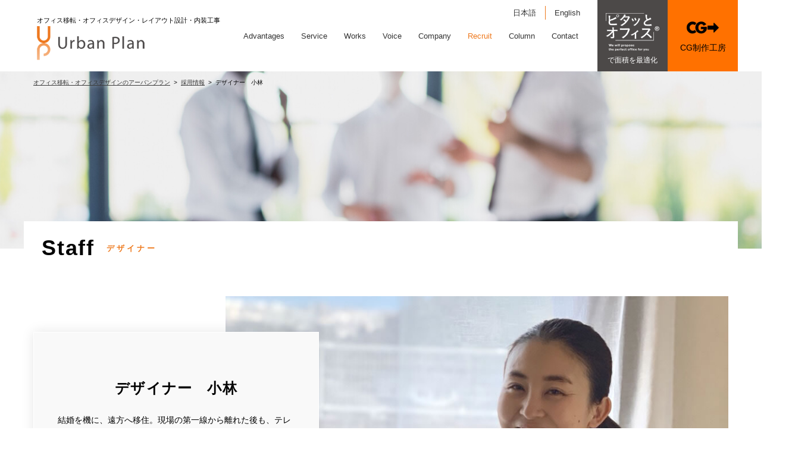

--- FILE ---
content_type: text/html; charset=UTF-8
request_url: https://urban-plan.com/recruit/staff03.html
body_size: 9961
content:
<!DOCTYPE html>
<html lang="ja">
<head>
<meta charset="UTF-8">
<meta name="viewport" content="width=device-width, initial-scale=1, maximum-scale=1, minimum-scale=1">
<title>デザイナー　小林｜オフィス移転・オフィスデザイン・レイアウト設計・内装工事のアーバンプラン</title>
<meta name="keywords" content="デザイナー　小林,オフィス,デザイン,レイアウト,設計,内装" />
<meta name="description" content="デザイナー　小林｜アーバンプランは、オフィスデザインはもちろん、レイアウト設計・内装工事、物件探しから引越しに至るまでトータルにお任せいただける、東京をはじめ横浜・名古屋・大阪を拠点を構える一級建築士事務所です。企画提案力、総合管理力、デザイン力で快適なオフィスをご提案いたします。" />

<meta property="og:site_name" content="株式会社アーバンプラン">
<meta property="og:locale" content="ja_JP" />
<meta property="og:title" content="株式会社アーバンプラン" />
<meta property="og:type" content="website" />
<meta property="og:description" content="アーバンプランは、オフィスデザインはもちろん、設計・施工、物件探しから引越しに至るまでトータルにお任せいただける一級建築士事務所です。企画提案力、総合管理力、デザイン力で快適なオフィスをご提案いたします。" />
<meta property="og:url" content="http://urban-plan.com/" />
<meta name="format-detection" content="telephone=no">
<meta property="og:image" content="/dcms_media/image/logo_urbanplan_under.png">
<link rel="stylesheet" href="//use.fontawesome.com/releases/v5.1.0/css/all.css" integrity="sha384-lKuwvrZot6UHsBSfcMvOkWwlCMgc0TaWr+30HWe3a4ltaBwTZhyTEggF5tJv8tbt" crossorigin="anonymous">
<link rel="stylesheet" href="/dcms_media/css/base.css" />
<link rel="stylesheet" href="/dcms_media/css/layout.css" />
<link rel="stylesheet" href="/dcms_media/css/module.css" />
<link rel="stylesheet" href="/dcms_media/css/common.css" /><!--全ページ共通ー-->
<link rel="stylesheet" href="/dcms_media/css/slick.css" /><!--スライド・カルーセルー-->
<link rel="stylesheet" href="/dcms_media/css/perfect-scrollbar.css"><!--スクロールバー-->
<link rel="stylesheet" href="/dcms_media/css/template_c2.css" /><!--テンプレオリジナル-->
<link rel="stylesheet" href="/dcms_media/css/template_c3.css" /><!--テンプレオリジナル-->
<link rel="stylesheet" href="/dcms_media/css/color_c2.css" />
<link rel="stylesheet" href="/dcms_media/css/color_c3.css" />

<link rel="stylesheet" href="/dcms_media/css/new_common.css" />
<link rel="stylesheet" href="/dcms_media/css/megamenu.css" />
<link rel="stylesheet" href="/dcms_media/css/underparts.css" />
<link rel="stylesheet" href="/dcms_media/css/original.css" />
<link rel="stylesheet" href="/dcms_media/css/filter.css" />
<link rel="stylesheet" href="/dcms_media/css/colorbox.css" />

<script src="/dcms_media/js/jquery-1.11.1.min.js"></script>
<script src="/dcms_media/js/scrolltopcontrol.js"></script><!--ページトップ-->
<script src="/dcms_media/js/jquery.flexslider-min.js" ></script><!--メインイメージ-->
<script src="/dcms_media/js/jquery.matchHeight-min.js"></script><!--高さ揃える-->
<script src="/dcms_media/js/slick.min.js"></script><!--スライダー-->
<script src="/dcms_media/js/jquery.colorbox-min.js"></script><!--スライダー-->
<script src="/dcms_media/js/current.js"></script><!--カレント-->

<script src="/dcms_media/js/number.js"></script>
<script src="/dcms_media/js/jquery.inview.min.js"></script>
<script src="/dcms_media/js/filter.js"></script>

<script>
	var lh = "";
	lh = location.href;
	if (lh.match(/dcmsadm/)) {
	} else {
		document.write('<link rel="stylesheet" href="/dcms_media/css/publicside.css" />');

		$(document).ready(function () {
			$('#contact_02 .ttlp').matchHeight();
			$('#contact_02 .mh').matchHeight();
			$(".colorbox_g").colorbox({
				maxWidth: "90%",
				maxHeight: "90%",
				opacity: 0.7
			});
			//ページタイトル背景移動
			$('#pagetitle').insertBefore('main.inner');
			//biggerlink
			$('.dlb_box4-4_area .col').biggerlink();
			$('.dlb_box3-6_area .col').biggerlink();
			$('.biglink').biggerlink();
			//imgLiquid
			$('.mainvisual_img').imgLiquid();
			//matchHeight
			$('.matchH').matchHeight();
			$('.matchH2').matchHeight();

			// office_survey_tool
			$('.office_survey').wrapAll('<div class="office_survey_wrap" />');

			//flow
			$(".dlb-flow_mheight").matchHeight();
			//header search
			$("header.template_c2 .search_btn").on("click", function () {
				var windowWidth = window.innerWidth;
				$("header.template_c2 .search_area").slideToggle();
				$("header.template_c2 .search_btn").toggleClass("active");
			});
			//header gnavi
			$("header.template_c2 .gnavi_btn_sp").on("click", function () {
				var windowWidth = window.innerWidth;
				$("header.template_c2 .gnavi_area").slideToggle();
				$("header.template_c2 .gnavi_btn_sp").toggleClass("active");
			});
			var $win = $(window);
			$win.on('load resize', function () {
				var windowWidth = window.innerWidth;
				if (windowWidth <= 1024) {
					$('header.template_c2 .gnavi_area').insertAfter('#header_area');
				} else {
					$('header.template_c2 .gnavi_area').insertBefore('#contact_area');
				}
			});
			$('#works .txt_ovl').matchHeight();
			$('#contact .contact_txt').matchHeight();
			$('#contact .col').matchHeight();
			$('#contact_02 .ttlp').matchHeight();
			$('#contact_02 .mh').matchHeight();
			$('.dlb_interactive-4_area .slider-for').slick({
				slidesToShow: 1,
				slidesToScroll: 1,
				arrows: true,
				fade: true,
				asNavFor: '.slider-nav',
				autoplaySpeed: 5e3,
				autoplay: true,
			});
			$('.dlb_interactive-4_area .slider-nav').slick({
				slidesToShow: 6,
				slidesToScroll: 1,
				asNavFor: '.slider-for',
				dots: false,
				arrows: false,
				//centerMode: true,
				focusOnSelect: true,
				responsive: [{
					breakpoint: 768,
					settings: {
						slidesToShow: 5,
						slidesToScroll: 5,
					}
				}, {
					breakpoint: 481,
					settings: {
						slidesToShow: 3,
						slidesToScroll: 3,
					}
				}
				]
			});
			$('.dlb_media_title').matchHeight();
			$('.dlb_media_01_area').slick({
				dots: true,
				infinite: true,
				speed: 300,
				slidesToShow: 4,
				slidesToScroll: 4,
				responsive: [
					{
						breakpoint: 979,
						settings: {
							slidesToShow: 3,
							slidesToScroll: 3,
							infinite: true,
							dots: true
						}
					},
					{
						breakpoint: 690,
						settings: {
							slidesToShow: 2,
							slidesToScroll: 2
						}
					},
					{
						breakpoint: 481,
						settings: {
							slidesToShow: 1,
							slidesToScroll: 1
						}
					}]
			});
			$('.slider').slick({
				dots: true,
				infinite: true,
				speed: 300,
				slidesToShow: 4,
				slidesToScroll: 4,
				responsive: [
					{
						breakpoint: 979,
						settings: {
							slidesToShow: 3,
							slidesToScroll: 3,
							infinite: true,
							dots: true
						}
					},
					{
						breakpoint: 690,
						settings: {
							slidesToShow: 2,
							slidesToScroll: 2
						}
					},
					{
						breakpoint: 481,
						settings: {
							slidesToShow: 1,
							slidesToScroll: 1
						}
					}]
			});
			//Scrollbar
			//$('.rss_f_in').perfectScrollbar();
			// var $win = $(window);
			// $win.on('load resize',function(){
			// 	var windowWidth = window.innerWidth;
			// 	if(windowWidth >= 980){
			// 		//contents_right
			// 		var lhc2 = $('#locator_template_c22').outerHeight();
			// 		var ptc2 = $('#pagetitle').outerHeight();
			// 		var crmt = lhc2 + ptc2
			// 		$('#contents_right').css('margin-top',crmt + 'px');
			// 	}
			// });
			var $win = $(window);
			$win.on('load resize', function () {
				var windowWidth = window.innerWidth;
				if (windowWidth <= 980) {
					$("#subnav.sb_col2_accordion .sp_btn").on("click", function () {
						var windowWidth = window.innerWidth;
						$("#subnav.sb_col2_accordion #subnav_list").slideToggle();
						$("#subnav.sb_col2_accordion .sp_btn").toggleClass("active");
					});
				}
			});

			// 要素を囲む
			$('#oneblock.col').wrapAll('<div class="oneblock_column3" />')
			$('.oneblock_column3').wrapAll('<div class="sub_c_area works" />')
			$('.mediablock').wrapAll('<div class="mediawrap" />');


			//
			//
			//
			//アンカーリンクずれ
			let urlHash = location.hash;
			if (urlHash) {
				// 一旦ページ上部に移動
				$('html, body').scrollTop(0);
				setTimeout(function () {
					let headerHeight = $('header').outerHeight();
					let offset = $(window).width() >= 980 ? 40 : 0; // PC/SPでオフセット切替
					let target = $(urlHash);
					if (target.length) {
						let position = target.offset().top - headerHeight - offset;
						$('html, body').animate({ scrollTop: position }, 500);
					}
				}, 100); // ページ描画後にスクロール
			}


		});
		$(function () {
			var $win = $(window),
				$header = $('header'),
				animationClass = 'is-animation';

			$win.on('load scroll', function () {
				var value = $(this).scrollTop();
				if (value > 100) {
					$header.addClass(animationClass);
				} else {
					$header.removeClass(animationClass);
				}
			});

			//scroll
			$(window).on('load resize scroll', function () {
				var w = $(window).width();
				var x = 641;
				if (w >= x) {
					if ($(window).scrollTop() > 0) {
						$('body').addClass('scrolled');
					} else {
						$('body').removeClass('scrolled');
					}
				} else {
					$('body').removeClass('scrolled');
				}
			});





		});
		if (navigator.userAgent.match(/(iPhone|iPad|iPod|Android)/)) {
			$(function () {
				$('.tel').each(function () {
					var str = $(this).html();
					if ($(this).children().is('img')) {
						$(this).html($('<a>').attr('href', 'tel:' + $(this).children().attr('alt').replace(/-/g, '')).append(str + '</a>'));
					} else {
						$(this).html($('<a>').attr('href', 'tel:' + $(this).text().replace(/-/g, '')).append(str + '</a>'));
					}
				});
			});
		}

		// ユーザーエージェント【iPad 誤作動回避】
		var agent = window.navigator.userAgent.toLowerCase();
		var ipad = agent.indexOf('ipad') > -1 || agent.indexOf('macintosh') > -1 && 'ontouchend' in document;
		if (ipad == true) {
			$(function () {
				$('.tel').each(function () {
					var str = $(this).html();
					if ($(this).children().is('img')) {
						$(this).html($('<a>').attr('href', 'tel:' + $(this).children().attr('alt').replace(/-/g, '')).append(str + '</a>'));
					} else {
						$(this).html($('<a>').attr('href', 'tel:' + $(this).text().replace(/-/g, '')).append(str + '</a>'));
					}
				});
			});
		}



	}
</script>
<link href="/dcms_blocks/common/css/common.css" rel="stylesheet" type="text/css" />
<script type="text/javascript" src="/dcms_blocks/common/js/common.js"></script>
<link rel="stylesheet" href="/dcms_media/css/color_blockdl.css" />
<link rel="stylesheet" href="/dcms_media/css/gmg_original.css" />
<script defer src="https://trace.bluemonkey.jp/trace.js"></script>


<!-- Google Tag Manager -->
<script>(function(w,d,s,l,i){w[l]=w[l]||[];w[l].push({'gtm.start':
new Date().getTime(),event:'gtm.js'});var f=d.getElementsByTagName(s)[0],
j=d.createElement(s),dl=l!='dataLayer'?'&l='+l:'';j.async=true;j.src=
'https://www.googletagmanager.com/gtm.js?id='+i+dl;f.parentNode.insertBefore(j,f);
})(window,document,'script','dataLayer','GTM-5X3H9K');</script>
<!-- End Google Tag Manager -->

<!-- Google Tag Manager (noscript) -->
<noscript><iframe src="https://www.googletagmanager.com/ns.html?id=GTM-5X3H9K"
height="0" width="0" style="display:none;visibility:hidden"></iframe></noscript>
<!-- End Google Tag Manager (noscript) -->


<script id="_bownow_ts">
var _bownow_ts = document.createElement('script');
_bownow_ts.charset = 'utf-8';
_bownow_ts.src = 'https://contents.bownow.jp/js/UTC_5760a59a91e50/trace.js';
document.getElementsByTagName('head')[0].appendChild(_bownow_ts);
</script>

<!-- Google Tag Manager -->
<script>(function(w,d,s,l,i){w[l]=w[l]||[];w[l].push({'gtm.start':
new Date().getTime(),event:'gtm.js'});var f=d.getElementsByTagName(s)[0],
j=d.createElement(s),dl=l!='dataLayer'?'&l='+l:'';j.async=true;j.src=
'https://www.googletagmanager.com/gtm.js?id='+i+dl;f.parentNode.insertBefore(j,f);
})(window,document,'script','dataLayer','GTM-KD8HBRH');</script>
<!-- End Google Tag Manager -->
<!-- Google Tag Manager (noscript) -->
<noscript><iframe src="https://www.googletagmanager.com/ns.html?id=GTM-KD8HBRH"
height="0" width="0" style="display:none;visibility:hidden"></iframe></noscript>
<!-- End Google Tag Manager (noscript) -->

<script type="text/javascript">
    (function(c,l,a,r,i,t,y){
        c[a]=c[a]||function(){(c[a].q=c[a].q||[]).push(arguments)};
        t=l.createElement(r);t.async=1;t.src="https://www.clarity.ms/tag/"+i;
        y=l.getElementsByTagName(r)[0];y.parentNode.insertBefore(t,y);
    })(window, document, "clarity", "script", "98jjrcxaou");
</script>

<!-- User Heat Tag -->
<script type="text/javascript">
(function(add, cla){window['UserHeatTag']=cla;window[cla]=window[cla]||function(){(window[cla].q=window[cla].q||[]).push(arguments)},window[cla].l=1*new Date();var ul=document.createElement('script');var tag = document.getElementsByTagName('script')[0];ul.async=1;ul.src=add;tag.parentNode.insertBefore(ul,tag);})('//uh.nakanohito.jp/uhj2/uh.js', '_uhtracker');_uhtracker({id:'uhzjUevt4a'});
</script>
<!-- End User Heat Tag -->
</head>

<body id="common" class="page_staff03">
	<div id="fb-root"></div>
<script>(function(d, s, id) {
  var js, fjs = d.getElementsByTagName(s)[0];
  if (d.getElementById(id)) return;
  js = d.createElement(s); js.id = id;
  js.src = 'https://connect.facebook.net/ja_JP/sdk.js#xfbml=1&version=v3.2&appId=122521337887576&autoLogAppEvents=1';
  fjs.parentNode.insertBefore(js, fjs);
}(document, 'script', 'facebook-jssdk'));</script>
	<header class="template_c2 CG_ver2" role="presentation">
	<div id="header">
		<div id="header_area">
			<div id="header_logo">
				<p><span class="sp_none heada_copy">オフィス移転・オフィスデザイン・レイアウト設計・内装工事</span> <a href="/"><img
							src="/dcms_media/image/common/logo_urbanplan.png" alt="株式会社 アーバンプラン" width="249"
							height="57" /></a></p>
				<p class="pc_none">オフィス移転・オフィスデザイン・<br />レイアウト設計・内装工事</p>
			</div>
			<div class="gnavi_btn_sp">
				<div class="gnavi_btn_sp_in"><span class="dmy">
						<!--btn-->
					</span> <span class="dmy">
						<!--btn-->
					</span> <span class="dmy">
						<!--btn-->
					</span></div>
			</div>
			<div class="gnavi_area">
				<div class="languageArea">
					<ul class="languageList">
						<li class="on"><a href="/">日本語</a></li>
						<li><a href="/en.html">English</a></li>
					</ul>
				</div>
				<nav>
					<ul>
						<li><a href="/advantages.html">Advantages</a></li>

						<li class="menue_2nd"><a href="/service.html">Service</a>
							<ul class="menu_3rd">
								<li>
									<a href="/service.html#link01">
										<figure>
											<img src="/dcms_media/image/mega_service01.jpg" alt="サービス内容">
										</figure>
										サービス内容
									</a>
								</li>
								<li>
									<a href="/service.html#link02">
										<figure>
											<img src="/dcms_media/image/mega_service02.jpg" alt="サービス一覧">
										</figure>
										サービス一覧
									</a>
								</li>
								<li>
									<a href="/service.html#link03">
										<figure>
											<img src="/dcms_media/image/mega_service03.jpg" alt="オフィス移転までの流れ">
										</figure>
										オフィス移転までの流れ
									</a>
								</li>
								<li>
									<a href="/faq.html">
										<figure>
											<img src="/dcms_media/image/mega_service04.jpg" alt="よくあるご質問">
										</figure>よくあるご質問
									</a>
								</li>
								<li>
									<a href="/member.html">
										<figure>
											<img src="/dcms_media/image/mega_service05.jpg" alt="メンバー紹介">
										</figure>メンバー紹介
									</a>
								</li>
							</ul>
						</li>

						<li><a href="/works.html">Works </a></li>
						<li><a href="/voice.html">Voice</a></li>

						<li class="l-header-mega"><a href="/company.html">Company</a>
							<div class="l-header-mega__item">
								<div class="l-header-mega__item-in">
									<ul class="l-header-mega__col5 l-header-mega__image">
										<li>
											<a class="l-header-mega__link" href="/company.html">
												<figure>
													<img src="/dcms_media/image/mega_company01.jpg" alt="会社案内">
												</figure>会社案内
											</a>
										</li>
										<li>
											<a class="l-header-mega__link" href="/company/outline.html">
												<figure>
													<img src="/dcms_media/image/mega_company02.jpg" alt="会社概要">
												</figure>会社概要
											</a>
										</li>
										<li>
											<a class="l-header-mega__link" href="/company/history.html">
												<figure>
													<img src="/dcms_media/image/mega_company03.jpg" alt="沿革">
												</figure>沿革
											</a>
										</li>
										<li>
											<a class="l-header-mega__link" href="/company/model-office.html">
												<figure>
													<img src="/dcms_media/image/mega_company04.jpg" alt="モデルオフィス">
												</figure>モデルオフィス
											</a>
										</li>
										<li>
											<a class="l-header-mega__link" href="/company/vietnam.html">
												<figure>
													<img src="/dcms_media/image/up_vietnam_04.jpg" alt="ベトナム設計室">
												</figure>ベトナム設計室
											</a>
										</li>
									</ul>
								</div>
								<div class="l-header-mega__item-in">
									<ul class="l-header-mega__text">
										<li>
											<a class="l-header-mega__link" href="/news.html">ニュースリリース</a>
										</li>
										<li>
											<a class="l-header-mega__link" href="/sdgs.html">SDGsに関する取り組み</a>
										</li>
									</ul>
								</div>
							</div>
						</li>


						<li class="menue_2nd"><a href="/recruit.html">Recruit</a>
							<ul class="menu_3rd">
								<li>
									<a href="/recruit.html">
										<figure>
											<img src="/dcms_media/image/mega_recruit01.jpg" alt="採用情報">
										</figure>採用情報
									</a>
								</li>
								<li>
									<a href="/recruit/number.html">
										<figure>
											<img src="/dcms_media/image/mega_recruit02.jpg" alt="数字で見るUP">
										</figure>数字で見るUP
									</a>
								</li>
								<li>
									<a href="/recruit.html#link02">
										<figure>
											<img src="/dcms_media/image/mega_recruit03.jpg" alt="スタッフ紹介">
										</figure>スタッフ紹介
									</a>
								</li>
								<li>
									<a href="/recruit/requirements.html">
										<figure>
											<img src="/dcms_media/image/mega_recruit04.jpg" alt="募集要項">
										</figure>募集要項
									</a>
								</li>
								<li>
									<a href="/recruit/entry.html">
										<figure>
											<img src="/dcms_media/image/mega_recruit05.jpg" alt="エントリーフォーム">
										</figure>エントリーフォーム
									</a>
								</li>
							</ul>
						</li>
						<li><a href="/media.html">Column</a></li>
						<li><a href="/contact.html">Contact</a></li>
					</ul>
					<div class="gnavi_contact">
						<a href="/pitatto.html"><em class="far _imgCG fa-envelope">
								<!--icon-->
							</em><span class="txt">ピタッとオフィス</span></a>
					</div>
					<div class="gnavi_contact">
						<a href="/3dcg.html"><em class="far _imgCG fa-envelope">
								<!--icon-->
							</em><span class="txt">CG制作工房</span></a>
					</div>

				</nav>
			</div>
			<div id="contact_area">
				<p><a class="button_pitatto" href="/pitatto.html"><span class="image"><img
								src="/dcms_media/other/pitatto_h_logo.svg" alt="ロゴ" /></span><span
							class="small_text">で面積を最適化</span></a></p>
				<p><a class="button_3dcg" href="/3dcg.html"><em class="far _imgCG fa-envelope">
							<!--icon-->
						</em> <span class="txt">CG制作工房</span> </a></p>
			</div>
			<!-- <div id="contact_area2"><a href="/contact.html"><em class="far fa-envelope"></em> <span class="txt">体験版お申込み</span> </a></div> -->
		</div>
	</div>
	<!-- <div class="search_area"><form action="/dcms-search/"><input class="search_txt" name="schKeyword" type="text" placeholder="サイト内検索" /> <input class="submit_btn" type="submit" value="検索" /></form></div> -->
</header>
<div class="fix_PCrSPb">
<div class="f_btn"><a href="/download.html"><span class="in">資料ダウンロード</span></a></div>
<div class="f_btn"><a href="/contact.html"><span class="in">お問合せ・資料請求</span></a></div>
</div>

	<div id="locator_template_c2">
		<ol class="inner" itemscope itemtype="http://schema.org/BreadcrumbList"><li itemprop="itemListElement" itemscope itemtype="http://schema.org/ListItem"><a href="https://urban-plan.com/index.html" itemprop="item"><span itemprop="name">オフィス移転・オフィスデザインのアーバンプラン</span></a><meta itemprop="position" content="1" /><li itemprop="itemListElement" itemscope itemtype="http://schema.org/ListItem"><a href="https://urban-plan.com/recruit.html" itemprop="item"><span itemprop="name">採用情報</span></a><meta itemprop="position" content="2" /><li itemprop="itemListElement" itemscope itemtype="http://schema.org/ListItem"><span itemprop="name">デザイナー　小林</span><meta itemprop="position" content="3" /></li></ol>
	</div>
	<main class="inner">
		
		<!-- ブロック貼り付けエリア -->
		<div id="dcms_layoutPageBlockPasteArea">
		<!-- ブロック -->
		<div id="dcms_layoutPageBlock">
		<div id="pagetitle" class="template_c2" style="background-image: url('/dcms_media/image/pagetitle_bg_template_c2_page.jpg');">
<div class="pagetitle_bg"><!--黒透過--></div>
<div class="pagetitle_block">
<h1 class="pagetitle">Staff</h1>
<p class="pagetitle_en">デザイナー</p>
</div>
</div>
<section class="dlb_inner dlb_box2-8_area m40_pc m40_tablet m30_sp">
<div class="dlb_box2-8_txt">
<div class="dlb_box2-8_txt_in">
<div class="dlb_box2-8_txt_inin">
<h2 class="dlb_box2-8_title">デザイナー　小林</h2>
<p>結婚を機に、遠方へ移住。現場の第一線から離れた後も、テレワークでデザイン監修やプレゼンテーション資料の監修などチーム全体のサポートや、デザイン・3D作成を行うベトナム営業所の担当を担います。<br />育児と仕事を両立しながら、スタッフを支える仕事をもっとしていきたいです。</p>
</div>
</div>
</div>
<div class="dlb_box2-8_img"><img title="デザイナー　小林" src="/dcms_media/image/staff03_img01.jpg" alt="デザイナー　小林" data-popupalt-original-title="null" /></div>
</section>
<section class="dlb_inner dlb_box2-3_area dlb_box2-3-ti m40_pc m40_tablet m30_sp">
<figure class="dlb_box2-3_img img100 sp_noimg"><img title="子育てをしながら" src="/dcms_media/image/staff03_img02.jpg" alt="子育てをしながら" width="400" height="400" data-popupalt-original-title="null" /></figure>
<div class="dlb_box2-3_txt">
<h2 class="dlb_subtitle2_02">子育てをしながら</h2>
<p class="m15">デザイナーとして本社で働いていましたが結婚を機に遠方へ住むことになり、テレワークで仕事をしています。テレワークになってからは、他のスタッフのデザイン監修やプレゼンテーション資料の監修など、デザイン業務を全体的に支える仕事が増えてきました。コンセプトの構築やそのデザインへの反映、チームメンバーと一緒にアイデアを出し合ったり、デザインのアドバイスをしています。他にも、デザインや3Dの作成を行うベトナム営業所の担当もしています。もちろん、自分で図面や資料を作成することもありますし、自宅や移動中に会議に参加したりもしています。パソコンとインターネット環境があれば、どこでも誰とでも仕事ができるなと、テレワークになってからしみじみと感じています。 現在は産休・育休制度を利用して休職中ですが、家にいながらもアーバンプランメンバーとは時々連絡を取り合っていて、それが却って気分転換になったりもしています。子育てを経験してきた上司の理解が深く、私の考えが至らないところまでも配慮をくださったり、とても感謝しています。</p>
</div>
<figure class="dlb_box2-3_img img100 sp_img"><img title="子育てをしながら" src="/dcms_media/image/staff03_img02.jpg" alt="子育てをしながら" width="400" height="400" data-popupalt-original-title="null" /></figure>
</section>
<h2 class="dlb_subtitle2_02">もうちょっと「会社」っぽくてもいいかも</h2>
<div class="m40_pc m40_tablet m30_sp">
<p class="m15">アーバンプランには創業とほとんど同時に入社しました。最初は数人の小さな小さな会社でしたので、和気あいあいとした部活みたいな、オフィスも部室のようなフレンドリーな雰囲気でした。その雰囲気は今も変わることは無く、もう少し「会社」っぽくピリっとした方がいいんじゃないかと時々思ってしまうくらいです。同僚とはもちろん上司とも距離を感じたことがなく、言いたいことを言える自由な雰囲気というのは、アーバンプランの魅力のひとつです。だんだん社員数が増えてきましたが、もとから持っている風通しの良さはこのまま保てていけたらいいなと思っています。<br /> 少人数とはいえ社内には色々な人がいて、みんな自分の個性を活かしながら仕事をしています。人と関わることが好きな人、好奇心旺盛な人、楽観的な人に向いている会社だと思います。苦手なことがあっても、それを上回る好きなことができる。働き方も含めて、やりたいことを納得がいくようにできる。気が付けば、楽しいこと好きなさっぱりした人たちが集まっている。アーバンプランはそんな会社だと思います。</p>
</div>
<section class="dlb_inner dlb_box2-3_area dlb_box2-3-it m80_pc m40_tablet m60_sp">
<figure class="dlb_box2-3_img img100"><img title="気持ちのいい仕事をみんなにも" src="/dcms_media/image/staff03_img04.jpg" alt="気持ちのいい仕事をみんなにも" width="400" height="280" data-popupalt-original-title="null" /></figure>
<div class="dlb_box2-3_txt">
<h2 class="dlb_subtitle2_02">気持ちのいい仕事をみんなにも</h2>
<p class="m15">ある会社の本社移転プロジェクトのプレゼンテーションがありました。指定された開始時間が遅く、せっかくなので夜のプレゼンテーションをリラックスして聞いて頂こうと、コーヒーを持参してプレゼンテーションをしました。プレゼン独特の緊張感を感じながら伝えたいデザインアイデアをお話する中、コーヒーのいい香りとお客様のリラックスしながらも興味を持って頂いている表情が印象的でした。プレゼンテーションが終わり「当社に必要なオフィスはこれです」と気に入っていただき、ほとんど変更なしで採用していただきました。そして数か月後、私たちが描いたアイデアのまま、オフィスの竣工を迎えることができました。お客様のイメージとこちらの想いがうまく重なり、またそれが最後までぶれることなく進んだ、とても楽しくて気持ちのいいプロジェクトでした。<br /> 今はテレワークということもあって現場からは離れていますが、自分がデザインしたものを形にしていくプロセスはとても好きですし、完成したときの達成感は何度味わっても嬉しいものです。これからもそんなシーンを味わえたらいいなと思いますし、なにより他のメンバーにもそんなシーンをたくさん感じてもらいたいです。私が感じたのと同じような喜びや達成感を感じてもらえるよう、みんなをサポートする仕事をもっとできたらいいなと思います。</p>
</div>
</section>

		</div>
		<!-- // ブロック -->
		</div>
		<!-- // ブロック貼り付けエリア -->
		
	</main>
	<div id="subnav" class="template_c3_one"><div class="inner"><div id="subnav_title">
<a href="https://urban-plan.com/recruit.html" title="採用情報">採用情報</a>
</div>
<ul id="subnav_list" class="sb_col1_2">
  <li>
    <a href="https://urban-plan.com/recruit/number.html" title="数字で見るUP">数字で見るUP</a>
  </li>
  <li>
    <a href="https://urban-plan.com/recruit/staff01.html" title="営業　林田">営業　林田</a>
  </li>
  <li>
    <a href="https://urban-plan.com/recruit/staff02.html" title="プランナー　小山">プランナー　小山</a>
  </li>
  <li class="current">
    <a href="https://urban-plan.com/recruit/staff03.html" title="デザイナー　小林">デザイナー　小林</a>
  </li>
  <li>
    <a href="https://urban-plan.com/recruit/requirements.html" title="募集要項">募集要項</a>
  </li>
  <li>
    <a href="https://urban-plan.com/recruit/entry.html" title="エントリーフォーム">エントリーフォーム</a>
  </li>
</ul>
</div></div>


	<section id="contact_02" class="dlb_box1-4_area" style="background-image: url('/dcms_media/image/bg_contact.png');">
<div class="dlb_box1_block">
<div class="inner">
<div class="col3_331">
<div class="col txt_c">
<div class="imgbox m20"><img src="/dcms_media/image/icon_contact_02.png" alt="オフィス移転やリニューアルに関する資料" /></div>
<div class="mh m20">
<p class="ttlp m20"><span class="inr">オフィス移転や<br />リニューアルに関する資料</span></p>
<p class="txtp">資料ご希望の方は、資料ダウンロードページより無料でダウンロード頂けます。</p>
</div>
<div class="dlb_btn_w300 dlb_btn_center btn_white">
<div class="dlb_btn dlb_btn_color"><a href="/download.html">資料をダウンロードする</a></div>
</div>
</div>
<div class="col txt_c">
<div class="imgbox m20"><img src="/dcms_media/image/icon_contact_05.png" alt="社内アンケートツールはこちら" /></div>
<div class="mh m20">
<p class="ttlp m20"><span class="inr">社内アンケートツールはこちら</span></p>
<p class="txtp">オフィスに関する意識調査ができるアンケートツールを無料にてご提供しております。</p>
</div>
<div class="dlb_btn_w300 dlb_btn_center btn_white">
<div class="dlb_btn dlb_btn_color"><a href="/office_survey_tool.html">ツールをダウンロードする </a></div>
</div>
</div>
<div class="col txt_c">
<div class="imgbox m20"><img src="/dcms_media/image/icon_contact_04.png" alt="オフィス訪問予約" /></div>
<div class="mh m20">
<p class="ttlp m20"><span class="inr">ご質問やお問い合わせは<br class="pc_none" />こちら</span></p>
<p class="txtp">ご相談・お見積りは無料です。<br />お気軽にご相談ください。</p>
</div>
<div class="dlb_btn_w300 dlb_btn_center btn_white">
<div class="dlb_btn dlb_btn_color"><a href="/contact.html">お問い合わせ</a></div>
</div>
</div>
</div>
</div>
</div>
</section><footer class="template_c2" role="presentation">
<div id="footer_nav">
<div class="footer_nav_block inner">
<div class="fnav_unit">
<p class="fnav_title"><a href="/advantages.html">私たちの強み</a></p>
</div>
<div class="fnav_unit">
<div class="fnav_unit_one">
<p class="fnav_title"><a href="/service.html">サービス内容</a></p>
<ul class="fnav_list">
<li><a href="/service.html#link02">サービス一覧</a></li>
<li><a href="/service.html#link03">オフィス移転までの流れ</a></li>
<li><a href="/faq.html">よくあるご質問</a></li>
</ul>
</div>
<p class="fnav_title"><a href="/works.html">事例紹介</a></p>
<p class="fnav_title"><a href="/voice.html">お客様の声</a></p>
</div>
<div class="fnav_unit">
<div class="fnav_unit_one">
<p class="fnav_title"><a href="/company.html">会社案内</a></p>
<ul class="fnav_list">
<li><a href="/company.html#daihyou">代表メッセージ</a></li>
<li><a href="/company/outline.html">会社概要</a></li>
<li><a href="/company/history.html">沿革</a></li>
<li><a href="/company/tokyo.html">モデルオフィス東京</a></li>
<li><a href="/company/yokohama.html">モデルオフィス横浜</a></li>
<li><a href="/company/nagoya.html">モデルオフィス名古屋</a></li>
<li><a href="/company/osaka.html">モデルオフィス大阪</a></li>
<li><a href="/company/vietnam.html">ベトナム設計室</a></li>
</ul>
</div>
</div>
<div class="fnav_unit">
<p class="fnav_title"><a href="/recruit.html">採用情報</a></p>
<ul class="fnav_list">
<li><a href="/recruit/number.html">数字で見るUP</a></li>
<li><a href="/recruit.html#link02">スタッフ紹介</a></li>
<li><a href="/recruit/requirements.html">募集要項</a></li>
<li><a href="/recruit/entry.html">エントリーフォーム</a></li>
</ul>
</div>
<div class="fnav_unit">
<p class="fnav_title"><a href="/media.html">Column</a></p>
<p class="fnav_title"><a href="/news.html">ニュースリリース</a></p>
<p class="fnav_title"><a href="/download.html">資料ダウンロード</a></p>
<p class="fnav_title"><a href="/reserve.html">オフィス訪問予約</a></p>
<p class="fnav_title"><a href="/contact.html">お問い合わせ</a></p>
</div>
</div>
<div class="sns_box inner">
<ul>
<li><a href="https://www.instagram.com/urbanplan1109/?hl=ja" rel="noopener" target="_blank"><img src="/dcms_media/image/icon_sns_01.png" alt="" /></a></li>
<li><a href="https://www.facebook.com/pages/category/Consulting-Agency/%E6%A0%AA%E5%BC%8F%E4%BC%9A%E7%A4%BE%E3%82%A2%E3%83%BC%E3%83%90%E3%83%B3%E3%83%97%E3%83%A9%E3%83%B3-Urban-Plan-465709313522447/" rel="noopener" target="_blank"><img src="/dcms_media/image/icon_sns_02.png" alt="" /></a></li>
</ul>
</div>
</div>
<div id="footer_info">
<div class="inner">
<div class="footer_info_navi"><a href="/privacy.html">プライバシーポリシー</a><a href="/sitemap.html">サイトマップ</a></div>
<small>Urban Plan © All Rights Reserved.</small></div>
</div>
</footer>

	<!--構造化データ　ロゴ-->
	<script type="application/ld+json">
		{
			"@context": "https://schema.org",
			"@type": "Organization",
			"url": "https://urban-plan.com/",
			"logo": "https://urban-plan.com/dcms_media/image/common/logo_urbanplan.png"
		}
	</script>
	</body>
	<!-- Corporate Ver 02 (creation month 2018.05)-->
	<!-- installation date 2018.11.22 -->
</html>

--- FILE ---
content_type: text/css
request_url: https://urban-plan.com/dcms_media/css/template_c2.css
body_size: 8455
content:
@charset "UTF-8";

/* ===================================================================
CSS information
 file name  :  template_c2.css
 style info :  corporate No.2 用の cssの定義
=================================================================== */
/*-----------------------------------------------------------------

common 共通

-----------------------------------------------------------------*/
@media only screen and (max-width: 690px) {
  .txt_l_sp {
    text-align: left !important;
  }

  .txt_c_sp {
    text-align: center !important;
  }

  .txt_r_sp {
    text-align: right !important;
  }
}

main.titlenone {
  margin-top: 80px;
}

@media only screen and (max-width: 690px) {
  main.titlenone {
    margin-top: 50px;
  }
}

/*-----------------------------------------------------------------

header

-----------------------------------------------------------------*/
header.template_c2 {
  position: fixed;
  top: 0;
  left: 0;
  z-index: 1000;
  width: 100%;
  transition: .3s;
}

header.template_c2 #header {
  width: 100%;
  background-color: #ffffff;
  -webkit-box-shadow: 0 0 10px 3px rgba(0, 0, 0, 0.1);
  box-shadow: 0 0 10px 3px rgba(0, 0, 0, 0.1);
}

header.template_c2 #header_area {
  max-width: 1200px;
  margin: auto;
  height: 120px;
  position: relative;
}

/*header.template_c2 #header_logo {
  float: left;
  position: relative;
  width: 160px;
  top: 50%;
  -webkit-transform: translate3d(0, -50%, 0);
  transform: translate3d(0, -50%, 0);
}*/

header.template_c2 #header_logo a {
  display: block;
}

header.template_c2 #header_logo img {
  max-width: 100%;
  width: auto;
  height: auto;
}

header.template_c2 .gnavi_area {
  width: auto;
  height: 100%;
  display: block;
}

header.template_c2 .gnavi_area nav {
  height: 100%;
}

header.template_c2 .gnavi_contact {
  display: none;
}

header.template_c2 .gnavi_area ul {
  display: -webkit-box;
  display: -ms-flexbox;
  display: flex;
  -webkit-box-align: center;
  -ms-flex-align: center;
  align-items: center;
  -webkit-box-pack: end;
  -ms-flex-pack: end;
  justify-content: flex-end;
  height: 100%;
}

header.template_c2 .gnavi_area ul li {
  margin-right: 2em;
  list-style: none;
  height: 100%;
}

header.template_c2 .gnavi_area ul li a {
  height: 100%;
  display: -webkit-box;
  display: -ms-flexbox;
  display: flex;
  -webkit-box-align: center;
  -ms-flex-align: center;
  align-items: center;
  padding: 8px 0;
  position: relative;
  font-weight: bold;
  -webkit-transition: all .3s ease 0s;
  -o-transition: all .3s ease 0s;
  transition: all .3s ease 0s;
  font-size: 13px;
}

header.template_c2 .gnavi_area ul li a::after {
  position: absolute;
  bottom: 0;
  content: "";
  display: block;
  height: 3px;
  width: 100%;
  background-color: #ffffff;
  -webkit-transition: all .3s ease 0s;
  -o-transition: all .3s ease 0s;
  transition: all .3s ease 0s;
}

header.template_c2 .gnavi_area ul li a:hover {
  text-decoration: none;
  color: #ED1C21;
}

header.template_c2 .gnavi_area ul li a:hover::after {
  background-color: #ED1C21;
}

header.template_c2 .gnavi_area ul li.main_current a {
  text-decoration: none;
  color: #ED1C21;
}

header.template_c2 .gnavi_area ul li.main_current a::after {
  background-color: #ED1C21;
}

header.template_c2 #contact_area {
  position: absolute;
  right: 101px;
  top: 0;
  width: 100px;
  height: 85px;
}

header.template_c2 #contact_area a {
  display: block;
  height: 100%;
  background-color: #ED1C21;
  color: #ffffff;
  padding: 8px;
  text-align: center;
  text-decoration: none;
  line-height: 1.2;
}

header.template_c2 #contact_area a .far {
  display: block;
  font-size: 24px;
  margin-top: 8px;
  margin-bottom: 4px;
}

header.template_c2 #contact_area a:hover {
  background-color: #BF080D;
}

header.template_c2 #contact_area2 {
  position: absolute;
  right: 0;
  top: 0;
  width: 100px;
  height: 85px;
}

header.template_c2 #contact_area2 a {
  display: block;
  height: 100%;
  background-color: #293337;
  color: #ffffff;
  padding: 8px;
  text-align: center;
  text-decoration: none;
  line-height: 1.2;
}

header.template_c2 #contact_area2 a .far {
  display: block;
  font-size: 24px;
  margin-top: 8px;
  margin-bottom: 4px;
}

header.template_c2 #contact_area2 a:hover {
  background-color: #111111;
}

header.template_c2 .search_btn {
  position: absolute;
  right: 0;
  top: 0;
  width: 100px;
  height: 85px;
  background-color: #293337;
  color: #ffffff;
  padding: 8px;
  text-align: center;
}

header.template_c2 .search_btn .fab {
  display: block;
  font-size: 24px;
  margin-top: 8px;
  margin-bottom: 4px;
}

header.template_c2 .search_area {
  display: none;
  padding: 16px 8px;
  background-color: #ffffff;
  max-width: 1200px;
  margin: auto;
  width: 100%;
}

header.template_c2 .search_area::after {
  content: "";
  display: table;
  clear: both;
}

header.template_c2 .search_txt {
  float: left;
  width: 80%;
  height: 56px;
  line-height: 60px;
  padding: 0 20px;
  border: 2px solid #eeeeee;
  border-radius: 4px;
  background-color: #ffffff;
  vertical-align: middle;
}

header.template_c2 .submit_btn {
  float: right;
  width: 19%;
  background-color: #293337;
  color: #ffffff;
  border-radius: 4px;
  border: none;
  height: 56px;
  line-height: 56px;
}

@media only screen and (max-width: 1119px) {
  header.template_c2 #header_logo {
    margin-left: 16px;
  }

  header.template_c2 .gnavi_area ul li {
    margin-right: 1.5em;
  }

  header.template_c2 .search_btn {
    width: 90px;
    font-size: 12px;
  }

  header.template_c2 .search_btn .fab {
    font-size: 20px;
    margin-top: 12px;
  }

  header.template_c2 #contact_area {
    right: 91px;
    width: 90px;
  }

  header.template_c2 #contact_area a {
    font-size: 12px;
  }

  header.template_c2 #contact_area a .far {
    font-size: 20px;
    margin-top: 12px;
  }

  header.template_c2 #contact_area2 {
    width: 90px;
  }

  header.template_c2 #contact_area2 a {
    font-size: 12px;
  }

  header.template_c2 #contact_area2 a .far {
    font-size: 20px;
    margin-top: 12px;
  }

  header.template_c2 .gnavi_area {
    padding-right: 181px;
  }
}

@media only screen and (max-width: 690px) {
  header.template_c2 {
    /* -------- gnavi st */
  }

  header.template_c2 #header {
    -webkit-box-shadow: 0 0 5px 1px rgba(0, 0, 0, 0.1);
    box-shadow: 0 0 5px 1px rgba(0, 0, 0, 0.1);
  }

  header.template_c2 #header_area {
    height: 50px;
  }

  header.template_c2 #header_logo {
    width: auto;
  }

  header.template_c2 #header_logo img {
    height: 50px;
    display: block;
    padding: 8px 0;
  }

  header.template_c2 #contact_area,
  header.template_c2 #contact_area2 {
    display: none;
  }

  header.template_c2 .search_btn .txt {
    display: none;
  }

  header.template_c2 .search_btn {
    width: 50px;
    height: 50px;
    right: 50px;
  }

  header.template_c2 .search_btn .fab {
    margin-top: 6px;
  }

  header.template_c2 .search_txt {
    width: 75%;
    height: 46px;
    line-height: 50px;
  }

  header.template_c2 .submit_btn {
    width: 24%;
    height: 46px;
    line-height: 46px;
  }

  header.template_c2 .gnavi_area {
    display: none;
    position: static;
    padding: 0;
    width: 100%;
    height: 100%;
    background-color: #ffffff;
  }

  header.template_c2 .gnavi_contact {
    display: block;
    padding: 1.5em 24px;
  }

  header.template_c2 .gnavi_contact+.gnavi_contact {
    padding: 0 24px 1.5em;
    magrin-top: -0.5em;
  }

  header.template_c2 .gnavi_contact a {
    display: -webkit-box;
    display: -ms-flexbox;
    display: flex;
    -webkit-box-align: center;
    -ms-flex-align: center;
    align-items: center;
    background-color: #293337;
    color: #ffffff;
    border-radius: 4px;
    padding: 12px;
    text-align: center;
    -webkit-box-pack: center;
    -ms-flex-pack: center;
    justify-content: center;
    font-size: 15px;
  }

  header.template_c2 .gnavi_contact a .txt {
    padding-left: 10px;
  }

  header.template_c2 .gnavi_contact.no2 a {
    background-color: #ED1C21;
  }

  header.template_c2 .gnavi_area ul {
    display: block;
    border-top: 1px solid #eeeeee;
  }

  header.template_c2 .gnavi_area ul li {
    width: 100%;
    margin-right: 0;
    height: auto;
    border-bottom: 1px solid #eeeeee;
  }

  header.template_c2 .gnavi_area ul li a {
    width: 100%;
    height: 100%;
    display: block;
    padding: 12px 16px;
  }

  header.template_c2 .gnavi_area ul li a::after {
    display: none;
  }

  header.template_c2 .gnavi_btn_sp {
    display: block;
    position: absolute;
    top: 13px;
    right: 12px;
  }

  header.template_c2 .gnavi_btn_sp_in {
    position: relative;
    width: 26px;
    height: 24px;
    cursor: pointer;
    z-index: 2;
  }

  header.template_c2 .gnavi_btn_sp_in,
  header.template_c2 .gnavi_btn_sp_in span {
    display: inline-block;
    -webkit-transition: all .4s;
    -o-transition: all .4s;
    transition: all .4s;
    -webkit-box-sizing: border-box;
    box-sizing: border-box;
  }

  header.template_c2 .gnavi_btn_sp_in span {
    position: absolute;
    left: 0;
    width: 100%;
    height: 4px;
    background-color: #333333;
    border-radius: 4px;
  }

  header.template_c2 .gnavi_btn_sp_in span:nth-of-type(1) {
    top: 0;
  }

  header.template_c2 .gnavi_btn_sp_in span:nth-of-type(2) {
    top: 10px;
  }

  header.template_c2 .gnavi_btn_sp_in span:nth-of-type(3) {
    top: 20px;
  }

  header.template_c2 .gnavi_btn_sp.active .gnavi_btn_sp_in span:nth-of-type(1) {
    -webkit-transform: translateY(20px) rotate(-45deg);
    -ms-transform: translateY(16px) rotate(-45deg);
    transform: translateY(16px) rotate(-45deg);
    top: -4px;
  }

  header.template_c2 .gnavi_btn_sp.active .gnavi_btn_sp_in span:nth-of-type(2) {
    opacity: 0;
  }

  header.template_c2 .gnavi_btn_sp.active .gnavi_btn_sp_in span:nth-of-type(3) {
    -webkit-transform: translateY(-16px) rotate(45deg);
    -ms-transform: translateY(-16px) rotate(45deg);
    transform: translateY(-16px) rotate(45deg);
    top: 28px;
  }
}

body.dcms_editor header.template_c2 {
  position: static;
}

/*-----------------------------------------------------------------

メインイメージ

-----------------------------------------------------------------*/
#top_mainimage {
  height: 640px;
  margin-bottom: 60px;
  position: relative;
  margin-top: 85px;
}

#top_mainimage .flexslider .slides>li {
  width: 100%;
  height: 640px;
  overflow: hidden;
  background-repeat: no-repeat;
  background-position: center top;
  position: relative;
}

#top_mainimage .inn_ {
  display: flex;
  align-items: center;
  max-width: 1120px;
  padding: 0 2em;
  width: 100%;
  margin-right: auto;
  margin-left: auto;
  height: 100%;
}

#top_mainimage .inn_ img {
  max-width: 420px;
  margin: auto;
}

#top_mainimage .inn_.inn_new {
  max-width: 1200px;
}

#top_mainimage .inn_.inn_new img {
  max-width: 650px;
  margin-left: 0;
}

#top_mainimage .main_txt {
  display: table;
  max-width: 1120px;
  padding: 0 24px;
  width: 100%;
  margin-right: auto;
  margin-left: auto;
  height: 100%;
}

#top_mainimage .main_txt_in {
  display: table-cell;
  vertical-align: middle;
}

#top_mainimage .main_lead {
  font-size: 40px;
  line-height: 1.4;
  font-weight: bold;
  margin: auto;
}

#top_mainimage .main_btn a {
  display: inline-block;
  background-color: #293337;
  color: #ffffff;
  padding: 16px 4em;
  text-align: center;
  position: relative;
  line-height: 1.2;
  border-color: #293337;
  border-width: 2px;
  border-style: solid;
  margin-top: 48px;
  min-width: 240px;
}

#top_mainimage .main_btn a::before {
  font-family: "Font Awesome 5 Free";
  font-weight: 900;
  content: "\f105";
  padding-right: 10px;
  font-size: 14px;
  text-decoration: none;
  position: relative;
  display: inline-block;
  -webkit-transition: all .3s ease 0s;
  -o-transition: all .3s ease 0s;
  transition: all .3s ease 0s;
  left: 0;
}

#top_mainimage .main_btn a:hover {
  background-color: #ffffff;
  color: #293337;
  text-decoration: none;
  border-color: #293337;
}

#top_mainimage .main_btn a:hover::before {
  left: 2px;
}

@media only screen and (max-width: 1119px) {
  #top_mainimage {
    height: 560px;
    margin-bottom: 40px;
    margin-top: 50px;
  }

  #top_mainimage .flexslider .slides>li {
    height: 560px;
  }

  #top_mainimage .main_lead {
    font-size: 32px;
  }

  #top_mainimage .main_btn a {
    margin-top: 32px;
  }
}

@media only screen and (max-width: 690px) {
  #top_mainimage {
    height: 320px;
    margin-bottom: 30px;
  }

  #top_mainimage .flexslider .slides>li {
    height: 320px;
  }

  #top_mainimage .main_lead {
    font-size: 24px;
  }

  #top_mainimage .main_btn a {
    padding: 16px 2em;
    margin-top: 32px;
    min-width: 200px;
  }
}

/*-----------------------------------------------------------------

top lead

-----------------------------------------------------------------*/
#top_lead {
  background-color: #f5f5f5;
  padding-bottom: 60px;
  margin-bottom: 60px;
}

#top_lead .lead_block {
  background-color: #ffffff;
  width: 100%;
  max-width: 880px;
  margin: -160px auto 0;
  position: relative;
  z-index: 100;
  padding: 40px 40px;
  text-align: center;
  -webkit-box-shadow: 0 8px 20px 2px rgba(0, 0, 0, 0.1);
  box-shadow: 0 8px 20px 2px rgba(0, 0, 0, 0.1);
}

#top_lead .lead_title {
  font-size: 32px;
  font-weight: bold;
  line-height: 1.2;
}

@media only screen and (max-width: 1119px) {
  #top_lead .lead_block {
    width: 88%;
    margin-top: -120px;
  }
}

@media only screen and (max-width: 690px) {
  #top_lead {
    margin-bottom: 40px;
    padding-bottom: 40px;
  }

  #top_lead .lead_block {
    margin: -70px auto 0;
    padding: 24px 16px;
  }

  #top_lead .lead_title {
    font-size: 22px;
  }
}

body.dcms_editor #top_lead .lead_block,
body#tinymce #top_lead .lead_block {
  margin: 0 auto;
}

/*-----------------------------------------------------------------

top title

-----------------------------------------------------------------*/
.top_title_center_underbar {
  text-align: center;
  font-size: 32px;
  line-height: 1.2;
  font-weight: bold;
}

.top_title_center_underbar_en {
  text-align: center;
  font-size: 16px;
  font-weight: bold;
  letter-spacing: .1em;
  margin-top: 24px;
}

.top_title_left_underbar {
  text-align: left;
  font-size: 32px;
  line-height: 1.2;
  font-weight: bold;
}

.top_title_left_underbar_en {
  text-align: left;
  font-size: 16px;
  font-weight: bold;
  letter-spacing: .1em;
  margin-top: 24px;
}

.top_title_s_left_underbar {
  text-align: left;
  font-size: 28px;
  line-height: 1.2;
  font-weight: bold;
}

.top_title_s_left_underbar_en {
  text-align: left;
  font-size: 15px;
  font-weight: bold;
  letter-spacing: .1em;
  margin-top: 12px;
}

@media only screen and (max-width: 690px) {

  .top_title_center_underbar,
  .top_title_left_underbar {
    font-size: 26px;
  }

  .top_title_center_underbar_en,
  .top_title_left_underbar_en {
    font-size: 14px;
    margin-top: 20px;
  }

  .top_title_s_left_underbar {
    font-size: 24px;
  }

  .top_title_s_left_underbar_en {
    font-size: 12px;
  }
}

/*-----------------------------------------------------------------

footer

-----------------------------------------------------------------*/
body.page_index footer.template_c2 {
  margin-top: 80px;
}

footer.template_c2 #footer_lead {
  border-top: 1px solid #cccccc;
}

footer.template_c2 .footer_lead_block {
  padding-top: 20px;
  padding-bottom: 20px;
  display: -webkit-box;
  display: -ms-flexbox;
  display: flex;
  -webkit-box-align: center;
  -ms-flex-align: center;
  align-items: center;
}

footer.template_c2 .footer_logo {
  width: 220px;
}

footer.template_c2 .footer_logo a {
  display: block;
}

footer.template_c2 .footer_logo a img {
  max-width: 100%;
  width: auto;
  height: auto;
}

footer.template_c2 .footer_sns {
  margin-left: auto;
  display: -webkit-box;
  display: -ms-flexbox;
  display: flex;
}

footer.template_c2 .footer_sns a {
  display: -webkit-box;
  display: -ms-flexbox;
  display: flex;
  margin-left: 10px;
}

footer.template_c2 #footer_nav {
  background-color: #f5f5f5;
}

footer.template_c2 #footer_nav .footer_nav_block {
  padding-top: 48px;
  padding-bottom: 16px;
}

footer.template_c2 .footer_nav_block {
  display: -webkit-box;
  display: -ms-flexbox;
  display: flex;
  -ms-flex-wrap: wrap;
  flex-wrap: wrap;
}

footer.template_c2 .fnav_unit {
  width: 25%;
}

footer.template_c2 .fnav_unit_one {
  margin-bottom: 32px;
}

footer.template_c2 .fnav_title {
  margin-bottom: 16px;
}

footer.template_c2 .fnav_title a {
  padding-left: 18px;
  line-height: 1.2;
  font-size: 15px;
  font-weight: bold;
  position: relative;
}

footer.template_c2 .fnav_title a::before {
  content: '';
  width: 4px;
  height: 4px;
  border: 0px;
  border-top: solid 1px #EE781B;
  border-right: solid 1px #EE781B;
  -webkit-transform: rotate(45deg);
  -ms-transform: rotate(45deg);
  transform: rotate(45deg);
  position: absolute;
  top: 50%;
  left: 0;
  margin-top: -2px;
}

footer.template_c2 .fnav_list li {
  list-style: none;
  padding-left: 10px;
  margin-bottom: 8px;
  line-height: 1.4;
}

footer.template_c2 .fnav_list li a {
  position: relative;
  padding-left: 13px;
}

footer.template_c2 .fnav_list li a::before {
  content: '';
  width: 4px;
  height: 4px;
  border: 0px;
  border-top: solid 1px #ED1C21;
  border-right: solid 1px #ED1C21;
  -webkit-transform: rotate(45deg);
  -ms-transform: rotate(45deg);
  transform: rotate(45deg);
  position: absolute;
  top: 50%;
  left: 0;
  margin-top: -2px;
}

footer.template_c2 #footer_info {
  background-color: #293337;
}

footer.template_c2 #footer_info .inner {
  display: -webkit-box;
  display: -ms-flexbox;
  display: flex;
  -webkit-box-align: center;
  -ms-flex-align: center;
  align-items: center;
  padding-top: 8px;
  padding-bottom: 8px;
}

footer.template_c2 #footer_info .footer_info_navi a {
  color: #ffffff;
  padding-right: 32px;
}

footer.template_c2 #footer_info .footer_info_navi a+a {
  padding-left: 32px;
  border-left: 1px solid #ffffff;
}

footer.template_c2 #footer_info small {
  margin-left: auto;
  color: #ffffff;
}

@media only screen and (max-width: 979px) {
  body.page_index footer.template_c2 {
    margin-top: 60px;
  }

  footer.template_c2 .fnav_unit {
    width: 33.333%;
  }
}

@media only screen and (max-width: 690px) {
  body.page_index footer.template_c2 {
    margin-top: 40px;
  }

  footer.template_c2 .fnav_unit {
    width: 100%;
  }

  footer.template_c2 .fnav_unit_one {
    margin-bottom: 0;
  }

  footer.template_c2 #footer_nav .footer_nav_block {
    padding: 0;
  }

  footer.template_c2 .fnav_list {
    display: none;
  }

  footer.template_c2 .fnav_title {
    margin-bottom: 0;
  }

  footer.template_c2 .fnav_title a {
    display: block;
    padding: 12px 8px 12px 35px;
    background-position: 15px 15px;
    border-top: 1px solid #eeeeee;
    font-size: 14px;
    font-weight: normal;
  }

  footer.template_c2 .fnav_unit:last-child .fnav_title a {
    border-bottom: 1px solid #eeeeee;
  }

  footer.template_c2 #footer_info .inner {
    display: block;
    text-align: center;
    padding-top: 20px;
    padding-bottom: 8px;
  }

  footer.template_c2 #footer_info .footer_info_navi a {
    color: #ffffff;
    padding: 2px 24px;
    font-size: 12px;
  }

  footer.template_c2 #footer_info .footer_info_navi a+a {
    padding-left: 0;
    border-left: none;
  }

  footer.template_c2 #footer_info small {
    display: block;
    margin-top: 20px;
    padding-top: 8px;
    border-top: 1px solid rgba(255, 255, 255, 0.1);
  }

  footer.template_c2 .footer_logo {
    max-width: 120px;
  }

  footer.template_c2 .footer_sns a img {
    width: 30px;
    height: 30px;
  }
}

/*-----------------------------------------------------------------

pagetitle

-----------------------------------------------------------------*/
#pagetitle.template_c2 {
  padding: 80px 0;
  margin-bottom: 40px;
  text-align: center;
  background-image: url(../image/pagetitle_bg_template_c2.jpg);
  background-position: center;
  background-repeat: no-repeat;
  background-size: cover;
  position: relative;
}

#pagetitle.template_c2 .pagetitle_bg {
  position: absolute;
  top: 0;
  left: 0;
  background-color: rgba(0, 0, 0, 0.6);
  z-index: 2;
}

#pagetitle.template_c2 .pagetitle_block {
  position: relative;
  z-index: 3;
}

#pagetitle.template_c2 .pagetitle_block .pagetitle {
  color: #ffffff;
  font-size: 32px;
  font-weight: bold;
  position: relative;
}

#pagetitle.template_c2 .pagetitle_block .pagetitle::after {
  content: "";
  width: 32px;
  height: 4px;
  background-color: #ED1C21;
  position: absolute;
  bottom: -16px;
  left: calc(50% - 16px);
}

@media only screen and (max-width: 979px) {
  #contents_left #pagetitle.template_c2 {
    margin-right: calc(50% - 50vw);
    margin-left: calc(50% - 50vw);
  }

  #pagetitle.template_c2 {
    margin-bottom: 24px;
    padding: 16px 0 24px;
  }

  #pagetitle.template_c2 .pagetitle_block .pagetitle {
    font-size: 24px;
    margin: 8px 0;
  }

  #pagetitle.template_c2 .pagetitle_block .pagetitle::after {
    height: 3px;
  }
}

/*-----------------------------------------------------------------

 rss

-----------------------------------------------------------------*/
.rss_box dl {
  padding-bottom: 16px;
  margin-bottom: 16px;
  border-width: 0 0 1px 0;
  border-style: solid;
}

.rss_box dl:after {
  content: "";
  display: table;
  clear: both;
}

.rss_date {
  float: left;
  width: 12%;
}

.rss_title {
  float: right;
  width: 88%;
  padding-left: 20px;
}

.rss_title a:hover {
  text-decoration: underline;
}

.rss_contents {
  clear: both;
  padding: 8px 0 0 calc(12% + 20px);
}

.rss_new {
  display: inline-block;
  padding: 3px 12px 2px;
  font-size: 10px;
  margin-right: 10px;
  vertical-align: middle;
}

@media only screen and (max-width: 979px) {
  .rss_date {
    width: 14%;
  }

  .rss_title {
    width: 86%;
  }

  .rss_contents {
    padding-left: calc(14% + 15px);
  }
}

@media only screen and (max-width: 690px) {

  .rss_date,
  .rss_title {
    width: 100%;
    float: none;
  }

  .rss_date {
    font-size: .85em;
  }

  .rss_title {
    padding: 3px 0;
  }

  .rss_contents {
    padding: 5px 0 0 0;
  }
}

/*-----------------------------------------------------------------

NEWS-F

-----------------------------------------------------------------*/
.rss_f {
  border-width: 1px;
  border-style: solid;
}

.rss_f_title {
  font-size: 20px;
  font-weight: bold;
  padding: 12px 24px;
  border-width: 0 0 1px 0;
  border-style: solid;
}

.rss_f dl {
  border-bottom: none;
  padding-bottom: 0;
}

.rss_f dl:last-child {
  margin-bottom: 0;
}

.rss_f .rss_contents {
  display: none;
}

.rss_f_wrap {
  height: 240px;
  padding: 20px 32px;
}

.rss_f_in {
  position: relative;
  overflow: hidden;
  width: 100%;
  height: 200px;
}

.rss_f .rss_box {
  padding-right: 40px;
}

@media only screen and (max-width: 979px) {
  .rss_f_wrap {
    padding: 20px 16px;
  }
}

/*-----------------------------------------------------------------

case info

-----------------------------------------------------------------*/
.case_info {
  padding: 16px 0 16px 24px;
  border-left: 2px solid #dddddd;
}

.case_info_list {
  display: -webkit-box;
  display: -ms-flexbox;
  display: flex;
  margin-bottom: 8px;
}

.case_info_list dt {
  width: 120px;
  font-weight: bold;
}

.case_info_list dd {
  width: calc(100% - 120px);
  padding-left: 16px;
}

/*-----------------------------------------------------------------

support info

-----------------------------------------------------------------*/
.support_info {
  padding: 3em 5% 1.5em;
  border: 1px solid #dddddd;
}

.support_info_title {
  font-size: 24px;
  line-height: 1.4;
  margin-bottom: 40px;
}

.si_tel,
.si_mail {
  font-size: 48px;
  line-height: 1.2;
}

.si_tel::before {
  font-family: "Font Awesome 5 Free";
  font-weight: 900;
  content: "\f095";
  display: inline-block;
  padding-right: 5px;
  vertical-align: middle;
  font-size: 22px;
  font-size: 24px;
}

.si_mail::before {
  font-family: "Font Awesome 5 Free";
  font-weight: 900;
  content: "\f0e0";
  display: inline-block;
  padding-right: 8px;
  /*vertical-align: middle;*/
  font-size: 20px;
}

@media only screen and (max-width: 979px) {
  .support_info_title {
    font-weight: bold;
    font-size: 20px;
  }

  .si_tel,
  .si_mail {
    font-size: 30px;
  }

  .si_tel::before {
    font-size: 20px;
  }

  .si_mail::before {
    font-size: 16px;
  }
}

@media only screen and (max-width: 690px) {
  .support_info {
    padding: 2em 16px .5em;
  }

  .si_tel,
  .si_mail {
    font-size: 26px;
  }

  .si_tel::before {
    font-size: 16px;
  }

  .si_mail::before {
    font-size: 14px;
  }
}

.dlb_box2-2_it .dlb_box2-2_txt {
  position: relative;
}

.dlb_box2-2_it .dlb_box2-2_txt::before {
  position: absolute;
  top: calc(50% - 10px);
  left: -16px;
  content: "";
  width: 0;
  height: 0;
  border-style: solid;
  border-width: 10px 16px 10px 0;
  border-color: transparent #ffffff transparent transparent;
}

.dlb_box2-2_ti .dlb_box2-2_txt {
  position: relative;
}

.dlb_box2-2_ti .dlb_box2-2_txt::after {
  position: absolute;
  top: calc(50% - 10px);
  right: -16px;
  content: "";
  width: 0;
  height: 0;
  border-style: solid;
  border-width: 10px 0 10px 16px;
  border-color: transparent transparent transparent #ffffff;
}

@media only screen and (max-width: 690px) {

  .dlb_box2-2_it .dlb_box2-2_txt::before,
  .dlb_box2-2_ti .dlb_box2-2_txt::after {
    display: none;
  }
}

/*-----------------------------------------------------------------

faq

-----------------------------------------------------------------*/
.faq_block {
  padding-top: 16px;
  border-top: 2px solid #dddddd;
}

.faq_title {
  font-size: 120%;
  font-weight: bold;
  margin-bottom: 10px;
  padding-bottom: 10px;
  border-bottom: 1px dotted #dddddd;
}

/*-----------------------------------------------------------------

adobe link

-----------------------------------------------------------------*/
.adobe_link {
  display: -webkit-box;
  display: -ms-flexbox;
  display: flex;
  -webkit-box-pack: center;
  -ms-flex-pack: center;
  justify-content: center;
  -webkit-box-align: center;
  -ms-flex-align: center;
  align-items: center;
  background-color: #f5f5f5;
  padding: 3em 1em;
}

.adobe_link .icon {
  margin-right: 5%;
}

.adobe_link .txt a {
  text-decoration: underline;
}

@media only screen and (max-width: 979px) {
  .adobe_link {
    display: none;
  }
}

/*-----------------------------------------------------------------

TOP サービス紹介ブロック

-----------------------------------------------------------------*/
.list_icon li {
  list-style: none;
  background-position: left center;
  background-size: 48px auto;
  padding: 12px 0 12px 70px;
  background-repeat: no-repeat;
  margin-bottom: 16px;
  font-weight: bold;
  font-size: 16px;
}

.list_icon li.list_icon01 {
  background-image: url(../image/icon_chat.png);
}

.list_icon li.list_icon02 {
  background-image: url(../image/icon_headset.png);
}

.list_icon li.list_icon03 {
  background-image: url(../image/icon_laptop.png);
}

.list_icon li.list_icon04 {
  background-image: url(../image/icon_help.png);
}

.col_bg .dlb_box2-2_area .dlb_box2-2_txt {
  background-color: #ffffff;
}

.col_bg .dlb_box2-2_area {
  -webkit-box-shadow: 5px 5px 4px 0px rgba(0, 0, 0, 0.1);
  box-shadow: 5px 5px 4px 0px rgba(0, 0, 0, 0.1);
}

.list_link .col {
  height: 280px;
  position: relative;
  -webkit-transition: all .2s ease 0s;
  -o-transition: all .2s ease 0s;
  transition: all .2s ease 0s;
}

.list_link .col::before {
  content: '';
  position: absolute;
  top: 0;
  left: 0;
  width: 100%;
  height: 100%;
  background-color: rgba(51, 51, 51, 0.7);
}

.list_link .col:hover {
  -webkit-box-shadow: 3px 3px 5px 0px rgba(0, 0, 0, 0.3);
  box-shadow: 3px 3px 5px 0px rgba(0, 0, 0, 0.3);
}

.list_link .col:hover a {
  text-decoration: underline;
}

.list_link .col:hover::before {
  background-color: rgba(51, 51, 51, 0.4);
}

.list_link .list_link_img {
  height: 100%;
}

.list_link .list_link_txt {
  position: absolute;
  z-index: 2;
  height: 100%;
  display: table;
}

.list_link .list_link_txt_in {
  padding: 16px 2em;
  display: table-cell;
  vertical-align: middle;
  text-align: center;
  color: #ffffff;
}

.list_link .list_link_txt_in a {
  color: #ffffff;
}

.list_link .list_link_title {
  font-size: 28px;
  font-weight: bold;
  line-height: 1.2;
  margin-bottom: 8px;
}

.list_link .list_link_title_en {
  font-size: 13px;
  margin-bottom: 16px;
  letter-spacing: .1em;
  line-height: 1.2;
}

@media only screen and (max-width: 690px) {
  .list_link .col {
    height: 160px;
  }

  .list_link .list_link_title {
    font-size: 24px;
  }

  .list_link .list_link_txt_in {
    padding: 8px 1.5em;
  }
}

/*---------------------------------------------------------------
-----------------------------------------------------------------

dlb_box3-6_area ブロックダウンロード

-----------------------------------------------------------------
-----------------------------------------------------------------*/
.dlb_box3-6_area .col {
  border: 1px solid #dddddd;
  -webkit-transition: all .3s ease 0s;
  -o-transition: all .3s ease 0s;
  transition: all .3s ease 0s;
  background-color: #ffffff;
}

.dlb_box3-6_area .col:hover {
  -webkit-box-shadow: 5px 2px 10px 2px rgba(0, 0, 0, 0.1);
  box-shadow: 5px 2px 10px 2px rgba(0, 0, 0, 0.1);
}

.dlb_box3-6_area .col:hover .txt_link {
  text-decoration: underline;
  color: #ED1C21;
}

.dlb_box3-6_area .dlb_box3-6_txt {
  padding: 24px;
}

/* ----------------------------

サムネイル名 ： フロー図 No.01

----------------------------- */
.dlb-flow_area_2 {
  display: -webkit-box;
  display: -ms-flexbox;
  display: flex;
  -webkit-box-align: center;
  -ms-flex-align: center;
  align-items: center;
  width: 100%;
}

.dlb-flow_area_2 .dlb-flow_item {
  width: 120px;
  text-align: center;
  padding: 4% 2%;
  font-size: 12px;
  position: relative;
  display: -webkit-box;
  display: -ms-flexbox;
  display: flex;
  -webkit-box-align: center;
  -ms-flex-align: center;
  align-items: center;
  -webkit-box-pack: center;
  -ms-flex-pack: center;
  justify-content: center;
}

.dlb-flow_area_2 .dlb-flow_num {
  margin-bottom: 30px;
  position: relative;
  letter-spacing: .1em;
  font-weight: bold;
}

.dlb-flow_area_2 .dlb-flow_num::after {
  content: "";
  width: 16px;
  height: 2px;
  position: absolute;
  bottom: -15px;
  left: calc(50% - 8px);
}

.dlb-flow_area_2 .dlb-flow_txt {
  width: calc(100% - 120px);
  padding: 1.5em;
  border-width: 1px;
  border-style: solid;
}

.dlb-flow_area_2 .dlb-flow_title {
  font-size: 20px;
  font-weight: bold;
  margin-bottom: 10px;
  line-height: 1.4;
}

.dlb-flow_area_2+.dlb-flow_area_2 {
  margin-top: 40px;
}

.dlb-flow_area_2+.dlb-flow_area_2 .dlb-flow_item::before {
  content: "";
  width: 0;
  height: 0;
  border-style: solid;
  border-width: 20px 12px 0 12px;
  position: absolute;
  top: -30px;
  left: calc(50% - 12px);
}

@media only screen and (max-width: 690px) {
  .dlb-flow_area_2 {
    position: relative;
    -ms-flex-wrap: wrap;
    flex-wrap: wrap;
  }

  .dlb-flow_area_2 .dlb-flow_item {
    width: 100%;
    max-width: 100%;
    text-align: left;
    padding: 1em 1.5em;
  }

  .dlb-flow_area_2 .dlb-flow_num {
    margin-bottom: 0;
    margin-right: 5px;
    display: inline-block;
    font-size: 12px;
  }

  .dlb-flow_area_2 .dlb-flow_num::after {
    display: none;
  }

  .dlb-flow_area_2::after {
    display: none;
  }

  .dlb-flow_area_2 .dlb-flow_txt {
    display: block;
    width: 100%;
    padding: 32px 16px 16px;
  }

  .dlb-flow_area_2 .dlb-flow_title {
    font-size: 18px;
  }

  .dlb-flow_area_2 .col_l {
    margin-top: 0;
  }

  .dlb-flow_area_2 .dlb-flow_txt {
    padding-bottom: 1em;
  }
}

.dlb-flow_area_2.last .dlb-flow_item::after,
.dlb-flow_area_2.last::after {
  display: none;
}

/* ----------------------------

サムネイル名 ： ポイント No.01

----------------------------- */
.dlb-point_area_1 .col {
  padding: 24px;
  border: 1px solid #dddddd;
  border-radius: 6px;
}

.dlb-point_area_1 .dlb-point_num {
  width: 90%;
  margin: -44px auto 24px;
  text-align: center;
  background-color: #ED1C21;
  color: #ffffff;
  line-height: 40px;
  font-weight: bold;
}

.dlb-point_area_1 .dlb-point_title {
  font-weight: bold;
  font-size: 18px;
  margin-bottom: 8px;
  line-height: 1.4;
}

@media only screen and (max-width: 690px) {
  .dlb-point_area_1 .col {
    margin-bottom: 32px;
  }
}

/*-----------------------------------------------------------------

サムネイル名 ： box No.

-----------------------------------------------------------------*/
.dlb_box2-9_img {
  float: right;
  width: 240px;
  margin-right: 0;
  margin-left: 32px;
  margin-bottom: 32px;
}

@media only screen and (max-width: 690px) {
  .dlb_box2-9_block {
    display: -webkit-box;
    display: -ms-flexbox;
    display: flex;
    -ms-flex-wrap: wrap;
    flex-wrap: wrap;
  }

  .dlb_box2-9_img {
    width: 100%;
    -ms-flex-preferred-size: 100%;
    flex-basis: 100%;
    margin: 16px 0 0 0;
    -webkit-box-ordinal-group: 3;
    -ms-flex-order: 2;
    order: 2;
  }

  .dlb_box2-9_txt {
    width: 100%;
    -webkit-box-ordinal-group: 2;
    -ms-flex-order: 1;
    order: 1;
    -ms-flex-preferred-size: 100%;
    flex-basis: 100%;
  }
}

/*-----------------------------------------------------------------

CTA 共通お問い合わせ

-----------------------------------------------------------------*/
#cta_area.template_c2 {
  margin-top: 80px;
  background-color: #293337;
  padding: 32px 16px 40px;
}

#cta_area.template_c2 .cta_block {
  max-width: 880px;
  margin: auto;
}

#cta_area.template_c2 .cta_title {
  text-align: center;
  color: #ffffff;
  font-size: 22px;
  margin-bottom: 32px;
  font-weight: bold;
  line-height: 1.4;
}

#cta_area.template_c2 .cta_block .col {
  padding: 0 16px;
}

#cta_area.template_c2 .cta_txt {
  text-align: center;
  color: #ffffff;
  font-size: 18px;
  margin-bottom: 16px;
}

#cta_area.template_c2 .cta_btn {
  max-width: 400px;
  margin: auto;
}

#cta_area.template_c2 .cta_btn a {
  display: block;
  color: #ffffff;
  font-size: 20px;
  font-weight: bold;
  text-align: center;
  padding: 24px 16px 24px 8px;
  background-color: #ED1C21;
  background-position: calc(100% - 1em) center;
  background-repeat: no-repeat;
  background-size: 24px auto;
  border-radius: 6px;
  -webkit-box-shadow: 0 0 4px 2px rgba(0, 0, 0, 0.2);
  box-shadow: 0 0 4px 2px rgba(0, 0, 0, 0.2);
}

#cta_area.template_c2 .cta_l .cta_btn a {
  background-color: #ED1C21;
}

#cta_area.template_c2 .cta_r .cta_btn a {
  background-color: #1E7B7E;
}

#cta_area.template_c2 .cta_btn a:hover {
  text-decoration: none;
  -webkit-box-shadow: 0 0 8px 4px rgba(0, 0, 0, 0.4);
  box-shadow: 0 0 8px 4px rgba(0, 0, 0, 0.4);
}

@media only screen and (max-width: 699px) {
  #cta_area.template_c2 {
    margin-top: 40px;
    padding-bottom: 16px;
  }

  #cta_area.template_c2 .cta_title {
    margin-bottom: 8px;
    font-size: 18px;
  }

  #cta_area.template_c2 .cta_block .col {
    width: 100%;
    margin: 16px auto 24px;
  }

  #cta_area.template_c2 .cta_btn a {
    font-size: 16px;
    background-size: 16px auto;
  }

  #cta_area.template_c2 .cta_txt {
    margin-bottom: 12px;
  }
}

/*-----------------------------------------------------------------

製品詳細 (template common)

-----------------------------------------------------------------*/
/*-- template item product btn -----------------------------------------*/
.templateitem_btn_area {
  padding: 40px 0 40px;
}

/* btn */
.templateitem_btn li {
  list-style: none;
  margin-bottom: 0;
}

.templateitem_btn li a {
  display: block;
  text-align: center;
  padding: 16px 8px;
  border-radius: 50px;
  font-weight: bold;
  font-size: 16px;
  position: relative;
}

.templateitem_btn li a::after {
  content: '';
  width: 6px;
  height: 6px;
  border: 0px;
  -webkit-transform: rotate(45deg);
  -ms-transform: rotate(45deg);
  transform: rotate(45deg);
  position: absolute;
  bottom: calc(50% - 3px);
  right: 30px;
  -webkit-transition: all .2s ease 0s;
  -o-transition: all .2s ease 0s;
  transition: all .2s ease 0s;
}

.templateitem_btn li a:hover {
  text-decoration: none;
}

.templateitem_btn li a:hover::after {
  right: 27px;
}

@media only screen and (max-width: 979px) {
  .templateitem_btn_area {
    padding: 40px 0 15px;
  }

  .templateitem_btn li {
    margin-bottom: 25px;
  }
}

@media only screen and (max-width: 690px) {
  .templateitem_btn_area {
    padding: 30px 0 15px;
  }

  .templateitem_btn li {
    margin-bottom: 15px;
  }

  .templateitem_btn li a {
    font-size: 14px;
  }
}

/*-- template item product link -----------------------------------------*/
/* link */
.templateitem_link li {
  list-style: none;
  margin-bottom: 0;
}

.templateitem_link li a {
  display: block;
  padding: 20px 8px 20px 90px;
  background-size: 40px 40px;
  background-repeat: no-repeat;
  background-position: 30px center;
  font-size: 18px;
  position: relative;
}

.templateitem_link li a::after {
  content: '';
  width: 6px;
  height: 6px;
  border: 0px;
  -webkit-transform: rotate(45deg);
  -ms-transform: rotate(45deg);
  transform: rotate(45deg);
  position: absolute;
  bottom: calc(50% - 3px);
  right: 30px;
  -webkit-transition: all .2s ease 0s;
  -o-transition: all .2s ease 0s;
  transition: all .2s ease 0s;
}

.templateitem_link li a:hover {
  text-decoration: none;
}

.templateitem_link li a:hover::after {
  right: 27px;
}

.templateitem_link li.icon a {
  padding: 20px 8px 20px 40px;
}

.templateitem_link li em {
  margin-right: 15px;
  font-size: 22px;
}

@media only screen and (max-width: 690px) {
  .templateitem_link li a {
    font-size: 16px;
    background-size: 30px 30px;
    background-position: 20px center;
    padding-left: 70px;
  }
}

/*-- template item product contents title -----------------------------------------*/
.templateitemcon_lead_area {
  margin-bottom: 25px;
}

.templateitemcon_title {
  position: relative;
  font-size: 24px;
  font-weight: bold;
  line-height: 1.4;
  padding-bottom: 10px;
  margin-bottom: 25px;
}

.templateitemcon_title::after {
  content: "";
  width: 40px;
  height: 2px;
  position: absolute;
  bottom: 0;
  left: 0;
}

.templateitemcon_lead {
  font-size: 24px;
  font-weight: bold;
}

@media only screen and (max-width: 979px) {
  .templateitemcon_lead_area {
    margin-bottom: 20px;
  }

  .templateitemcon_lead {
    font-size: 24px;
  }
}

@media only screen and (max-width: 690px) {
  .templateitemcon_title {
    padding-bottom: 10px;
    margin-bottom: 15px;
  }

  .templateitemcon_lead {
    font-size: 18px;
  }
}

/*-- template item product contents 01 -----------------------------------------*/
.templateitemcon01_area {
  padding: 60px 0;
}

.templateitemcon01_box {
  display: -webkit-box;
  display: -ms-flexbox;
  display: flex;
  -webkit-box-align: center;
  -ms-flex-align: center;
  align-items: center;
}

.templateitemcon01_img {
  width: 42%;
}

.templateitemcon01_txt {
  width: 58%;
  padding-left: 60px;
}

.templateitemcon01_catch {
  font-size: 24px;
  font-weight: bold;
  margin-bottom: 25px;
}

@media only screen and (max-width: 979px) {
  .templateitemcon01_area {
    padding: 50px 0;
  }

  .templateitemcon01_img {
    width: 45%;
  }

  .templateitemcon01_txt {
    width: 55%;
    padding-left: 30px;
  }

  .templateitemcon01_catch {
    font-size: 20px;
    margin-bottom: 15px;
  }
}

@media only screen and (max-width: 690px) {
  .templateitemcon01_area {
    padding: 30px 0;
  }

  .templateitemcon01_box {
    -webkit-box-orient: vertical;
    -webkit-box-direction: normal;
    -ms-flex-direction: column;
    flex-direction: column;
  }

  .templateitemcon01_img {
    width: 100%;
  }

  .templateitemcon01_txt {
    width: 100%;
    padding-left: 0;
    margin-top: 20px;
  }

  .templateitemcon01_catch {
    font-size: 18px;
  }
}

/*-- template item product contents 02 -----------------------------------------*/
.templateitemcon02_area .col .col {
  margin-bottom: 0;
}

.templateitemcon_subtitle {
  font-size: 18px;
  font-weight: bold;
  margin-bottom: 10px;
}

@media only screen and (max-width: 979px) {
  .templateitemcon02_area .col .col {
    width: calc(50% - 12px);
    margin-left: 24px;
  }

  .templateitemcon02_area .col .col:nth-child(2n+1) {
    margin-left: 0;
  }
}

@media only screen and (max-width: 690px) {
  .templateitemcon02_area .col .col {
    width: 100%;
    margin-left: 0;
    margin-bottom: 24px;
  }

  .templateitemcon02_area .col .col:last-child {
    margin-bottom: 0;
  }

  .templateitemcon02_area .col .col:nth-child(2n+1) {
    margin-left: 0;
  }
}

/*-- template item product contents 08 -----------------------------------------*/
@media only screen and (max-width: 979px) {
  .templateitemcon08_area .col .col {
    width: calc(50% - 12px);
    margin-left: 24px;
    margin-bottom: 0;
  }

  .templateitemcon08_area .col .col:nth-child(2n+1) {
    margin-left: 0;
  }
}

@media only screen and (max-width: 690px) {
  .templateitemcon08_area .col {
    margin-bottom: 24px;
  }

  .templateitemcon08_area .col .col {
    width: 100%;
    margin-left: 0;
    margin-bottom: 16px;
  }
}

/*-- template item product contents 09 -----------------------------------------*/
@media only screen and (max-width: 979px) {
  .easyzoom img {
    max-width: 100%;
    height: auto;
    width: auto;
    display: block;
    margin: auto;
  }
}

/*-- template item product contents 10 -----------------------------------------*/
.templateitemcon10_area {
  padding: 30px 0 20px;
}

.templateitemcon10_block {
  max-width: 980px;
}

.templateitemcon10_title {
  font-weight: bold;
  font-size: 24px;
  margin-bottom: 15px;
  text-align: center;
}

.templateitemcon10_box {
  height: 200px;
  position: relative;
}

.templateitemcon10_box::after {
  content: "";
  width: 100%;
  height: 100%;
  position: absolute;
  left: 0;
  top: 0;
  z-index: 0;
  -webkit-transition: all .3s ease 0s;
  -o-transition: all .3s ease 0s;
  transition: all .3s ease 0s;
}

.templateitemcon10_bg {
  height: 200px;
  position: relative;
}

.templateitemcon10_txt {
  display: -webkit-box;
  display: -ms-flexbox;
  display: flex;
  -webkit-box-align: center;
  -ms-flex-align: center;
  align-items: center;
  padding: 10%;
  position: absolute;
  left: 0;
  top: 0;
  z-index: 1;
  height: 100%;
  width: 100%;
  font-weight: bold;
  text-align: center;
}

.templateitemcon10_txt a {
  display: block;
  position: relative;
}

.templateitemcon10_txt a[target="_blank"]::before {
  content: "";
  display: block;
  margin: 0 auto 15px;
  width: 20px;
  height: 20px;
}

.templateitemcon10_box:hover a,
.templateitemcon10_box a:hover {
  text-decoration: none;
}

@media only screen and (max-width: 979px) {
  .templateitemcon10_area {
    padding: 40px 0 10px;
  }

  .templateitemcon10_title {
    font-size: 20px;
    margin-bottom: 20px;
  }

  .templateitemcon10_box {
    height: auto;
  }

  .templateitemcon10_box::after {
    display: none;
  }

  .templateitemcon10_block .templateitemcon10_box {
    margin-bottom: 30px;
  }

  .templateitemcon10_txt {
    position: relative;
    height: auto;
    padding: 15px 0 0;
    display: block;
  }

  .templateitemcon10_txt a {
    text-align: left;
  }

  .templateitemcon10_txt a[target="_blank"]::before {
    display: none;
  }

  .templateitemcon10_txt a[target="_blank"]::after {
    content: "";
    display: inline-block;
    width: 14px;
    height: 14px;
    margin-left: 8px;
  }

  .templateitemcon10_bg {
    height: auto;
  }

  .templateitemcon10_bg img {
    height: auto;
    width: auto;
    max-width: 100%;
    display: block;
    margin: auto;
  }
}

/*-- template item product contents 11 -----------------------------------------*/
.templateitemcon11_box {
  background-size: cover;
  background-position: center;
  background-repeat: no-repeat;
  height: 280px;
  position: relative;
  display: -webkit-box;
  display: -ms-flexbox;
  display: flex;
  -webkit-box-align: center;
  -ms-flex-align: center;
  align-items: center;
  padding: 2% 8%;
}

.templateitemcon11_box::after {
  content: "";
  width: 100%;
  height: 100%;
  position: absolute;
  left: 0;
  top: 0;
  z-index: 0;
  -webkit-transition: all .3s ease 0s;
  -o-transition: all .3s ease 0s;
  transition: all .3s ease 0s;
  z-index: 0;
}

.templateitemcon11_block .templateitemcon11_box {
  margin: 0;
  width: 50%;
}

.templateitemcon11_boxin {
  position: relative;
  z-index: 1;
  width: 100%;
}

.templateitemcon11_title {
  text-align: center;
  font-size: 24px;
  font-weight: bold;
  margin-bottom: 20px;
  line-height: 1.4;
}

.templateitemcon11_txt {
  text-align: center;
  margin-bottom: 30px;
}

.templateitemcon11_btn {
  text-align: center;
}

.templateitemcon11_btn a {
  display: inline-block;
  min-width: 300px;
  padding: 10px 8px;
  border-radius: 80px;
  font-size: 16px;
  position: relative;
}

.templateitemcon11_btn a::after {
  content: '';
  width: 6px;
  height: 6px;
  border: 0px;
  -webkit-transform: rotate(45deg);
  -ms-transform: rotate(45deg);
  transform: rotate(45deg);
  position: absolute;
  bottom: calc(50% - 3px);
  right: 30px;
  -webkit-transition: all .2s ease 0s;
  -o-transition: all .2s ease 0s;
  transition: all .2s ease 0s;
}

.templateitemcon11_btn a:hover {
  text-decoration: none;
}

@media only screen and (max-width: 690px) {
  .templateitemcon11_box {
    height: auto;
    padding: 10% 7%;
  }

  .templateitemcon11_block .templateitemcon11_box {
    width: 100%;
  }

  .templateitemcon11_title {
    font-size: 20px;
  }

  .templateitemcon11_txt {
    margin-bottom: 20px;
  }
}














/*-- pnavi01 ----------------------------*/
.pnavi01_area {
  background-color: #333333;
}

.pnavi01_block li {
  list-style: none;
  border-right: 1px solid rgba(255, 255, 255, 0.3);
  border-left: 1px solid rgba(255, 255, 255, 0.3);
}

.pnavi01_block li {
  margin-left: -1px;
}

.pnavi01_block.pnavi_list5 li {
  width: calc(20% + 1px);
}

.pnavi01_block.pnavi_list4 li {
  width: calc(25% + 1px);
}

.pnavi01_block li a {
  display: block;
  width: 100%;
  padding: 20px 25px 20px 30px;
  color: #ffffff;
  background-color: rgba(255, 255, 255, 0.06);
  position: relative;
}

.pnavi01_block li a::after {
  content: '';
  width: 6px;
  height: 6px;
  border: 0px;
  border-top: solid 2px #ffffff;
  border-right: solid 2px #ffffff;
  -webkit-transform: rotate(135deg);
  -ms-transform: rotate(135deg);
  transform: rotate(135deg);
  position: absolute;
  top: calc(50% - 4px);
  right: 20px;
}

.pnavi01_block li a:hover {
  background-color: rgba(255, 255, 255, 0.18);
  text-decoration: none;
}

@media only screen and (max-width: 979px) {
  .pnavi01_block li {
    border-bottom: 1px solid rgba(255, 255, 255, 0.3);
  }

  .pnavi_list5.list5_532 li {
    width: calc(33.333% + 1px);
  }

  .pnavi_list5.list5_522 li {
    width: calc(50% + 1px);
  }

  .pnavi_list5.list5_521 li {
    width: calc(50% + 1px);
  }

  .pnavi_list4.list4_432 li {
    width: calc(33.333% + 1px);
  }

  .pnavi_list4.list4_422 li {
    width: calc(50% + 1px);
  }

  .pnavi_list4.list4_421 li {
    width: calc(50% + 1px);
  }

  .pnavi01_block.inner,
  .pnavi01_block.inner_m {
    width: 100%;
    padding-right: 0;
    padding-left: 0;
  }
}

@media only screen and (max-width: 690px) {

  .pnavi_list5.list5_532 li,
  .pnavi_list5.list5_522 li,
  .pnavi_list4.list4_432 li,
  .pnavi_list4.list4_422 li {
    width: calc(50% + 1px);
  }

  .pnavi_list5.list5_521 li,
  .pnavi_list4.list4_421 li {
    width: 100%;
  }

  .pnavi01_block li a {
    padding: 15px 13px 15px 10px;
    font-size: 13px;
  }

  .pnavi_list5.list5_521 li a,
  .pnavi_list4.list4_421 li a {
    padding: 15px 20px 15px 20px;
  }

  .pnavi01_block li a::after {
    right: 8px;
    width: 4px;
    height: 4px;
  }

  .pnavi_list5.list5_521 li a::after,
  .pnavi_list4.list4_421 li a::after {
    right: 15px;
  }
}

/*-- pnavi02 ----------------------------*/
.pnavi02_area {
  border-top: 1px solid #eeeeee;
  padding: 15px 0 16px;
  position: relative;
}

.pnavi02_area::after {
  content: "";
  display: block;
  width: 100%;
  height: 1px;
  background-color: #eeeeee;
  position: absolute;
  bottom: 0;
  left: 0;
}

.pnavi02_block li {
  list-style: none;
  background-size: 50px auto;
  background-position: center 10px;
  background-repeat: no-repeat;
  border-right: 1px solid #dddddd;
  border-left: 1px solid #dddddd;
  margin-left: -1px;
}

.pnavi02_block.pnavi_list5 li {
  width: calc(20% + 1px);
}

.pnavi02_block.pnavi_list4 li {
  width: calc(25% + 1px);
}

.pnavi02_block li a {
  display: block;
  padding: 70px 10px 10px;
  text-align: center;
  font-size: 18px;
  line-height: 1.4;
}

.pnavi02_block li a:hover {
  background-color: rgba(0, 0, 0, 0.03);
  text-decoration: none;
}

@media only screen and (max-width: 979px) {

  .pnavi02_area,
  .pnavi02_block.inner,
  .pnavi02_block.inner_m {
    padding: 0;
  }

  .pnavi02_area {
    height: calc(100% - 1px);
  }

  .pnavi02_block li a {
    font-size: 16px;
  }

  .pnavi02_block.list4_442 li:nth-child(4n) {
    border-right: none;
  }

  .pnavi02_block.list5_532 li:nth-child(3n) {
    border-right: none;
  }

  .pnavi02_block li {
    background-size: 45px auto;
    background-position: center 15px;
    border-bottom: 1px solid #eeeeee;
  }

  .pnavi02_block.pnavi_list5.list5_532 li {
    width: calc(33.333% + 1px);
  }
}

@media only screen and (max-width: 690px) {
  .pnavi02_block li {
    background-size: 35px auto;
  }

  .pnavi02_block.pnavi_list4.list4_442 li {
    width: calc(50% + 1px);
  }

  .pnavi02_block.pnavi_list5.list5_532 li {
    width: calc(50% + 1px);
  }

  .pnavi02_block li a {
    padding-top: 60px;
  }

  .pnavi02_area::after {
    bottom: 1px;
  }
}

/*-- pnavi03 ----------------------------*/
.pnavi03_area {
  background-color: #F5F5F5;
  padding: 25px 0;
}

.pnavi03_block li {
  list-style: none;
  text-align: center;
  margin-bottom: 0;
  position: relative;
}

.pnavi03_num {
  display: inline-block;
  font-size: 24px;
  line-height: 1;
  padding: 10px 16px 8px;
  background-color: #58AFE2;
  color: #ffffff;
  position: relative;
  z-index: 1;
}

.pnavi03_num .plen {
  display: block;
  font-size: 12px;
  letter-spacing: 1px;
  margin-bottom: 5px;
}

.pnavi03_txt {
  margin-top: -30px;
  background-color: #ffffff;
  position: relative;
  z-index: 0;
}

.pnavi03_txt a {
  display: block;
  padding: 55px 10px 50px;
  font-weight: bold;
  font-size: 18px;
  border: solid 1px #ffffff;
}

.pnavi03_txt::after {
  content: '';
  width: 10px;
  height: 10px;
  border: 0px;
  border-top: solid 3px #58AFE2;
  border-right: solid 3px #58AFE2;
  -webkit-transform: rotate(135deg);
  -ms-transform: rotate(135deg);
  transform: rotate(135deg);
  position: absolute;
  bottom: 20px;
  right: calc(50% - 5px);
}

.pnavi03_txt a:hover {
  text-decoration: none;
  border: solid 1px #58AFE2;
}

@media only screen and (max-width: 979px) {
  .pnavi03_area {
    padding: 20px 0 5px;
  }

  .pnavi03_block li {
    margin-bottom: 20px;
  }
}

@media only screen and (max-width: 690px) {
  .pnavi03_txt a {
    padding: 45px 15px 45px;
    font-size: 16px;
  }

  .pnavi03_num {
    font-size: 20px;
    padding: 10px 12px 8px;
  }

  .pnavi03_num .plen {
    font-size: 11px;
  }
}

/*-- pnavi04 ----------------------------*/
.pnavi04_area {
  background-color: #F5F5F5;
  padding: 25px 0;
}

.pnavi04_block li {
  list-style: none;
  text-align: center;
  margin-bottom: 0;
  position: relative;
}

.pnavi04_txt {
  display: -webkit-box;
  display: -ms-flexbox;
  display: flex;
  -webkit-box-align: center;
  -ms-flex-align: center;
  align-items: center;
  padding: 15px 20px;
  background-color: #ffffff;
  position: relative;
}

.pnavi04_txt::after {
  content: '';
  width: 6px;
  height: 6px;
  border: 0px;
  border-top: solid 2px #58AFE2;
  border-right: solid 2px #58AFE2;
  -webkit-transform: rotate(135deg);
  -ms-transform: rotate(135deg);
  transform: rotate(135deg);
  position: absolute;
  bottom: calc(50% - 3px);
  right: 20px;
}

.pnavi04_num {
  margin-right: 8px;
  color: #58AFE2;
  font-weight: bold;
}

.pnavi04_name a {
  font-weight: bold;
  display: block;
}

.pnavi04_name a:hover {
  text-decoration: none;
}

/*-- template item01 -----------------------------------------*/
.templateitem01_area {
  background-color: #f5f5f5;
  padding: 80px 0;
}

.templateitem01_title_area {
  width: 50%;
  padding-left: 100px;
  float: right;
}

/* img */
.templateitem01_img_area {
  width: 50%;
  float: left;
}

.templateitem01_limg {
  margin-bottom: 10px;
}

.templateitem01_limg .slick-slide img {
  border: 3px solid transparent;
  width: 100%;
  height: auto;
}

.templateitem01_slide .slick-slide {
  display: block;
  margin: 0 0;
}

.templateitem01_simg .slick-slide img {
  border-width: 3px;
  border-style: solid;
  border-color: transparent;
  width: 100%;
  height: auto;
}

.templateitem01_simg .slick-slide.slick-current img {
  border-color: #58AFE2;
}

.templateitem01_simg.slick-slider {
  margin-bottom: 0;
}

.templateitem01_slide .slick-prev {
  left: -40px;
  padding: 0 4px;
  height: 100%;
  width: auto;
}

.templateitem01_slide .slick-next {
  right: -40px;
  padding: 0 4px;
  height: 100%;
  width: auto;
}

.templateitem01_slide .slick-prev::before,
.templateitem01_slide .slick-next::before {
  font-size: 22px;
  color: #999999;
}

/* txt */
.templateitem01_txt_area {
  width: 50%;
  padding-left: 100px;
  float: right;
}

.templateitem01_title {
  font-size: 40px;
  line-height: 1.2;
  font-weight: bold;
}

.templateitem01_subtitle {
  margin-top: -5px;
  font-size: 18px;
  line-height: 1.4;
}

.templateitem01_txt_area {
  margin-top: 40px;
}

.templateitem01_flag {
  padding: 6px 16px;
  color: #ffffff;
  background-color: #58AFE2;
  line-height: 1;
  display: inline-block;
  font-size: 11px;
  margin-bottom: 15px;
}

.templateitem01_lead {
  font-weight: bold;
  font-size: 20px;
  margin-bottom: 10px;
}

.templateitem01_txt {
  margin-bottom: 15px;
}

.templateitem01_list {
  padding: 10px 10px;
  background-color: #ffffff;
}

.templateitem01_list ul {
  margin-left: 20px;
}

.templateitem01_list ul li {
  font-size: 13px;
}

.templateitem01_tab td {
  padding: 10px 15px;
  border-left: none;
  border-right: none;
  border-color: #dddddd;
}

.templateitem01_tab td:first-child {
  font-weight: bold;
  width: 25%;
}

@media only screen and (max-width: 979px) {
  .templateitem01_area {
    padding: 50px 0;
  }

  .templateitem01_img_area {
    width: 100%;
    float: none;
  }

  .templateitem01_slide .slick-prev,
  .templateitem01_slide .slick-next {
    display: none !important;
  }

  .templateitem01_title_area,
  .templateitem01_txt_area {
    width: 100%;
    padding-left: 0;
    float: none;
  }

  .templateitem01_title_area {
    margin-bottom: 30px;
  }
}

@media only screen and (max-width: 690px) {
  .templateitem01_area {
    padding: 40px 0;
  }

  .templateitem01_title_area {
    margin-bottom: 15px;
  }

  .templateitem01_txt_area {
    margin-top: 25px;
  }

  .templateitem01_title {
    font-size: 24px;
  }

  .templateitem01_subtitle {
    margin-top: 10px;
    font-size: 12px;
  }

  .templateitem01_lead {
    font-size: 18px;
  }
}

/*-- template item02 -----------------------------------------*/
.templateitem02_area {
  background-color: #f5f5f5;
  padding: 0;
}

.templateitem02_block {
  position: relative;
}

/* title */
.templateitem02_title_area {
  width: 50%;
  padding-right: 100px;
  float: left;
  margin-top: 40px;
}

.templateitem02_title {
  font-size: 40px;
  line-height: 1.2;
  font-weight: bold;
}

.templateitem02_subtitle {
  margin-top: -5px;
  font-size: 18px;
  line-height: 1.4;
}

/* img */
.templateitem02_img_area {
  width: 50%;
  float: right;
}

.templateitem02_limg {
  margin-bottom: 0;
}

.templateitem02_slide .slider-nav .slick-slide {
  display: block;
  margin: 0 0;
  min-width: 80px;
  max-width: 80px;
}

.templateitem02_slide .slick-prev {
  left: -40px;
  padding: 0 4px;
  height: 100%;
  width: auto;
}

.templateitem02_slide .slick-next {
  right: -40px;
  padding: 0 4px;
  height: 100%;
  width: auto;
}

.templateitem02_simg {
  position: absolute;
  left: 16px;
  bottom: 25px;
}

.templateitem02_simg .slick-slide img {
  border-width: 3px;
  border-style: solid;
  border-color: transparent;
  width: 100%;
  height: auto;
}

.templateitem02_simg .slick-slide.slick-current img {
  border-color: #58AFE2;
}

.templateitem02_simg.slick-slider {
  margin-bottom: 0;
}

/* lead */
.templateitem02_lead_area {
  width: 50%;
  padding-right: 100px;
  float: left;
  margin-top: 30px;
}

.templateitem02_flag {
  padding: 6px 20px;
  color: #ffffff;
  background-color: #58AFE2;
  line-height: 1;
  display: inline-block;
  font-size: 12px;
  margin-bottom: 15px;
}

.templateitem02_lead {
  font-weight: bold;
  font-size: 20px;
}

/* info area */
.templateitem02_info_block {
  display: -webkit-box;
  display: -ms-flexbox;
  display: flex;
}

.templateitem02_info_txt_area {
  width: 60%;
}

.templateitem02_list {
  margin-top: 15px;
  padding: 10px 10px;
  background-color: #f5f5f5;
}

.templateitem02_list ul {
  margin-left: 20px;
}

.templateitem02_list ul li {
  font-size: 13px;
}

.templateitem02_info_tab_area {
  width: 40%;
  padding-left: 60px;
}

.templateitem02_info_tab_area td {
  padding: 10px 15px;
  border-left: none;
  border-right: none;
  border-color: #dddddd;
}

.templateitem02_info_tab_area td:first-child {
  font-weight: bold;
  width: 25%;
}

@media only screen and (max-width: 979px) {
  .templateitem02_area {
    padding: 50px 0 30px;
  }

  .templateitem02_block {
    position: static;
  }

  /* title */
  .templateitem02_title_area {
    width: 100%;
    padding-right: 0;
    float: none;
    margin-top: 0;
    margin-bottom: 30px;
  }

  .templateitem02_title {
    font-size: 48px;
  }

  .templateitem02_img_area {
    width: 100%;
    float: none;
  }

  .templateitem02_slide .slick-prev,
  .templateitem02_slide .slick-next {
    display: none !important;
  }

  .templateitem02_limg {
    margin-bottom: 10px;
  }

  .templateitem02_limg .slick-slide img {
    width: 100%;
    height: auto;
  }

  .templateitem02_slide .slick-slide {
    min-width: auto;
  }

  .templateitem02_simg {
    position: static;
  }

  .templateitem02_simg.slick-slider {
    margin-bottom: 0;
  }

  /* lead */
  .templateitem02_lead_area {
    width: 100%;
    padding-right: 0;
    float: none;
  }

  /* info area */
  .templateitem02_info_txt_area {
    width: 55%;
  }

  .templateitem02_info_tab_area {
    width: 45%;
    padding-left: 30px;
  }

  .templateitem02_info_tab_area td:first-child {
    width: 30%;
  }
}

@media only screen and (max-width: 690px) {
  .templateitem02_area {
    padding: 40px 0 20px;
  }

  .templateitem02_title_area {
    margin-bottom: 15px;
  }

  .templateitem02_title {
    font-size: 24px;
  }

  .templateitem02_subtitle {
    margin-top: 10px;
    font-size: 12px;
  }

  .templateitem02_lead {
    font-size: 18px;
  }

  /* info area */
  .templateitem02_info_block {
    -webkit-box-orient: vertical;
    -webkit-box-direction: normal;
    -ms-flex-direction: column;
    flex-direction: column;
  }

  .templateitem02_info_txt_area {
    width: 100%;
  }

  .templateitem02_info_tab_area {
    width: 100%;
    padding-left: 0;
    margin-top: 20px;
  }

  .templateitem02_info_tab_area td:first-child {
    width: 30%;
  }
}

.languageArea {
  position: absolute;
  right: 160px;
  top: 0;
  z-index: 10;

}

.languageList {
  display: flex;
}

.languageList li {
  margin: 10px 0 !important;
  list-style-type: none;
}

body .languageList li a:hover {
  color: #EE781B;
  text-decoration: none;
}

body .languageList li a {
  display: block;
  padding: 0px 15px !important;
}

.languageList li+li {
  border-left: 1px solid #EE781B;
}

body .is-animation .languageList li a {
  font-size: 12px !important;
}

body .is-animation .languageList li {
  margin: 5px 0 !important;
}

@media only screen and (max-width: 980px) {
  body .languageArea {
    position: static;
  }

  body .languageList {
    display: flex !important;
    justify-content: flex-start !important;
  }

  body .languageList li {
    width: 10% !important;
    border-bottom: none !important;
  }

}

@media only screen and (max-width:690px) {
  body .languageList li {
    width: 30% !important;
  }
}

header.template_c2 .gnavi_area ul.languageList li.main_current a {
  color: #333;
}

--- FILE ---
content_type: text/css
request_url: https://urban-plan.com/dcms_media/css/template_c3.css
body_size: 8111
content:
@charset "UTF-8";
/* ===================================================================
CSS information
 file name  :  template_c3.css
 style info :  corporate No.3 用の cssの定義
=================================================================== */
/*-----------------------------------------------------------------

layout

-----------------------------------------------------------------*/
#contents_right {
  position: relative;
  z-index: 3;
}

main.titlenone {
  margin-top: 80px;
}

@media only screen and (max-width: 690px) {
  main.titlenone {
    margin-top: 55px;
  }
}

/*-----------------------------------------------------------------

header

-----------------------------------------------------------------*/
.drawer-hamburger {
  display: none;
}

body.dcms_editor header.template_c3 {
  position: static;
}

header.template_c3 {
  -webkit-box-shadow: 0 0 10px 3px rgba(0, 0, 0, 0.1);
  box-shadow: 0 0 10px 3px rgba(0, 0, 0, 0.1);
  position: fixed;
  height: 80px;
  width: 100%;
  z-index: 102;
}

header.template_c3 #header_area {
  width: 100%;
  height: 80px;
  max-width: 1400px;
  margin: auto;
  position: relative;
}

header.template_c3 #header_logo {
  margin-left: 16px;
  float: left;
  position: relative;
  width: 160px;
  top: 50%;
  -webkit-transform: translate3d(0, -50%, 0);
  transform: translate3d(0, -50%, 0);
  max-width: 240px;
}

header.template_c3 #header_logo a {
  display: block;
}

header.template_c3 #header_logo a img {
  width: 100%;
  height: auto;
  display: block;
}

header.template_c3 .gnavi_area {
  padding-right: 140px;
  width: 100%;
  height: 100%;
  display: block;
}

header.template_c3 .gnavi_area #drawer_in, header.template_c3 .gnavi_area nav {
  height: 100%;
}

header.template_c3 .gnavi_area ul {
  display: -webkit-box;
  display: -ms-flexbox;
  display: flex;
  -webkit-box-align: center;
  -ms-flex-align: center;
  align-items: center;
  -webkit-box-pack: end;
  -ms-flex-pack: end;
  justify-content: flex-end;
  height: 100%;
}

header.template_c3 .gnavi_area ul li {
  margin-right: 2em;
  list-style: none;
  height: 100%;
}

header.template_c3 .gnavi_area ul li a {
  height: 100%;
  display: -webkit-box;
  display: -ms-flexbox;
  display: flex;
  -webkit-box-align: center;
  -ms-flex-align: center;
  align-items: center;
  padding: 8px 0;
  position: relative;
  font-weight: bold;
  -webkit-transition: all .3s ease 0s;
  -o-transition: all .3s ease 0s;
  transition: all .3s ease 0s;
  font-size: 13px;
}

header.template_c3 .gnavi_area ul li a::after {
  position: absolute;
  bottom: 0;
  content: "";
  display: block;
  height: 3px;
  width: 100%;
  -webkit-transition: all .3s ease 0s;
  -o-transition: all .3s ease 0s;
  transition: all .3s ease 0s;
}

header.template_c3 .gnavi_area ul li a:hover {
  text-decoration: none;
}

header.template_c3 .gnavi_area ul li.main_current a {
  text-decoration: none;
}

header.template_c3 .gnavi_contact {
  display: none;
}

header.template_c3 #contact_area a {
  position: absolute;
  right: 0;
  top: 0;
  width: 140px;
  height: 100%;
  text-align: center;
  overflow: hidden;
  z-index: 1;
}

header.template_c3 #contact_area a .txt {
  display: block;
  height: 100%;
  padding: 45px 8px 8px;
  font-weight: bold;
  background-position: center 10px;
  background-size: 32px auto;
  background-repeat: no-repeat;
}

header.template_c3 #contact_area a::before {
  content: '';
  display: block;
  position: absolute;
  top: 0;
  left: 0;
  width: 100%;
  height: 100%;
  z-index: -1;
  -webkit-transform: translate3d(-100%, 0, 0);
  transform: translate3d(-100%, 0, 0);
  -webkit-transition: -webkit-transform 0.4s 0s cubic-bezier(0.48, 0.18, 0, 0.98);
  transition: -webkit-transform 0.4s 0s cubic-bezier(0.48, 0.18, 0, 0.98);
  -o-transition: transform 0.4s 0s cubic-bezier(0.48, 0.18, 0, 0.98);
  transition: transform 0.4s 0s cubic-bezier(0.48, 0.18, 0, 0.98);
  transition: transform 0.4s 0s cubic-bezier(0.48, 0.18, 0, 0.98), -webkit-transform 0.4s 0s cubic-bezier(0.48, 0.18, 0, 0.98);
}

header.template_c3 #contact_area a:hover {
  text-decoration: none;
}

header.template_c3 #contact_area a:hover::before {
  -webkit-transform: translate3d(0, 0, 0);
  transform: translate3d(0, 0, 0);
}

@media only screen and (max-width: 690px) {
  .drawer-hamburger {
    display: block;
  }
  body.drawer-open header.template_c3::before {
    content: "";
    width: 100%;
    height: 100%;
    position: absolute;
    z-index: 1;
  }
  header.template_c3 {
    height: 55px;
  }
  header.template_c3 #header_area {
    height: 55px;
  }
  header.template_c3 .gnavi_area {
    padding-right: 0;
    width: 85%;
  }
  header.template_c3 #drawer_in {
    padding: 24px;
    overflow-y: scroll;
    height: auto;
  }
  header.template_c3 .gnavi_area #drawer_in {
    height: auto;
  }
  header.template_c3 .gnavi_area nav {
    height: 100%;
  }
  header.template_c3 .gnavi_area ul {
    display: block;
    height: auto;
  }
  header.template_c3 .gnavi_area ul li {
    margin: 0;
    padding: 0;
    border-width: 0 0 1px 0;
    border-style: solid;
    list-style: none;
    height: 100%;
  }
  header.template_c3 .gnavi_area ul li a {
    padding: 16px;
  }
  header.template_c3 .gnavi_area ul li a::after {
    display: none;
  }
  header.template_c3 .gnavi_area ul li:first-child {
    border-width: 1px 0 1px 0;
    border-style: solid;
  }
  header.template_c3 #header_logo {
    margin-left: 16px;
    width: auto;
  }
  header.template_c3 #header_logo a img {
    height: 40px;
    width: auto;
    max-width: auto;
  }
  header.template_c3 #contact_area {
    display: none;
  }
  header.template_c3 .gnavi_contact {
    display: block;
    margin-top: 1.5em;
  }
  header.template_c3 .gnavi_contact a {
    display: block;
    position: relative;
    width: 100%;
    height: 100%;
    text-align: center;
    overflow: hidden;
    z-index: 1;
  }
  header.template_c3 .gnavi_contact a .txt {
    display: block;
    height: 100%;
    padding: 45px 8px 8px;
    font-weight: bold;
    background-repeat: no-repeat;
    background-position: center 10px;
    background-size: 32px auto;
  }
  header.template_c3 .gnavi_contact a::before {
    content: '';
    display: block;
    position: absolute;
    top: 0;
    left: 0;
    width: 100%;
    height: 100%;
    z-index: -1;
    -webkit-transform: translate3d(-100%, 0, 0);
    transform: translate3d(-100%, 0, 0);
    -webkit-transition: -webkit-transform 0.4s 0s cubic-bezier(0.48, 0.18, 0, 0.98);
    transition: -webkit-transform 0.4s 0s cubic-bezier(0.48, 0.18, 0, 0.98);
    -o-transition: transform 0.4s 0s cubic-bezier(0.48, 0.18, 0, 0.98);
    transition: transform 0.4s 0s cubic-bezier(0.48, 0.18, 0, 0.98);
    transition: transform 0.4s 0s cubic-bezier(0.48, 0.18, 0, 0.98), -webkit-transform 0.4s 0s cubic-bezier(0.48, 0.18, 0, 0.98);
  }
  header.template_c3 .gnavi_contact a:hover {
    text-decoration: none;
  }
  header.template_c3 .gnavi_contact a:hover::before {
    -webkit-transform: translate3d(0, 0, 0);
    transform: translate3d(0, 0, 0);
  }
}

/*-----------------------------------------------------------------

footer

-----------------------------------------------------------------*/
body.page_index_ver03 footer.template_c3,
body.page_index footer.template_c3 {
  margin-top: 60px;
  border-top: 3px solid #F0EFED;
}

footer.template_c3 .footer_lead_block {
  padding-top: 20px;
  padding-bottom: 20px;
  display: -webkit-box;
  display: -ms-flexbox;
  display: flex;
  -webkit-box-align: center;
  -ms-flex-align: center;
  align-items: center;
  -ms-flex-wrap: wrap;
  flex-wrap: wrap;
}

footer.template_c3 .footer_logo {
  display: -webkit-box;
  display: -ms-flexbox;
  display: flex;
  -webkit-box-align: center;
  -ms-flex-align: center;
  align-items: center;
  padding-right: 32px;
}

footer.template_c3 .footer_logo img {
  max-width: 200px;
  width: auto;
  height: auto;
  margin-right: 30px;
}

footer.template_c3 .footer_address {
  margin-left: auto;
}

footer.template_c3 #footer_nav .footer_nav_block {
  padding-top: 48px;
  padding-bottom: 16px;
}

footer.template_c3 .footer_nav_block {
  display: -webkit-box;
  display: -ms-flexbox;
  display: flex;
  -ms-flex-wrap: wrap;
  flex-wrap: wrap;
}

footer.template_c3 .fnav_unit {
  width: 25%;
}

footer.template_c3 .fnav_unit_one {
  margin-bottom: 32px;
}

footer.template_c3 .fnav_title {
  margin-bottom: 16px;
}

footer.template_c3 .fnav_title a {
  padding-left: 18px;
  line-height: 1.2;
  font-size: 15px;
  font-weight: bold;
  position: relative;
}

footer.template_c3 .fnav_title a::before {
  content: '';
  width: 6px;
  height: 6px;
  border: 0px;
  border-width: 1px 1px 0 0;
  border-style: solid;
  -webkit-transform: rotate(45deg);
  -ms-transform: rotate(45deg);
  transform: rotate(45deg);
  position: absolute;
  top: 50%;
  left: 0;
  margin-top: -2px;
}

footer.template_c3 .fnav_list li {
  list-style: none;
  padding-left: 10px;
  margin-bottom: 8px;
  line-height: 1.4;
}

footer.template_c3 .fnav_list li a {
  position: relative;
  padding-left: 13px;
}

footer.template_c3 .fnav_list li a::before {
  content: '';
  width: 4px;
  height: 4px;
  border: 0px;
  border-width: 1px 1px 0 0;
  border-style: solid;
  -webkit-transform: rotate(45deg);
  -ms-transform: rotate(45deg);
  transform: rotate(45deg);
  position: absolute;
  top: 50%;
  left: 0;
  margin-top: -2px;
}

footer.template_c3 #footer_info .inner {
  border-width: 1px 0 0 0;
  border-style: solid;
  display: -webkit-box;
  display: -ms-flexbox;
  display: flex;
  -webkit-box-align: center;
  -ms-flex-align: center;
  align-items: center;
  padding-top: 16px;
  padding-bottom: 16px;
}

footer.template_c3 #footer_info .footer_info_navi a {
  padding-right: 32px;
}

footer.template_c3 #footer_info .footer_info_navi a + a {
  padding-left: 32px;
  border-width: 0 0 0 1px;
  border-style: solid;
}

footer.template_c3 #footer_info small {
  margin-left: auto;
}

@media only screen and (max-width: 979px) {
  body.page_index_ver03 footer.template_c3 {
    margin-top: 0;
  }
  footer.template_c3 .fnav_unit {
    width: 33.333%;
  }
  footer.template_c3 .footer_logo img {
    max-width: 160px;
  }
  footer.template_c3 .footer_logo {
    display: block;
    padding-right: 0;
    margin: 0 auto 16px;
    font-size: 13px;
    text-align: center;
  }
  footer.template_c3 .footer_logo img {
    width: 100%;
    margin: auto auto 16px;
  }
  footer.template_c3 .footer_address {
    width: 100%;
    font-size: 12px;
    text-align: center;
  }
}

@media only screen and (max-width: 690px) {
  body.page_index_ver03 footer.template_c3 {
    margin-top: 0;
  }
  footer.template_c3 .fnav_unit {
    width: 100%;
  }
  footer.template_c3 .fnav_unit_one {
    margin-bottom: 0;
  }
  footer.template_c3 #footer_nav .footer_nav_block {
    padding: 0;
  }
  footer.template_c3 .fnav_list {
    display: none;
  }
  footer.template_c3 .fnav_title {
    margin-bottom: 0;
  }
  footer.template_c3 .fnav_title a {
    display: block;
    padding: 12px 8px 12px 35px;
    background-position: 15px 15px;
    border-width: 1px 0 0 0;
    border-style: solid;
    font-size: 14px;
    font-weight: normal;
  }
  footer.template_c3 #footer_info .inner {
    display: block;
    text-align: center;
    padding-top: 20px;
    padding-bottom: 8px;
  }
  footer.template_c3 #footer_info .footer_info_navi a {
    padding: 2px 24px;
    font-size: 12px;
  }
  footer.template_c3 #footer_info .footer_info_navi a + a {
    padding-left: 0;
    border-left: none;
  }
  footer.template_c3 #footer_info small {
    display: block;
    margin-top: 20px;
    padding-top: 8px;
    border-width: 1px 0 0 0;
    border-style: solid;
  }
  footer.template_c3 .fnav_title a::before {
    left: 15px;
  }
}

/*-----------------------------------------------------------------

ボタン　btn

-----------------------------------------------------------------*/
.dlb_btn_arrnone {
  display: block;
  position: relative;
  text-align: center;
  overflow: hidden;
}

.dlb_btn_arrnone::before {
  content: '';
  display: block;
  position: absolute;
  top: 0;
  left: 0;
  width: 100%;
  height: 100%;
  z-index: 1;
  -webkit-transform: translate3d(-100%, 0, 0);
  transform: translate3d(-100%, 0, 0);
  -webkit-transition: -webkit-transform 0.4s 0s cubic-bezier(0.48, 0.18, 0, 0.98);
  transition: -webkit-transform 0.4s 0s cubic-bezier(0.48, 0.18, 0, 0.98);
  -o-transition: transform 0.4s 0s cubic-bezier(0.48, 0.18, 0, 0.98);
  transition: transform 0.4s 0s cubic-bezier(0.48, 0.18, 0, 0.98);
  transition: transform 0.4s 0s cubic-bezier(0.48, 0.18, 0, 0.98), -webkit-transform 0.4s 0s cubic-bezier(0.48, 0.18, 0, 0.98);
}

.dlb_btn_arrnone:hover {
  text-decoration: none;
}

.dlb_btn_arrnone:hover::before {
  -webkit-transform: translate3d(0, 0, 0);
  transform: translate3d(0, 0, 0);
}

.dlb_btn_arrnone a {
  padding: 20px 1em;
  display: block;
  position: relative;
  z-index: 2;
  font-size: 115%;
  font-weight: bold;
  text-decoration: none;
}

/*-----------------------------------------------------------------

locator ぱんくず

-----------------------------------------------------------------*/
#locator_template_c3 {
  font-size: 10px;
  line-height: 1.4;
  padding: 12px 0;
  width: 100vw;
  margin: 0 auto 0;
  width: 100%;
  position: relative;
  z-index: 3;
}

body.pagewide #locator_template_c3 {
  margin-top: 80px;
}

#locator_template_c3 li {
  display: inline-block;
  list-style: none;
  margin-right: 6px;
  position: relative;
}

#locator_template_c3 li::after {
  content: ">";
  margin-left: 6px;
}

#locator_template_c3 li:last-child::after {
  display: none;
}

#locator_template_c3 li a {
  text-decoration: underline;
}

#locator_template_c3 li:first-child {
  margin-left: 0;
}

#pageband {
  background-position: center;
  background-size: cover;
  background-repeat: no-repeat;
  height: 300px;
  margin-top: 80px;
  position: relative;
  z-index: 0;
}

.pageband_black {
  background-color: rgba(0, 0, 0, 0.2);
  position: abo;
  width: 100%;
  height: 100%;
  position: absolute;
  z-index: 0;
}

@media only screen and (max-width: 979px) {
  #pageband {
    height: 240px;
  }
}

@media only screen and (max-width: 690px) {
  body.pagewide #locator_template_c3 {
    margin-top: 55px;
  }
  #pageband {
    height: 120px;
    margin-top: 55px;
  }
}

/*-----------------------------------------------------------------

ページ見出し H1

-----------------------------------------------------------------*/
#pagelead {
  width: 1200px;
  padding: 30px 40px 0 40px;
  margin: -80px auto 30px;
  position: relative;
  z-index: 1;
}

body#tinymce #pagelead {
  margin-top: 0;
}

#contents_left #pagelead {
  padding-right: 260px;
}

#pagetitle {
  display: -webkit-box;
  display: -ms-flexbox;
  display: flex;
  -webkit-box-align: center;
  -ms-flex-align: center;
  align-items: center;
  -webkit-box-pack: start;
  -ms-flex-pack: start;
  justify-content: flex-start;
  -ms-flex-wrap: wrap;
  flex-wrap: wrap;
  width: 100%;
}

.pagetitle {
  font-size: 40px;
  line-height: 1.4;
  margin: 0 32px 0 0;
}

.pagetitle_sub {
  font-family: 'Roboto', sans-serif;
  font-size: 14px;
  font-weight: 700;
  line-height: 1.4;
  letter-spacing: .08em;
  padding: 16px 0;
}

#pagedescription {
  margin-top: 20px;
}

@media only screen and (max-width: 1219px) {
  #pagelead {
    width: 94vw;
  }
}

@media only screen and (max-width: 979px) {
  #contents_left #pagelead {
    padding-right: 0;
  }
}

@media only screen and (max-width: 690px) {
  #pagelead {
    padding: 12px 16px 0 16px;
    margin: -30px auto 20px;
  }
  .pagetitle {
    font-size: 28px;
    width: 100%;
    margin: 0;
  }
  .pagetitle_sub {
    font-size: 12px;
    width: 100%;
    padding: 6px 0;
  }
  #pagedescription {
    margin-top: 20px;
    width: calc(100vw - 32px);
    margin-left: -16px;
  }
}

/*-----------------------------------------------------------------

見出し 共通

-----------------------------------------------------------------*/
.c3_title.template_c3 {
  display: -webkit-box;
  display: -ms-flexbox;
  display: flex;
  -webkit-box-align: center;
  -ms-flex-align: center;
  align-items: center;
  -ms-flex-wrap: wrap;
  flex-wrap: wrap;
  margin-bottom: 20px;
}

.c3_title.template_c3 .c3_title {
  margin: 0;
  font-family: 'Roboto', sans-serif;
  font-size: 28px;
  letter-spacing: -.01em;
}

.c3_title.template_c3 .c3_txt {
  margin-left: 30px;
}

@media only screen and (max-width: 979px) {
  .c3_title.template_c3 .c3_title {
    width: 100%;
  }
  .c3_title.template_c3 .c3_txt {
    margin-left: 0;
    width: 100%;
    margin-top: 8px;
  }
}

/*-----------------------------------------------------------------

TOP

-----------------------------------------------------------------*/
#topmain {
  margin-top: 80px;
  margin-bottom: 60px;
  position: relative;
  height: 520px;
}

#topmain .mainvisual_img {
  position: absolute;
  right: 0;
  height: 520px;
  width: 80%;
  overflow: hidden;
}

#topmain .mainvisual_img .mainvisual_img_in {
  -webkit-transform: translate3d(-150px, 0, 0);
  transform: translate3d(-150px, 0, 0);
  opacity: 0;
  height: 100%;
  width: 100%;
}

#topmain .mainvisual_img .mainvisual_img_in.is_active {
  opacity: 1;
  -webkit-transform: translate3d(0, 0, 0);
  transform: translate3d(0, 0, 0);
  -webkit-transition: -webkit-transform 1s cubic-bezier(0, 0, 0.58, 1);
  transition: -webkit-transform 1s cubic-bezier(0, 0, 0.58, 1);
  -o-transition: transform 1s cubic-bezier(0, 0, 0.58, 1);
  transition: transform 1s cubic-bezier(0, 0, 0.58, 1);
  transition: transform 1s cubic-bezier(0, 0, 0.58, 1), -webkit-transform 1s cubic-bezier(0, 0, 0.58, 1);
}

.topmain_txt {
  position: absolute;
  top: 0;
  left: 50%;
  z-index: 2;
  height: 100%;
  display: table;
  margin-left: -600px;
}

.topmain_txt_in {
  display: table-cell;
  vertical-align: middle;
}

.topmain_txt_sub {
  font-size: 64px;
  line-height: 1;
  font-family: 'Roboto', sans-serif;
  font-weight: 900;
  opacity: 0;
  -webkit-transform: translate3d(-100px, 0, 0);
  transform: translate3d(-100px, 0, 0);
}

.topmain_txt_sub.is_active {
  opacity: 1;
  -webkit-transform: translate3d(0, 0, 0);
  transform: translate3d(0, 0, 0);
  -webkit-transition: -webkit-transform 2.5s cubic-bezier(0.215, 0.61, 0.355, 1);
  transition: -webkit-transform 2.5s cubic-bezier(0.215, 0.61, 0.355, 1);
  -o-transition: transform 2.5s cubic-bezier(0.215, 0.61, 0.355, 1);
  transition: transform 2.5s cubic-bezier(0.215, 0.61, 0.355, 1);
  transition: transform 2.5s cubic-bezier(0.215, 0.61, 0.355, 1), -webkit-transform 2.5s cubic-bezier(0.215, 0.61, 0.355, 1);
}

.topmain_txt_sub.mark {
  font-size: 56px;
  margin-left: 2.5em;
}

.topmain_txt_title {
  font-size: 32px;
  line-height: 1.4;
  margin: 32px 0 16px;
  letter-spacing: -.05em;
  opacity: 0;
  -webkit-transform: translate3d(-100px, 0, 0);
  transform: translate3d(-100px, 0, 0);
}

.topmain_txt_title.is_active {
  opacity: 1;
  -webkit-transform: translate3d(0, 0, 0);
  transform: translate3d(0, 0, 0);
  -webkit-transition: -webkit-transform 2.5s cubic-bezier(0.215, 0.61, 0.355, 1);
  transition: -webkit-transform 2.5s cubic-bezier(0.215, 0.61, 0.355, 1);
  -o-transition: transform 2.5s cubic-bezier(0.215, 0.61, 0.355, 1);
  transition: transform 2.5s cubic-bezier(0.215, 0.61, 0.355, 1);
  transition: transform 2.5s cubic-bezier(0.215, 0.61, 0.355, 1), -webkit-transform 2.5s cubic-bezier(0.215, 0.61, 0.355, 1);
}

.topmain_txt_lead {
  font-weight: bold;
  font-size: 18px;
  letter-spacing: -.02em;
  -webkit-transform: translate3d(-100px, 0, 0);
  transform: translate3d(-100px, 0, 0);
  opacity: 0;
}

.topmain_txt_lead.is_active {
  opacity: 1;
  -webkit-transform: translate3d(0, 0, 0);
  transform: translate3d(0, 0, 0);
  -webkit-transition: -webkit-transform 2.5s cubic-bezier(0.215, 0.61, 0.355, 1);
  transition: -webkit-transform 2.5s cubic-bezier(0.215, 0.61, 0.355, 1);
  -o-transition: transform 2.5s cubic-bezier(0.215, 0.61, 0.355, 1);
  transition: transform 2.5s cubic-bezier(0.215, 0.61, 0.355, 1);
  transition: transform 2.5s cubic-bezier(0.215, 0.61, 0.355, 1), -webkit-transform 2.5s cubic-bezier(0.215, 0.61, 0.355, 1);
}

@media only screen and (max-width: 1199px) {
  .topmain_txt {
    margin-left: 0;
    left: 0;
  }
  .topmain_txt_sub,
  .topmain_txt_title,
  .topmain_txt_lead {
    -webkit-transform: translate3d(0, 0, 0);
    transform: translate3d(0, 0, 0);
  }
  .topmain_txt_sub.is_active,
  .topmain_txt_title.is_active,
  .topmain_txt_lead.is_active {
    -webkit-transform: translate3d(5%, 0, 0);
    transform: translate3d(5%, 0, 0);
    -webkit-transition-duration: 1s;
    -o-transition-duration: 1s;
    transition-duration: 1s;
    padding-right: 5%;
  }
}

@media only screen and (max-width: 979px) {
  #topmain {
    margin-bottom: 40px;
    height: 400px;
  }
  #topmain .mainvisual_img {
    height: 400px;
  }
  .topmain_txt {
    position: static;
  }
  .topmain_txt_sub {
    font-size: 40px;
  }
  .topmain_txt_sub.mark {
    font-size: 32px;
    margin-left: 2em;
  }
  .topmain_txt_title {
    font-size: 24px;
  }
  .topmain_txt_lead {
    font-size: 16px;
  }
  .topmain_txt_sub,
  .topmain_txt_title,
  .topmain_txt_lead {
    -webkit-transform: translate3d(0, 0, 0);
    transform: translate3d(0, 0, 0);
  }
  .topmain_txt_sub.is_active,
  .topmain_txt_title.is_active,
  .topmain_txt_lead.is_active {
    -webkit-transform: translate3d(16px, 0, 0);
    transform: translate3d(16px, 0, 0);
    -webkit-transition-duration: 1s;
    -o-transition-duration: 1s;
    transition-duration: 1s;
    padding-right: 32px;
  }
}

@media only screen and (max-width: 690px) {
  #topmain {
    margin-top: 55px;
    margin-bottom: 20px;
    position: static;
    height: auto;
  }
  #topmain .mainvisual_img {
    position: static;
    height: 200px;
    width: 100%;
  }
  .topmain_txt {
    margin-top: -85px;
  }
  .topmain_txt_sub {
    font-size: 32px;
  }
  .topmain_txt_sub.mark {
    font-size: 32px;
  }
  .topmain_txt_title {
    font-size: 22px;
    margin-top: 16px;
    margin-bottom: 8px;
  }
  .topmain_txt_lead {
    font-size: 14px;
  }
}

body#tinymce #topmain .mainvisual_img .mainvisual_img_in,
body#tinymce .topmain_txt_sub,
body#tinymce .topmain_txt_title,
body#tinymce .topmain_txt_lead {
  opacity: 1;
}

body#tinymce #topmain .mainvisual_img,
body#tinymce .topmain_txt {
  position: static;
  margin: auto;
}

body#tinymce #topmain,
body#tinymce #topmain .mainvisual_img {
  height: auto;
}

/*---------------------------
category
-----------------------------*/
#c3_category_area {
  position: relative;
  padding-top: 40px;
  padding-bottom: 40px;
  margin-bottom: 60px;
}

#c3_category_area .category_bg {
  height: 100%;
  width: 70%;
  position: absolute;
  top: 0;
  left: 0;
  z-index: -2;
}

#c3_category_area .category_block {
  display: -webkit-box;
  display: -ms-flexbox;
  display: flex;
}

#c3_category_area .category_box {
  width: 48.5%;
}

#c3_category_area .category_box + .category_box {
  margin-left: 3%;
}

#c3_category_area .category_title {
  font-size: 36px;
  font-weight: bold;
  font-family: 'Roboto', sans-serif;
  font-weight: 700;
  line-height: 1;
  letter-spacing: -.02em;
  margin-left: 16px;
}

#c3_category_area .category_img {
  position: relative;
  top: -15px;
  z-index: -1;
  overflow: hidden;
}

#c3_category_area .category_img img {
  -webkit-transition: -webkit-transform 0.3s linear;
  transition: -webkit-transform 0.3s linear;
  -o-transition: transform 0.3s linear;
  transition: transform 0.3s linear;
  transition: transform 0.3s linear, -webkit-transform 0.3s linear;
}

#c3_category_area .category_txt {
  margin-top: -5em;
  padding: 0 16px;
}

#c3_category_area .category_txt > div {
  font-size: 0;
}

#c3_category_area .category_catch {
  font-size: 16px;
  font-weight: bold;
  display: inline-block;
  position: relative;
  overflow: hidden;
  padding: 6px 10px;
}

#c3_category_area .category_catch::before {
  content: '';
  display: block;
  position: absolute;
  top: 0;
  left: 0;
  width: 100%;
  height: 100%;
  z-index: 0;
  -webkit-transform: translate3d(-100%, 0, 0);
  transform: translate3d(-100%, 0, 0);
  -webkit-transition: -webkit-transform 0.4s 0s cubic-bezier(0.48, 0.18, 0, 0.98);
  transition: -webkit-transform 0.4s 0s cubic-bezier(0.48, 0.18, 0, 0.98);
  -o-transition: transform 0.4s 0s cubic-bezier(0.48, 0.18, 0, 0.98);
  transition: transform 0.4s 0s cubic-bezier(0.48, 0.18, 0, 0.98);
  transition: transform 0.4s 0s cubic-bezier(0.48, 0.18, 0, 0.98), -webkit-transform 0.4s 0s cubic-bezier(0.48, 0.18, 0, 0.98);
}

#c3_category_area .category_box:hover .category_catch::before {
  -webkit-transform: translate3d(0, 0, 0);
  transform: translate3d(0, 0, 0);
}

#c3_category_area .category_box:hover .category_catch .catc_on {
  text-decoration: none;
  position: relative;
  z-index: 2;
}

#c3_category_area .category_box:hover .txt_link.arr_after a {
  background-position: right center;
}

#c3_category_area .category_box:hover .category_img img {
  -webkit-transform: scale(1.05);
  -ms-transform: scale(1.05);
  transform: scale(1.05);
}

@media only screen and (max-width: 979px) {
  #c3_category_area {
    padding-top: 40px;
    margin-bottom: 60px;
  }
  #c3_category_area .category_bg {
    width: 90%;
  }
}

@media only screen and (max-width: 690px) {
  #c3_category_area {
    padding-top: 30px;
    padding-bottom: 0;
    margin-bottom: 0;
  }
  #c3_category_area .category_bg {
    width: 100%;
  }
  #c3_category_area .category_block {
    -ms-flex-wrap: wrap;
    flex-wrap: wrap;
  }
  #c3_category_area .category_box {
    width: 100%;
    margin: 0 auto 30px;
  }
  #c3_category_area .category_box + .category_box {
    margin-left: auto;
  }
  #c3_category_area .category_title {
    font-size: 32px;
  }
  #c3_category_area .category_catch {
    padding: 4px 8px;
    line-height: 1.4;
  }
}

body#tinymce #c3_category_area .category_box:hover .category_catch::before {
  -webkit-transform: translate3d(-100%, 0, 0);
  transform: translate3d(-100%, 0, 0);
}

body#tinymce #c3_category_area .category_box:hover .category_img img {
  -webkit-transform: scale(1);
  -ms-transform: scale(1);
  transform: scale(1);
}

/*---------------------------
TOP SERVICES
-----------------------------*/
.cta_lead.template_c3 {
  display: -webkit-box;
  display: -ms-flexbox;
  display: flex;
  -webkit-box-align: center;
  -ms-flex-align: center;
  align-items: center;
  -ms-flex-wrap: wrap;
  flex-wrap: wrap;
  margin-bottom: 20px;
}

.cta_lead.template_c3 .cta_title {
  margin: 0;
  font-family: 'Roboto', sans-serif;
}

.cta_lead.template_c3 .cta_txt {
  margin-left: 30px;
}

#c3_item_icon {
  padding: 48px 0 32px;
}

#c3_item_icon .c3_item {
  padding: 40px;
  text-align: center;
  -webkit-transition: all .2s ease 0s;
  -o-transition: all .2s ease 0s;
  transition: all .2s ease 0s;
  border-width: 1px;
  border-style: solid;
  height: 100%;
}

#c3_item_icon .c3_item:hover {
  -webkit-transform: scale(1.08);
  -ms-transform: scale(1.08);
  transform: scale(1.08);
}

#c3_item_icon .icon {
  font-size: 72px;
  line-height: 1;
}

#c3_item_icon .title_sub {
  font-family: 'Roboto', sans-serif;
  font-weight: 900;
  font-size: 12px;
  letter-spacing: .08em;
  margin: 32px 0 12px;
}

#c3_item_icon .title a {
  font-size: 18px;
  text-decoration: none;
}

@media only screen and (max-width: 979px) {
  #c3_item_icon .c3_item {
    padding: 24px;
  }
}

@media only screen and (max-width: 690px) {
  #c3_item_icon {
    padding: 24px 0 16px;
  }
  #c3_item_icon .c3_item {
    padding: 20px;
  }
  #c3_item_icon .icon {
    font-size: 44px;
  }
  #c3_item_icon .title_sub {
    margin: 16px 0 8px;
  }
}

body#tinymce #c3_item_icon .c3_item {
  border: none;
}

body#tinymce #c3_item_icon .c3_item:hover {
  -webkit-transform: scale(1);
  -ms-transform: scale(1);
  transform: scale(1);
  border: none;
}

/*---------------------------
TOP INFO RSS
-----------------------------*/
.c3_info_block {
  display: -webkit-box;
  display: -ms-flexbox;
  display: flex;
  -ms-flex-wrap: wrap;
  flex-wrap: wrap;
}

.c3_info_block dl {
  width: calc(25% - 19.2px);
  margin-right: 24px;
  margin-bottom: 24px;
  padding-top: 16px;
  border-width: 3px 0 0 0;
  border-style: solid;
  position: relative;
}

.c3_info_block dl:nth-child(4n) {
  margin-right: 0;
}

.c3_info_block .rss_date {
  font-weight: bold;
  font-size: 18px;
}

.c3_info_block .rss_title {
  margin-top: 8px;
}

.c3_info_block .rss_title span {
  display: block;
  position: absolute;
  top: 21px;
  right: 0;
  line-height: 1;
  font-size: 10px;
  padding: 6px 8px 4px;
}

.c3_info_block .rss_contents {
  display: none;
}

@media only screen and (max-width: 979px) {
  .c3_info_block dl {
    width: 48%;
    margin-right: 4%;
  }
  .c3_info_block dl:nth-child(4n) {
    margin-right: 4%;
  }
  .c3_info_block dl:nth-child(2n) {
    margin-right: 0;
  }
}

@media only screen and (max-width: 690px) {
  .c3_info_block dl {
    width: 100%;
    margin-right: 0;
    margin-bottom: 16px;
  }
  .c3_info_block dl:nth-child(4n) {
    margin-right: 0;
  }
  .c3_info_block .rss_date {
    font-size: 16px;
  }
  .c3_info_block .rss_title {
    margin-top: 8px;
  }
  .c3_info_block .rss_title span {
    top: 16px;
    font-size: 9px;
    padding: 6px 8px 4px;
  }
}

/*---------------------------
TOP INFO media
-----------------------------*/
.c3_media_block {
  display: -webkit-box;
  display: -ms-flexbox;
  display: flex;
  -ms-flex-wrap: wrap;
  flex-wrap: wrap;
}

.c3_media_block .dlb_media_block {
  width: calc(25% - 19.2px);
  margin-right: 24px;
  margin-bottom: 24px;
  padding-top: 22px;
  border-width: 3px 0 0 0;
  border-style: solid;
  position: relative;
  border-color: #F0EFED;
}

.c3_media_block .dlb_media_left, .c3_media_block .dlb_media_txt {
  display: none;
}

.c3_media_block .dlb_media_right {
  position: relative;
}

.c3_media_block .dlb_media_time {
  font-weight: bold;
  font-size: 18px;
  color: #000000;
  margin-bottom: 18px;
}

.c3_media_block .dlb_media_title {
  color: #0D3780;
  font-size: 14px;
  margin-top: 8px;
  font-weight: normal;
}

.c3_media_block .dlb_media_cate {
  position: absolute;
  right: 0;
  top: 0;
  margin-top: 0;
}

.c3_media_block .dlb_media_cate span {
  color: #ffffff;
  background-color: #0D3780;
}

@media only screen and (max-width: 979px) {
  .c3_media_block .dlb_media_block {
    width: 48%;
    margin-right: 4%;
  }
  .c3_media_block .dlb_media_block:nth-child(2n) {
    margin-right: 0;
  }
}

@media only screen and (max-width: 690px) {
  .c3_media_block .dlb_media_block {
    width: 100%;
    margin-right: 0;
    margin-bottom: 10px;
  }
  .c3_media_block .dlb_media_block:nth-child(2n) {
    margin-right: 0;
  }
  .c3_media_block .dlb_media_time {
    font-size: 16px;
  }
}

/*-----------------------------------------------------------------

お知らせ一覧 news

-----------------------------------------------------------------*/
.rss_box dl {
  padding: 20px 0;
  border-top: 1px solid #dddddd;
  border-bottom: 1px solid #dddddd;
}

.rss_box .rss_date {
  float: left;
  width: 100px;
}

.rss_box .rss_title {
  float: left;
  width: calc(100% - 100px);
}

.rss_box .rss_contents {
  clear: both;
  padding-top: 10px;
}

.news .rss_box .rss_contents{
  display: block;
}

.rss_box span {
  line-height: 1;
  font-size: 10px;
  margin-right: 16px;
  padding: 6px 8px 4px;
}
.dlb_rss_non dl {
    padding: 20px 16px;
    border-width: 1px 0 0 0;
    border-style: dotted;
    margin-bottom: 0;
    -webkit-transition: all .3s ease-in 0s;
    -o-transition: all .3s ease-in 0s;
    transition: all .3s ease-in 0s;
}
.dlb_rss_non .rss_date {
    font-size: 85%;
    float: left;
    width: 100px;
}
.dlb_rss_non .rss_title {
    float: right;
    width: calc(100% - 100px);
}

@media only screen and (max-width: 690px) {
  .rss_box dl {
    padding: 20px 0;
    border-top: 1px solid #dddddd;
    border-bottom: 1px solid #dddddd;
    position: relative;
  }
  .rss_box .rss_date {
    float: none;
    width: 100%;
    font-weight: bold;
    margin-bottom: 8px;
  }
  .rss_box .rss_title {
    float: none;
    width: 100%;
    font-size: 110%;
    line-height: 1.4;
    display: -webkit-box;
    display: -ms-flexbox;
    display: flex;
  }
  .rss_box .rss_contents {
    clear: both;
    padding-top: 8px;
  }
  .rss_box span {
    margin-right: 0;
    display: block;
    position: absolute;
    top: 21px;
    right: 0;
  }
}

/*-----------------------------------------------------------------

サービス紹介 c3_pagenavi_item

-----------------------------------------------------------------*/
.c3_pagenavi_item {
  display: -webkit-box;
  display: -ms-flexbox;
  display: flex;
  -ms-flex-wrap: wrap;
  flex-wrap: wrap;
  -webkit-box-align: center;
  -ms-flex-align: center;
  align-items: center;
  padding: 40px 40px 40px 0;
  border-width: 0 0 1px 0;
  border-style: solid;
  -webkit-transition: all .2s ease 0s;
  -o-transition: all .2s ease 0s;
  transition: all .2s ease 0s;
}

.c3_pagenavi_item .item_icon {
  width: 200px;
  text-align: center;
}

.c3_pagenavi_item .item_icon i, .c3_pagenavi_item .item_icon em {
  font-size: 72px;
  -webkit-transition: all .2s ease 0s;
  -o-transition: all .2s ease 0s;
  transition: all .2s ease 0s;
}

.c3_pagenavi_item .item_info {
  width: calc(100% - 200px);
}

.c3_pagenavi_item .item_title {
  font-size: 28px;
  line-height: 1.4;
}

.c3_pagenavi_item .item_title_sub {
  font-size: 12px;
  line-height: 1.2;
  margin: 25px 0 30px;
  font-weight: bold;
  letter-spacing: .1em;
}

.c3_pagenavi_item .item_txt {
  margin-bottom: 20px;
}

.c3_pagenavi_item:hover .txt_link.arr_after a {
  background-position: right center;
}

.c3_pagenavi_item:hover i, .c3_pagenavi_item:hover em {
  font-size: 88px;
}

.c3_pagenavi_item.top {
  border-width: 1px 0 1px 0;
  border-style: solid;
}

.c3_pagenavi_item + .c3_pagenavi_item {
  border-width: 0 0 1px 1px;
  border-style: solid;
}

@media only screen and (max-width: 979px) {
  .c3_pagenavi_item + .c3_pagenavi_item {
    border-left: none;
  }
}

@media only screen and (max-width: 690px) {
  .c3_pagenavi_item {
    -webkit-box-align: start;
    -ms-flex-align: start;
    align-items: start;
    padding: 24px 0 24px 0;
  }
  .c3_pagenavi_item .item_icon {
    width: 30%;
  }
  .c3_pagenavi_item .item_icon i, .c3_pagenavi_item .item_icon em {
    font-size: 40px;
  }
  .c3_pagenavi_item .item_info {
    width: calc(100% - 30%);
  }
  .c3_pagenavi_item .item_title {
    font-size: 24px;
  }
  .c3_pagenavi_item .item_title_sub {
    margin: 8px 0 15px;
  }
  .c3_pagenavi_item .item_txt {
    margin-bottom: 10px;
  }
}

/*-----------------------------------------------------------------

 リンク

-----------------------------------------------------------------*/
.txt_link.arr_after a {
  padding-right: 45px;
  position: relative;
  display: inline-block;
  line-height: 1.4;
}

.txt_link.arr_after a::after {
  content: "";
  background-repeat: no-repeat;
  background-position: calc(100% - 10px) center;
  background-size: 30px auto;
  position: absolute;
  right: 0;
  top: 0;
  display: block;
  height: 20px;
  width: 45px;
  -webkit-transition: all .2s ease 0s;
  -o-transition: all .2s ease 0s;
  transition: all .2s ease 0s;
}

.txt_link.arr_after a:hover::after {
  background-position: 100% center;
}

/*-----------------------------------------------------------------

CTA 共通お問い合わせ

-----------------------------------------------------------------*/
#cta_area.template_c3 {
  padding: 30px 0 16px;
  margin-top: 80px;
  line-height: 1.4;
}

#cta_area.template_c3 .cta_title {
  font-size: 28px;
  letter-spacing: -.01em;
}

.cta_lead.template_c3 {
  display: -webkit-box;
  display: -ms-flexbox;
  display: flex;
  -webkit-box-align: center;
  -ms-flex-align: center;
  align-items: center;
  -ms-flex-wrap: wrap;
  flex-wrap: wrap;
  margin-bottom: 20px;
}

.cta_lead.template_c3 .cta_title {
  margin: 0;
  font-family: 'Roboto', sans-serif;
}

.cta_lead.template_c3 .cta_txt {
  margin-left: 30px;
}

.cta_title_sub {
  text-align: center;
  font-weight: bold;
  padding: 12px 8px;
  font-size: 16px;
}

.tel_area .cta_title_sub {
  padding-top: 20px;
  padding-bottom: 20px;
}

.cta_box {
  padding: 24px 16px;
}

.cta_btn {
  margin-top: 16px;
}

.cta_btn a {
  text-align: center;
  overflow: hidden;
  z-index: 1;
  display: block;
  position: relative;
}

.cta_btn a .txt {
  display: block;
  height: 100%;
  padding: 16px 8px;
  font-weight: bold;
}

.cta_btn a::before {
  content: '';
  display: block;
  position: absolute;
  top: 0;
  left: 0;
  width: 100%;
  height: 100%;
  z-index: -1;
  -webkit-transform: translate3d(-100%, 0, 0);
  transform: translate3d(-100%, 0, 0);
  -webkit-transition: -webkit-transform 0.4s 0s cubic-bezier(0.48, 0.18, 0, 0.98);
  transition: -webkit-transform 0.4s 0s cubic-bezier(0.48, 0.18, 0, 0.98);
  -o-transition: transform 0.4s 0s cubic-bezier(0.48, 0.18, 0, 0.98);
  transition: transform 0.4s 0s cubic-bezier(0.48, 0.18, 0, 0.98);
  transition: transform 0.4s 0s cubic-bezier(0.48, 0.18, 0, 0.98), -webkit-transform 0.4s 0s cubic-bezier(0.48, 0.18, 0, 0.98);
}

.cta_btn a:hover {
  text-decoration: none;
}

.cta_btn a:hover::before {
  -webkit-transform: translate3d(0, 0, 0);
  transform: translate3d(0, 0, 0);
}

.cta_tel_mun {
  font-size: 40px;
  text-align: center;
  line-height: 1.2;
  font-family: 'Roboto', sans-serif;
  font-weight: 700;
  margin-top: 16px;
}

.cta_time {
  text-align: center;
  margin-top: 5px;
}

@media only screen and (max-width: 979px) {
  #cta_area.template_c3 {
    margin-top: 0;
  }
  .cta_tel_mun {
    font-size: 32px;
    margin-top: 0;
  }
  .cta_lead.template_c3 .cta_title {
    width: 100%;
  }
  .cta_lead.template_c3 .cta_txt {
    margin-left: 0;
    width: 100%;
    margin-top: 8px;
  }
}

/*-----------------------------------------------------------------

企業紹介 c3_pagenavi_txt

-----------------------------------------------------------------*/
.c3_pagenavi_txt .col {
  padding: 32px;
  border-width: 1px;
  border-style: solid;
  -webkit-transition: all .2s ease 0s;
  -o-transition: all .2s ease 0s;
  transition: all .2s ease 0s;
}

.c3_pagenavi_txt .txt_title {
  font-size: 28px;
  line-height: 1.4;
}

.c3_pagenavi_txt .txt_title_sub {
  font-size: 12px;
  line-height: 1.4;
  font-family: 'Roboto', sans-serif;
  font-weight: 700;
  margin: 16px auto;
}

.c3_pagenavi_txt .txt_txt {
  margin-bottom: 16px;
}

@media only screen and (max-width: 979px) {
  .c3_pagenavi_txt .col {
    padding: 24px;
  }
  .c3_pagenavi_txt .txt_title {
    font-size: 24px;
  }
  .c3_pagenavi_txt .txt_title_sub {
    margin: 10px auto 20px;
  }
  .c3_pagenavi_txt .txt_txt {
    margin-bottom: 20px;
  }
}

/*-----------------------------------------------------------------

理念と想い

-----------------------------------------------------------------*/
.item_num_list .col {
  padding: 40px;
}

.item_num {
  font-size: 24px;
  display: -webkit-box;
  display: -ms-flexbox;
  display: flex;
  line-height: 1.4;
  -webkit-box-align: center;
  -ms-flex-align: center;
  align-items: center;
}

.item_num .num {
  padding: 16px;
  font-size: 32px;
  line-height: 1;
  display: inline-block;
  margin-right: 16px;
  font-family: 'Roboto', sans-serif;
  font-weight: 400;
}

.item_num_list.small .col {
  padding: 0;
  background-color: transparent;
  margin-bottom: 24px;
  width: 48%;
}

.item_num_list.small .col:nth-child(2n) {
  margin-left: 4%;
}

.item_num_list.small .col .item_num {
  font-size: 16px;
}

.item_num_list.small .col .item_num .num {
  padding: 10px;
  font-size: 24px;
}

.col2_221.item_num_list.small {
  -webkit-box-pack: start;
  -ms-flex-pack: start;
  justify-content: start;
}

@media only screen and (max-width: 979px) {
  .item_num_list .col {
    padding: 24px;
  }
  .item_num {
    font-size: 20px;
  }
  .item_num .num {
    padding: 10px;
    font-size: 24px;
  }
  .item_num_list.small .col {
    width: 100%;
    margin-botom: 16px;
  }
  .item_num_list.small .col:nth-child(2n) {
    margin-left: auto;
  }
  .item_num_list.small .col .item_num {
    font-size: 18px;
  }
  .item_num_list.small .col .item_num .num {
    padding: 8px;
    font-size: 20px;
  }
}

/*-----------------------------------------------------------------

よくある質問

-----------------------------------------------------------------*/
.faq_q {
  display: -webkit-box;
  display: -ms-flexbox;
  display: flex;
  -webkit-box-align: center;
  -ms-flex-align: center;
  align-items: center;
}

.faq_q .initials {
  font-family: 'Roboto', sans-serif;
  font-weight: 700;
  font-size: 24px;
  padding: 10px 16px 16px;
  border-width: 2px;
  border-style: solid;
  line-height: 1;
  margin-right: 16px;
  display: inline-block;
}

.faq_q .faq_q_txt {
  font-weight: bold;
  font-size: 16px;
  line-height: 1.6;
}

.faq_a {
  margin-top: 16px;
  display: -webkit-box;
  display: -ms-flexbox;
  display: flex;
  -webkit-box-align: start;
  -ms-flex-align: start;
  align-items: start;
}

.faq_a .initials {
  font-family: 'Roboto', sans-serif;
  font-weight: 700;
  font-size: 24px;
  padding: 10px 16px 16px;
  border-width: 2px;
  border-style: solid;
  line-height: 1;
  margin-right: 16px;
  display: inline-block;
}

.faq_a .faq_a_txt {
  line-height: 1.6;
}

@media only screen and (max-width: 690px) {
  .faq_q .initials {
    font-size: 18px;
    padding: 8px 12px 14px;
    margin-right: 12px;
  }
  .faq_a .initials {
    font-size: 18px;
    padding: 8px 12px 14px;
    margin-right: 12px;
  }
}

.tabbtn ul {
  display: -webkit-box;
  display: -ms-flexbox;
  display: flex;
  -ms-flex-wrap: wrap;
  flex-wrap: wrap;
}

.tabbtn ul li {
  list-style: none;
  margin-right: 8px;
  margin-bottom: 8px;
}

.tabbtn ul li a {
  text-decoration: none;
  display: block;
  line-height: 1.4;
  border-width: 1px;
  border-style: solid;
  padding: 16px 3em;
  text-align: center;
  font-weight: bold;
}

.tabbtn ul li a::before {
  font-family: FontAwesome;
  content: "\f107";
  padding-right: 10px;
  font-size: 15px;
  text-decoration: none;
  position: relative;
  display: inline-block;
}

@media only screen and (max-width: 690px) {
  .tabbtn ul li {
    width: 49%;
    margin: 0;
  }
  .tabbtn ul li:nth-child(2n) {
    margin-left: 2%;
  }
  .tabbtn ul li a {
    padding: 10px 1.5em;
    font-weight: normal;
  }
  .tabbtn ul li a::before {
    padding-right: 7px;
    font-size: 13px;
  }
}

/*-----------------------------------------------------------------

私たちの特長 feature

-----------------------------------------------------------------*/
.mainvisual {
  margin-top: -38px;
  position: relative;
  height: 520px;
  margin-bottom: 80px;
}

.mainvisual_bg {
  height: 480px;
  width: 80%;
  position: absolute;
  bottom: 0;
  left: 0;
}

.mainvisual_img {
  height: 480px;
  width: 65%;
  position: absolute;
  top: 0;
  right: 0;
}

.mainvisual_txt {
  height: 100%;
  display: table;
  width: 730px;
  position: absolute;
  top: 0;
  left: calc(50% - 580px);
  z-index: 2;
}

.mainvisual_txt_in {
  display: table-cell;
  vertical-align: middle;
}

.mainvisual_txt_sub {
  font-family: 'Roboto', sans-serif;
  font-weight: 900;
  font-size: 80px;
  line-height: 1;
}

.mainvisual_txt_title {
  font-size: 32px;
  line-height: 1.4;
  font-weight: bold;
  margin-bottom: 15px;
  margin-top: 30px;
}

.mainvisual_txt_lead {
  font-weight: bold;
  font-size: 18px;
  line-height: 1.6;
}

@media only screen and (max-width: 1199px) {
  .mainvisual {
    height: 360px;
    margin-bottom: 60px;
  }
  .mainvisual_bg {
    height: 320px;
    width: 80%;
  }
  .mainvisual_img {
    height: 320px;
    width: 70%;
  }
  .mainvisual_txt {
    width: 40%;
    left: 3%;
  }
  .mainvisual_txt_sub {
    font-size: 64px;
  }
  .mainvisual_txt_title {
    font-size: 24px;
  }
  .mainvisual_txt_lead {
    font-size: 16px;
  }
}

@media only screen and (max-width: 690px) {
  .mainvisual {
    margin-top: 0;
    height: auto;
    position: static;
    margin-bottom: 15px;
  }
  .mainvisual_bg {
    display: none;
  }
  .mainvisual_img {
    position: static;
    height: 200px;
    width: 100%;
  }
  .mainvisual_txt {
    position: static;
    width: 100%;
    padding: 16px 24px;
  }
  .mainvisual_txt_sub {
    font-size: 32px;
  }
  .mainvisual_txt_title {
    font-size: 18px;
    margin-bottom: 10px;
    margin-top: 20px;
  }
  .mainvisual_txt_lead {
    font-size: 14px;
    line-height: 1.4;
  }
}

.midbg_left,
.midbg_right {
  position: relative;
}

.midbg_left_bg,
.midbg_right_bg {
  width: 85%;
  position: absolute;
  bottom: 0;
  z-index: -1;
}

.midbg_left_bg {
  right: 0;
}

.midbg_right_bg {
  left: 0;
}

.midbg_left_bg.bg01 {
  height: 400px;
  bottom: -20px;
}

.midbg_right_bg.bg02 {
  height: 400px;
  bottom: -40px;
}

.midbg_left_bg.bg03 {
  height: 400px;
  bottom: -40px;
}

.compare {
  display: -webkit-box;
  display: -ms-flexbox;
  display: flex;
  -ms-flex-wrap: wrap;
  flex-wrap: wrap;
  -webkit-box-align: center;
  -ms-flex-align: center;
  align-items: center;
  border-width: 0 0 1px 0;
  border-style: solid;
}

.compare dt {
  margin-bottom: 20px;
  margin-top: 20px;
}

.compare dd {
  width: calc(100% - 80px);
  padding-left: 24px;
  margin-bottom: 20px;
  margin-top: 20px;
}

.compare dt.compare_b + dd,
.compare dd + dt {
  margin-top: 0;
}

.compare_a {
  width: 80px;
  height: 80px;
  border-width: 1px;
  border-style: solid;
  text-align: center;
  border-radius: 50%;
  line-height: 80px;
  font-weight: bold;
}

.compare_b {
  width: 80px;
  height: 80px;
  border-width: 1px;
  border-style: solid;
  text-align: center;
  border-radius: 50%;
  line-height: 80px;
  font-weight: bold;
}

@media only screen and (max-width: 979px) {
  .midbg_left_bg.bg01 {
    bottom: -20px;
  }
  .midbg_right_bg.bg02 {
    bottom: -30px;
  }
  .midbg_left_bg.bg03 {
    height: 360px;
    bottom: -40px;
  }
}

@media only screen and (max-width: 690px) {
  .midbg_left_bg.bg01,
  .midbg_right_bg.bg02,
  .midbg_left_bg.bg03 {
    display: none;
  }
  .midbg_left {
    padding-top: 30px;
    padding-bottom: 30px;
  }
  .compare dd {
    width: calc(100% - 60px);
    padding-left: 16px;
  }
  .compare_a, .compare_b {
    width: 60px;
    height: 60px;
    line-height: 60px;
    font-size: 12px;
  }
}

/*-----------------------------------------------------------------

カタログダウンロード

-----------------------------------------------------------------*/
.col_bn_r {
  float: right;
  width: 45%;
  padding: 24px;
  border: 2px solid #eeeeee;
}

.col_bn_l {
  float: left;
  width: 55%;
  padding-right: 5%;
}

@media only screen and (max-width: 979px) {
  .col_bn_r {
    float: none;
    width: 100%;
    padding: 0;
    border: none;
    margin-bottom: 60px;
  }
  .col_bn_l {
    float: none;
    width: 100%;
    padding-right: 0;
  }
}

/*---------------------------------------------------------------
-----------------------------------------------------------------

ブロックダウンロード

-----------------------------------------------------------------
-----------------------------------------------------------------*/
/* ----------------------------

サムネイル名 ： 表 No.08

----------------------------- */
.dlb_table_08 {
  margin-bottom: 30px;
}

.dlb_table_08 td {
  border-width: 1px 0 1px 0;
  border-style: solid;
  width: 72%;
}

.dlb_table_08 td:first-child {
  border-width: 1px 1px 1px 0;
  border-style: solid;
  width: 28%;
}

@media only screen and (max-width: 690px) {
  .dlb_table_08 td {
    display: block;
    width: 100%;
    padding-bottom: 24px;
  }
  .dlb_table_08 tr:first-child td:first-child {
    border-width: 1px 0 0 0;
    border-style: solid;
  }
  .dlb_table_08 td:first-child {
    width: 100%;
    border-bottom: none;
    border-top: none;
    padding-bottom: 8px;
    padding-top: 8px;
  }
}

/* ----------------------------

サムネイル名 ： 表 No.08-2

----------------------------- */
.dlb_table_08_2 {
  margin-bottom: 30px;
}

table.dlb_table_08_2 {
  table-layout: auto;
}

.dlb_table_08_2 td {
  border-width: 1px 0 1px 0;
  border-style: solid;
  border-color: #ebebeb;
  width: calc(100% - 100px);
}

.dlb_table_08_2 td:first-child {
  width: 100px;
  text-align: center;
}

@media only screen and (max-width: 690px) {
  .dlb_table_08_2 td {
    display: block;
    width: 100%;
    padding-bottom: 24px;
  }
  .dlb_table_08_2 tr:first-child td:first-child {
    border-top: 1px #ebebeb solid;
  }
  .dlb_table_08_2 td:first-child {
    width: 100%;
    border-bottom: none;
    border-top: none;
    padding-bottom: 8px;
    padding-top: 8px;
    text-align: left;
  }
}

/*-----------------------------------------------------------------

サムネイル名 ： box No.

-----------------------------------------------------------------*/
.dlb_box2-9_img {
  float: right;
  width: 240px;
  margin-right: 0;
  margin-left: 32px;
  margin-bottom: 32px;
}

@media only screen and (max-width: 690px) {
  .dlb_box2-9_block {
    display: -webkit-box;
    display: -ms-flexbox;
    display: flex;
    -ms-flex-wrap: wrap;
    flex-wrap: wrap;
  }
  .dlb_box2-9_img {
    width: 100%;
    -ms-flex-preferred-size: 100%;
    flex-basis: 100%;
    margin: 16px 0 0 0;
    -webkit-box-ordinal-group: 3;
    -ms-flex-order: 2;
    order: 2;
  }
  .dlb_box2-9_txt {
    width: 100%;
    -webkit-box-ordinal-group: 2;
    -ms-flex-order: 1;
    order: 1;
    -ms-flex-preferred-size: 100%;
    flex-basis: 100%;
  }
}

/*-----------------------------------------------------------------

製品詳細 (template common)

-----------------------------------------------------------------*/
/*-- template item product btn -----------------------------------------*/
.templateitem_btn_area {
  padding: 40px 0 40px;
}

/* btn */
.templateitem_btn li {
  list-style: none;
  margin-bottom: 0;
}

.templateitem_btn li a {
  display: block;
  text-align: center;
  padding: 16px 8px;
  border-radius: 50px;
  font-weight: bold;
  font-size: 16px;
  position: relative;
}

.templateitem_btn li a::after {
  content: '';
  width: 6px;
  height: 6px;
  border: 0px;
  -webkit-transform: rotate(45deg);
  -ms-transform: rotate(45deg);
  transform: rotate(45deg);
  position: absolute;
  bottom: calc(50% - 3px);
  right: 30px;
  -webkit-transition: all .2s ease 0s;
  -o-transition: all .2s ease 0s;
  transition: all .2s ease 0s;
}

.templateitem_btn li a:hover {
  text-decoration: none;
}

.templateitem_btn li a:hover::after {
  right: 27px;
}

@media only screen and (max-width: 979px) {
  .templateitem_btn_area {
    padding: 40px 0 15px;
  }
  .templateitem_btn li {
    margin-bottom: 25px;
  }
}

@media only screen and (max-width: 690px) {
  .templateitem_btn_area {
    padding: 30px 0 15px;
  }
  .templateitem_btn li {
    margin-bottom: 15px;
  }
  .templateitem_btn li a {
    font-size: 14px;
  }
}

/*-- template item product link -----------------------------------------*/
/* link */
.templateitem_link li {
  list-style: none;
  margin-bottom: 0;
}

.templateitem_link li a {
  display: block;
  padding: 20px 8px 20px 90px;
  background-size: 40px 40px;
  background-repeat: no-repeat;
  background-position: 30px center;
  font-size: 18px;
  position: relative;
}

.templateitem_link li a::after {
  content: '';
  width: 6px;
  height: 6px;
  border: 0px;
  -webkit-transform: rotate(45deg);
  -ms-transform: rotate(45deg);
  transform: rotate(45deg);
  position: absolute;
  bottom: calc(50% - 3px);
  right: 30px;
  -webkit-transition: all .2s ease 0s;
  -o-transition: all .2s ease 0s;
  transition: all .2s ease 0s;
}

.templateitem_link li a:hover {
  text-decoration: none;
}

.templateitem_link li a:hover::after {
  right: 27px;
}

.templateitem_link li.icon a {
  padding: 20px 8px 20px 40px;
}

.templateitem_link li em {
  margin-right: 15px;
  font-size: 22px;
}

@media only screen and (max-width: 690px) {
  .templateitem_link li a {
    font-size: 16px;
    background-size: 30px 30px;
    background-position: 20px center;
    padding-left: 70px;
  }
}

/*-- template item product contents title -----------------------------------------*/
.templateitemcon_lead_area {
  margin-bottom: 25px;
}

.templateitemcon_title {
  position: relative;
  font-size: 24px;
  font-weight: bold;
  line-height: 1.4;
  padding-bottom: 10px;
  margin-bottom: 25px;
}

.templateitemcon_title::after {
  content: "";
  width: 40px;
  height: 2px;
  position: absolute;
  bottom: 0;
  left: 0;
}

.templateitemcon_lead {
  font-size: 24px;
  font-weight: bold;
}

@media only screen and (max-width: 979px) {
  .templateitemcon_lead_area {
    margin-bottom: 20px;
  }
  .templateitemcon_lead {
    font-size: 24px;
  }
}

@media only screen and (max-width: 690px) {
  .templateitemcon_title {
    padding-bottom: 10px;
    margin-bottom: 15px;
  }
  .templateitemcon_lead {
    font-size: 18px;
  }
}

/*-- template item product contents 01 -----------------------------------------*/
.templateitemcon01_area {
  padding: 60px 0;
}

.templateitemcon01_box {
  display: -webkit-box;
  display: -ms-flexbox;
  display: flex;
  -webkit-box-align: center;
  -ms-flex-align: center;
  align-items: center;
}

.templateitemcon01_img {
  width: 42%;
}

.templateitemcon01_txt {
  width: 58%;
  padding-left: 60px;
}

.templateitemcon01_catch {
  font-size: 24px;
  font-weight: bold;
  margin-bottom: 25px;
}

@media only screen and (max-width: 979px) {
  .templateitemcon01_area {
    padding: 50px 0;
  }
  .templateitemcon01_img {
    width: 45%;
  }
  .templateitemcon01_txt {
    width: 55%;
    padding-left: 30px;
  }
  .templateitemcon01_catch {
    font-size: 20px;
    margin-bottom: 15px;
  }
}

@media only screen and (max-width: 690px) {
  .templateitemcon01_area {
    padding: 30px 0;
  }
  .templateitemcon01_box {
    -webkit-box-orient: vertical;
    -webkit-box-direction: normal;
    -ms-flex-direction: column;
    flex-direction: column;
  }
  .templateitemcon01_img {
    width: 100%;
  }
  .templateitemcon01_txt {
    width: 100%;
    padding-left: 0;
    margin-top: 20px;
  }
  .templateitemcon01_catch {
    font-size: 18px;
  }
}

/*-- template item product contents 02 -----------------------------------------*/
.templateitemcon02_area .col .col {
  margin-bottom: 0;
}

.templateitemcon_subtitle {
  font-size: 18px;
  font-weight: bold;
  margin-bottom: 10px;
}

@media only screen and (max-width: 979px) {
  .templateitemcon02_area .col .col {
    width: calc(50% - 12px);
    margin-left: 24px;
  }
  .templateitemcon02_area .col .col:nth-child(2n+1) {
    margin-left: 0;
  }
}

@media only screen and (max-width: 690px) {
  .templateitemcon02_area .col .col {
    width: 100%;
    margin-left: 0;
    margin-bottom: 24px;
  }
  .templateitemcon02_area .col .col:last-child {
    margin-bottom: 0;
  }
  .templateitemcon02_area .col .col:nth-child(2n+1) {
    margin-left: 0;
  }
}

/*-- template item product contents 08 -----------------------------------------*/
@media only screen and (max-width: 979px) {
  .templateitemcon08_area .col .col {
    width: calc(50% - 12px);
    margin-left: 24px;
    margin-bottom: 0;
  }
  .templateitemcon08_area .col .col:nth-child(2n+1) {
    margin-left: 0;
  }
}

@media only screen and (max-width: 690px) {
  .templateitemcon08_area .col {
    margin-bottom: 24px;
  }
  .templateitemcon08_area .col .col {
    width: 100%;
    margin-left: 0;
    margin-bottom: 16px;
  }
}

/*-- template item product contents 09 -----------------------------------------*/
@media only screen and (max-width: 979px) {
  .easyzoom img {
    max-width: 100%;
    height: auto;
    width: auto;
    display: block;
    margin: auto;
  }
}

/*-- template item product contents 10 -----------------------------------------*/
.templateitemcon10_area {
  padding: 30px 0 20px;
}

.templateitemcon10_block {
  max-width: 980px;
}

.templateitemcon10_title {
  font-weight: bold;
  font-size: 24px;
  margin-bottom: 15px;
  text-align: center;
}

.templateitemcon10_box {
  height: 200px;
  position: relative;
}

.templateitemcon10_box::after {
  content: "";
  width: 100%;
  height: 100%;
  position: absolute;
  left: 0;
  top: 0;
  z-index: 0;
  -webkit-transition: all .3s ease 0s;
  -o-transition: all .3s ease 0s;
  transition: all .3s ease 0s;
}

.templateitemcon10_bg {
  height: 200px;
  position: relative;
}

.templateitemcon10_txt {
  display: -webkit-box;
  display: -ms-flexbox;
  display: flex;
  -webkit-box-align: center;
  -ms-flex-align: center;
  align-items: center;
  padding: 10%;
  position: absolute;
  left: 0;
  top: 0;
  z-index: 1;
  height: 100%;
  width: 100%;
  font-weight: bold;
  text-align: center;
}

.templateitemcon10_txt a {
  display: block;
  position: relative;
}

.templateitemcon10_txt a[target="_blank"]::before {
  content: "";
  display: block;
  margin: 0 auto 15px;
  width: 20px;
  height: 20px;
}

.templateitemcon10_box:hover a,
.templateitemcon10_box a:hover {
  text-decoration: none;
}

@media only screen and (max-width: 979px) {
  .templateitemcon10_area {
    padding: 40px 0 10px;
  }
  .templateitemcon10_title {
    font-size: 20px;
    margin-bottom: 20px;
  }
  .templateitemcon10_box {
    height: auto;
  }
  .templateitemcon10_box::after {
    display: none;
  }
  .templateitemcon10_block .templateitemcon10_box {
    margin-bottom: 30px;
  }
  .templateitemcon10_txt {
    position: relative;
    height: auto;
    padding: 15px 0 0;
    display: block;
  }
  .templateitemcon10_txt a {
    text-align: left;
  }
  .templateitemcon10_txt a[target="_blank"]::before {
    display: none;
  }
  .templateitemcon10_txt a[target="_blank"]::after {
    content: "";
    display: inline-block;
    width: 14px;
    height: 14px;
    margin-left: 8px;
  }
  .templateitemcon10_bg {
    height: auto;
  }
  .templateitemcon10_bg img {
    height: auto;
    width: auto;
    max-width: 100%;
    display: block;
    margin: auto;
  }
}

/*-- template item product contents 11 -----------------------------------------*/
.templateitemcon11_box {
  background-size: cover;
  background-position: center;
  background-repeat: no-repeat;
  height: 280px;
  position: relative;
  display: -webkit-box;
  display: -ms-flexbox;
  display: flex;
  -webkit-box-align: center;
  -ms-flex-align: center;
  align-items: center;
  padding: 2% 8%;
}

.templateitemcon11_box::after {
  content: "";
  width: 100%;
  height: 100%;
  position: absolute;
  left: 0;
  top: 0;
  z-index: 0;
  -webkit-transition: all .3s ease 0s;
  -o-transition: all .3s ease 0s;
  transition: all .3s ease 0s;
  z-index: 0;
}

.templateitemcon11_block .templateitemcon11_box {
  margin: 0;
  width: 50%;
}

.templateitemcon11_boxin {
  position: relative;
  z-index: 1;
  width: 100%;
}

.templateitemcon11_title {
  text-align: center;
  font-size: 24px;
  font-weight: bold;
  margin-bottom: 20px;
  line-height: 1.4;
}

.templateitemcon11_txt {
  text-align: center;
  margin-bottom: 30px;
}

.templateitemcon11_btn {
  text-align: center;
}

.templateitemcon11_btn a {
  display: inline-block;
  min-width: 300px;
  padding: 10px 8px;
  border-radius: 80px;
  font-size: 16px;
  position: relative;
}

.templateitemcon11_btn a::after {
  content: '';
  width: 6px;
  height: 6px;
  border: 0px;
  -webkit-transform: rotate(45deg);
  -ms-transform: rotate(45deg);
  transform: rotate(45deg);
  position: absolute;
  bottom: calc(50% - 3px);
  right: 30px;
  -webkit-transition: all .2s ease 0s;
  -o-transition: all .2s ease 0s;
  transition: all .2s ease 0s;
}

.templateitemcon11_btn a:hover {
  text-decoration: none;
}

@media only screen and (max-width: 690px) {
  .templateitemcon11_box {
    height: auto;
    padding: 10% 7%;
  }
  .templateitemcon11_block .templateitemcon11_box {
    width: 100%;
  }
  .templateitemcon11_title {
    font-size: 20px;
  }
  .templateitemcon11_txt {
    margin-bottom: 20px;
  }
}


/*-- media -----------------------------------------*/
.mediawrap{
  display: flex;
  flex-wrap: wrap;
  margin-bottom: 80px;
}
.mediablock{
  width: 47%;
}
.mediablock:last-child{
  margin-left: auto;
}
.dlb_media_block {
  margin-bottom: 20px;
  padding: 20px;
  border: 1px solid #dddddd;
  display: flex;
  flex-wrap: wrap;
}
.dlb_media_left{
  width: 45%;
  overflow: hidden;
}
.dlb_media_left_in{
  height: 180px;
  background-position: center;
  background-repeat: no-repeat;
  background-size: cover;
  transition: all .2s ease 0s;
}
.dlb_media_right{
  width: 50%;
  margin-left: auto;
}
.dlb_media_block:hover{
  text-decoration: none;
}
.dlb_media_block:hover .dlb_media_title{
  color: #EE781B;
}
@media only screen and (max-width: 979px) {
  .mediablock{
    width: 100%;
  }
  .mediablock:last-child{
    margin-top: 60px;
  }
  .dlb_media_left{
    width: 32%;
  }
  .dlb_media_left_in{
    height: 130px;
  }
  .dlb_media_right{
    width: 65%;
  }
}
@media only screen and (max-width: 690px) {
  .dlb_media_block{
    padding: 10px;
  }
  .mediablock:last-child{
    margin-top: 60px;
  }
  .dlb_media_left{
    width: 100%;
  }
  .dlb_media_left_in{
    height: 120px;
  }
  .dlb_media_right{
    width: 100%;
    margin-top: 15px;
  }
}


--- FILE ---
content_type: text/css
request_url: https://urban-plan.com/dcms_media/css/color_c2.css
body_size: 5767
content:
@charset "UTF-8";
/* ===================================================================
CSS information
 file name  :  color_blue.css
 style info :  カラー（青ベース） cssの定義
=================================================================== */
/*+++++++++++++++++++++++++++++++++++++++++++++++++++++++

ダウンロードブロックの色

+++++++++++++++++++++++++++++++++++++++++++++++++++++++*/
.dlb_color_base_bg {
  background-color: #ED1C21; }

.dlb_color_base_border {
  border-color: #ED1C21; }

.dlb_color_base_text {
  color: #ED1C21; }

.dlb_color_base_pseudo_bg {
  background-color: #ED1C21; }

.dlb_color_base_pseudo_border {
  border-color: #ED1C21; }

.dlb_color_base_pseudo_text {
  color: #ED1C21; }

.dlb_color_btn_bg {
  background-color: #293337; }

.dlb_color_btn_border {
  border-color: #293337; }

.dlb_color_btn_text {
  color: #293337; }

.dlb_color_cv_bg {
  background-color: #293337; }

.dlb_color_cv_border {
  border-color: #293337; }

.dlb_color_cv_text {
  color: #293337; }

.dlb_color_accent_bg {
  background-color: #FD7377; }

.dlb_color_accent_border {
  border-color: #FD7377; }

.dlb_color_accent_text {
  color: #FD7377; }

/*------------------------------------------------

_setting.css

-------------------------------------------------*/
/*.pb img,.pb1 img,.pb2 img{border-color: #999999;}*/
/*------------------------------------------------

_button.css

-------------------------------------------------*/
.btn a, .btn_half a, .btn_onethird a, .btn_twothird a, .btn_free a, .btn_fs_s a, .btn_circle a {
  border-color: #293337 #293337 #293337 #293337;
  color: #293337;
  background-color: rgba(255, 255, 255, 0.7); }

.btn a:hover,
.btn_half a:hover,
.btn_onethird a:hover,
.btn_twothird a:hover,
.btn_fs_s a:hover,
.btn_free a:hover {
  background-color: #13181a;
  color: #ffffff;
  border-color: #13181a; }

.btn_bg a {
  text-decoration: none;
  background-color: #293337;
  color: #ffffff; }

.btn_bg a:hover {
  background-color: #13181a; }

/* txt lilnk ***/
.txt_link a {
  color: #ED1C21; }

/* ページ内のナビゲーション ***/
.list_txt_link3 li,
.list_txt_link4 li {
  border-color: #ED1C21; }

.list_txt_link3 a:hover,
.list_txt_link4 a:hover {
  background-color: #ED1C21;
  color: #ffffff; }

/*------------------------------------------------

_flow.css

-------------------------------------------------*/
/* flow 02 ***/
.flow_txt_arr .txt {
  background-color: #ED1C21;
  color: #ffffff; }

.flow_txt_arr:not(:last-child) .txt::after {
  border-color: transparent transparent transparent #ED1C21; }

.flow_txt_arr .detail {
  background-color: #f9f9f9; }

@media only screen and (max-width: 690px) {
  .flow_txt_arr:not(:last-child)::after {
    border-color: #999999 transparent transparent transparent; } }

.flow_ver02_2 .flow_txt:not(:last-child)::after {
  border-color: transparent transparent transparent #999999; }

.flow_ver02_2 .flow_txt .txt {
  background-color: #ED1C21;
  color: #ffffff; }

.flow_ver02_2 .flow_txt .detail {
  background-color: #f9f9f9; }

@media only screen and (max-width: 690px) {
  .flow_ver02_2 .flow_txt:not(:last-child)::after {
    border-color: #999999 transparent transparent transparent; } }

/* flow 03 ***/
/* 1日のスケジュール ***/
.schedule_line::before {
  background-color: #dddddd; }

.schedule_line_time .item {
  color: #ffffff;
  background-color: #282F3A; }

.schedule_line_txt {
  border-color: #eeeeee; }

.schedule_line_txt.leftside::after,
.schedule_line_txt.rightside::before {
  background-color: #ED1C21; }

.schedule_line_txt dt {
  color: #ED1C21; }

.schedule_line_txt_in {
  background-color: #ffffff; }

@media only screen and (max-width: 690px) {
  .schedule_main_intro {
    background-color: #f9f9f9; }
  .schedule_line_txt.leftside::before {
    background-color: #ED1C21; } }

/* flow 03 歴史 年表 ***/
.flow_ver03_tab::before {
  border-color: #333333; }

/* flow 04 採用 選考流れ ***/
.flow_ver04::before {
  background-color: #cccccc; }

.flow_ver04_num {
  background-color: #ED1C21;
  color: #ffffff; }

.flow_ver04_d {
  border-color: #cccccc; }

.flow_ver04_info .info + .info {
  border-color: #999999; }

/*------------------------------------------------

_news.css

-------------------------------------------------*/
/* 基本設定 ***/
.rss_box dl {
  border-color: #eeeeee; }

.rss_title a {
  color: #ED1C21; }

.rss_new {
  background-color: #ED1C21;
  color: #ffffff; }

/* 2個目以降非表示 スライドで表示 ***/
#rss_open::before {
  color: #ffffff;
  background-color: #293337; }

/* TOP_NEWS-B ***/
  #top_rss_b .col_bg {
    background-color: rgba(255, 255, 255, 0.7);
    border-color: #ffffff; }

.top_rss_b_con dl {
  border-color: #ffffff; }

/* TOP_NEWS-C ***/
#top_rss_c {
  background-color: #f9f9f9; }

#top_rss_c .title {
  color: #ED1C21; }
  #top_rss_c .title::after {
    background-color: #ED1C21; }

/* TOP_NEWS-D ***/
#top_rss_d {
  background-color: #ffffff;}

.rss_d_name {
  background-color: #13181a;
  color: #ffffff; }

.top_rss_d_con .rss_title a {
  color: #333333; }
  .top_rss_d_con .rss_title a:hover {
    color: #ED1C21; }

.top_rss_d_con dl {
  border-color: #ffffff; }

/* TOP_NEWS-E ***/
#top_rss_e .rss_box {
  background-color: #ffffff; }

/* NEWS-F ***/
.rss_f {
  border-color: #dddddd; }

.rss_f_title {
  border-color: #dddddd; }

/*------------------------------------------------

_title.css

-------------------------------------------------*/
/* h2 ***/
/* h3 ***/
/* h4 ***/
/*------------------------------------------------

_table.css

-------------------------------------------------*/
/* base ***/
th, td {
  border-color: #eeeeee; }

/* table 01 ***/
table.tab01 {
  table-layout: fixed; }

table.tab01 th {
  background-color: #ED1C21;
  color: #ffffff; }

table.tab01 th.th_sub {
  background-color: #999999; }

/* table 02 ***/
table.tab02 tr:nth-child(2n) {
  background-color: #f5f5f5; }

/* table 04 ***/
table.tab04 th {
  background-color: #ED1C21;
  color: #ffffff; }

table.tab04 thead th:nth-child(2n) {
  background-color: #ED1C21; }

table.tab04 tbody td:nth-child(2n) {
  background-color: #f5f5f5; }

/* table 05 ***/
table.tab05 th {
  background-color: #ED1C21;
  color: #ffffff; }

/* table 06 ***/
table.tab06 th {
  background-color: #ED1C21;
  color: #ffffff; }

@media only screen and (max-width: 690px) {
  table.tab06 tbody td::before {
    background-color: #ED1C21;
    color: #ffffff; } }

/* table 07 ***/
table.tab07 thead {
  border-color: #ED1C21; }

table.tab07 thead th {
  color: #ED1C21; }

table.tab07 thead tr th,
table.tab07 thead tr td,
table.tab07 tbody tr th,
table.tab07 tbody tr td {
  border-color: #CCCCCC; }

/* table 08 ***/
table.tab08 tbody tr:not(:last-child) th,
table.tab08 tbody tr:not(:last-child) td {
  border-color: #CCCCCC; }

table.tab08 th {
  color: #ED1C21; }

table.tab08 th::after {
  background-color: #CCCCCC; }

@media only screen and (max-width: 690px) {
  table.tab08 tbody tr:not(:last-child) td {
    border-color: #CCCCCC; }
  table.tab08 tbody td {
    padding-bottom: 16px; }
  table.tab08 th {
    color: #ED1C21; } }

/* table 09 ***/
table.tab09 th,
table.tab09 td {
  border-color: #EEEEEE; }

table.tab09 tr:nth-child(2n) {
  background-color: #f9f9f9; }

/* table 10 ***/
table.tab10 th,
table.tab10 td {
  border-color: #dddddd; }

table.tab10 th {
  color: #ED1C21; }

table.tab10 th::after {
  color: #ED1C21; }

@media only screen and (max-width: 690px) {
  table.tab10 tr:first-child th {
    border-color: #dddddd; } }

/*------------------------------------------------

_subnav.css

-------------------------------------------------*/
/* column2 ***/
#subnav.sb_col2 ul li a {
  border-color: #bbbbbb; }

#subnav.sb_col2 ul li a:hover {
  color: #ED1C21;
  background-color: #f9f9f9; }

#subnav.sb_col2 ul li.current a {
  border-color: #bbbbbb;
  color: #ED1C21;
  background-color: #f9f9f9; }

#subnav.sb_col2 ul li.current ul {
  border-color: #bbbbbb; }

#subnav_title.sb_col2 a {
  background-color: #293337;
  color: #ffffff; }

#subnav_title.sb_col2 a:hover {
  background-color: #13181a; }

/* column2 NO.02***/
#subnav.sb_col2_accordion ul li a {
  border-color: #bbbbbb; }

#subnav.sb_col2_accordion ul li a:hover {
  color: #ED1C21;
  background-color: #f9f9f9; }

#subnav.sb_col2_accordion ul li.current a {
  border-color: #bbbbbb;
  color: #ED1C21;
  background-color: #f9f9f9; }

#subnav.sb_col2_accordion ul li.current ul {
  border-color: #bbbbbb; }

#subnav_title.sb_col2_accordion a {
  background-color: #293337;
  color: #ffffff; }

#subnav_title.sb_col2_accordion a:hover {
  background-color: #13181a;
  color: #ffffff; }

/* column1 01 ***/
#subnav.sb_col1_1 ul li a:hover {
  background-color: #f7f7f7; }

#subnav.sb_col1_1 ul li a::after {
  color: #ED1C21; }

#subnav.sb_col1_1 ul li a {
  border-color: #f3f3f3; }

#subnav.sb_col1_1 ul li.current a {
  background-color: #f7f7f7; }
  #subnav.sb_col1_1 ul li.current a::after {
    color: #ED1C21; }

#subnav_title.sb_col1_1 a {
  background-color: #ffffff;
  color: #ED1C21; }

#subnav_title.sb_col1_1 a::before {
  background-color: #dddddd; }

@media only screen and (max-width: 690px) {
  #subnav.col1_1 ul li a::before,
  #subnav.col1_1 ul li.current a::before {
    color: #ED1C21; } }

/* column1 02 ***/
.sb_col1_2_wrap {
  background-color: #eeeeee; }

#subnav_title {
  border-color: #cccccc; }
  #subnav_title a:hover {
    color: #ED1C21; }

#subnav_list li {
  border-color: #cccccc; }
  #subnav_list li.current a, #subnav_list li a:hover {
    color: #ED1C21;
    text-decoration: none; }

/*------------------------------------------------

_media.css

-------------------------------------------------*/
/* standard ***/
/* grid 採用TOP ***/
/*------------------------------------------------

blog_layout.css

-------------------------------------------------*/
/* common ***/
time {
  color: #555555; }

article#main a {
  color: #ED1C21;
  text-decoration: underline; }

article#main .btn a,
article#main .btn_bg a,
article#main .catelist a,
article#main .taglist a {
  text-decoration: none; }

article#main .btn_bg a,
article#main .catelist a,
article#main .taglist a,
article#main .btn a:hover,
article#main .btn_bg a:hover,
article#main .catelist a:hover,
article#main .taglist a:hover {
  color: #ffffff; }

article#main .dlb_btn a {
  color: #ffffff; }

/* article list ***/
article {
  border-color: #dddddd; }
  article .info time {
    color: #000000; }

/* SNS ***/
.sns_share {
  /*&.head{	border-color: #f5f5f5;}*/ }
  .sns_share.foot {
    border-color: #dddddd; }
  .sns_share .line a {
    background-color: #00c300;
    color: #ffffff !important;
    text-decoration: none !important; }

/* next prev ***/
#nextprev li a:hover {
  color: #FD7377; }

/* contact ***/
.contact .title {
  color: #ffffff;
  background-color: #FD7377; }

.contact .txt {
  border-color: #eeeeee; }
  .contact .txt div.mail a {
    background-color: #293337;
    color: #ffffff; }

/* relation ***/
#relation .title {
  border-color: #eeeeee; }

.relationlist time {
  color: #777777; }

/* article main title ***/
/*BMの見出しとあわせてください。*/
article#main h2 {
  border-color: #ED1C21; }

article#main h3 {
  border-color: #ED1C21; }

/*------------------------------------------------

blog_navi.css

-------------------------------------------------*/
/* category navi common header ***/
.catenavi {
  border-color: #eeeeee; }
  .catenavi .catenavi_in li a:after {
    background-color: #ED1C21; }
  .catenavi .catenavi_in li a:hover {
    color: #ED1C21; }

/* search ***/
.blog_search {
  border-color: #eeeeee; }
  .blog_search input.submit_btn {
    background-image: url(../image/common/icon_search.png);
    background-color: #ED1C21; }

/* side ***/
.side .title {
  background-color: #ED1C21;
  color: #ffffff; }

.side .cate li a {
  color: #ffffff;
  background-color: #293337; }
  .side .cate li a:hover {
    background-color: #13181a; }

.side .tag li a {
  background-image: url(../image/common/icon_sharp.png);
  color: #ED1C21; }

.side .btn {
  background-color: #fafafa;
  background-color: #fafafa;
  border-color: #eeeeee;
  color: #ED1C21; }
  .side .btn:hover {
    background-color: #ED1C21;
    color: #ffffff; }
    .side .btn:hover span:before {
      border-color: #ffffff; }

.side .sweep {
  border-color: #eeeeee; }

/* blog list category ***/
.catelist, .taglist a {
  color: #FD7377; }

.taglist a {
  color: #f5f5f5;
  background-color: #FFC732; }
  .taglist a:before {
    color: #f5f5f5; }

.catelist a {
  color: #f5f5f5;
  background-color: #066598; }
  .catelist a:before {
    color: #f5f5f5; }

/* archive year month tag category list ***/
.archivelist .list a {
  border-color: #f5f5f5;
  color: #555555; }
  .archivelist .list a:hover, .archivelist .list a.current {
    background-color: #FFC732;
    color: #ffffff; }

/* pager new old ***/
.newold a, .pager a {
  color: #ED1C21; }

.pager span {
  background-color: #FFC732;
  color: #ffffff; }

/*------------------------------------------------

common.css

-------------------------------------------------*/
/* pagetop ***/
a.pagetop {
  background-image: url(../image/common/pagetop.gif); }

/* ぱんくず locator ***/
#locator_t_under,
#locator_template_c2,
#locator_t_up {
  background-color: #f5f5f5;
  border-color: #f5f5f5; }

/* キャッチ・強調　テキスト ***/
.txt_color_white, .txt_color_white a {
  color: #ffffff !important; }

.txt_color_key, .txt_color_key a {
  color: #ED1C21 !important; }

.txt_bg_blue {
  background-color: #ED1C21 !important;
  color: #ffffff; }

.txt_bg_green {
  background-color: #ED1C21 !important;
  color: #ffffff; }

/* side banner ***/
/* sub area T ***/
/*------------------------------------------------

cv.css

-------------------------------------------------*/
/* base ***/
/* CV style 1 ***/
/* CV style 4 ***/
/*------------------------------------------------

layout.css

-------------------------------------------------*/
/* background ***/
.col_bg {
  background-color: #f5f5f5; }

.col_bg_pwide {
  background-color: #f5f5f5; }

.col_bg_white {
  background-color: #ffffff; }

.col_border {
  border-color: #cccccc; }

.bg_next::after {
  border-color: #f5f5f5 transparent transparent transparent; }

/*------------------------------------------------

module.css

-------------------------------------------------*/
/* txt position ***/
.flex-control-paging li a:hover,
.flex-control-paging li a.flex-active {
  background: #293337; }

/* list stylen ***/
.list_material li .material-icons {
  color: #ED1C21; }


.list_counter li.list_c::after {
  color: #ED1C21; }

/*------------------------------------------------

sub.css

-------------------------------------------------*/
/* 特徴　強み　選ばれる理由 企業理念 など ***/
/* 企業理念 ***/
.rinen > p {
  background-color: #ffffff; }
  .rinen > p::after, .rinen > p::before {
    background-color: #999999; }

/*　faq QA　よくある質問 ***/
.qa_q {
  color: #fff;
  background-color: #ED1C21; }

.qa_click_q {
  background-color: #f5f5f5; }

.qa_click_q::before {
  background-color: #ED1C21; }

.qa_click_q::after {
  border-color: #ffffff; }

.qa_click_q.active::after {
  border-color: #ffffff; }

.qa_q_simple .init,
.qa_a_simple .init {
  color: #ED1C21;
  border-color: #ED1C21; }

.qa_a_simple .init {
  color: #ffffff;
  border-color: #FD7377;
  background-color: #FD7377; }

@media only screen and (max-width: 690px) {
  .qa_click_q::after {
    border-color: #ED1C21; }
  .qa_click_q.active::after {
    border-color: #ED1C21; } }

/*　サイトマップ ***/
#sitemap a {
  color: #333333; }

#sitemap li::before {
  color: #aaaaaa; }

/* page contact ***/
.colcontact {
  background-color: #f5f5f5; }

/* side contact ***/
.sidecontact_in {
  background-color: rgba(237, 28, 33, 0.3); }

/* form contact ***/
.formflow li:after {
  border-color: #ED1C21; }

.formflow li.prev {
  background-color: #dddddd; }

.formflow li.age {
  background-color: #ED1C21; }

.formflow li.next {
  background-color: #FD7377; }

/* side search ***/
.sub_search .search_txt {
  border-color: #eeeeee; }

.sub_search .submit_btn {
  background-image: url("../image/common/icon_search.png"); }

.sub_search input.search_txt {
  background-color: #f5f5f5;
  color: #777777; }

.sub_search input.submit_btn {
  background-color: #555555;
  background-image: url("../image/common/icon_search.png"); }

/* submain area A ***/
/* submain area B ***/
.sm_b_area {
  background-image: url("../image/sub_sample_bg_2000450.jpg");
  color: #ffffff; }

.sm_b_block {
  background-color: rgba(162, 188, 14, 0.6); }

/* submain area C ***/
/* submain area D ***/
.col2_vm_v2 {
  background-color: #f5f5f5; }
  .col2_vm_v2 .flt_vm {
    background-color: #ffffff;
    -webkit-box-shadow: 5px 5px 10px -3px rgba(0, 0, 0, 0.15);
    box-shadow: 5px 5px 10px -3px rgba(0, 0, 0, 0.15); }

/* sub area C TOPari ***/
.sub_c_block:hover .sub_c_image::after {
  background-color: rgba(0, 0, 0, 0.7); }

.sub_c_caption {
  color: #ffffff; }

.sub_c_area .flt, .sub_c_area .flr {
  border-color: #ffffff; }

@media only screen and (max-width: 979px) {
  .sub_c_caption {
    color: #000000; }
  .sub_c_block:hover .sub_c_image::after {
    background-color: rgba(0, 0, 0, 0); } }

@media only screen and (max-width: 690px) {
  .sub_c_area .flt {
    border-color: #ffffff; } }

/* sub area D ***/
.sub_d_area .col figcaption {
  background-color: #f9f9f9; }

.sub_d_area .col::before {
  border-color: rgba(255, 255, 255, 0); }

.sub_d_area .col.bl-hover::before {
  border-color: #ED1C21; }

.sub_d_area figcaption .txt_link a {
  color: #000000; }

.sub_d_area_spyoko .col figcaption {
  background-color: #f9f9f9; }

.sub_d_area_spyoko .col::before {
  border-color: rgba(255, 255, 255, 0); }

.sub_d_area_spyoko .col.bl-hover::before {
  border-color: #ED1C21; }

.sub_d_area_spyoko figcaption .txt_link a {
  color: #000000; }

/* sub area U ***/
/* sub area W ***/
/* interview ***/
.interview_txt {
  background-color: #ffffff;
  border-color: #ED1C21; }

.interview_section > div.bl-hover .interview_txt {
  background-color: #ED1C21;
  color: #ffffff;
  border-bottom-color: #282F3A; }
  .interview_section > div.bl-hover .interview_txt a {
    color: #ffffff; }

.interview_section > div.bl-hover .img::before {
  background-color: #ED1C21; }

/* tab switch sub_i_area ***/
/* sub area K ***/
/* sub area L ***/
.sub_l_list li a:hover::before {
  border-color: #ED1C21; }

/* sub area O ***/
.sub_o_area .col {
  border-color: #cccccc; }
  .sub_o_area .col::before {
    border-color: #ED1C21; }

.sub_o_dl dt {
  color: #ED1C21;
  border-color: #dddddd; }

@media only screen and (max-width: 690px) {
  .sub_o_dl dt {
    color: #ED1C21; } }

/* sub area P ***/
.sub_p_area_y > .col2_m > .col,
.sub_p_area_t > .col2_m > .col {
  background-color: #f9f9f9;
  border-color: #cccccc; }
  .sub_p_area_y > .col2_m > .col::before,
  .sub_p_area_t > .col2_m > .col::before {
    border-color: #ED1C21; }

/* sub area R ***/
/* sub area S ***/
.sub_s_area .col {
  background-color: rgba(237, 28, 33, 0.1); }

.sub_s_area .col:nth-child(2),
.sub_s_area .col:nth-child(3),
.sub_s_area .col:nth-child(6),
.sub_s_area .col:nth-child(7) {
  background-color: rgba(237, 28, 33, 0.3); }

@media only screen and (max-width: 690px) {
  .sub_s_area .col, .sub_s_area .col:nth-child(3), .sub_s_area .col:nth-child(7) {
    background-color: rgba(237, 28, 33, 0.1); }
  .sub_s_area .col:nth-child(2n) {
    background-color: rgba(237, 28, 33, 0.3); } }

.sub_s_num {
  background-color: #ED1C21;
  color: #ffffff; }

/* point 01 ***/
.point01 .point_name {
  background-color: #ED1C21;
  color: #ffffff; }

/* guideline06 ***/

/* submain area E ***/
/*** submain area G 1 ***/
.sm_g_area {
  background-color: #f5f5f5; }

.sm_g_block {
  background-color: #ffffff;
  border-top: 5px solid;
  -webkit-border-image: -webkit-gradient(linear, left top, right top, from(#ff8008), to(#ffc837));
  border-image: -webkit-gradient(linear, left top, right top, from(#ff8008), to(#ffc837));
  -o-border-image: -o-linear-gradient(left, #ff8008, #ffc837);
  border-image: linear-gradient(to right, #ff8008, #ffc837);
  border-image-slice: 100%;
  border-image-slice: 100%;
  border-image-slice: 1; }

/*** submain area G 2 ***/
.sm_g_area2 {
  background-color: #f5f5f5; }

.sm_g_block2:before,
.sm_g_block2:after {
  background: -webkit-gradient(linear, left top, right bottom, from(#f00), to(#00f));
  background: -moz-linear-gradient(left, #f00, #00f);
  background: -webkit-gradient(linear, left top, right top, from(#f00), to(#00f));
  background: -webkit-linear-gradient(left, #f00, #00f);
  background: -o-linear-gradient(left, #f00, #00f);
  background: linear-gradient(left, #f00, #00f); }

.sm_g_block2_in {
  background-color: rgba(255, 255, 255, 0.5);
  border-left: 1px solid #ff0000;
  border-right: 1px solid #0000ff; }

/*** submain area H ***/
@media only screen and (max-width: 690px) {
  .sub_h_area .col, .sub_h_area .col:nth-child(3), .sub_h_area .col:nth-child(7) {
    background-color: rgba(237, 28, 33, 0.1); }
  .sub_h_area .col:nth-child(2n) {
    background-color: rgba(237, 28, 33, 0.3); } }

/*** submain area i ***/
.sm_i_area .col.bl-hover {
  background-color: #f7f7f7; }

.sm_i_area .col::before {
  border-color: #dddddd; }

.sm_i_area .col.bl-hover::before {
  border-color: #ED1C21; }

/*** submain area j ***/
.sm_j_area_normal {
  background-color: #f5f5f5; }
  .sm_j_area_normal .sm_j_list li {
    background-color: #ffffff;
    border: 1px solid #ffffff;
    background-image: url(../image/sm_j_list_icon.png); }

/** list link **/
/*** submain area K ***/
/* top area B ***/
#area_b_tabsp {
  background-image: url("../image/top_area_b_bg.jpg"); }
  #area_b_tabsp .col {
    border-color: #cccccc;
    border-bottom-color: #066598;
    background-color: #ffffff;
    -webkit-box-shadow: 0 2px 6px 4px rgba(0, 0, 0, 0.2);
    box-shadow: 0 2px 6px 4px rgba(0, 0, 0, 0.2); }

/*------------------------------------------------

top.css

-------------------------------------------------*/
/* メインイメージ ***/
/* top 共通タイトル ***/
/* top area B ***/
/* top area C ***/
/* top area D ***/
#area_d .area_d_box {
  border-color: #ffffff;
  background-color: #f5f5f5; }

#area_d .material-icons {
  color: #ffffff;
  background-color: #ED1C21; }

#area_d .area_d_box.bl-hover {
  background-color: #ED1C21;
  color: #ffffff; }
  #area_d .area_d_box.bl-hover a {
    color: #ffffff; }

#area_d .area_d_box.bl-hover .material-icons {
  color: #ED1C21;
  background-color: #ffffff; }


/* top area F ***/
/* top area_g ***/
#area_g {
  background-color: #F8F8EB; }
  #area_g .col_bg_white {
    -webkit-box-shadow: 5px 5px 10px -3px rgba(0, 0, 0, 0.15);
    box-shadow: 5px 5px 10px -3px rgba(0, 0, 0, 0.15); }

#area_g .far {
  color: #ED1C21; }

#area_g .col_bg_white.bl-hover {
  background-color: #ED1C21;
  color: #ffffff; }

#area_g .col_bg_white.bl-hover .far {
  color: #ED1C21;
  background-color: #ffffff; }

#area_g .col_bg_white.bl-hover a {
  color: #ffffff; }

/* top area H ***/
#area_h {
  color: #ffffff; }

/* top area I ***/
#area_i {
  background-color: #f5f5f5; }
  #area_i .col {
    -webkit-box-shadow: 5px 5px 10px -3px rgba(0, 0, 0, 0.15);
    box-shadow: 5px 5px 10px -3px rgba(0, 0, 0, 0.15);
    border-color: #ffffff; }

#area_i .col.bl-hover {
  border-color: #ED1C21; }

/* top area J ***/
.area_j_block:hover .area_j_image::after {
  background-color: rgba(0, 0, 0, 0.7); }

.area_j_caption {
  color: #ffffff; }

#area_j_02 .flt, #area_j_02 .flr {
  border-color: #ffffff; }

#area_j_03 .area_j_image_txt {
  background-color: rgba(0, 0, 0, 0.3); }

@media only screen and (max-width: 979px) {
  .area_j_caption {
    color: #000000; }
  .area_j_block:hover .area_j_image::after {
    background-color: rgba(0, 0, 0, 0); } }

@media only screen and (max-width: 690px) {
  #area_j_02 .flt {
    border-color: #ffffff; } }

/* top area L ***/
.area_l_list li {
  border-color: #cccccc; }

.area_l_list a {
  border-color: #cccccc; }

.area_l_list li.bl-hover .area_l_list a {
  color: #ED1C21; }

.area_l_list li.bl-hover {
  background-color: #cccccc; }

.sns_fb a {
  background-color: #315096; }

/*指定カラー 変えない*/
.sns_yt a {
  background-color: #CD201F; }

/*指定カラー 変えない*/
.sns_line a {
  background-color: #00C300; }

/*指定カラー 変えない*/

@media only screen and (max-width: 690px) {
    #area_n .area_n_block {
      background-color: rgba(0, 0, 0, 0.2); } }

@media only screen and (max-width: 479px) {
  #area_n .area_n_block {
    background-color: rgba(0, 0, 0, 0.2); } }

/* top area O ***/
#area_o_con .area_o_col.bl-hover::after {
  background-color: rgba(0, 0, 0, 0.2); }


.area_o_title {
  background-color: rgba(0, 0, 0, 0.4);
  color: #ffffff; }

.area_o_btn a {
  background: #293337;
  color: #ffffff; }
  .area_o_btn a:hover {
    background-color: #13181a; }

.area_o_col.bl-hover .area_o_btn a {
  background-color: #13181a; }

@media only screen and (max-width: 690px) {
  .area_o_btn a:hover {
    background-color: #13181a; } }

/* area_p  PC 4列 / タブレット 2列 / スマホ 2列 ***/
#area_p {
  background-color: #f5f5f5; }

.area_p_title {
  color: #ffffff;
  background-color: #13181a; }

.area_p_list li a {
  background-color: #ffffff;
  border-color: #ffffff; }
  .area_p_list li a:hover {
    border-color: #ED1C21; }

/* area_q ***/
#area_q {
  background-color: #f5f5f5; }
  #area_q .col {
    background-color: #ffffff;
    border-color: #ffffff;
    -webkit-box-shadow: 0 0 8px 5px rgba(0, 0, 0, 0.05);
    box-shadow: 0 0 8px 5px rgba(0, 0, 0, 0.05); }
  #area_q .bl-hover {
    -webkit-transition: all .2s ease 0s;
    -o-transition: all .2s ease 0s;
    transition: all .2s ease 0s;
    border-color: #ED1C21; }

#area_q_y {
  background-color: #f5f5f5; }
  #area_q_y .col {
    border-color: #dddddd;
    background-color: #ffffff;
    -webkit-box-shadow: 0 0 8px 5px rgba(0, 0, 0, 0.05);
    box-shadow: 0 0 8px 5px rgba(0, 0, 0, 0.05); }
    #area_q_y .col .img100 {
      padding: 4px; }
      #area_q_y .col .img100 img {
        background-color: #f5f5f5; }
  #area_q_y .bl-hover {
    border-color: #ED1C21; }
    #area_q_y .bl-hover .area_r_txt a {
      color: #ED1C21; }

/* top グリット2 用 ***/
.gridline_section .flt:not(:first-child) {
  border-color: #ffffff; }

.col2.gridline_section .flr {
  border-color: #ffffff; }

.gridline_section .bg_color {
  background-color: #f5f5f5; }

.gridline_section .grid_icon:hover::before {
  border-color: #cc0000; }

@media only screen and (max-width: 690px) {
  .col4.gridline_section .flr,
  .col4.gridline_section .flt {
    border-color: #ffffff; } }

/* sub area C SUBari ***/
.sub_c_block:hover .sub_c_image::after {
  background-color: rgba(0, 0, 0, 0.7); }

.sub_c_caption {
  color: #ffffff; }

.sub_c_area .flt, .sub_c_area .flr {
  border-color: #ffffff; }

@media only screen and (max-width: 979px) {
  .sub_c_caption {
    color: #000000; }
  .sub_c_block:hover .sub_c_image::after {
    background-color: rgba(0, 0, 0, 0); } }

@media only screen and (max-width: 690px) {
  .sub_c_area .flt {
    border-color: #ffffff; } }

/* top area R ***/
#area_r_con .bigglink {
  background-color: #ffffff; }

#area_r_con .bl-hover {
  -webkit-box-shadow: 0 0 8px 5px rgba(0, 0, 0, 0.1);
  box-shadow: 0 0 8px 5px rgba(0, 0, 0, 0.1); }

.area_r_title {
  border-color: #ED1C21; }

#area_r_con {
  background-image: url(../image/area_r_con_bg.jpg); }
  #area_r_con .bigglink {
    border-color: #eaeaea; }

/*------------------------------------------------

top_grid.css

-------------------------------------------------*/
/* メインイメージ ***/
/* top グリット 用 ***/
/*------------------------------------------------

slick.css

-------------------------------------------------*/
/* 基本設定 ***/
.slick-prev:before,
.slick-next:before {
  color: #293337; }

.slick-dots li button:before {
  color: #293337; }

.slick-dots li.slick-active button:before {
  color: #293337; }

/*------------------------------------------------

jquery.flexslider.css

-------------------------------------------------*/
.flex-direction-nav a {
  color: rgba(0, 0, 0, 0.8); }

.flex-pauseplay a {
  color: #000; }

.flex-control-paging li a {
  background: rgba(0, 0, 0, 0.8); }

/*------------------------------------------------

_header01.css

-------------------------------------------------*/
/*------------------------------------------------

_header02.css

-------------------------------------------------*/
/*------------------------------------------------

_header03.css

-------------------------------------------------*/
/*------------------------------------------------

_footer.css

-------------------------------------------------*/
/*------------------------------------------------

_footer02.css

-------------------------------------------------*/
/*------------------------------------------------

_footer03.css

-------------------------------------------------*/
/* ^^^^^^^^^^^^^^^^^^^^^^^^^^^^^^^^^^^^^^^^^^^^^^^^^^^^^^^^^^^^^^^^^^^^^^^^^^^^^^^^^^^^^^^^^^^^^^^^^^^^^^^^^^^^^^^^^^^^
^^^^^^^^^^^^^^^^^^^^^^^^^^^^^^^^^^^^^^^^^^^^^^^^^^^^^^^^^^^^^^^^^^^^^^^^^^^^^^^^^^^^^^^^^^^^^^^^^^^^^^^^^^^^^^^^^^^^^^^

	top new corporate 2

^^^^^^^^^^^^^^^^^^^^^^^^^^^^^^^^^^^^^^^^^^^^^^^^^^^^^^^^^^^^^^^^^^^^^^^^^^^^^^^^^^^^^^^^^^^^^^^^^^^^^^^^^^^^^^^^^^^^^^^
^^^^^^^^^^^^^^^^^^^^^^^^^^^^^^^^^^^^^^^^^^^^^^^^^^^^^^^^^^^^^^^^^^^^^^^^^^^^^^^^^^^^^^^^^^^^^^^^^^^^^^^^^^^^^^^^^^^^^ */
.top_title_center_underbar_en,
.top_title_left_underbar_en,
.top_title_s_left_underbar_en {
  color: #ED1C21; }

/*---------------------------------------------------------------------------

製品詳細テンプレ

----------------------------------------------------------------------------*/
/*-- template item product btn -----------------------------------------*/
.templateitem_btn_area {
  background-color: #EEF7FC; }

/* btn */
.templateitem_btn li a {
  border: 1px solid #999999;
  background-color: #ffffff; }
  .templateitem_btn li a::after {
    border-top: solid 3px #58AFE2;
    border-right: solid 3px #58AFE2; }
  .templateitem_btn li a:hover {
    border-color: #dddddd; }

/*-- template item product link -----------------------------------------*/
/* link */
.templateitem_link li a {
  background-color: #8A9395;
  border-right: solid 1px rgba(255, 255, 255, 0.5);
  border-bottom: solid 1px rgba(255, 255, 255, 0.5);
  color: #ffffff; }
  .templateitem_link li a::after {
    border-top: solid 2px #ffffff;
    border-right: solid 2px #ffffff; }
  .templateitem_link li a:hover {
    border-color: #dddddd; }

/*-- template item product contents title -----------------------------------------*/
.templateitemcon_title::after {
  background-color: #58AFE2; }

.templateitemcon_lead {
  color: #374252; }

/*-- template item product contents 01 -----------------------------------------*/
.templateitemcon01_area {
  background-color: #F7F8FB; }

.templateitemcon01_catch {
  color: #374252; }

/*-- template item product contents 10 -----------------------------------------*/
.templateitemcon10_area {
  background-color: #C9D2D4; }

.templateitemcon10_title {
  color: #4E5759; }

.templateitemcon10_box::after {
  background-color: rgba(0, 0, 0, 0.5); }

.templateitemcon10_txt {
  color: #ffffff; }
  .templateitemcon10_txt a {
    color: #ffffff; }
    .templateitemcon10_txt a[target="_blank"]::before {
      background: url(../image/icon_target.png) no-repeat center top/20px auto; }

.templateitemcon10_box:hover::after {
  background-color: rgba(0, 0, 0, 0.2); }

@media only screen and (max-width: 979px) {
  .templateitemcon10_txt a[target="_blank"]::after {
    background: url(../image/icon_target.png) no-repeat center top/14px auto; } }

/*-- template item product contents 11 -----------------------------------------*/
.templateitemcon11_box::after {
  background-color: rgba(0, 0, 0, 0.6); }

.templateitemcon11_title {
  color: #ffffff; }

.templateitemcon11_txt {
  color: #ffffff; }

.templateitemcon11_btn a {
  color: #ffffff;
  border: 1px solid #ffffff; }
  .templateitemcon11_btn a::after {
    border-top: solid 2px #ffffff;
    border-right: solid 2px #ffffff; }
  .templateitemcon11_btn a:hover {
    background-color: #ffffff;
    color: #374252; }
    .templateitemcon11_btn a:hover::after {
      border-color: #374252; }


--- FILE ---
content_type: text/css
request_url: https://urban-plan.com/dcms_media/css/color_c3.css
body_size: 7111
content:
@charset "UTF-8";
/* ===================================================================
CSS information
 file name  :  color_blue.css
 style info :  カラー（青ベース） cssの定義
=================================================================== */
/*------------------------------------------------

_setting.css

-------------------------------------------------*/
/*.pb img,.pb1 img,.pb2 img{border-color: #999999;}*/
/*------------------------------------------------

_button.css

-------------------------------------------------*/
.btn a, .btn_half a, .btn_onethird a, .btn_twothird a, .btn_free a, .btn_fs_s a, .btn_circle a {
  border-color: #293A45 #293A45 #293A45 #293A45;
  color: #293A45;
  background-color: rgba(255, 255, 255, 0.7);
}

.btn a:hover,
.btn_half a:hover,
.btn_onethird a:hover,
.btn_twothird a:hover,
.btn_fs_s a:hover,
.btn_free a:hover {
  background-color: #161f25;
  color: #ffffff;
  border-color: #161f25;
}

.btn_bg a {
  text-decoration: none;
  background-color: #293A45;
  color: #ffffff;
}

.btn_bg a:hover {
  background-color: #161f25;
}

/* txt lilnk ***/
.txt_link a {
  color: #EE781B;
}

/* ページ内のナビゲーション ***/
.list_txt_link3 li,
.list_txt_link4 li {
  border-color: #0D3780;
}

.list_txt_link3 a:hover,
.list_txt_link4 a:hover {
  background-color: #0D3780;
  color: #ffffff;
}

/*------------------------------------------------

_flow.css

-------------------------------------------------*/
/* flow 02 ***/
.flow_txt_arr .txt {
  background-color: #0D3780;
  color: #ffffff;
}

.flow_txt_arr:not(:last-child) .txt::after {
  border-color: transparent transparent transparent #0D3780;
}

.flow_txt_arr .detail {
  background-color: #f9f9f9;
}

@media only screen and (max-width: 690px) {
  .flow_txt_arr:not(:last-child)::after {
    border-color: #999999 transparent transparent transparent;
  }
}

.flow_ver02_2 .flow_txt:not(:last-child)::after {
  border-color: transparent transparent transparent #999999;
}

.flow_ver02_2 .flow_txt .txt {
  background-color: #0D3780;
  color: #ffffff;
}

.flow_ver02_2 .flow_txt .detail {
  background-color: #f9f9f9;
}

@media only screen and (max-width: 690px) {
  .flow_ver02_2 .flow_txt:not(:last-child)::after {
    border-color: #999999 transparent transparent transparent;
  }
}

/* flow 03 ***/
/* 1日のスケジュール ***/
.schedule_line::before {
  background-color: #dddddd;
}

.schedule_line_time .item {
  color: #ffffff;
  background-color: #282F3A;
}

.schedule_line_txt {
  border-color: #eeeeee;
}

.schedule_line_txt.leftside::after,
.schedule_line_txt.rightside::before {
  background-color: #0D3780;
}

.schedule_line_txt dt {
  color: #0D3780;
}

.schedule_line_txt_in {
  background-color: #ffffff;
}

@media only screen and (max-width: 690px) {
  .schedule_main_intro {
    background-color: #f9f9f9;
  }
  .schedule_line_txt.leftside::before {
    background-color: #0D3780;
  }
}

/* flow 03 歴史 年表 ***/
.flow_ver03_tab::before {
  border-color: #333333;
}

/* flow 04 採用 選考流れ ***/
.flow_ver04::before {
  background-color: #cccccc;
}

.flow_ver04_num {
  background-color: #0D3780;
  color: #ffffff;
}

.flow_ver04_d {
  border-color: #cccccc;
}

.flow_ver04_info .info + .info {
  border-color: #999999;
}

/*------------------------------------------------

_news.css

-------------------------------------------------*/
/* 基本設定 ***/
.rss_box dl {
  border-color: #eeeeee;
}

.rss_title a {
  color: #0D3780;
}

.rss_new {
  background-color: #0D3780;
  color: #ffffff;
}

/* 2個目以降非表示 スライドで表示 ***/
#rss_open::before {
  color: #ffffff;
  background-color: #293A45;
}

/* TOP_NEWS-B ***/


#top_rss_b .col_bg {
  background-color: rgba(255, 255, 255, 0.7);
  border-color: #ffffff;
}

.top_rss_b_con dl {
  border-color: #ffffff;
}

/* TOP_NEWS-C ***/
#top_rss_c {
  background-color: #f9f9f9;
}

#top_rss_c .title {
  color: #0D3780;
}

#top_rss_c .title::after {
  background-color: #0D3780;
}

/* TOP_NEWS-D ***/
#top_rss_d {
  background-color: #ffffff;
}

.rss_d_name {
  background-color: #161f25;
  color: #ffffff;
}

.top_rss_d_con .rss_title a {
  color: #333333;
}

.top_rss_d_con .rss_title a:hover {
  color: #0D3780;
}

.top_rss_d_con dl {
  border-color: #ffffff;
}

/* TOP_NEWS-E ***/
#top_rss_e .rss_box {
  background-color: #ffffff;
}

/* NEWS-F ***/
.rss_f {
  border-color: #dddddd;
}

.rss_f_title {
  border-color: #dddddd;
}

/*------------------------------------------------

_title.css

-------------------------------------------------*/
/* h2 ***/
/* h3 ***/
/* h4 ***/
/*------------------------------------------------

_table.css

-------------------------------------------------*/
/* base ***/
th, td {
  border-color: #eeeeee;
}

/* table 01 ***/
table.tab01 {
  table-layout: fixed;
}

table.tab01 th {
  background-color: #0D3780;
  color: #ffffff;
}

table.tab01 th.th_sub {
  background-color: #999999;
}

/* table 02 ***/
table.tab02 tr:nth-child(2n) {
  background-color: #F5F4F2;
}

/* table 04 ***/
table.tab04 th {
  background-color: #0D3780;
  color: #ffffff;
}

table.tab04 thead th:nth-child(2n) {
  background-color: #0D3780;
}

table.tab04 tbody td:nth-child(2n) {
  background-color: #F5F4F2;
}

/* table 05 ***/
table.tab05 th {
  background-color: #0D3780;
  color: #ffffff;
}

/* table 06 ***/
table.tab06 th {
  background-color: #0D3780;
  color: #ffffff;
}

@media only screen and (max-width: 690px) {
  table.tab06 tbody td::before {
    background-color: #0D3780;
    color: #ffffff;
  }
}

/* table 07 ***/
table.tab07 thead {
  border-color: #0D3780;
}

table.tab07 thead th {
  color: #0D3780;
}

table.tab07 thead tr th,
table.tab07 thead tr td,
table.tab07 tbody tr th,
table.tab07 tbody tr td {
  border-color: #CCCCCC;
}

/* table 08 ***/
table.tab08 tbody tr:not(:last-child) th,
table.tab08 tbody tr:not(:last-child) td {
  border-color: #CCCCCC;
}

table.tab08 th {
  color: #0D3780;
}

table.tab08 th::after {
  background-color: #CCCCCC;
}

@media only screen and (max-width: 690px) {
  table.tab08 tbody tr:not(:last-child) td {
    border-color: #CCCCCC;
  }
  table.tab08 tbody td {
    padding-bottom: 16px;
  }
  table.tab08 th {
    color: #0D3780;
  }
}

/* table 09 ***/
table.tab09 th,
table.tab09 td {
  border-color: #EEEEEE;
}

table.tab09 tr:nth-child(2n) {
  background-color: #f9f9f9;
}

/* table 10 ***/
table.tab10 th,
table.tab10 td {
  border-color: #dddddd;
}

table.tab10 th {
  color: #0D3780;
}

table.tab10 th::after {
  color: #0D3780;
}

@media only screen and (max-width: 690px) {
  table.tab10 tr:first-child th {
    border-color: #dddddd;
  }
}

/*------------------------------------------------

_subnav.css

-------------------------------------------------*/
/* column2 ***/
#subnav.sb_col2 ul li a {
  border-color: #bbbbbb;
}

#subnav.sb_col2 ul li a:hover {
  color: #0D3780;
  background-color: #f9f9f9;
}

#subnav.sb_col2 ul li.current a {
  border-color: #bbbbbb;
  color: #0D3780;
  background-color: #f9f9f9;
}

#subnav.sb_col2 ul li.current ul {
  border-color: #bbbbbb;
}

#subnav_title.sb_col2 a {
  background-color: #293A45;
  color: #ffffff;
}

#subnav_title.sb_col2 a:hover {
  background-color: #161f25;
}

/* column2 NO.02***/
#subnav.sb_col2_accordion ul li a {
  border-color: #bbbbbb;
}

#subnav.sb_col2_accordion ul li a:hover {
  color: #0D3780;
  background-color: #f9f9f9;
}

#subnav.sb_col2_accordion ul li.current a {
  border-color: #bbbbbb;
  color: #0D3780;
  background-color: #f9f9f9;
}

#subnav.sb_col2_accordion ul li.current ul {
  border-color: #bbbbbb;
}

#subnav_title.sb_col2_accordion a {
  background-color: #293A45;
  color: #ffffff;
}

#subnav_title.sb_col2_accordion a:hover {
  background-color: #161f25;
  color: #ffffff;
}

/* column1 01 ***/
#subnav.sb_col1_1 ul li a:hover {
  background-color: #f7f7f7;
}

#subnav.sb_col1_1 ul li a::after {
  color: #0D3780;
}

#subnav.sb_col1_1 ul li a {
  border-color: #f3f3f3;
}

#subnav.sb_col1_1 ul li.current a {
  background-color: #f7f7f7;
}

#subnav.sb_col1_1 ul li.current a::after {
  color: #0D3780;
}

#subnav_title.sb_col1_1 a {
  background-color: #ffffff;
  color: #0D3780;
}

#subnav_title.sb_col1_1 a::before {
  background-color: #dddddd;
}

@media only screen and (max-width: 690px) {
  #subnav.col1_1 ul li a::before,
  #subnav.col1_1 ul li.current a::before {
    color: #0D3780;
  }
}

/* column1 02 ***/
.sb_col1_2_wrap {
  background-color: #eeeeee;
}

#subnav_title {
  border-color: #cccccc;
}

#subnav_title a:hover {
  color: #0D3780;
}

#subnav_list li {
  border-color: #cccccc;
}

#subnav_list li.current a, #subnav_list li a:hover {
  color: #0D3780;
  text-decoration: none;
}

/*------------------------------------------------

_media.css

-------------------------------------------------*/
/* standard ***/
/* grid 採用TOP ***/
/*------------------------------------------------

blog_layout.css

-------------------------------------------------*/
/* common ***/
time {
  color: #555555;
}

article#main a {
  color: #EE781B;
  text-decoration: underline;
}

article#main .btn a,
article#main .btn_bg a,
article#main .catelist a,
article#main .taglist a {
  text-decoration: none;
}

article#main .btn_bg a,
article#main .catelist a,
article#main .taglist a,
article#main .btn a:hover,
article#main .btn_bg a:hover,
article#main .catelist a:hover,
article#main .taglist a:hover {
  color: #ffffff;
}

article#main .dlb_btn a {
  background-color: #EE781B;
  color: #ffffff;
}

article#main .dlb_btn a:hover{
  background-color: #ED521A;
}

/* article list ***/
article {
  border-color: #dddddd;
}

article .info time {
  color: #000000;
}

/* SNS ***/
.sns_share {
  /*&.head{	border-color: #f5f5f5;}*/
}

.sns_share.foot {
  border-color: #dddddd;
}

.sns_share .line a {
  background-color: #00c300;
  color: #ffffff !important;
  text-decoration: none !important;
}

/* next prev ***/
#nextprev li a:hover {
  color: #FD7377;
}

/* contact ***/
.contact .title {
  color: #ffffff;
  background-color: #FD7377;
}

.contact .txt {
  border-color: #eeeeee;
}



.contact .txt div.mail a {
  background-color: #293A45;
  color: #ffffff;
}



/* relation ***/
#relation .title {
  border-color: #eeeeee;
}

.relationlist time {
  color: #777777;
}

/* article main title ***/
/*BMの見出しとあわせてください。*/
article#main h2 {
  border-color: #EE781B;
}

article#main h3 {
  border-color: #0D3780;
}

/*------------------------------------------------

blog_navi.css

-------------------------------------------------*/
/* category navi common header ***/
.catenavi {
  border-color: #eeeeee;
}

.catenavi .catenavi_in li a:after {
  background-color: #EE781B;
}

.catenavi .catenavi_in li a:hover {
  color: #EE781B;
}

/* search ***/
.blog_search {
  border-color: #eeeeee;
}

.blog_search input.submit_btn {
  background-image: url(../image/common/icon_search.png);
  background-color: #000000 !important;
}

/* side ***/
.side .title {
  background-color: #000000 !important;
  color: #ffffff;
}

.side .cate li a {
  color: #ffffff;
  background-color: #293A45;
}

.side .cate li a:hover {
  background-color: #161f25;
}

.side .tag li a {
  background-image: url(../image/common/icon_sharp.png);
  color: #EE781B;
}

.side .btn {
  background-color: #fafafa;
  background-color: #fafafa;
  border-color: #eeeeee;
  color: #EE781B;
}

.side .btn:hover {
  background-color: #EE781B;
  color: #ffffff;
}

.side .btn:hover span:before {
  border-color: #ffffff;
}

.side .sweep {
  border-color: #eeeeee;
}

/* blog list category ***/
.catelist, .taglist a {
  color: #FD7377;
}

.taglist a {
  color: #000000 !important;
  background-color: #dddddd !important;
}

.taglist a:before {
  color: #F5F4F2;
}

.catelist a {
  color: #ffffff;
  background-color: #000000 !important;
}

.catelist a:before {
  color: #F5F4F2;
}

/* archive year month tag category list ***/
.archivelist .list a {
  border-color: #F5F4F2;
  color: #555555;
}

.archivelist .list a:hover, .archivelist .list a.current {
  background-color: #FFC732;
  color: #ffffff;
}

/* pager new old ***/
.newold a, .pager a {
  color: #0D3780;
}

.pager span {
  background-color: #000;
  color: #ffffff;
}

/*------------------------------------------------

common.css

-------------------------------------------------*/
/* pagetop ***/
a.pagetop {
  background-image: url(../image/common/pagetop.gif);
}

/* ぱんくず locator ***/
#locator_t_under,
#locator_template_c2,
#locator_t_up {
  background-color: #f5f5f5;
  border-color: #F5F4F2;
}

/* キャッチ・強調　テキスト ***/
.txt_color_white, .txt_color_white a {
  color: #ffffff !important;
}

.txt_color_key, .txt_color_key a {
  color: #EE781B !important;
}

.txt_bg_blue {
  background-color: #0D3780 !important;
  color: #ffffff;
}

.txt_bg_green {
  background-color: #0D3780 !important;
  color: #ffffff;
}

/* side banner ***/
/* sub area T ***/
/*------------------------------------------------

cv.css

-------------------------------------------------*/
/* base ***/
/* CV style 1 ***/
/* CV style 4 ***/
/*------------------------------------------------

layout.css

-------------------------------------------------*/
/* background ***/
.col_bg {
  background-color: #F5F4F2;
}

.col_bg100 {
  background-color: #F5F4F2;
}

.col_bg_pwide {
  background-color: #F5F4F2;
}

.col_bg_white {
  background-color: #ffffff;
}

.col_border {
  border-color: #cccccc;
}

.bg_next::after {
  border-color: #F5F4F2 transparent transparent transparent;
}

/*------------------------------------------------

module.css

-------------------------------------------------*/
/* txt position ***/
.flex-control-paging li a:hover,
.flex-control-paging li a.flex-active {
  background: #293A45;
}

/* list stylen ***/
.list_material li .material-icons {
  color: #0D3780;
}



.list_counter li.list_c::after {
  color: #0D3780;
}

/*------------------------------------------------

sub.css

-------------------------------------------------*/
/* 特徴　強み　選ばれる理由 企業理念 など ***/
/* 企業理念 ***/
.rinen > p {
  background-color: #ffffff;
}

.rinen > p::after, .rinen > p::before {
  background-color: #999999;
}

/*　faq QA　よくある質問 ***/
.qa_q {
  color: #fff;
  background-color: #0D3780;
}

.qa_click_q {
  background-color: #f5f5f5;
}

.qa_click_q::before {
  background-color: #0D3780;
}

.qa_click_q::after {
  border-color: #ffffff;
}

.qa_click_q.active::after {
  border-color: #ffffff;
}

.qa_q_simple .init,
.qa_a_simple .init {
  color: #0D3780;
  border-color: #0D3780;
}

.qa_a_simple .init {
  color: #ffffff;
  border-color: #FD7377;
  background-color: #FD7377;
}

@media only screen and (max-width: 690px) {
  .qa_click_q::after {
    border-color: #0D3780;
  }
  .qa_click_q.active::after {
    border-color: #0D3780;
  }
}

/*　サイトマップ ***/
#sitemap a {
  color: #333333;
}

#sitemap li::before {
  color: #aaaaaa;
}

/* page contact ***/
.colcontact {
  background-color: #F5F4F2;
}

/* side contact ***/
.sidecontact_in {
  background-color: rgba(13, 55, 128, 0.3);
}

/* form contact ***/
.formflow li:after {
  border-color: #0D3780;
}

.formflow li.prev {
  background-color: #dddddd;
}

.formflow li.age {
  background-color: #EE781B;
}

.formflow li.next {
  background-color: #ED991A;
}

/* side search ***/
.sub_search .search_txt {
  border-color: #eeeeee;
}

.sub_search .submit_btn {
  background-image: url("../image/common/icon_search.png");
}

.sub_search input.search_txt {
  background-color: #f5f5f5;
  color: #777777;
}

.sub_search input.submit_btn {
  background-color: #555555;
  background-image: url("../image/common/icon_search.png");
}

/* submain area A ***/
/* submain area B ***/
.sm_b_area {
  background-image: url("../image/sub_sample_bg_2000450.jpg");
  color: #ffffff;
}

.sm_b_block {
  background-color: rgba(162, 188, 14, 0.6);
}

/* submain area C ***/
/* submain area D ***/
.col2_vm_v2 {
  background-color: #f5f5f5;
}

.col2_vm_v2 .flt_vm {
  background-color: #ffffff;
  -webkit-box-shadow: 5px 5px 10px -3px rgba(0, 0, 0, 0.15);
  box-shadow: 5px 5px 10px -3px rgba(0, 0, 0, 0.15);
}

/* sub area C TOPari ***/
.sub_c_block:hover .sub_c_image::after {
  background-color: rgba(0, 0, 0, 0.7);
}

.sub_c_caption {
  color: #ffffff;
}

.sub_c_area .flt, .sub_c_area .flr {
  border-color: #ffffff;
}

@media only screen and (max-width: 979px) {
  .sub_c_caption {
    color: #000000;
  }
  .sub_c_block:hover .sub_c_image::after {
    background-color: rgba(0, 0, 0, 0);
  }
}

@media only screen and (max-width: 690px) {
  .sub_c_area .flt {
    border-color: #ffffff;
  }
}

/* sub area D ***/
.sub_d_area .col figcaption {
  background-color: #f9f9f9;
}

.sub_d_area .col::before {
  border-color: rgba(255, 255, 255, 0);
}

.sub_d_area .col.bl-hover::before {
  border-color: #0D3780;
}

.sub_d_area figcaption .txt_link a {
  color: #000000;
}

.sub_d_area_spyoko .col figcaption {
  background-color: #f9f9f9;
}

.sub_d_area_spyoko .col::before {
  border-color: rgba(255, 255, 255, 0);
}

.sub_d_area_spyoko .col.bl-hover::before {
  border-color: #0D3780;
}

.sub_d_area_spyoko figcaption .txt_link a {
  color: #000000;
}

/* sub area U ***/
/* sub area W ***/
.sub_w_area {
  border: 2px solid #eeeeee;
}

.sub_w_area.bl-hover {
  border-color: #0D3780;
}

/* interview ***/
.interview_txt {
  background-color: #ffffff;
  border-color: #0D3780;
}

.interview_section > div.bl-hover .interview_txt {
  background-color: #0D3780;
  color: #ffffff;
  border-bottom-color: #282F3A;
}

.interview_section > div.bl-hover .interview_txt a {
  color: #ffffff;
}

.interview_section > div.bl-hover .img::before {
  background-color: #0D3780;
}

/* tab switch sub_i_area ***/
/* sub area K ***/
.sub_k_list li a:hover::before {
  border-color: #0D3780;
}

/* sub area L ***/
.sub_l_list li a:hover::before {
  border-color: #0D3780;
}

/* sub area O ***/
.sub_o_area .col {
  border-color: #cccccc;
}

.sub_o_area .col::before {
  border-color: #0D3780;
}

.sub_o_dl dt {
  color: #0D3780;
  border-color: #dddddd;
}

@media only screen and (max-width: 690px) {
  .sub_o_dl dt {
    color: #0D3780;
  }
}

/* sub area P ***/
.sub_p_area_y > .col2_m > .col,
.sub_p_area_t > .col2_m > .col {
  background-color: #f9f9f9;
  border-color: #cccccc;
}

.sub_p_area_y > .col2_m > .col::before,
.sub_p_area_t > .col2_m > .col::before {
  border-color: #0D3780;
}

/* sub area R ***/
.sub_r_area {
  background-color: #ffffff;
}

.sub_r_area::after {
  -webkit-box-shadow: 0 10px 15px rgba(0, 0, 0, 0.05);
  box-shadow: 0 10px 15px rgba(0, 0, 0, 0.05);
}

.sub_r_area_2 {
  background-color: #ffffff;
}

.sub_r_area_2::after, .sub_r_area_2::before {
  -webkit-box-shadow: 0 0 5px 10px rgba(0, 0, 0, 0.1);
  box-shadow: 0 0 5px 10px rgba(0, 0, 0, 0.1);
}

@media only screen and (max-width: 690px) {
  .sub_r_area_2::after, .sub_r_area_2::before {
    -webkit-box-shadow: 0 0 10px 5px rgba(0, 0, 0, 0.1);
    box-shadow: 0 0 10px 5px rgba(0, 0, 0, 0.1);
  }
}

/* sub area S ***/
.sub_s_area .col {
  background-color: rgba(13, 55, 128, 0.1);
}

.sub_s_area .col:nth-child(2),
.sub_s_area .col:nth-child(3),
.sub_s_area .col:nth-child(6),
.sub_s_area .col:nth-child(7) {
  background-color: rgba(13, 55, 128, 0.3);
}

@media only screen and (max-width: 690px) {
  .sub_s_area .col, .sub_s_area .col:nth-child(3), .sub_s_area .col:nth-child(7) {
    background-color: rgba(13, 55, 128, 0.1);
  }
  .sub_s_area .col:nth-child(2n) {
    background-color: rgba(13, 55, 128, 0.3);
  }
}

.sub_s_num {
  background-color: #0D3780;
  color: #ffffff;
}

/* point 01 ***/
.point01 .point_name {
  background-color: #0D3780;
  color: #ffffff;
}

/* guideline06 ***/


/* submain area E ***/
.sm_e_title {
  background-color: #0D3780;
}

.slick-slide.single_slide_in {
  background-color: #ffffff;
}

.single_slide .slick-list {
  -webkit-box-shadow: 0 0 20px 3px rgba(0, 0, 0, 0.1);
  box-shadow: 0 0 20px 3px rgba(0, 0, 0, 0.1);
}

.slider-nav-s .slick-slide {
  background-color: #0D3780;
  color: #ffffff;
}

/*** submain area G 1 ***/
.sm_g_area {
  background-color: #f5f5f5;
}

.sm_g_block {
  background-color: #ffffff;
  border-top: 5px solid;
  -webkit-border-image: -webkit-gradient(linear, left top, right top, from(#ff8008), to(#ffc837));
  border-image: -webkit-gradient(linear, left top, right top, from(#ff8008), to(#ffc837));
  -o-border-image: -o-linear-gradient(left, #ff8008, #ffc837);
  border-image: linear-gradient(to right, #ff8008, #ffc837);
  border-image-slice: 100%;
  border-image-slice: 100%;
  border-image-slice: 1;
}

/*** submain area G 2 ***/
.sm_g_area2 {
  background-color: #f5f5f5;
}

.sm_g_block2:before,
.sm_g_block2:after {
  background: -webkit-gradient(linear, left top, right bottom, from(#f00), to(#00f));
  background: -moz-linear-gradient(left, #f00, #00f);
  background: -webkit-gradient(linear, left top, right top, from(#f00), to(#00f));
  background: -webkit-linear-gradient(left, #f00, #00f);
  background: -o-linear-gradient(left, #f00, #00f);
  background: linear-gradient(left, #f00, #00f);
}

.sm_g_block2_in {
  background-color: rgba(255, 255, 255, 0.5);
  border-left: 1px solid #ff0000;
  border-right: 1px solid #0000ff;
}

/*** submain area H ***/
@media only screen and (max-width: 690px) {
  .sub_h_area .col, .sub_h_area .col:nth-child(3), .sub_h_area .col:nth-child(7) {
    background-color: rgba(13, 55, 128, 0.1);
  }
  .sub_h_area .col:nth-child(2n) {
    background-color: rgba(13, 55, 128, 0.3);
  }
}

/*** submain area i ***/
.sm_i_area .col.bl-hover {
  background-color: #f7f7f7;
}

.sm_i_area .col::before {
  border-color: #dddddd;
}

.sm_i_area .col.bl-hover::before {
  border-color: #0D3780;
}

/*** submain area j ***/
.sm_j_area_normal {
  background-color: #f5f5f5;
}

.sm_j_area_normal .sm_j_list li {
  background-color: #ffffff;
  border: 1px solid #ffffff;
  background-image: url(../image/sm_j_list_icon.png);
}

/** list link **/
/*** submain area K ***/
/* top area B ***/
#area_b_tabsp {
  background-image: url("../image/top_area_b_bg.jpg");
}

#area_b_tabsp .col {
  border-color: #cccccc;
  border-bottom-color: #066598;
  background-color: #ffffff;
  -webkit-box-shadow: 0 2px 6px 4px rgba(0, 0, 0, 0.2);
  box-shadow: 0 2px 6px 4px rgba(0, 0, 0, 0.2);
}

/*------------------------------------------------

top.css

-------------------------------------------------*/
/* メインイメージ ***/
/* top 共通タイトル ***/
/* top area B ***/
/* top area C ***/
/* top area D ***/
#area_d .area_d_box {
  border-color: #ffffff;
  background-color: #f5f5f5;
}

#area_d .material-icons {
  color: #ffffff;
  background-color: #0D3780;
}

#area_d .area_d_box.bl-hover {
  background-color: #0D3780;
  color: #ffffff;
}

#area_d .area_d_box.bl-hover a {
  color: #ffffff;
}

#area_d .area_d_box.bl-hover .material-icons {
  color: #0D3780;
  background-color: #ffffff;
}

/* area submain A ***/


/* top area F ***/


#area_f .area_f_block .area_f_box {
  background-color: rgba(0, 0, 0, 0.6);
  color: #ffffff;
}

/* top area_g ***/
#area_g {
  background-color: #F8F8EB;
}

#area_g .col_bg_white {
  -webkit-box-shadow: 5px 5px 10px -3px rgba(0, 0, 0, 0.15);
  box-shadow: 5px 5px 10px -3px rgba(0, 0, 0, 0.15);
}

#area_g .far {
  color: #0D3780;
}

#area_g .col_bg_white.bl-hover {
  background-color: #0D3780;
  color: #ffffff;
}

#area_g .col_bg_white.bl-hover .far {
  color: #0D3780;
  background-color: #ffffff;
}

#area_g .col_bg_white.bl-hover a {
  color: #ffffff;
}

/* top area H ***/
#area_h {
  color: #ffffff;
}

/* top area I ***/
#area_i {
  background-color: #f5f5f5;
}

#area_i .col {
  -webkit-box-shadow: 5px 5px 10px -3px rgba(0, 0, 0, 0.15);
  box-shadow: 5px 5px 10px -3px rgba(0, 0, 0, 0.15);
  border-color: #ffffff;
}

#area_i .col.bl-hover {
  border-color: #0D3780;
}

/* top area J ***/
.area_j_block:hover .area_j_image::after {
  background-color: rgba(0, 0, 0, 0.7);
}

.area_j_caption {
  color: #ffffff;
}

#area_j_02 .flt, #area_j_02 .flr {
  border-color: #ffffff;
}

#area_j_03 .area_j_image_txt {
  background-color: rgba(0, 0, 0, 0.3);
}

@media only screen and (max-width: 979px) {
  .area_j_caption {
    color: #000000;
  }
  .area_j_block:hover .area_j_image::after {
    background-color: rgba(0, 0, 0, 0);
  }
}

@media only screen and (max-width: 690px) {
  #area_j_02 .flt {
    border-color: #ffffff;
  }
}

/* top area L ***/
.area_l_list li {
  border-color: #cccccc;
}

.area_l_list a {
  border-color: #cccccc;
}

.area_l_list li.bl-hover .area_l_list a {
  color: #0D3780;
}

.area_l_list li.bl-hover {
  background-color: #cccccc;
}

.sns_fb a {
  background-color: #315096;
}

/*指定カラー 変えない*/
.sns_yt a {
  background-color: #CD201F;
}

/*指定カラー 変えない*/
.sns_line a {
  background-color: #00C300;
}

/*指定カラー 変えない*/
/* top area N ***/

@media only screen and (max-width: 690px) {
  
  #area_n .area_n_block {
    background-color: rgba(0, 0, 0, 0.2);
  }
}

@media only screen and (max-width: 479px) {
  #area_n .area_n_block {
    background-color: rgba(0, 0, 0, 0.2);
  }
}

/* top area O ***/
#area_o_con .area_o_col.bl-hover::after {
  background-color: rgba(0, 0, 0, 0.2);
}

.area_o_title {
  background-color: rgba(0, 0, 0, 0.4);
  color: #ffffff;
}

.area_o_btn a {
  background: #293A45;
  color: #ffffff;
}

.area_o_btn a:hover {
  background-color: #161f25;
}

.area_o_col.bl-hover .area_o_btn a {
  background-color: #161f25;
}

@media only screen and (max-width: 690px) {
  .area_o_btn a:hover {
    background-color: #161f25;
  }
}

/* area_p  PC 4列 / タブレット 2列 / スマホ 2列 ***/
#area_p {
  background-color: #F5F4F2;
}

.area_p_title {
  color: #ffffff;
  background-color: #161f25;
}

.area_p_list li a {
  background-color: #ffffff;
  border-color: #ffffff;
}

.area_p_list li a:hover {
  border-color: #0D3780;
}

/* area_q ***/
#area_q {
  background-color: #f5f5f5;
}

#area_q .col {
  background-color: #ffffff;
  border-color: #ffffff;
  -webkit-box-shadow: 0 0 8px 5px rgba(0, 0, 0, 0.05);
  box-shadow: 0 0 8px 5px rgba(0, 0, 0, 0.05);
}

#area_q .bl-hover {
  -webkit-transition: all .2s ease 0s;
  -o-transition: all .2s ease 0s;
  transition: all .2s ease 0s;
  border-color: #0D3780;
}

#area_q_y {
  background-color: #f5f5f5;
}

#area_q_y .col {
  border-color: #dddddd;
  background-color: #ffffff;
  -webkit-box-shadow: 0 0 8px 5px rgba(0, 0, 0, 0.05);
  box-shadow: 0 0 8px 5px rgba(0, 0, 0, 0.05);
}

#area_q_y .col .img100 {
  padding: 4px;
}

#area_q_y .col .img100 img {
  background-color: #f5f5f5;
}

#area_q_y .bl-hover {
  border-color: #0D3780;
}

#area_q_y .bl-hover .area_r_txt a {
  color: #0D3780;
}

/* top グリット2 用 ***/
.gridline_section .flt:not(:first-child) {
  border-color: #ffffff;
}

.col2.gridline_section .flr {
  border-color: #ffffff;
}

.gridline_section .bg_color {
  background-color: #f5f5f5;
}

.gridline_section .grid_icon:hover::before {
  border-color: #cc0000;
}

@media only screen and (max-width: 690px) {
  .col4.gridline_section .flr,
  .col4.gridline_section .flt {
    border-color: #ffffff;
  }
}

/* sub area C SUBari ***/
.sub_c_block:hover .sub_c_image::after {
  background-color: rgba(0, 0, 0, 0.7);
}

.sub_c_caption {
  color: #ffffff;
}

.sub_c_area .flt, .sub_c_area .flr {
  border-color: #ffffff;
}

@media only screen and (max-width: 979px) {
  .sub_c_caption {
    color: #000000;
  }
  .sub_c_block:hover .sub_c_image::after {
    background-color: rgba(0, 0, 0, 0);
  }
}

@media only screen and (max-width: 690px) {
  .sub_c_area .flt {
    border-color: #ffffff;
  }
}

/* top area R ***/
#area_r_con .bigglink {
  background-color: #ffffff;
}

#area_r_con .bl-hover {
  -webkit-box-shadow: 0 0 8px 5px rgba(0, 0, 0, 0.1);
  box-shadow: 0 0 8px 5px rgba(0, 0, 0, 0.1);
}

.area_r_title {
  border-color: #0D3780;
}

#area_r_con {
  background-image: url(../image/area_r_con_bg.jpg);
}

#area_r_con .bigglink {
  border-color: #eaeaea;
}

/*------------------------------------------------

top_grid.css

-------------------------------------------------*/
/* メインイメージ ***/
/* top グリット 用 ***/
/*------------------------------------------------

slick.css

-------------------------------------------------*/
/* 基本設定 ***/
.slick-prev:before,
.slick-next:before {
  color: #293A45;
}

.slick-dots li button:before {
  color: #293A45;
}

.slick-dots li.slick-active button:before {
  color: #293A45;
}

/*------------------------------------------------

jquery.flexslider.css

-------------------------------------------------*/
.flex-direction-nav a {
  color: rgba(0, 0, 0, 0.8);
}

.flex-pauseplay a {
  color: #000;
}

.flex-control-paging li a {
  background: rgba(0, 0, 0, 0.8);
}

/*------------------------------------------------

_header01.css

-------------------------------------------------*/
/*------------------------------------------------

_header02.css

-------------------------------------------------*/
/*------------------------------------------------

_header03.css

-------------------------------------------------*/
/*------------------------------------------------

_footer.css

-------------------------------------------------*/
/*------------------------------------------------

_footer02.css

-------------------------------------------------*/
/*------------------------------------------------

_footer03.css

-------------------------------------------------*/
/* ^^^^^^^^^^^^^^^^^^^^^^^^^^^^^^^^^^^^^^^^^^^^^^^^^^^^^^^^^^^^^^^^^^^^^^^^^^^^^^^^^^^^^^^^^^^^^^^^^^^^^^^^^^^^^^^^^^^^
^^^^^^^^^^^^^^^^^^^^^^^^^^^^^^^^^^^^^^^^^^^^^^^^^^^^^^^^^^^^^^^^^^^^^^^^^^^^^^^^^^^^^^^^^^^^^^^^^^^^^^^^^^^^^^^^^^^^^^^

	template corporate 3

^^^^^^^^^^^^^^^^^^^^^^^^^^^^^^^^^^^^^^^^^^^^^^^^^^^^^^^^^^^^^^^^^^^^^^^^^^^^^^^^^^^^^^^^^^^^^^^^^^^^^^^^^^^^^^^^^^^^^^^
^^^^^^^^^^^^^^^^^^^^^^^^^^^^^^^^^^^^^^^^^^^^^^^^^^^^^^^^^^^^^^^^^^^^^^^^^^^^^^^^^^^^^^^^^^^^^^^^^^^^^^^^^^^^^^^^^^^^^ */
/*-----------------------------------------------------------------

header

-----------------------------------------------------------------*/
header.template_c3 {
  background-color: #ffffff;
}

header.template_c3 .gnavi_area ul li a::after {
  background-color: #ffffff;
}

header.template_c3 .gnavi_area ul li a:hover {
  color: #0D3780;
}

header.template_c3 .gnavi_area ul li a:hover::after {
  background-color: #0D3780;
}

header.template_c3 .gnavi_area ul li.main_current a {
  color: #0D3780;
}

header.template_c3 .gnavi_area ul li.main_current a::after {
  background-color: #0D3780;
}

header.template_c3 #contact_area a {
  color: #ffffff;
  background-color: #293A45;
}

header.template_c3 #contact_area a .txt {
  background-image: url(../image/common/icon_paper-plane.png);
}

header.template_c3 #contact_area a::before {
  background-color: #40596A;
}

header.template_c3 #contact_area a:hover {
  color: #ffffff;
}

@media only screen and (max-width: 690px) {
  body.drawer-open header.template_c3::before {
    background-color: rgba(0, 0, 0, 0.3);
  }
  header.template_c3 .gnavi_area ul li {
    border-color: #dddddd;
  }
  header.template_c3 .gnavi_area ul li:first-child {
    border-color: #dddddd;
  }
  header.template_c3 .gnavi_contact a {
    color: #ffffff;
    background-color: #293A45;
  }
  header.template_c3 .gnavi_contact a .txt {
    background-image: url(../image/common/icon_paper-plane.png);
  }
  header.template_c3 .gnavi_contact a::before {
    background-color: #40596A;
  }
  header.template_c3 .gnavi_contact a:hover {
    color: #ffffff;
  }
}

/*-----------------------------------------------------------------

footer

-----------------------------------------------------------------*/
footer.template_c3 #footer_nav {
  background-color: #293A45;
}

footer.template_c3 .fnav_title a {
  color: #ffffff;
}

footer.template_c3 .fnav_title a::before {
  border-color: #ffffff;
}

footer.template_c3 .fnav_list li a {
  color: #ffffff;
}

footer.template_c3 .fnav_list li a::before {
  border-color: #ffffff;
}

footer.template_c3 #footer_info {
  background-color: #293A45;
}

footer.template_c3 #footer_info .inner {
  border-color: rgba(255, 255, 255, 0.3);
}

footer.template_c3 #footer_info .footer_info_navi a {
  color: #ffffff;
}

footer.template_c3 #footer_info .footer_info_navi a + a {
  border-color: #ffffff;
}

footer.template_c3 #footer_info small {
  color: #ffffff;
}

@media only screen and (max-width: 690px) {
  footer.template_c3 .fnav_title a {
    border-color: rgba(255, 255, 255, 0.3);
  }
  footer.template_c3 #footer_info .footer_info_navi a {
    color: #ffffff;
  }
  footer.template_c3 #footer_info small {
    border-color: rgba(255, 255, 255, 0.1);
  }
}

/*-----------------------------------------------------------------

ボタン　btn

-----------------------------------------------------------------*/
.dlb_btn_arrnone {
  background-color: #293A45;
  overflow: hidden;
}

.dlb_btn_arrnone::before {
  background-color: #40596A;
}

.dlb_btn_arrnone:hover {
  color: #ffffff;
}

.dlb_btn_arrnone a {
  color: #ffffff;
}

/*-----------------------------------------------------------------

locator ぱんくず

-----------------------------------------------------------------*/
#locator_template_c3 li::after {
  content: ">";
}

#locator_template_c3,
#locator_template_c3 li,
#locator_template_c3 li a {
  color: #ffffff;
}

header + #locator_template_c3,
header + #locator_template_c3 li,
header + #locator_template_c3 li a {
  color: #000000;
}

main.titlenone #locator_template_c3,
main.titlenone #locator_template_c3 li,
main.titlenone #locator_template_c3 li a {
  color: #000000;
}

/*-----------------------------------------------------------------

ページ見出し H1

-----------------------------------------------------------------*/
#pagelead {
  background-color: #ffffff;
}

#pagetitle {
  background-color: #ffffff;
}

.pagetitle_sub {
  color: #0D3780;
}

/*-----------------------------------------------------------------

見出し 共通

-----------------------------------------------------------------*/
.c3_title.template_c3 .c3_title {
  color: #0D3780;
}

/*-----------------------------------------------------------------

TOP 

-----------------------------------------------------------------*/
.topmain_txt_sub,
.topmain_txt_sub.mark {
  color: #0D3780;
  background: -webkit-linear-gradient(0deg, #3B62A5, #041F4C);
  -webkit-background-clip: text;
  -webkit-text-fill-color: transparent;
}

.topmain_txt_title {
  color: #293A45;
}

.topmain_txt_lead {
  color: #293A45;
}

/*---------------------------
category
-----------------------------*/
#c3_category_area .category_bg {
  background-color: #F5F4F2;
}

#c3_category_area .category_title {
  color: #0D3780;
}

#c3_category_area .category_catch {
  background-color: #ffffff;
}

#c3_category_area .category_catch::before {
  background-color: #40596A;
}

#c3_category_area .category_box:hover .category_catch .catc_on {
  color: #ffffff;
}

body#tinymce #c3_category_area .category_box:hover .category_catch .catc_on {
  color: #000000;
}

/*---------------------------
TOP SERVICES
-----------------------------*/
#c3_item_icon .c3_item {
  background-color: #ffffff;
  border-color: #ffffff;
}

#c3_item_icon .c3_item:hover {
  border-color: #0D3780;
}

#c3_item_icon .icon {
  color: #0D3780;
}

#c3_item_icon .title a {
  color: #0D3780;
}

/*---------------------------
TOP INFO RSS
-----------------------------*/
.c3_info_block dl {
  border-color: #F0EFED;
}

/*-----------------------------------------------------------------

サービス紹介 c3_pagenavi_item

-----------------------------------------------------------------*/
.c3_pagenavi_item {
  border-color: #dddddd;
}

.c3_pagenavi_item .item_icon i, .c3_pagenavi_item em {
  color: #0D3780;
}

.c3_pagenavi_item .item_title_sub {
  color: #0D3780;
}

.c3_pagenavi_item:hover .item_title {
  color: #2988cc;
}

.c3_pagenavi_item.top {
  border-color: #dddddd;
}

.c3_pagenavi_item + .c3_pagenavi_item {
  border-color: #dddddd;
}

/*-----------------------------------------------------------------

 リンク

-----------------------------------------------------------------*/
.txt_link.arr_after a::after {
  background-image: url(../image/common/icon_arr_after.png);
}

/*-----------------------------------------------------------------

CTA 共通お問い合わせ

-----------------------------------------------------------------*/
#cta_area.template_c3 {
  background-color: #F5F4F2;
}

#cta_area.template_c3 .cta_title {
  color: #0D3780;
}

#cta_area.template_c3 .col {
  background-color: #ffffff;
}

.cta_title_sub {
  color: #ffffff;
  background-color: #777777;
}

.tel_area .cta_title_sub {
  background-color: #0D3780;
}

.cta_btn a {
  color: #ffffff;
  background-color: #293A45;
}

.cta_btn a::before {
  background-color: #40596A;
}

.cta_btn a:hover {
  color: #ffffff;
}

.cta_btn.btn_bg_01 a {
  background-color: #F2C70F;
}

.cta_btn.btn_bg_01 a::before {
  background-color: #F2A20F;
}

.cta_btn.btn_bg_02 a {
  background-color: #3B586B;
}

.cta_btn.btn_bg_02 a::before {
  background-color: #153244;
}

/*-----------------------------------------------------------------

企業紹介 c3_pagenavi_txt

-----------------------------------------------------------------*/
.c3_pagenavi_txt .col {
  border-color: #dddddd;
}

.c3_pagenavi_txt .txt_title_sub {
  color: #0D3780;
}

.c3_pagenavi_txt .col:hover {
  background-color: #0D3780;
  color: #ffffff;
}

.c3_pagenavi_txt .col:hover .txt_title_sub,
.c3_pagenavi_txt .col:hover .txt_title,
.c3_pagenavi_txt .col:hover .txt_title,
.c3_pagenavi_txt .col:hover .txt_link a {
  color: #ffffff;
}

.c3_pagenavi_txt .col:hover .txt_link a::after {
  background-image: url(../image/common/icon_arr_after_white.png);
  background-position: 100% center;
}

/*-----------------------------------------------------------------

理念と想い

-----------------------------------------------------------------*/
.item_num_list .col {
  background-color: #ffffff;
}

.item_num_list .col:nth-child(1),
.item_num_list .col:nth-child(4),
.item_num_list .col:nth-child(5) {
  background-color: rgba(255, 255, 255, 0.4);
}

.item_num_list.small .col:nth-child(even),
.item_num_list.small .col:nth-child(1),
.item_num_list.small .col:nth-child(4),
.item_num_list.small .col:nth-child(5) {
  background-color: transparent;
}

.item_num {
  color: #293A45;
}

.item_num .num {
  background-color: #293A45;
  color: #ffffff;
}

@media only screen and (max-width: 690px) {
  .item_num_list .col:nth-child(1),
  .item_num_list .col:nth-child(4),
  .item_num_list .col:nth-child(5) {
    background-color: #ffffff;
  }
  .item_num_list .col:nth-child(even) {
    background-color: rgba(255, 255, 255, 0.4);
  }
}

/*-----------------------------------------------------------------

よくある質問

-----------------------------------------------------------------*/
.faq_q .initials {
  background-color: #293A45;
  border-color: #293A45;
  color: #ffffff;
}

.faq_a .initials {
  border-color: #293A45;
  color: #293A45;
}

.tabbtn ul li a {
  background-color: #f5f5f5;
  border-color: #dddddd;
}

.tabbtn ul li a.tabover {
  background-color: #0D3780;
  color: #ffffff;
}

/*-----------------------------------------------------------------

私たちの特長 feature

-----------------------------------------------------------------*/
.mainvisual_bg {
  background-color: #F5F4F2;
}

/*.mainvisual_txt_sub {
  color: #0D3780;
}*/

.mainvisual_txt_title {
  color: #2c3a44;
}

.mainvisual_txt_lead {
  color: #2c3a44;
}

.midbg_left_bg,
.midbg_right_bg {
  background-color: #F5F4F2;
}

.compare {
  border-color: #dddddd;
}

.compare_a {
  border-color: #293A45;
  color: #293A45;
}

.compare_b {
  border-color: #293A45;
  background-color: #293A45;
  color: #ffffff;
}

@media only screen and (max-width: 690px) {
  .midbg_left {
    background-color: #F5F4F2;
  }
}

/*---------------------------------------------------------------------------

製品詳細テンプレ

----------------------------------------------------------------------------*/
/*-- template item product btn -----------------------------------------*/
.templateitem_btn_area {
  background-color: #EEF7FC;
}

/* btn */
.templateitem_btn li a {
  border: 1px solid #999999;
  background-color: #ffffff;
}

.templateitem_btn li a::after {
  border-top: solid 3px #58AFE2;
  border-right: solid 3px #58AFE2;
}

.templateitem_btn li a:hover {
  border-color: #dddddd;
}

/*-- template item product link -----------------------------------------*/
/* link */
.templateitem_link li a {
  background-color: #8A9395;
  border-right: solid 1px rgba(255, 255, 255, 0.5);
  border-bottom: solid 1px rgba(255, 255, 255, 0.5);
  color: #ffffff;
}

.templateitem_link li a::after {
  border-top: solid 2px #ffffff;
  border-right: solid 2px #ffffff;
}

.templateitem_link li a:hover {
  border-color: #dddddd;
}

/*-- template item product contents title -----------------------------------------*/
.templateitemcon_title::after {
  background-color: #58AFE2;
}

.templateitemcon_lead {
  color: #374252;
}

/*-- template item product contents 01 -----------------------------------------*/
.templateitemcon01_area {
  background-color: #F7F8FB;
}

.templateitemcon01_catch {
  color: #374252;
}

/*-- template item product contents 10 -----------------------------------------*/
.templateitemcon10_area {
  background-color: #C9D2D4;
}

.templateitemcon10_title {
  color: #4E5759;
}

.templateitemcon10_box::after {
  background-color: rgba(0, 0, 0, 0.5);
}

.templateitemcon10_txt {
  color: #ffffff;
}

.templateitemcon10_txt a {
  color: #ffffff;
}

.templateitemcon10_txt a[target="_blank"]::before {
  background: url(../image/icon_target.png) no-repeat center top/20px auto;
}

.templateitemcon10_box:hover::after {
  background-color: rgba(0, 0, 0, 0.2);
}

@media only screen and (max-width: 979px) {
  .templateitemcon10_txt a[target="_blank"]::after {
    background: url(../image/icon_target.png) no-repeat center top/14px auto;
  }
}

/*-- template item product contents 11 -----------------------------------------*/
.templateitemcon11_box::after {
  background-color: rgba(0, 0, 0, 0.6);
}

.templateitemcon11_title {
  color: #ffffff;
}

.templateitemcon11_txt {
  color: #ffffff;
}

.templateitemcon11_btn a {
  color: #ffffff;
  border: 1px solid #ffffff;
}

.templateitemcon11_btn a::after {
  border-top: solid 2px #ffffff;
  border-right: solid 2px #ffffff;
}

.templateitemcon11_btn a:hover {
  background-color: #ffffff;
  color: #374252;
}

.templateitemcon11_btn a:hover::after {
  border-color: #374252;
}


--- FILE ---
content_type: text/css
request_url: https://urban-plan.com/dcms_media/css/new_common.css
body_size: 4225
content:
@charset "UTF-8";

.pc_none {
  display: none;
}

.borderB {
  border-bottom: 1px solid #DBD9D5;
}

.txtW {
  color: #fff;
}

.slick-prev:hover:before,
.slick-prev:focus:before,
.slick-next:hover:before,
.slick-next:focus:before {
  color: #EE781C;
}

.slick-dots li button:before {
  font-weight: 900;
  font-size: 14px !important;
}

.slick-dots {
  left: 0;
  right: 0;
}

#locator_template_c2 {
  margin-top: 120px;
}

header.is-animation {
  height: 80px;
}

header.template_c2 #contact_area a .far {
  margin-top: 26px;
  margin-bottom: 14px;
  transition: .3s;
}

header.is-animation #contact_area a .far {
  margin-top: 0px;
}

header.template_c2 #header_area {
  height: 120px;
  display: flex;
  transition: .3s;
  justify-content: center;
  align-items: center;
}

header.is-animation #header_area {
  height: 80px;
}

header.template_c2 .gnavi_area {
  padding-right: 200px;
}

header.CG_ver2 .gnavi_area {
  padding-right: 240px;
}

header.template_c2 #contact_area {
  right: 0;
  width: 100px;
  height: 120px;
  transition: .3s;
}

header.CG_ver2 #contact_area {
  display: flex;
  flex-flow: row wrap;
  justify-content: flex-end;
  width: 240px;
}

header.template_c2 #contact_area.CG {
  right: 120px;
}

header.is-animation #contact_area {
  height: 80px;
}

header.template_c2 #header {
  box-shadow: none;
}

header.template_c2 #contact_area a {}

header.template_c2 #contact_area.CG a {
  background-color: #000000;
  color: #FFF;
}

header.template_c2 #contact_area a.button_3dcg {
  width: 118px;
  background-color: #ff7100;
  color: #000000;
  font-size: 14px;
}

header.template_c2 #contact_area a.button_pitatto {
  width: 118px;
  background-color: #4c4948;
  color: #fff;
}

/* header.template_c2 #contact_area a.button_pitatto span.txt{
  display:block;
  margin-top: 14px;
  transition: .3s;
  font-size: 20px;
  font-weight:bold;
} */
header.template_c2 #contact_area a.button_pitatto span.image {
  display: block;
  margin: 14px auto 0;
  transition: .3s;
  max-width: 90px;
  height: auto;
}

header.is-animation #contact_area a.button_pitatto span.image {
  transition: .3s;
  max-width: 59px;
  height: auto;
  margin: 0 auto;
}

header.template_c2 #contact_area a.button_pitatto span.small_text {
  display: block;
  margin-top: 5px;
  font-size: 12px;
}

header.is-animation #contact_area a.button_pitatto span.txt {
  margin-top: 0;
  transition: .3s;
  font-size: 16px;
  font-weight: bold;
}

header.template_c2 #header_logo {
  display: flex;
  margin-right: auto;
  width: 500px;
  transition: .3s;
}

@media all and (-ms-high-contrast: none) {
  header.template_c2 #header_logo {
    margin-right: 80px;
  }
}

header.template_c2 #header_logo .heada_copy {
  display: block;
}

@media only screen and (max-width: 980px) {
  header.template_c2 #header_logo .heada_copy {
    display: none;
  }
}

header.template_c2 #header_logo img {
  /*margin-top: 8px;*/
}

header.template_c2 #header_logo p {
  font-size: 0.8em;
  margin-left: 6%;
  padding-top: 3%;
}

header.template_c2 #header_logo h1 {
  font-size: 0.8em;
  margin-left: 6%;
  padding-top: 3%;
  margin-right: 0;
  letter-spacing: 0;
  font-weight: 500;
  margin-top: 0;
}

header.template_c2 .gnavi_area ul li a {
  font-weight: normal;
}

@media all and (-ms-high-contrast: none) {
  header.template_c2 .gnavi_area ul li a {
    font-size: 11px;
  }
}

header.template_c2 .gnavi_area ul li a:hover {
  color: #EE781C;
}

header.template_c2 .gnavi_area ul li a:hover::after {
  display: none;
}


/*------------------

ドロップダウンメニュー

--------------------*/

#header .menue_2nd {
  position: relative;
}

#header .menu_3rd {
  display: none;
  position: absolute;
  left: -70px;
  height: auto;
  width: 200px;
  -webkit-transition: all .2s ease;
  -o-transition: all .2s ease;
  transition: all .2s ease;
  border: 2px solid #000000;
}

#header .menu_3rd::before {
  content: "";
  position: absolute;
  top: -17px;
  left: 75px;
  width: 0;
  height: 0;
  border-style: solid;
  border-width: 0 15px 15px 15px;
  border-color: transparent transparent #000000 transparent;
}

#header .menue_2nd:hover .menu_3rd,
#header .menu_3rd:hover {
  display: block;
}

#header .menu_3rd li {
  height: auto;
  width: 100%;
}

#header .menu_3rd li:first-child {
  border-top: 2px solid #000000;
}

#header .menu_3rd li a {
  background-color: #000000;
  color: #ffffff;
  padding: 10px 10px;
  border-bottom: 1px solid #000000;
  display: block;
  text-align: center;
}

#header .menu_3rd li a:hover {
  color: #EE781B;
}

.dlb_btn.dlb_btn_color a {
  background-color: #101719 !important;
  border-color: #101719 !important;
  border-radius: 50px !important;
}

.btn_white .dlb_btn.dlb_btn_color a {
  background-color: #fff !important;
  border-color: #fff !important;
  border-radius: 50px !important;
  color: #101719 !important;
  font-weight: bold;
}

.dlb_btn a::before {
  display: none !important;
}

.dlb_btn.dlb_btn_color a:hover {
  background-color: #fff !important;
  color: #101719 !important;
}

.btn_white .dlb_btn.dlb_btn_color a:hover {
  background-color: #101719 !important;
  color: #fff !important;
}

.dlb_btn_w300 {
  max-width: 300px;
}

.dlb_btn a {
  padding: 10px 1.5em 10px 1.5em !important;
  display: block;
  padding: 16px 1.5em 16px 2.5em;
  text-align: center;
  position: relative;
  border-width: 2px;
  border-style: solid;
}

footer.template_c2 .fnav_unit {
  width: 20%;
}

#contact_02 .col {
  padding: 20px;
  border-right: 1px solid rgba(255, 255, 255, .25);
}

#contact_02 .col:last-child {
  border-right: none;
}

#contact_02 .imgbox img {
  border: 1px solid #fff;
  border-radius: 50px;
}

#contact_02 .txtp {
  font-size: 14px;
}

#contact_02 .ttlp {
  font-size: 18px;
  font-weight: bold;
  display: flex;
  align-items: center;
  justify-content: center;
  line-height: 1.5;
}

body.page_index footer.template_c2 {
  margin-top: 0;
}

footer.template_c2 #footer_info {
  background-color: #101719;
}

footer.template_c2 #footer_nav {
  background-color: #1D2122;
}

footer.template_c2 .fnav_title {
  margin-bottom: 10px;
}

footer.template_c2 .fnav_title a {
  color: #fff;
  padding-left: 13px;
}

footer.template_c2 .fnav_list li a {
  color: #fff;
}

footer.template_c2 .fnav_list li a::before {
  border-bottom: solid 1px #EE781B;
  border-left: solid 1px #EE781B;
  border-top: none;
  border-right: none;
  transform: none;
}

@media only screen and (max-width: 980px) {
  footer.template_c2 .fnav_unit {
    width: 33.3%;
  }

  #contact_02 .col {
    padding: 10px;
  }

  #contact_02 .ttlp {
    font-size: 17px;
  }

  .pc_none {
    display: block;
  }

  .sp_none {
    display: none;
  }
}

a.pagetop {
  background-image: url(../image/pagetop.jpg);
}

.sns_box {
  padding-bottom: 20px;
}

.sns_box ul {
  text-align: right;
}

.sns_box ul li {
  display: inline-block;
}

.sns_box ul li:first-child {
  margin-right: 10px;
}

header.template_c2 #contact_area a .far {
  background: url(../image/icon_head.png)no-repeat;
  background-size: contain;
  background-position: center;
}

header.template_c2 #contact_area a .far._imgCG {
  background-image: url(/dcms_media/image/icon_CG.png);
}

header.CG_ver2 #contact_area a .far._imgCG {
  background-image: url(/dcms_media/image/icon_CG02.png);
}

header.template_c2 #contact_area a .fa-envelope:before {
  visibility: hidden;
}

header.template_c2 #contact_area a:hover {
  background-color: #ff7100;
  opacity: 0.5;
}

header.template_c2 #contact_area.CG a:hover {
  background-color: #333333;
  opacity: 0.5;
}

#pagetitle.template_c2 {
  height: 300px;
  margin-bottom: 80px;
}

@media only screen and (max-width: 690px) {
  #pagetitle.template_c2 {
    height: 150px;
  }
}

#pagetitle.template_c2 .pagetitle_bg {
  background: none;
}

#pagetitle.template_c2 .pagetitle_block {
  background: #fff;
  max-width: 1200px;
  width: 100%;
  margin: 0 auto;
  position: absolute;
  left: 0;
  right: 0;
  bottom: -44px;
}

@media only screen and (max-width: 1200px) {
  #pagetitle.template_c2 .pagetitle_block {
    width: 95%;
    display: block;
  }
}

#pagetitle.template_c2 .pagetitle_block .pagetitle {
  font-size: 36px;
  color: #000;
  margin: 0;
}

#pagetitle.template_c2 .pagetitle_block .pagetitle_en {
  font-size: 13px;
  color: #EE781B;
  letter-spacing: 4px;
  margin-left: 20px;
  font-family: 'Roboto', sans-serif;
  font-weight: bold;
}

#pagetitle.template_c2 .pagetitle_block .pagetitle::after {
  display: none;
}

#pagetitle.template_c2 .pagetitle_block {
  display: flex;
  align-items: center;
  padding: 20px 30px;
}

.dlb_subtitle2_02 {
  font-size: 24px !important;
}

.dlb_subtitle2_02 {
  border-color: #EE781C !important;
}

.dlb_subtitle3_06 {
  border-color: #DBD9D5 !important;
  font-size: 20px !important;
  position: relative;
  padding-left: 16px;
}

.dlb_subtitle3_06::before {
  content: "";
  width: 5px;
  height: 20px;
  display: block;
  background: #D3D0CB;
  position: absolute;
  top: 0;
  bottom: 0;
  margin: auto;
  left: 0;
}

.dlb_box2-6_area {
  background-color: #fff !important;
}

.common_h3 {
  font-size: 16px;
  font-weight: bold;
  font-family: 'Roboto', sans-serif;
  position: relative;
  padding-left: 32px;
}

.common_h3::before {
  content: "";
  width: 16px;
  height: 5px;
  display: block;
  background: url(../image/icon_h3.png) no-repeat;
  background-size: cover;
  position: absolute;
  top: 0;
  bottom: 0;
  margin: auto;
  left: 0;
}

.table_01 th {
  width: 230px;
  background: #E9E8E5;
}

.table_01 th,
.table_01 td {
  border: none;
}

.table_01 tr {
  border-top: 1px solid #D3D0CB;
}

.table_01 tr:last-child {
  border-bottom: 1px solid #D3D0CB;
}

@media only screen and (max-width: 1024px) {
  #locator_template_c2 {
    margin-top: 50px;
  }

  #pagetitle.template_c2 {
    margin-top: -45px !important;
  }

  header.template_c2 .gnavi_contact a {
    border-radius: 50px !important;
  }

  header.template_c2 {
    /* -------- gnavi st */
  }

  header.template_c2 #header {
    -webkit-box-shadow: 0 0 5px 1px rgba(0, 0, 0, 0.1);
    box-shadow: 0 0 5px 1px rgba(0, 0, 0, 0.1);
  }

  header.template_c2 #header_area {
    height: 50px;
  }

  header.template_c2 #header_logo {
    width: 100%;
    margin-left: 5px;
  }

  header.template_c2 #header_logo p {
    font-size: 8px;
    margin-left: 10px;
    letter-spacing: -1px;
    padding-top: 8px;
  }

  header.template_c2 #header_logo h1 {
    font-size: 8px;
    letter-spacing: -1px;
    margin-left: 10px;
    margin-top: 8px;
    padding-top: 0;
  }

  header.template_c2 #header_logo img {
    height: 50px;
    display: block;
    padding: 8px 0;
  }

  header.template_c2 #contact_area,
  header.template_c2 #contact_area2,
  header.is-animation #contact_area {
    display: none;
  }

  header.template_c2 .search_btn .txt {
    display: none;
  }

  header.template_c2 .search_btn {
    width: 50px;
    height: 50px;
    right: 50px;
  }

  header.template_c2 .search_btn .fab {
    margin-top: 6px;
  }

  header.template_c2 .search_txt {
    width: 75%;
    height: 46px;
    line-height: 50px;
  }

  header.template_c2 .submit_btn {
    width: 24%;
    height: 46px;
    line-height: 46px;
  }

  header.template_c2 .gnavi_area {
    display: none;
    position: static;
    padding: 0;
    width: 100%;
    height: 100%;
    background-color: #ffffff;
  }

  header.template_c2 .gnavi_contact {
    display: block;
    padding: 1.5em 24px;
  }

  header.template_c2 .gnavi_contact+.gnavi_contact {
    padding: 0 24px 1.5em;
    magrin-top: -0.5em;
  }

  header.template_c2 .gnavi_contact a {
    display: -webkit-box;
    display: -ms-flexbox;
    display: flex;
    -webkit-box-align: center;
    -ms-flex-align: center;
    align-items: center;
    background-color: #293337;
    color: #ffffff;
    border-radius: 4px;
    padding: 12px;
    text-align: center;
    -webkit-box-pack: center;
    -ms-flex-pack: center;
    justify-content: center;
    font-size: 15px;
  }

  header.template_c2 .gnavi_contact a .txt {
    padding-left: 10px;
  }

  header.template_c2 .gnavi_contact.no2 a {
    background-color: #EE781B;
  }

  header.template_c2 .gnavi_area ul {
    display: block;
    border-top: 1px solid #eeeeee;
  }

  header.template_c2 .gnavi_area ul li {
    width: 100%;
    margin-right: 0;
    height: auto;
    border-bottom: 1px solid #eeeeee;
  }

  header.template_c2 .gnavi_area ul li a {
    width: 100%;
    height: 100%;
    display: block;
    padding: 12px 16px;
  }

  header.template_c2 .gnavi_area ul li a::after {
    display: none;
  }

  #header .menue_2nd:hover .menu_3rd,
  #header .menu_3rd:hover {
    display: none;
  }

  header.template_c2 .gnavi_btn_sp {
    display: block;
    position: absolute;
    top: 13px;
    right: 12px;
  }

  header.template_c2 .gnavi_btn_sp_in {
    position: relative;
    width: 26px;
    height: 24px;
    cursor: pointer;
    z-index: 2;
  }

  header.template_c2 .gnavi_btn_sp_in,
  header.template_c2 .gnavi_btn_sp_in span {
    display: inline-block;
    -webkit-transition: all .4s;
    -o-transition: all .4s;
    transition: all .4s;
    -webkit-box-sizing: border-box;
    box-sizing: border-box;
  }

  header.template_c2 .gnavi_btn_sp_in span {
    position: absolute;
    left: 0;
    width: 100%;
    height: 4px;
    background-color: #333333;
    border-radius: 4px;
  }

  header.template_c2 .gnavi_btn_sp_in span:nth-of-type(1) {
    top: 0;
  }

  header.template_c2 .gnavi_btn_sp_in span:nth-of-type(2) {
    top: 10px;
  }

  header.template_c2 .gnavi_btn_sp_in span:nth-of-type(3) {
    top: 20px;
  }

  header.template_c2 .gnavi_btn_sp.active .gnavi_btn_sp_in span:nth-of-type(1) {
    -webkit-transform: translateY(20px) rotate(-45deg);
    -ms-transform: translateY(16px) rotate(-45deg);
    transform: translateY(16px) rotate(-45deg);
    top: -4px;
  }

  header.template_c2 .gnavi_btn_sp.active .gnavi_btn_sp_in span:nth-of-type(2) {
    opacity: 0;
  }

  header.template_c2 .gnavi_btn_sp.active .gnavi_btn_sp_in span:nth-of-type(3) {
    -webkit-transform: translateY(-16px) rotate(45deg);
    -ms-transform: translateY(-16px) rotate(45deg);
    transform: translateY(-16px) rotate(45deg);
    top: 28px;
  }

  header.template_c2 #header_logo img {
    margin-top: 0;
  }

  body.dcms_editor header.template_c2 {
    position: static;
  }

  header.template_c2 #header {
    box-shadow: none;
  }

  em.far._imgCG.fa-envelope:before {
    content: none;
  }
}

@media only screen and (max-width: 979px) {}

@media only screen and (max-width: 767px) {
  .sns_box {
    padding-bottom: 20px;
    padding-top: 20px;
  }

  .sns_box ul {
    text-align: center;
  }

  .fnav_list {
    display: none;
  }

  .dlb_btn a {
    padding: 10px 1em 10px 1em !important;
  }

  #contact_02 .col:first-child {
    padding-left: 0;
  }

  #contact_02 .col:last-child {
    padding-right: 0;
  }

  footer.template_c2 .fnav_unit {
    width: 100%;
  }

  footer.template_c2 .fnav_unit_one {
    margin-bottom: 0;
  }

  footer.template_c2 .fnav_title {
    margin-bottom: 0;
  }

  footer.template_c2 .fnav_title a {
    border-bottom: 1px solid #000;
    padding-bottom: 16px;
    display: block;
    padding: 16px;
    border-top: none !important;
  }

  footer.template_c2 .fnav_title a::before {
    display: none;
  }

  footer.template_c2 .fnav_unit:first-child {
    border-top: 1px solid #000;
  }

  footer.template_c2 #footer_nav .footer_nav_block {
    padding: 0;
  }
}

@media only screen and (max-width: 690px) {
  #pagetitle.template_c2 .pagetitle_block {
    display: block;
    width: 95%;
  }

  #pagetitle.template_c2 .pagetitle_block .pagetitle {
    font-size: 30px;
  }

  #pagetitle.template_c2 .pagetitle_block .pagetitle_en {
    margin-left: 0;
  }

  .table_01 th {
    width: 80px;
  }

  #contact_02 .col {
    border-right: none;
    padding: 20px 0;
  }

  header.template_c2 #header_logo {
    width: 100%;
  }

  header.template_c2 #header_logo img {
    height: 44px;
  }

  footer.template_c2 .fnav_unit:last-child .fnav_title a {
    border-bottom: 1px solid #000;
  }
}

#pagetitle.template_c2 {
  margin-top: -40px;
}

#locator_template_c2 {
  position: relative;
  z-index: 100;
  background: none;
  border: none;
}

.w_1080 {
  max-width: 1080px;
}

.slider .img100 a img {
  width: 100%;
}

.slick-next:before {
  content: url(../image/arr_right.png);
}

.slick-prev:before {
  content: url(../image/arr_left.png);
}

.slick-next:hover:before,
.slick-next:focus:before {
  content: url(../image/arr_right_hover.png);
}

.slick-prev:hover:before,
.slick-prev:focus:before {
  content: url(../image/arr_left_hover.png);
}

.dlb_rss .rss_date,
.dlb_rss_non .rss_date {
  font-size: 13px;
  padding-top: 4px;
}

.dlb_rss .rss_company,
.dlb_rss .rss_notice,
.dlb_rss .rss_ir,
.dlb_rss_non .rss_company,
.dlb_rss_non .rss_notice,
.dlb_rss_non .rss_ir {
  width: 90px;
  height: 24px;
  border-radius: 12px;
  display: inline-block;
  font-size: 11px;
  line-height: 24px;
  text-align: center;
  font-weight: bold;
  margin-right: 30px;
  border: 1px solid #377453;
  padding-top: 0;
}

.dlb_rss .rss_notice,
.dlb_rss_non .rss_notice {
  border: 1px solid #8B404C;
  padding-top: 0;
}

.dlb_rss .rss_ir,
.dlb_rss_non .rss_ir {
  border: 1px solid #938434;
  padding-top: 0;
}

header.template_c2 .gnavi_area ul li.main_current a {
  color: #EE781C;
}

header.template_c2 .gnavi_area ul li a::after {
  display: none;
}

.languageArea {
  right: 250px;
}

header.CG_ver2 .languageArea {
  right: 250px;
}

body {
  position: relative;
}

@media only screen and (max-width: 768px) {
  #topcontrol {
    bottom: 90px !important;
  }
}


/*------- メインイメージ -------*/

.pc_on {
  display: block;
}

.sp_on {
  display: none;
}

@media only screen and (max-width: 690px) {
  .pc_on {
    display: none;
  }

  .sp_on {
    display: block;
  }
}

footer.template_c2 .fnav_list li a::before {
  content: '';
  width: 4px;
  height: 4px;
  border: 0px;
  border-top: solid 1px #ED1C21;
  border-right: solid 1px #ED1C21;
  /*    -webkit-transform: rotate(45deg);
    -ms-transform: rotate(45deg);
    transform: rotate(45deg);*/
  position: absolute;
  top: 50%;
  left: 0;
  margin-top: -2px;
  -webkit-transform: rotate(45deg) !important;
  -ms-transform: rotate(45deg) !important;
  transform: rotate(45deg) !important;
  border-top: solid 1px #EE781B;
  border-right: solid 1px #EE781B;
}


/*英語サイト*/
@media only screen and (max-width: 1024px) {
  .en header.template_c2 #header_logo p {
    font-size: 12px;
  }
}

.top_title_center_underbar_en {
  margin-top: 10px;
  font-size: 13px;
  color: rgba(0, 0, 0, 0.4);
  letter-spacing: 4px;
}

.top_title_center_underbar {
  font-size: 36px;
  font-family: 'Roboto', sans-serif;
  letter-spacing: 4px;
}

.bg_black .top_title_center_underbar_en {
  color: rgba(255, 255, 255, 0.4);
}

.bg_black .top_title_center_underbar {
  color: #fff;
}

.top_h3 {
  font-size: 26px;
  font-weight: bold;
  font-family: 'Roboto', sans-serif;
  position: relative;
  padding-left: 32px;
  display: flex;
  align-items: center;
}

.top_h3::before {
  content: "";
  width: 18px;
  height: 8px;
  display: block;
  background: url(../image/icon_h3.png) no-repeat;
  background-size: cover;
  position: absolute;
  top: 0;
  bottom: 0;
  margin: auto;
  left: 0;
}

.top_h3 .top_h3_sub {
  font-size: 13px;
  color: rgba(0, 0, 0, 0.4);
  font-family: '游ゴシック', 'Yu Gothic', 'Hiragino Kaku Gothic Pro', 'ヒラギノ角ゴ Pro W3', 'Meiryo', 'メイリオ', sans-serif;

}


/*ページ共通　右固定ボタン*/

.fix_PCrSPb {
  position: absolute;
  right: 0;
  top: 150px;
  -webkit-transition: all 0.3s;
  transition: all 0.3s;
  width: 0;
  opacity: 0;
  z-index: 10;
}

.scrolled .fix_PCrSPb {
  position: fixed;
  width: 46px;
  z-index: 10;
  display: block;
  opacity: 1;
}

.f_btn+.f_btn {
  margin-top: 15px;
}

.f_btn a {
  background-color: #94918F;
  border: solid 1px #fff;
  border-radius: 12px 0px 0px 12px;
  color: #fff;
  font-size: 15px;
  font-weight: bold;
  display: block;
  margin-left: 2px;
  padding: 10px;
  text-align: center;
  transition: all 0.3s;
  writing-mode: vertical-rl;
  position: relative;
}

.f_btn a:hover {
  text-decoration: none;
  background-color: #DBD9D5;
  color: #666;
}

@media only screen and (max-width:640px) {
  .fix_PCrSPb {
    position: fixed;
    display: flex;
    flex-wrap: wrap;
    align-items: center;
    right: auto;
    top: auto;
    bottom: 0;
    width: 100%;
    text-align: center;
    opacity: 1;
  }

  .f_btn {
    width: 50%;
  }

  .f_btn+.f_btn {
    margin-top: 0;
    border-left: solid 1px #FFF;
  }

  .f_btn a {
    height: 40px;
    width: 100%;
    -webkit-writing-mode: unset;
    -ms-writing-mode: unset;
    writing-mode: unset;
  }
}



/*
display
-----------------------------------------------------------------------*/
.only-pc {
  display: block;
}

@media (max-width: 980px) {
  .only-pc {
    display: none;
  }
}

.only-pc-tab {
  display: block;
}

@media (max-width: 690px) {
  .only-pc-tab {
    display: none;
  }
}

.only-pc-sp {
  display: block;
}

@media (max-width: 980px) {
  .only-pc-sp {
    display: none;
  }
}

@media (max-width: 690px) {
  .only-pc-sp {
    display: block;
  }
}

.only-tab {
  display: none;
}

@media (max-width: 980px) {
  .only-tab {
    display: block;
  }
}

@media (max-width: 690px) {
  .only-tab {
    display: none;
  }
}

.only-tab-sp {
  display: none;
}

@media (max-width: 980px) {
  .only-tab-sp {
    display: block;
  }
}

.only-sp {
  display: none;
}

@media (max-width: 690px) {
  .only-sp {
    display: block;
  }
}

--- FILE ---
content_type: text/css
request_url: https://urban-plan.com/dcms_media/css/megamenu.css
body_size: 1330
content:
@charset "utf-8";

@media only screen and (min-width: 1025px) {
  #header .menue_2nd {
    position: static;
  }

  #header .menu_3rd::before {
    display: none;
  }

  #header .menu_3rd {
    left: 0;
    width: 100%;
    border: 0;
  }

  #header .menu_3rd li a {
    background-color: #fff;
    color: #333;
    border: 0;
    border-bottom: 1px solid #ddd;
    position: relative;
    padding: 10px 0;
    text-align: left;
  }

  #header .menu_3rd li a::before {
    content: "";
    width: 30px;
    height: 1px;
    background-color: #EE7820;
    position: absolute;
    bottom: -1px;
    left: 0;
  }

  #header .menu_3rd li {
    margin: 0 .5em;
  }

  #header .menu_3rd li:first-child {
    border: 0;
  }

  #header .menue_2nd:hover .menu_3rd,
  #header .menu_3rd:hover {
    display: flex;
    background-color: #fff;
    padding: 20px;
    align-items: flex-start;
  }

  #header .menu_3rd li figure {
    width: 100%;
  }

  #header .menu_3rd li figure img {
    max-width: 100%;
    display: block;
  }

  #header .menu_3rd.magecomp li {
    width: 15%;
  }

  #header .menu_3rd li.menuKa {
    width: 55%;
  }

  #header .menu_3rd li.menuKa ul {
    display: flex;
    flex-wrap: wrap;
    justify-content: flex-start;
  }

  #header .menu_3rd li.menuKa li {
    width: calc(33.333% - 1em);
    margin-bottom: 10px;
  }

  #header .menu_3rd li.menuKa li a {
    padding-top: 2px;
    padding-bottom: 3px;
    font-size: 12px;
  }

  #header .menu_3rd li.bl-hover a {
    color: #EE7820;
  }

  /*5個並びVer*/
  #header .menue_2nd:hover .menu_3rd.col5,
  #header .menu_3rd.col5:hover {
    display: flex;
    background-color: #fff;
    gap: 20px;
    align-items: flex-start;
    justify-content: flex-start;
  }

  #header .menu_3rd.col5 ul {
    gap: 20px;
  }

  #header .menue_2nd:hover .menu_3rd.col5 li,
  #header .menu_3rd.col5 li:hover {
    width: calc(100% / 5 - 30px);
  }

  #header .menue_2nd:hover .menu_3rd.col5 li img {
    max-width: 100%;
    width: 100%;
    min-height: 60px;
    max-height: 60px;
    height: 60px;
    object-fit: cover;
  }

}

/*テキストリンクありVer*/
#header .menue_2nd.company:hover .menu_3rd.col2 {
  display: grid;
  gap: 10px;
  grid-template-columns: 1fr 1fr 1fr 50%;
}

@media only screen and (max-width: 1024px) {
  #header .menue_2nd.company:hover .menu_3rd.col2 {
    display: none;
  }
}

#header .menue_2nd.company .menu_3rd.col2 .col3-sm ul {
  display: grid;
  gap: 10px;
  grid-template-columns: 1fr 1fr 1fr;

}

#header .menue_2nd.company .menu_3rd.col2 li,
#header .menue_2nd.company .menu_3rd.col2 .col3-sm ul li {
  margin-left: 0;
}

#header .menue_2nd.company .menu_3rd.col2 li figure {
  height: 175px;
}


#header .menue_2nd.company .menu_3rd.col2 li figure img {
  width: auto;
  height: 100%;
}

#header .menue_2nd.company .menu_3rd.col2 .col3-sm ul li figure {
  height: 60px;
}

#header .menue_2nd.company .menu_3rd.col2 .menu-txt ul {
  display: grid;
  grid-template-columns: 1fr;
  gap: 10px;

}

/*Service*/
.menu_3rd.col4 {
  justify-content: flex-start !important;
}

.menu_3rd.col4 li {
  width: calc(100% / 4 - 20px) !important;
}




/*言語　1024px以下*/
@media only screen and (max-width: 1024px) {
  header.template_c2 .gnavi_area ul.languageList {
    display: flex;
    justify-content: flex-end;

  }

  header.template_c2 .gnavi_area ul.languageList li {
    border-bottom: none;
  }

  header.template_c2 .gnavi_area .languageArea {
    right: 80px;
  }
}




/*追加*/
#header .l-header-mega .l-header-mega__item {
  display: none;
  position: absolute;
  left: -70px;
  height: auto;
  width: 200px;
  -webkit-transition: all .2s ease;
  -o-transition: all .2s ease;
  transition: all .2s ease;
  border: 2px solid #000000;
}

@media only screen and (min-width: 1025px) {

  /*メガメニュー*/
  #header .l-header-mega {
    position: static;
  }

  #header .l-header-mega:hover .l-header-mega__item {
    left: 0;
    width: 100%;
    border: 0;
    display: block;
    background-color: #fff;
    padding: 20px;
    align-items: flex-start;
  }

  .l-header-mega__item-in {}

  .l-header-mega__item-in+.l-header-mega__item-in {
    margin-top: 8px;
  }

  /*Company 5col*/
  #header .l-header-mega .l-header-mega__col5 {
    display: grid !important;
    grid-template-columns: repeat(5, 1fr);
    gap: 15px;
  }

  /*image link*/
  #header .l-header-mega .l-header-mega__image li {
    margin: 0;
  }

  #header .l-header-mega .l-header-mega__image li a {
    display: flex;
    flex-direction: column;
    align-items: flex-start;
    gap: 5px;
    position: relative;
    height: 100%;
    width: 100%;
  }

  #header .l-header-mega .l-header-mega__image li a figure {
    height: 116px;
    width: 100%;
  }

  #header .l-header-mega .l-header-mega__image li a figure img {
    width: 100%;
    height: 100%;
    object-fit: cover;
  }

  /*text link*/
  #header .l-header-mega .l-header-mega__text {
    display: flex;
    flex-direction: column;
    align-items: flex-start;
    justify-content: flex-start;
    gap: 8px;
  }

  #header .l-header-mega .l-header-mega__text li {
    max-width: 220px;
    width: calc(100% / 5 - 15px);
  }

  #header .l-header-mega .l-header-mega__text a {
    padding-right: 8px;
  }

  /*a decoration (線)*/
  .l-header-mega__link {
    border-bottom: 1px solid #ddd;
    position: relative;
  }

  .l-header-mega__link:before {
    content: "";
    width: 30px;
    height: 1px;
    background-color: #EE7820;
    position: absolute;
    bottom: -1px;
    left: 0;
  }
}

--- FILE ---
content_type: text/css
request_url: https://urban-plan.com/dcms_media/css/underparts.css
body_size: 5481
content:
@charset "UTF-8";
@import url(//use.fontawesome.com/releases/v5.1.0/css/all.css);

/*----------------------

共通部分

---------------------*/

.dlb_box1-4_area {
  margin-top: 50px;
}

#subnav.template_c3_one #subnav_title a {
  background-color: #ee781b !important;
}

#subnav_list li.current a,
#subnav_list li a:hover {
  color: #ee781b !important;
}

.w_title .dlb_subtitle2_01 {
  margin-bottom: 0;
}

.under_title .dlb_subtitle2_06 {
  border-bottom: 1px solid #ddd;
  padding-bottom: 10px;
}

.under_title .dlb_subtitle2_06::after {
  bottom: -2px;
}

.inner .img_right img {
  margin-right: 0;
}

/*----------------------

選ばれる理由

---------------------*/

.top_h3 {
  font-size: 26px;
  font-weight: bold;
  font-family: "Roboto", sans-serif;
  position: relative;
  padding-left: 32px;
}

.top_h3::before {
  content: "";
  width: 18px;
  height: 8px;
  display: block;
  background: url(../image/icon_h3.png) no-repeat;
  background-size: cover;
  position: absolute;
  top: 0;
  bottom: 0;
  margin: auto;
  left: 0;
}

#works .col4 .col,
#works .col4_sp2 .col {
  width: calc(25% - 13px);
  margin-left: 0;
  margin-right: 17px;
  box-shadow: none;
}

#works .col4 .col:last-child {
  margin-right: 0;
}

#works .dlb_box4-4_img {
  position: relative;
}

#works .dlb_box4-4_img .txt_ovl {
  background: rgba(0, 0, 0, 0.6);
  width: 100%;
  position: absolute;
  bottom: 0;
  padding: 10px 20px;
  display: flex;
  align-items: center;
  min-height: 62px;
}

#works .dlb_box4-4_img .txt_ovl p {
  color: #fff;
  font-size: 14px;
  line-height: 1.5;
  margin-bottom: 0;
}

#works .bl-hot:hover .txt_ovl p {
  color: #ee781c;
  -webkit-transition: all 0.3s ease;
  -moz-transition: all 0.3s ease;
  -o-transition: all 0.3s ease;
  transition: all 0.3s ease;
}

#works .dlb_box4-4_txt {
  font-size: 14px;
  line-height: 1.5;
  margin-top: 10px;
  background: none;
  padding: 0;
}

#works a:hover img {
  opacity: 1;
}

#works_comp {
  border-top: 1px solid #e9e8e5;
  border-bottom: 1px solid #e9e8e5;
  padding: 20px;
}

#works_comp .col6 {
  display: flex;
  justify-content: center;
  flex-wrap: wrap;
}

#works_comp .col6 .col {
  width: 16.66%;
}

/*--------------------

数字で見る

--------------------*/

.number_top .col,
.number_under .col {
  border: 2px solid #dbd9d5;
  border-radius: 5px;
  padding: 30px;
}

.number_top .col {
  margin-bottom: 16px;
}

.number_top div .col {
  border: none;
  padding: 0;
  margin-bottom: 0;
}

.number_top .col .icon,
.number_under .col .icon {
  display: flex;
  margin-bottom: 20px;
}

@media all and (-ms-high-contrast: none) {

  .number_top .col .icon,
  .number_under .col .icon {
    -webkit-align-items: center;
    -ms-flex-align: center;
    justify-content: center;
    -ms-flex-pack: justify;
  }

  .txt_link.arr a::before {
    top: 10px;
  }

  /*----------------------*/
}

.number_top .col .icon img,
.number_under .col .icon img {
  margin-left: 0;
  /*	margin-bottom: 5px;*/
  margin-right: 10px;
}

.subtitle04_01 {
  color: #000;
  line-height: 1.2;
  font-size: 25px;
  display: inline-block;
  margin-left: 0;
}

.subtitle04_01:first-letter {
  color: #ee781b;
}

.shuffle {
  font-size: 85px;
  line-height: 1;
}

.number_top .col .sub02,
.number_under .col .sub02 {
  font-size: 25px;
  margin: 0px 10px;
}

#number001,
#number002,
#number003,
#number004,
#number005,
#number006,
#number007 {
  display: flex;
  justify-content: center;
  align-items: flex-end;
  flex-wrap: wrap;
  margin-bottom: 20px;
}

#number001 .number {
  display: inline-block;
}

#number001 .wrap {
  font-size: 25px;
}

#number001 .wrap .sub {
  display: block;
  font-size: 15px;
}

#number003 li {
  list-style: none;
}

@media only screen and (max-width: 980px) {
  #number001 .wrap {
    font-size: 20px;
  }
}

@media only screen and (max-width: 690px) {

  .number_top .col,
  .number_under .col {
    padding: 15px;
  }

  .number_top .col .icon img,
  .number_under .col .icon img {
    height: 40px;
    width: auto;
  }

  .subtitle04_01 {
    font-size: 20px;
  }

  .shuffle {
    font-size: 40px;
  }
}

/*--------------------

サービス内容

--------------------*/

.service .col {
  background-color: #f5f5f5;
  text-align: center;
  padding: 30px;
}

/*--------------------

事例紹介

--------------------*/
.works .col .img100 a img {
  width: 100%;
}

.works .col .subtitle4_02 {
  background: rgba(0, 0, 0, 0.6);
  width: 100%;
  position: absolute;
  bottom: 0;
  padding: 10px 20px;
  display: flex;
  align-items: center;
  min-height: 62px;
  color: #fff;
  font-size: 14px;
  line-height: 1.5;
  margin-bottom: 0;
}

.sub_c_block,
.sub_c_image {
  overflow: hidden;
  position: relative;
}

.sub_c_image::after {
  content: "";
  display: block;
  height: 100%;
  left: 0;
  position: absolute;
  bottom: 0;
  width: 100%;
  -webkit-transition: all 0.3s ease 0s;
  -o-transition: all 0.3s ease 0s;
  transition: all 0.3s ease 0s;
}

.sub_c_image_txt {
  position: absolute;
  top: 50%;
  -webkit-transform: translateY(-50%);
  -ms-transform: translateY(-50%);
  transform: translateY(-50%);
  text-align: center;
  width: 100%;
}

.sub_c_caption {
  -webkit-transition: all 0.3s ease 0s;
  -o-transition: all 0.3s ease 0s;
  transition: all 0.3s ease 0s;
  top: 100%;
  left: 0;
  opacity: 0;
  overflow: hidden;
  padding: 0 20px;
  position: absolute;
  text-align: center;
  width: 100%;
}

.sub_c_caption.layout_change {
  text-align: left;
}

.sub_c_caption.layout_change ul li {
  list-style: none;
  padding-left: 4em;
  text-indent: -4em;
}

.sub_c_block:hover .sub_c_caption {
  top: 50%;
  opacity: 1;
  -webkit-transform: translateY(-50%);
  -ms-transform: translateY(-50%);
  transform: translateY(-50%);
  z-index: 3;
}

.sub_c_title {
  font-size: 15px;
  margin-bottom: 10px;
}

.sub_c_area .flt,
.sub_c_area .flr {
  border-width: 0 0.5px 0 0.5px;
  border-style: solid;
}

@media only screen and (max-width: 979px) {
  .sub_c_image_txt {
    display: none;
  }

  .sub_c_caption {
    position: static;
    opacity: 1;
    padding: 10px 8px 0;
  }

  .sub_c_block:hover .sub_c_caption {
    -webkit-transform: translateY(0);
    -ms-transform: translateY(0);
    transform: translateY(0);
  }
}

@media only screen and (max-width: 690px) {
  .sub_c_area .flt {
    border-width: 0 0 1px 0;
    border-style: solid;
    margin-bottom: 24px;
  }
}

/*--------------------

事例紹介詳細

--------------------*/
h3.works {
  line-height: 1.4;
  margin-bottom: 20px;
  border-width: 0 0 1px 0;
  border-style: solid;
  padding-bottom: 6px;
  border-color: #dbd9d5 !important;
  font-size: 20px !important;
  position: relative;
  padding-left: 16px;
}

h3.works::before {
  content: "";
  width: 5px;
  height: 20px;
  display: block;
  background: #d3d0cb;
  position: absolute;
  top: 0;
  bottom: 0;
  margin: auto;
  left: 0;
}

.table_case th,
.table_case td {
  border: none;
  vertical-align: top;
}

.table_case th {
  width: 10%;
}

.table_case th .border_right {
  display: flex;
  border-right: 2px solid #ddd;
  text-align: center;
}

.table_case th,
.table_case td {
  padding: 8px;
}

.table_case th .icon {
  display: flex;
  border-right: 2px solid #ddd;
}

.table_case th .icon img {
  height: 40px;
  width: 40px;
  margin-left: 0;
  margin-right: 10px;
}

.table_case th .icon .txt {
  padding-top: 10px;
}

.tag {
  display: flex;
  flex-wrap: wrap;
}

.tag .urban {
  /*	width: 15%;*/
  margin: 3px;
  background-color: #e9e8e5;
  text-align: center;
  padding: 3px;
  border-radius: 5px;
  font-size: 11px;
}

.tag .on {
  background-color: #000;
  color: #ffffff;
}

@media only screen and (max-width: 980px) {

  .table_case th,
  .table_case td {
    display: block;
    width: 100%;
  }

  .table_case th .icon {
    border-right: none;
    border-bottom: 2px solid #ddd;
    padding-bottom: 10px;
  }

  .border_right {
    border-right: none !important;
    border-bottom: 2px solid #ddd;
    padding-bottom: 10px;
  }

  /*
	.tag .urban {
	width: 15%;
}
*/
}

@media only screen and (max-width: 690px) {
  .tag .urban {
    width: 47%;
  }

  .works .dlb_interactive-4_img .img_logo {}
}

/*--------------------

会社概要

--------------------*/

.rinen p {
  font-size: 185%;
}

@media only screen and (max-width: 690px) {
  .rinen p {
    font-size: 116%;
  }
}

/*--------------------

オフィス情報

--------------------*/

.slick-track {
  margin-left: auto;
  margin-right: auto;
}

.office_title_area {
  position: relative;
  padding-top: 50px;
}

.office_title_area:before {
  position: absolute;
  top: 50px;
  left: 16px;
  content: "";
  background-color: #eeeeee;
  width: calc(100% - 32px);
  height: 2px;
}

.office_title {
  width: 120px;
  background-color: #ffffff;
  text-align: center;
  margin: -50px auto 20px;
  position: relative;
  z-index: 1;
}

.office_title .point {
  font-style: italic;
  font-weight: 900;
  font-size: 16px;
  line-height: 1;
  color: #cccccc;
  letter-spacing: 2px;
}

.office_title .point_num {
  font-style: italic;
  font-weight: 900;
  font-size: 72px;
  line-height: 1;
  color: #cccccc;
}

/*--------------------

採用情報

--------------------*/

.recruit_title {
  font-size: 24px;
  line-height: 1.4;
  margin-bottom: 24px;
  text-align: center;
  position: relative;
  margin-bottom: 40px;
}

.recruit_title::after {
  content: "";
  width: 32px;
  height: 4px;
  position: absolute;
  bottom: -16px;
  left: calc(50% - 16px);
  background-color: #ee781b;
}

@media only screen and (max-width: 690px) {
  .recruit_title {
    font-size: 20px;
  }
}

/*--------------------

スタッフ紹介

--------------------*/

#interview_sub_box01:after {
  content: "";
  clear: both;
  display: block;
}

#interview_sub_box01 dl {
  margin-top: -100px;
  float: right;
  width: 50%;
  background-color: #fff;
  padding: 40px 40px 15px;
  position: relative;
  z-index: 2;
  box-shadow: 0px 10px 30px 0px rgba(0, 0, 0, 0.1);
}

#interview_sub_box01 img {
  max-width: 980px;
}

#interview_sub_box01 dt {
  font-size: 32px;
  line-height: 1.4;
  padding-bottom: 20px;
  border-bottom: 1px solid #ddd;
  margin-bottom: 30px;
}

#interview_sub_box01 dd .sub {
  color: #ee781b;
  border: 1px solid #90ce4d;
  padding: 2px 5px;
  border-radius: 20px;
  min-width: 100px;
  text-align: center;
  margin-right: 10px;
  display: inline-block;
  margin-bottom: 10px;
}

#interview_sub_box01 dd li {
  display: inline-block;
  margin-right: 20px;
  margin-bottom: 5px;
}

#interview_sub_box01 dd li:last-child {
  margin-right: 0;
}

#interview_sub_box01 dd {
  margin-bottom: 15px;
}

.subtitle03_04.interview_sub .in:before {
  content: "Q.";
  color: #ee781b;
  margin-right: 10px;
  font-size: 32px;
}

.interview_sub_box02 {
  display: flex;
  justify-content: space-between;
}

.interview_sub_box02 .text_box {
  width: 56%;
}

.interview_sub_box02 .img100 {
  width: 40%;
  text-align: center;
}

.interview_sub_box02 img {
  max-width: 450px;
}

.interview_sub_box02.right_img {
  flex-direction: row-reverse;
}

#interview_sub_box03 dl {
  display: flex;
  justify-content: space-between;
  flex-wrap: wrap;
  position: relative;
}

#interview_sub_box03 dt {
  min-height: 150px;
  width: 185px;
  padding: 20px 80px 0 0;
  font-size: 20px;
  font-weight: bold;
  text-align: right;
  background: url("../image/clock.jpg") no-repeat top right;
  line-height: 1;
  position: relative;
}

_:lang(x)::-ms-backdrop,
#interview_sub_box03 dt {
  font-size: 30px;
}

#interview_sub_box03 dl:last-child dt {
  min-height: auto;
  min-height: initial;
}

#interview_sub_box03 dt:before {
  position: absolute;
  content: "";
  right: 27px;
  top: 60px;
  width: 6px;
  height: 100%;
  background: #f5f5f5;
}

#interview_sub_box03 dl:last-child dt:before {
  content: none;
}

#interview_sub_box03 dd {
  width: calc(100% - 220px);
  margin-bottom: 20px;
}

#interview_sub_box03 dl:last-child dd {
  margin-bottom: none;
}

#interview_sub_box03 h3 {
  font-size: 20px;
  font-weight: bold;
  line-height: 1.3;
  margin-bottom: 12px;
}

#interview_sub_box03 ul {
  display: flex;
  justify-content: space-between;
  flex-wrap: wrap;
}

#interview_sub_box03 .text_box {
  width: 66%;
}

#interview_sub_box03 .img100 {
  width: 30%;
  text-align: center;
}

#interview_sub_box03 img {
  max-width: 310px;
  width: 100%;
}

@media only screen and (max-width: 690px) {
  #interview_sub_box01 dl {
    float: none;
    width: 95%;
    margin: -10px auto 0;
    padding: 25px 15px 5px;
  }

  #interview_sub_box01 dt {
    font-size: 24px;
    padding-bottom: 10px;
    margin-bottom: 20px;
  }

  .subtitle03_04.nterview_sub .in:before {
    margin-right: 5px;
    font-size: 24px;
  }

  .interview_sub_box02 {
    display: block;
  }

  .interview_sub_box02 .text_box {
    width: 100%;
  }

  .interview_sub_box02 .img100 {
    width: 100%;
    margin-bottom: 20px;
  }

  #interview_sub_box03 dt {
    width: 120px;
    padding: 5px 50px 0 0;
    font-size: 22px;
    background-size: 40px;
    min-height: initial;
    min-height: auto;
  }

  #interview_sub_box03 dt:before {
    right: 17px;
    top: 40px;
  }

  #interview_sub_box03 dd {
    width: calc(100% - 140px);
    margin-bottom: 30px;
  }

  #interview_sub_box03 dl:last-child dd {
    margin-bottom: 0;
  }

  #interview_sub_box03 h4 {
    font-size: 18px;
    margin-bottom: 6px;
  }

  #interview_sub_box03 .text_box {
    width: 100%;
    margin-bottom: 10px;
  }

  #interview_sub_box03 .img100 {
    width: 100%;
  }
}

/* add style */

.sp_br {
  display: none;
}

.sp_img {
  display: none;
}

.sp_noimg {
  display: block;
}

.dlb_c32_a .dlb_initials {
  border-color: #ee781b;
  color: #ee781b;
  height: 44px;
}

.page_entry .inner {
  width: 100%;
}

.menu_btn_d532 li:nth-child(1) a {
  padding-top: 25px !important;
}

.menu_btn_d532 li:nth-child(2) a {
  padding-top: 25px !important;
}

.menu_btn_d532 li:nth-child(3) a {
  padding-top: 25px !important;
}

.menu_btn_d532 li:nth-child(4) a {
  padding-top: 25px !important;
}

.age_block #number004,
.age_block #number007 {
  padding-top: 50px;
}

#locator_template_c2 {
  text-shadow: 2px -1px 11px #ffffff;
}

.mainvisual_txt_in .mainvisual_txt_lead {
  text-shadow: 2px -1px 11px #ffffff;
}

@media only screen and (max-width: 979px) {
  .dlb_box2-8_area .dlb_box2-8_img.fir_img {
    height: 230px;
  }

  .age_block #number004,
  .age_block #number007 {
    padding-top: 0px;
  }

  .sp_br {
    display: block;
  }

  .sp_img {
    display: block;
  }

  .sp_noimg {
    display: none;
  }

  .menu_btn_d532 li:nth-child(1) a {
    padding-top: 12px !important;
  }

  .menu_btn_d532 li:nth-child(2) a {
    padding-top: 12px !important;
  }

  .menu_btn_d532 li:nth-child(3) a {
    padding-top: 12px !important;
  }

  .menu_btn_d532 li:nth-child(4) a {
    padding-top: 12px !important;
  }

  .dlb_c36_title {
    /*	    padding-right: 24px;*/
    width: 33% !important;
  }
}

@media only screen and (max-width: 690px) {
  .age_block #number004,
  .age_block #number007 {
    padding-top: 0px;
  }

  .rss_box span {
    margin-right: 0;
    display: block;
    position: absolute;
    top: 14px;
    right: 0;
  }
}

/*works*/
.filterArea {
  border: 3px solid #e9e8e5;
  padding: 20px;
}

.filterArea .table_case {
  width: 100%;
}

.filterArea .table_case tr {
  border-bottom: 1px solid rgba(255, 113, 0, 0.4);
}

.filterArea .table_case tr:last-child {
  border-bottom: none;
}

.filterArea .table_case th .border_right {
  font-size: 14px;
  border-right: none;
  text-align: left;
  display: block;
  line-height: 1.4;
}

.filterArea .table_case th .border_right .bigtxt {
  font-size: 17px;
  font-weight: bold;
}

.filterArea .table_case th,
.filterArea .table_case td {
  padding: 30px 0 20px;
}

.filter_btn {
  width: 18%;
  margin-right: 2%;
  margin-bottom: 10px;
}

.filter_btn:nth-child(5n) {
  margin-right: 0;
}

.filter_btn a {
  width: 100%;
  display: flex;
  justify-content: center;
  padding: 10px 5px;
  border-radius: 5px;
  font-size: 14px;
  background-color: #fff;
  border: 1px solid #e9e8e5;
}

.filter_btn a:hover {
  background-color: #e9e8e5;
  text-decoration: none;
}

.filter_btn a.current {
  color: #fff;
  border: 1px solid #ee781c;
  background-color: #ee781c;
}

.filter_num_wrap {
  font-size: 16px;
}

.filterTxt {
  color: #ee781c;
  font-weight: bold;
}

.filterNum {
  font-weight: bold;
}

.filter_item.noFilter {
  display: none;
  transition: all 300ms 0s ease;
}

.filter_list_wrap.oneblock_column3 .col {
  width: 33.33%;
  padding: 0 0.5% 1%;
  margin-right: 0;
  margin-bottom: 0;
}

.filter_list_wrap.oneblock_column3 .col .sub_c_title {
  font-size: 13px;
  margin-bottom: 10px;
}

.filter_item.col.biglink.bl-hot.bl-hover {
    opacity: 0.8;
}


@media only screen and (max-width: 979px) {
  .filter_btn {
    width: 23%;
  }

  .filter_btn:nth-child(4n) {
    margin-right: 0;
  }

  .filter_btn:nth-child(5n) {
    margin-right: 2%;
  }

  .tab_none {
    display: none;
  }

  .filterArea .table_case tr {
    border-bottom: none;
  }

  .filter_list_wrap.oneblock_column3 .col {
    width: 50%;
    padding: 0 1.5% 3%;
  }

  .filter_list_wrap.oneblock_column3 .col:nth-child(3n) {
    margin-right: 0 !important;
  }
}

@media only screen and (max-width: 690px) {
  .filterArea .tag {
    justify-content: space-between;
  }

  .filterArea .table_case th,
  .filterArea .table_case td {
    padding: 10px 0 10px;
  }

  .filter_btn {
    width: 48%;
    margin-right: 0;
  }

  .filter_btn:nth-child(4n) {
    margin-right: 0;
  }

  .filter_btn:nth-child(5n) {
    margin-right: 0;
  }

  .filter_btn a {
    padding: 8px 5px;
    font-size: 13px;
  }

  .filter_list_wrap.oneblock_column3 .col {
    width: 100%;
    padding: 0;
    margin-bottom: 40px;
  }
}

/*--------------------

ピタッとオフィス

--------------------*/
.pitatto01 {
  position: relative;
}

.pitatto01_bk {
  padding: 0;
  background: transparent;
}

.pitatto01_bk img {
  width: 200%;
}

.pitatto01_title {
  display: block;
  position: absolute;
  top: 200px;
  width: 100%;
  height: 330px;
  background: rgba(255, 255, 255, 0.6);
  text-align: left;
}

.pitatto01_title .title_block {
  display: block;
  width: 690px;
}

.pitatto01_title .small_title {
  font-size: 28px;
  font-weight: bold;
}

.pitatto01_title .big_title {
  font-size: 80px;
  font-weight: bold;
}

.bttn_pittato a {
  display: block;
  position: relative;
  margin: 0 auto;
  padding: 1rem 0 !important;
  width: 352px;
  border-radius: 50px !important;
  background-color: #ff7100 !important;
  border: 1px solid #707070 !important;
  color: #fff;
  font-size: 24px;
  font-weight: bold;
  text-align: center;
}

.bttn_pittato a:hover {
  background-color: #fff !important;
  color: #ff7100;
  text-decoration: none;
}

.bttn_pittato.color_black a {
  background-color: #030303 !important;
  border: 1px solid #707070 !important;
  color: #fff;
}

.bttn_pittato.color_black a:hover {
  background-color: #fff !important;
  color: #030303;
}

.pitatto02 .catch {
  font-size: 32px;
  font-weight: bold;
}

.pitatto02 .lead {
  max-width: 900px;
  margin: 0 auto;
  text-align: left;
  font-size: 16px;
}

.pitatto03 .flex_set {
  display: flex;
  flex-flow: row wrap;
  justify-content: space-between;
}

.pitatto03 .flex_set::after {
  display: block;
  content: "";
  width: 33%;
}

.pitatto03 .flex_col {
  width: 33%;
  padding: 1rem 2rem;
}

.dlb_subtitle2_02.color_custmize {
  border-color: #000 !important;
  margin-bottom: 100px;
}

.pitatto03 .title {
  font-size: 26px;
}

.pitatto03 .lead {
  font-size: 16px;
  text-align: left;
}

.pitatto04 .dlb_interactive-4_area {
  padding: 0 100px;
}

.pitatto04 .flex_set {
  display: flex;
  flex-flow: row wrap;
  justify-content: space-between;
}

.pitatto04 .flex_col_text {
  width: 49%;
  padding-right: 5rem;
  font-size: 16px;
}

.pitatto04 .dlb_interactive-4_img {
  width: 50%;
}

.pitatto05 .flex_set {
  display: flex;
  flex-flow: row wrap;
  justify-content: space-between;
}

.pitatto05 .flex_col {
  width: 33%;
  padding: 0 36px;
}

.pitatto05 .title {
  position: relative;
  color: #ee781b;
  font-size: 18px;
}

.pitatto05 .lead {
  font-size: 16px;
}

.pitatto06 .dlb_c36_txt p {
  font-size: 16px;
}

.pitatto07 .dlb_c32_q .dlb_c32_q_txt {
  font-size: 18px;
}

.pitatto07 .dlb_c32_a_txt p {
  font-size: 16px;
}

@media only screen and (max-width: 979px) {
  .dlb_subtitle2_02.color_custmize {
    margin-bottom: 40px;
  }

  .pitatto01_title {
    position: absolute;
    top: 100px;
  }

  .pitatto03 .flex_col {
    width: 50%;
  }

  .pitatto04 .dlb_interactive-4_area {
    padding: 0;
  }

  .pitatto04 .flex_col_text,
  .pitatto04 .dlb_interactive-4_img {
    width: 100%;
  }

  .pitatto05 .flex_col {
    width: 50%;
  }
}

@media only screen and (max-width: 690px) {
  .pitatto01_bk img {
    width: 100%;
  }

  .pitatto01_title {
    display: block;
    position: absolute;
    top: 20px;
    width: 100%;
    height: 160px;
    background: rgba(255, 255, 255, 0.6);
  }

  .pitatto01_title .title_block {
    display: block;
    width: 100%;
  }

  .pitatto01_title .small_title {
    font-size: 18px;
    font-weight: bold;
  }

  .pitatto01_title .big_title {
    font-size: 30px;
    font-weight: bold;
    margin-bottom: 20px;
  }

  .bttn_pittato a {
    position: relative;
    padding: 0.5rem 0 !important;
    width: 300px;
    border-radius: 50px !important;
    font-size: 20px;
  }

  .pitatto02 .catch {
    font-size: 20px;
  }

  .pitatto03 .flex_col {
    width: 100%;
  }

  .pitatto03 .title {
    font-size: 19px;
  }

  .pitatto04 .flex_col_text {
    padding-right: 0;
  }

  .pitatto05 .flex_col {
    width: 100%;
    padding: 0;
  }

  .pitatto06 .dlb_c36_title {
    width: 100% !important;
  }
}

/*----------------------------------------
backgroundimgあり　anchor link
----------------------------------------*/
.ank_list_wrap ul {
  list-style: none;
  display: flex;
  flex-wrap: wrap;
  width:100%;
  gap: 20px;
}

.ank_list_wrap .col2 li,
.ank_list_wrap .col3 li,
.ank_list_wrap .col4 li,
.ank_list_wrap .col6 li {
  position: relative;
  background-repeat: no-repeat;
  background-size: cover;
  background-position: center;
}

.ank_list_wrap .col2 li {
  width: calc(100% / 2 - 10px);
}
.ank_list_wrap .col3 li {
  width: calc(100% / 3 - 13.5px);
  margin-top: 20px;
}
.ank_list_wrap .col4 li {
  width: calc(100% / 4 - 15px);
  margin-top: 20px;
}

.ank_list_wrap .col6 li {
  width: calc(100% / 6 - 16.7px);
  margin-top: 20px;
}

.ank_list_wrap .col2 li::before,
.ank_list_wrap .col3 li::before,
.ank_list_wrap .col4 li::before,
.ank_list_wrap .col6 li::before {
  content: "";
  position: absolute;
  background-color: rgb(255 255 255 / 32%);
  width: 100%;
  height: 100%;
}

.ank_list_wrap .col2 li a,
.ank_list_wrap .col3 li a,
.ank_list_wrap .col4 li a,
.ank_list_wrap .col6 li a {
  position: relative;
  top: 0;
  display: flex;
  justify-content: center;
  align-items: center;
  width: 100%;
  height: 100%;
  font-size: 30px;
  text-align: center;
  font-weight: 600;
  line-height: 1.3;
  text-decoration: none;
}

.ank_list_wrap .col2 li a {
  padding: calc(100% / 4) 5px;
}

.ank_list_wrap .col3 li a {
  padding: calc(100% / 3) 5px;
}

.ank_list_wrap .col4 li a {
  padding: calc(100% / 3) 5px;
}

.ank_list_wrap .col6 li a {
  padding: calc(100% / 3) 5px;
}

.ank_list_wrap .col2 li a::after,
.ank_list_wrap .col3 li a::after,
.ank_list_wrap .col4 li a::after,
.ank_list_wrap .col6 li a::after {
  content: "";
  position: absolute;
  bottom: 30%;
  left: auto;
  width: 10px;
  height: 10px;
  border-top: 2px solid #000;
  border-right: 2px solid #000;
  -webkit-transform: rotate(135deg);
  transform: rotate(135deg);
  transition: all 0.3s;
}

.ank_list_wrap .col2 li a:hover::after,
.ank_list_wrap .col3 li a:hover::after,
.ank_list_wrap .col4 li a:hover::after,
.ank_list_wrap .col6 li a:hover::after {
  bottom: 25%;
  transition: all 0.3s;
}

.ank_list_wrap .col2 li:hover,
.ank_list_wrap .col3 li:hover,
.ank_list_wrap .col4 li:hover,
.ank_list_wrap .col6 li:hover {
  opacity: .6;
  transition: all 0.3s;
}

@media only screen and (max-width: 979px) {
  .ank_list_wrap ul {
    width:97%;
  }

  .ank_list_wrap .col6 li {
    width: calc(100% / 3 - 13.4px);
  }
  .ank_list_wrap .col2 li a,
  .ank_list_wrap .col3 li a,
  .ank_list_wrap .col4 li a,
  .ank_list_wrap .col6 li a {
    font-size: 20px;
  }
  .ank_list_wrap .col2 li a::after,
  .ank_list_wrap .col3 li a::after,
  .ank_list_wrap .col4 li a::after,
  .ank_list_wrap .col6 li a::after {
    bottom: 20%;
  }
  .ank_list_wrap .col2 li a:hover::after,
  .ank_list_wrap .col3 li a:hover::after,
  .ank_list_wrap .col4 li a:hover::after,
  .ank_list_wrap .col6 li a:hover::after {
    bottom: 15%;
  }
}

@media only screen and (max-width: 690px) {
  .ank_list_wrap ul {
    width:100%;
    gap: 10px;
  }

  .ank_list_wrap .col2 li {
    width: calc(100% / 2 - 5px);
  }
  .ank_list_wrap .col3 li {
    width: calc(100% / 3 - 7px);
    margin-top: 10px;
  }

  .ank_list_wrap .col4 li {
    width: calc(100% / 2 - 5px);
    margin-top: 10px;
  }
  
  .ank_list_wrap .col6 li {
    width: calc(100% / 3 - 7px);
    margin-top: 10px;
  }

  .ank_list_wrap .col2 li a,
  .ank_list_wrap .col3 li a,
  .ank_list_wrap .col4 li a,
  .ank_list_wrap .col6 li a{
    padding: calc(100% / 4) 5px;
    font-size: 18px;
  }

  .ank_list_wrap .col6 li:nth-child(n+4) {
    margin-top: 10px;
  }
}


.title01 {
  font-size: calc(20px + 4 * (100vw - 370px)/830);
}


/*RSS　ページネーション----------------------------*/
/*内容を表示させる場合*/
.dlb_rss.rss_contents-on .rss_contents {
  display:block;
}

.dlb_rss .rss_paging_container {
  display: flex;
  flex-wrap: wrap;
  width: 100%;
  margin: auto;
  margin-top: 15px;
  justify-content: center;
  align-items: center;
  gap: 10px;
}

@media (max-width: 690px) {
  .dlb_rss .rss_paging_container {
    gap: 5px;
  }
}

.dlb_rss .rss_paging_container .rss_paging_button {
  cursor: pointer;
  padding: 5px;
  font-weight: 700;
  width: 30px;
  height: 30px;
  text-align: center;
  display: flex;
  align-items: center;
  justify-content: center;
  border-radius: 5px;
  border: 1px solid #E6E6E6;
  background: #ffffff;
}

@media (max-width: 690px) {
  .dlb_rss .rss_paging_container .rss_paging_button {
    width: 35px;
    height: 35px;

  }
}

.dlb_rss .rss_paging_container .rss_paging_button.rss_paging_button_current_page,
.dlb_rss .rss_paging_container .rss_paging_button:hover {
  color: initial;
  background: #dddddd;
  border: 1px solid #E6E6E6;
}

.dlb_rss .rss_paging_container .js-rss_paging_go_prev,
.dlb_rss .rss_paging_container .js-rss_paging_go_next,
.dlb_rss .rss_paging_container .js-rss_paging_go_first,
.dlb_rss .rss_paging_container .js-rss_paging_go_last {
  position: relative;
}

.dlb_rss .rss_paging_container .js-rss_paging_go_prev::before,
.dlb_rss .rss_paging_container .js-rss_paging_go_next::before,
.dlb_rss .rss_paging_container .js-rss_paging_go_first::before,
.dlb_rss .rss_paging_container .js-rss_paging_go_last::before {
  content: "";
  position: absolute;
  top: 50%;
  display: inline-block;
  width: 0.5em;
  height: 0.5em;
  border-top: 2px solid currentColor;
  border-right: 2px solid currentColor;
  transform: translateY(-50%) rotate(45deg);
  left: calc(50% + -8px);
}

.dlb_rss .rss_paging_container .js-rss_paging_go_prev::before,
.dlb_rss .rss_paging_container .js-rss_paging_go_first::before {
  border-top: none;
  border-right: none;
  border-bottom: 2px solid currentColor;
  border-left: 2px solid currentColor;
  left: calc(50% - 3px);
}

.dlb_rss .rss_paging_container .js-rss_paging_go_first::after,
.dlb_rss .rss_paging_container .js-rss_paging_go_last::after {
  content: "";
  position: absolute;
  top: 50%;
  display: inline-block;
  width: 2px;
  height: 0.65em;
  border-left: 2px solid currentColor;
  transform: translateY(-50%);
  left: calc(50% + 6px);
}

.dlb_rss .rss_paging_container .js-rss_paging_go_first::after {
  left: calc(50% - 9px);
}

.dlb_rss .rss_paging_container .js-rss_paging_text {
  letter-spacing: 0.3em;
  width: 100%;
  text-align: center;
}

@media (max-width: 575.98px) {
  .dlb_rss .rss_paging_container .js-rss_paging_text {
    margin-left: 0;
    margin-top: 10px;
  }
}


.content-over {
  overflow: hidden;
  margin: 0 calc(50% - 50vw);
  width: 100vw;
}

--- FILE ---
content_type: text/css
request_url: https://urban-plan.com/dcms_media/css/original.css
body_size: 1982
content:
.oneblock_column3 {
    display: -webkit-box;
    display: -ms-flexbox;
    display: flex;
    -ms-flex-wrap: wrap;
    flex-wrap: wrap;
    -webkit-box-pack: center;
    -ms-flex-pack: center;
}

.oneblock_column3 .col {
    width: calc(33.33333% - 16px);
    margin-right: 24px;
    margin-bottom: 24px;
}

.oneblock_column3 .col:nth-child(3n) {
    margin-right: 0;
}

@media only screen and (max-width: 979px) {
    .oneblock_column3 .col {
        width: calc(50% - 12px);
        margin-right: 24px;
    }

    .oneblock_column3 .col:nth-child(2n) {
        margin-right: 0;
    }

    .oneblock_column3 .col:nth-child(3n) {
        margin-right: 24px;
    }
}

@media only screen and (max-width: 690px) {
    .oneblock_column3 .col {
        width: 100%;
        margin-right: 0;
        margin-bottom: 16px;
    }

    .oneblock_column3 .col:nth-child(3n) {
        width: 100%;
        margin-right: 0;
    }
}

.btn_whi_bla .dlb_btn.dlb_btn_color a {
    border-color: #fff !important;
}

.btn_whi_bla .dlb_btn.dlb_btn_color a:hover {
    border-color: #101719 !important;
}


.office_survey_wrap {
    display: flex;
    flex-wrap: wrap;
    justify-content: space-between;
}

.office_survey_wrap .office_survey {
    width: 45%;
    margin-bottom: 50px;
}

.office_survey_wrap .office_survey ul {
    padding-left: 1.5em;
}

.office_survey_wrap .office_survey .dlb_subtitle3_02 {
    display: flex;
    align-items: center;
}

@media only screen and (max-width: 768px) {

    .office_survey_wrap {
        flex-direction: column;
    }

    .office_survey_wrap .office_survey {
        width: 100%;
    }
}

/*faq*/
.faq-search-box .faq-search-box-form.faq-search-box-form-01 {
    border: 1px solid #101719;
}

.faq-search-box .faq-search-box-form {
    position: relative;
    z-index: 5;
    box-sizing: border-box;
    padding-right: 50px;
    width: 100%;
    border-radius: 4px;
    overflow: hidden;
}

.faq-search-box .faq-search-box-form .faq-search-box-form-text {
    clear: both;
    box-sizing: border-box;
    padding: 3px 8px;
    height: 46px;
    border: 0;
    border-radius: 0;
    border-top-left-radius: 0px;
    border-bottom-left-radius: 0px;
    border-top-left-radius: 4px;
    border-bottom-left-radius: 4px;
    box-shadow: none;
    background: #fff;
    font-size: 100%;
    width: 100%;
}

.faq-search-box .faq-search-box-form .faq-search-box-form-input {
    overflow-x: hidden;
    width: 100%;
}

.faq-search-box .faq-search-box-form.faq-search-box-form-01 .faq-search-box-form-submit {
    color: #fff;
    background: #101719;
}

.faq-search-box .faq-search-box-form .faq-search-box-form-submit {
    display: flex;
    align-items: center;
    justify-content: center;
    position: absolute;
    top: 0px;
    right: 0px;
    overflow: hidden;
    box-sizing: border-box;
    padding: 6px;
    width: 115px;
    height: 46px;
    border: 0;
    font-size: 100%;
    cursor: pointer;
}

.faqcvArea {
    width: 100%;
    max-width: 680px;
    margin-left: auto;
    margin-right: auto;
    margin-bottom: 60px;
}

.faqcvList {
    display: flex;
    flex-wrap: wrap;
    justify-content: space-between;
}

.faqcvList li {
    width: 49%;
    list-style-type: none;
}

.faqcvArea li a {
    display: block;
    background-color: #101719;
    border: 2px solid #101719;
    padding: 10px 1.5em 10px 1.5em !important;
    color: #fff;
    text-align: center;
    position: relative;
    border-radius: 5px;
    transition: 0.3s;
    border-radius: 50px !important;
}

.faqcvList li a:hover {
    background-color: #fff;
    color: #101719;
    text-decoration: none;
}

.faqcvArea li.Orange a {
    background-color: #ff7100;
    border: 2px solid #ff7100;
}

.faqcvArea li.Orange a:hover {
    background-color: #fff;
    color: #ff7100;
}

@media only screen and (max-width: 980px) {
    #pagetitle.template_c2 .pagetitle_block .pagetitle.faqLimitation {
        font-size: 30px;
    }
}

@media only screen and (max-width: 690px) {
    .faqcvArea {
        width: 94%;
    }

    .faqcvList li {
        width: 100%;
        margin-bottom: 10px;
    }

    #pagetitle.template_c2 .pagetitle_block .pagetitle.faqLimitation {
        font-size: 18px;
    }
}

/*FAQ検索結果ページ内検索ボタン*/
.sub_search input.submit_btn {
    background-image: none;
    color: #fff;
}

/* pitatto */
.pitatto01_title {
    background: rgba(76, 73, 72, .7);
}

.pitatto01_title .title_block {
    margin-top: 40px;
    width: 66%;
}

.pitatto01_title .logoimage {
    padding: 20px 20px 40px;
}

.pitatto01_title .small_title {
    color: #fff;
}

@media only screen and (max-width: 690px) {
    .pitatto01_title .title_block {
        margin-top: 20px;
        width: 100%;
    }

    .pitatto01_title .logoimage {
        padding: 20px 10px;
    }

    .pitatto01_title {
        width: 100%;
        height: 190px;
        background: rgba(76, 73, 72, .7);
    }
}



/*lightbox----------------*/
.lightbox-container ul,
.lightbox-container_col4 ul {
    display: flex;
    flex-wrap: wrap;
}

.lightbox-container li,
.lightbox-container_col4 li {
    list-style: none;
    width: calc(100% / 6 - 15px);
    margin-right: 15px;
    margin-bottom: 15px;
}

.lightbox-container_col4 li {
    width: calc(100% / 4 - 15px);
}

@media only screen and (max-width: 979px) {

    .lightbox-container li,
    .lightbox-container_col4 li {
        width: calc(100% / 3 - 15px);
    }
}

@media only screen and (max-width: 690px) {
    .lightbox-container_col4 li {
        width: calc(100% / 2 - 10px);
        margin-right: 20px;
        margin-bottom: 30px;
    }

    .lightbox-container_col4 li:nth-child(even) {
        margin-right: 0;
    }
}


/*cta----------------*/
.p-cta {
    display: flex;
    flex-direction: column;
    align-items: center;
    border: solid 2px #ff7100;
    padding: 40px 20px;
}

@media only screen and (max-width: 690px) {
    .p-cta {
        padding: 20px;
    }
}

.p-cta-ttl {
    text-align: center;
    font-size: 18px;
    font-weight: 600;
    color: #333;
}

.p-cta-btn-wrap {
    display: flex;
    justify-content: center;
    flex-wrap: wrap;
    gap: 40px;
    width: 100%;
}

.p-cta-btn-wrap .col {
    display: flex;
    flex-direction: column;
    align-items: center;
    width: 40%;
}

@media only screen and (max-width: 690px) {
    .p-cta-btn-wrap .col {
        width: 100%;
    }
}


/*
button
-----------------------------------------------------------------------*/
.nl-btn-sm a {
    padding: 5px 10px;
}

.nl-btn-md a {
    padding: 10px;
}

.nl-btn-lg a {
    padding: 15px 10px;
}

.nl-btn-sm a,
.nl-btn-md a,
.nl-btn-lg a {
    display: flex;
    align-items: center;
    justify-content: center;
    width: 100%;
    height: 100%;
    background-color: #101719;
    border: solid 1px #101719;
    color: #fff;
    font-weight: 500;
    transition: all 0.3s;
    text-decoration: none;
}

.nl-btn-sm a:hover,
.nl-btn-md a:hover,
.nl-btn-lg a:hover {
    background-color: #fff;
    color: #101719;
}

.nl-btn-sm.round a,
.nl-btn-md.round a,
.nl-btn-lg.round a {
    border-radius: 50px;
}

.nl-btn-sm.--clor-white a,
.nl-btn-md.--clor-white a,
.nl-btn-lg.--clor-white a {
    color: #101719;
    background-color: #fff;
}

.nl-btn-sm.--clor-white a:hover,
.nl-btn-md.--clor-white a:hover,
.nl-btn-lg.--clor-white a:hover {
    color: #fff;
    background-color: #101719;
}

.nl-btn-sm.--clor-orange a,
.nl-btn-md.--clor-orange a,
.nl-btn-lg.--clor-orange a {
    color: #fff;
    background-color: #ff7100;
    border-color: #ff7100;
}

.nl-btn-sm.--clor-orange a:hover,
.nl-btn-md.--clor-orange a:hover,
.nl-btn-lg.--clor-orange a:hover {
    color: #ff7100;
    background-color: #fff;
}







/*
width
-----------------------------------------------------------------------*/
.w150 {
    max-width: 150px;
    width: 100%;
}

.w260 {
    max-width: 260px;
    width: 100%;
}

.w360 {
    max-width: 360px;
    width: 100%;
}



/*
CMS form
-----------------------------------------------------------------------*/
#form_contact_main dt,
#form_contact_main dd {
    padding: 16px 10px !important;
}

#form_contact_main dl:first-child {
    border-top: none;
}

#form_contact_main {
    margin-top: 24px;
    margin-bottom: 100px;
}

#submit_button {
    padding: 40px 0 0 !important;
    margin: 0 !important;
    ;
}

#submit_button input {
    background-color: #101719 !important;
    border: solid 2px #101719 !important;
    border-radius: 50px !important;
    color: #fff !important;
    font-size: 16px;
    font-weight: 500;
    line-height: 1.3 !important;
    padding: 8px 16px !important;
    width: 180px;
    transition: all .3s;
}

#submit_button input:hover {
    background-color: #fff !important;
    color: #101719 !important;
}

@media only screen and (max-width:690px) {
    #submit_button input {
        width: 140px;
    }
}

@media only screen and (max-width: 690px) {

    #form_contact_main dl,
    #form_enquetet_main dl {
        margin-bottom: 24px !important;
    }

    #form_contact_main dt,
    #form_contact_main dd {
        padding: 0 !important;
    }

    #form_contact_main dt {
        border-left: none !important;
        font-weight: bold;
        margin-bottom: 8px !important;
        margin-top: 0 !important;
    }

    #form_contact_main dt span {
        font-size: 14px;
    }

    #form_contact_main {
        margin-bottom: 80px;
    }
}

.form-imfo {
    padding: 16px 10px;
    color: #FF0000;
}

.form-imfo span {
    font-weight: bold;
    font-size: 18px;
}

--- FILE ---
content_type: text/css
request_url: https://urban-plan.com/dcms_media/css/filter.css
body_size: 612
content:
@charset "UTF-8";


.noFilter,
.noFilter_category,
.noFilter_scale,
.noFilter_service {
	display: none;
}

.filter_num_wrap {
	display: flex;
	align-items: center;
}
.filter_num_wrap .text {
	display: flex;
	align-items: center;
	margin-right: .5em;
}
.filter_num_wrap .text > span.filterTxt_category,
.filter_num_wrap .text > span.filterTxt_scale,
.filter_num_wrap .text > span.filterTxt_service {
	color: #EE781C;
	font-weight: bold;
	margin-right: .5em;
}
.filter_num_wrap .text > span+span::before {
	content: " / ";
	display: inline-block;
	font-weight: normal;
	color: #afafaf;
	margin-right: .5em;
}
.filter_num_wrap .text > span:last-of-type::before {
	display: none;
}



#btn_case_search > button {
	width: 300px;
	color: #fff;
	line-height: 1.2;
	background-color: #101719;
	border: 2px solid #101719;
	border-radius: 2em;
	outline: none;
	margin: 0;
	padding: 10px 1.5em 10px 1.5em;
	transition: all .2s ease 0s;
}
#btn_case_search > button:hover {
	background-color: #fff;
	color: #101719;
}
#btn_case_search > button::after {
	content: "開く";
}
#btn_case_search > button.open::after {
	content: "閉じる";
}

#search_case_area {
	display: none;
}



@media only screen and (max-width: 690px){

.filter_num_wrap {
	justify-content: space-between;
	align-items: flex-end;
}
.filter_num_wrap .text {
	display: block;
	margin-right: .5em;
}
.filter_num_wrap .text > span::before {
	content: "・";
	display: inline-block;
	font-weight: normal;
	color: #afafaf;
	margin-right: .2em;
}
.filter_num_wrap .text > span+span::before {
	content: "・";
	margin-right: .2em;
}
.filter_num_wrap .num {
	width: 5em;
	text-align: right;
}
.filter_num_wrap .num .filterNum {
	font-size: 1.4em;
	margin-right: .2em;
}


#btn_case_search > button {
	width: 100%;
}
#btn_case_search > button:hover {
	background-color: #101719;
	color: #fff;
}
#btn_case_search > button::after {
	content: "開く";
}
#btn_case_search > button.open::after {
	content: "閉じる";
}

}

--- FILE ---
content_type: text/css
request_url: https://urban-plan.com/dcms_media/css/color_blockdl.css
body_size: 6501
content:
@charset "UTF-8";
/* ===================================================================
CSS information
 file name  :  color_blockdl.css
 style info :  ブロックダウンロード用 cssの定義
=================================================================== */
/*
******************************************************

	カテゴリ名 ： ボックス（2個並び）

******************************************************
*/
/* ----------------------------

サムネイル名 ： 

----------------------------- */
/* submain area F ***/
.dlb_smf_box_in, .smf_box_in {
  color: #ffffff;
}

/* ----------------------------

サムネイル名 ： 01

----------------------------- */
/*
**********************************************************************************

	カテゴリ名 ： 見出し（H2-H6）

**********************************************************************************
*/
/**/
.title02_blb,
.dlb_title02_blb {
  border-color: #EE781B;
}

/**/
.dlb_subtitle2_02 {
  border-color: #EE781B;
}

.dlb_subtitle2_03 {
  border-color: #EE781B;
}

.dlb_subtitle2_03::after {
  background-color: #EE781B;
}

.dlb_subtitle2_04 {
  color: #EE781B;
}

.dlb_subtitle2_05 {
  color: #ffffff;
  background-color: #EE781B;
}

.dlb_subtitle2_06::after {
  background-color: #EE781B;
}

.dlb_subtitle3_02 {
  border-color: #EE781B;
}

.dlb_subtitle3_03 {
  border-color: #EE781B;
}

.dlb_subtitle3_03::after {
  background-color: #EE781B;
}

.dlb_subtitle3_04 {
  color: #EE781B;
}

.dlb_subtitle3_05 {
  color: #ffffff;
  background-color: #EE781B;
}

.dlb_subtitle3_06 {
  border-color: #EE781B;
}

.dlb_subtitle4_02 {
  border-color: #EE781B;
}

.dlb_subtitle4_03 {
  border-color: #EE781B;
}

.dlb_subtitle4_03::after {
  background-color: #EE781B;
}

.dlb_subtitle4_04 {
  color: #EE781B;
}

.dlb_subtitle4_05::before {
  background-color: #EE781B;
}

.dlb_subtitle5_02 {
  border-color: #EE781B;
}

.dlb_subtitle5_03 {
  border-color: #EE781B;
}

.dlb_subtitle5_03::after {
  background-color: #EE781B;
}

.dlb_subtitle5_04::before {
  background-color: #EE781B;
}

.dlb_subtitle5_05::before {
  background-color: #EE781B;
}

.dlb_subtitle6_02 {
  border-color: #EE781B;
}

.dlb_subtitle6_03 {
  color: #EE781B;
}

.dlb_subtitle6_04::before {
  background-color: #EE781B;
}

/*（Ver2 2018/8）strat*/
/*（Ver2）end*/
/*（Ver3 2018/9）strat*/
.dlb_subtitle2_08::before {
  background-color: #333333;
}

/*（Ver3 2018/9）end*/
/* ----------------------------

サムネイル名 ： ボックス（1個並び）No.03

----------------------------- */
.dlb_box1-3_area .dlb_box1_txt {
  background-color: #ffffff;
  -webkit-box-shadow: 0 5px 20px 0px rgba(0, 0, 0, 0.1);
  box-shadow: 0 5px 20px 0px rgba(0, 0, 0, 0.1);
}

/* ----------------------------

サムネイル名 ： ボックス（1個並び）No.04

----------------------------- */
.dlb_box1-4_area .dlb_box1_block {
  background-color: rgba(0, 0, 0, 0.3);
  color: #ffffff;
}

.dlb_box4-4_area .col:hover {
  -webkit-box-shadow: 0 0 15px 5px rgba(0, 0, 0, 0.15);
  box-shadow: 0 0 15px 5px rgba(0, 0, 0, 0.15);
}

/* ----------------------------

サムネイル名 ： フロー図 No.01

----------------------------- */
.dlb-flow_area_1 .dlb-flow_item {
  background-color: #FD7377;
}

.dlb-flow_area_1 .dlb-flow_item .dlb-flow_num {
  color: #ffffff;
}

.dlb-flow_area_1 .dlb-flow_item .dlb-flow_num::after {
  background-color: #ffffff;
}

.dlb-flow_area_1 .dlb-flow_txt {
  border-color: rgba(238, 120, 27, 0.2);
  border-radius: 5px;
}

.dlb-flow_area_1 + .dlb-flow_area_1 .dlb-flow_item::before {
  border-color: #FFC732 transparent transparent transparent;
}

@media only screen and (max-width: 691px) {
  .dlb-flow_area_1::after {
    border-color: #EE781B transparent transparent transparent;
  }
}

/* ----------------------------

サムネイル名 ： フロー図 No.03

----------------------------- */
.dlb-flow_area_2 .dlb-flow_item {
  background-color: #FD7377;
}

.dlb-flow_area_2 .dlb-flow_item .dlb-flow_num {
  color: #ffffff;
}

.dlb-flow_area_2 .dlb-flow_item .dlb-flow_num::after {
  background-color: #ffffff;
}

.dlb-flow_area_2 .dlb-flow_txt {
  border-color: #FD7377;
}

.dlb-flow_area_2 + .dlb-flow_area_2 .dlb-flow_item::before {
  border-color: #FFC732 transparent transparent transparent;
}

@media only screen and (max-width: 691px) {
  .dlb-flow_area_2::after {
    border-color: #EE781B transparent transparent transparent;
  }
}

/* ----------------------------

サムネイル名 ： フロー図 No.02

----------------------------- */
.dlb-flow_area_3 .dlb-flow_item {
  background-color: rgba(0, 117, 194, 0.08);
}

.dlb-flow_area_3 .dlb-flow_title {
  color: #ffffff;
  background-color: #EE781B;
}

.dlb-flow_area_3 .dlb-flow_arr {
  width: 5%;
}

.dlb-flow_area_3 .dlb-flow_arr::before {
  color: #FFC732;
}

/* ----------------------------

サムネイル名 ： ボックス（2個並び）No.02

----------------------------- */
.dlb_box2-2_txt {
  background-color: #f5f5f5;
}

.dlb_box2-2_en {
  color: #EE781B;
}

/* ----------------------------

サムネイル名 ： ボックス（3個並び）No.03

----------------------------- */
.dlb_box3-5_area .dlb_box3-5_txt {
  border-color: #EE781B;
  background-color: #ffffff;
  -webkit-box-shadow: 0 0 10px 2px rgba(0, 0, 0, 0.1);
  box-shadow: 0 0 10px 2px rgba(0, 0, 0, 0.1);
}

.dlb_box3-5_area .col:hover .dlb_box3-5_txt {
  background-color: #EE781B;
  border-color: #555555;
  color: #ffffff;
}

.dlb_box3-5_area .col:hover a {
  color: #ffffff;
}

/* ----------------------------

ボックス（2個並び）No.06

----------------------------- */
.dlb_box2-6_area {
  background-color: #f5f5f5;
}

.dlb_box2-6_area a {
  background-color: #ffffff;
  border: 1px solid #ffffff;
}

.dlb_box2-6_area a:hover {
  background-color: rgba(237, 28, 33, 0.05);
  border-color: #EE781B;
}

.dlb_box2-6_area a em, .dlb_box2-6_area a i {
  color: #293A45;
  padding-right: 8px;
}

/* ----------------------------

ボックス（2個並び）No.07/08

----------------------------- */
.dlb_box2-8_area .dlb_box2-8_txt {
  border-color: #ffffff;
  background-color: #f9f9f9;
  -webkit-box-shadow: 0 0 20px 0px rgba(0, 0, 0, 0.1);
  box-shadow: 0 0 20px 0px rgba(0, 0, 0, 0.1);
}

@media only screen and (max-width: 690px) {
  .dlb_box2-8_area {
    -webkit-box-shadow: 0 0 20px 0px rgba(0, 0, 0, 0.1);
    box-shadow: 0 0 20px 0px rgba(0, 0, 0, 0.1);
  }
  .dlb_box2-8_area .dlb_box2-8_txt {
    -webkit-box-shadow: 0 0 20px 0px rgba(0, 0, 0, 0);
    box-shadow: 0 0 20px 0px rgba(0, 0, 0, 0);
  }
}

/* ----------------------------

サムネイル名 ： ボックス（4個並び）No.02

----------------------------- */
.dlb_box4-2_area .col {
  background-color: #f5f5f5;
}

/*.dlb_box4-2_area .col:hover {
  background-color: #EE781B;
}

.dlb_box4-2_area .col:hover .dlb_box4-2_txt {
  color: #ffffff;
}

.dlb_box4-2_area .col:hover .dlb_box4-2_txt a {
  color: #ffffff;
}+/

/* ----------------------------

サムネイル名 ： ボックス（4個並び）No.03

----------------------------- */
.dlb_box4-3_area .dlb_box4-3_txt {
  border-color: #EE781B;
  background-color: #ffffff;
  -webkit-box-shadow: 0 0 10px 2px rgba(0, 0, 0, 0.1);
  box-shadow: 0 0 10px 2px rgba(0, 0, 0, 0.1);
}

.dlb_box4-3_area .col:hover .dlb_box4-3_txt {
  background-color: #EE781B;
  border-color: #555555;
  color: #ffffff;
}

.dlb_box4-3_area .col:hover a {
  color: #ffffff;
}

/* ----------------------------

サムネイル名 ： ボックス（4個並び）No.04

----------------------------- */
.dlb_box4-4_area .dlb_box4-4_txt {
  background-color: #f5f5f5;
}

/* ----------------------------

サムネイル名 ： 画像切り替わり

----------------------------- */
.dlb_interactive-1_area {
  background-color: #EE781B;
  color: #ffffff;
}

/* ----------------------------

サムネイル名 ： タブ切り替え

----------------------------- */
.dlb_interactive-2_area .dlb_interactive-tab li {
  border-color: #EE781B;
  background-color: #EE781B;
  color: #ffffff;
}

.dlb_interactive-2_area .dlb_interactive-tab li.active {
  background-color: #ffffff;
  color: #EE781B;
}

.dlb_interactive-2_area .dlb_interactive-tab li.active::after {
  background-color: #ffffff;
}

.dlb_interactive-2_area .dlb_interactive-con {
  border-color: #EE781B;
}

/* ----------------------------

サムネイル名 ： サムネイル付き画像切り替え

----------------------------- */
.dlb_interactive-4_nav .slick-slide img {
  border-color: rgba(237, 28, 33, 0);
}

.dlb_interactive-4_nav .slick-slide.slick-current img {
  border-color: #EE781B;
}

.dlb_interactive-4_nav .slick-prev,
.dlb_interactive-4_nav .slick-next {
  background-color: rgba(0, 0, 0, 0.5);
}

.dlb_interactive-4_nav .slick-prev::before,
.dlb_interactive-4_nav .slick-next::before {
  color: #ffffff;
}

.dlb_interactive-4_nav .slick-prev:hover,
.dlb_interactive-4_nav .slick-next:hover,
.dlb_interactive-4_nav .slick-prev:focus,
.dlb_interactive-4_nav .slick-next:focus {
  background-color: rgba(0, 0, 0, 0.9);
}

/* ----------------------------

サムネイル名 ： アコーディオン

----------------------------- */
.dlb_interactive_accordion_click {
  background-color: #f5f5f5;
}

.dlb_interactive_accordion_click::after {
  background-color: #EE781B;
  color: #ffffff;
}

.dlb_interactive_accordion_click.active {
  background-color: #eeeeee;
}

.dlb_interactive_accordion_answer {
  background-color: #f5f5f5;
}

/* ----------------------------

サムネイル名 ： コンテンツ　C-30（Ver2）

----------------------------- */
.dlb_content-30 .dlb_c30_item {
  background-color: #ffffff;
  border-color: #ffffff;
}

.dlb_content-30 .dlb_c30_item:hover {
  border-color: #EE781B;
}

.dlb_content-30 .dlb_c30_icon {
  color: #EE781B;
}

.dlb_content-30 .dlb_c30_title a {
  color: #EE781B;
}

/* ----------------------------

サムネイル名 ： コンテンツ　C-31（Ver2）

----------------------------- */
.dlb_content-31 {
  border-color: #dddddd;
}

.dlb_c31_title {
  border-color: #dddddd;
}

/* ----------------------------

サムネイル名 ： コンテンツ　C-32（Ver2）

----------------------------- */
.dlb_c32_q .dlb_initials {
  background-color: #EE781B;
  border-color: #EE781B;
  color: #ffffff;
}

.dlb_c32_a .dlb_initials {
  border-color: #EE781B;
  color: #EE781B;
}

/* ----------------------------

サムネイル名 ： コンテンツ　C-33（Ver2）

----------------------------- */
.dlb_c33_title_area {
  background-color: #EE781B;
}

.dlb_c33_title {
  color: #ffffff;
}

.dlb_c33_txt {
  background-color: #F6FAFC;
}

/* ----------------------------

サムネイル名 ： コンテンツ　C-34（Ver2）

----------------------------- */
.dlb_c34_title_area {
  background-color: #EE781B;
}

.dlb_c34_txt_area {
  background-color: #fcd9da;
}

.dlb_c33_title {
  color: #ffffff;
}

/* ----------------------------

サムネイル名 ： コンテンツ　C-35（Ver2）

----------------------------- */
.dlb_c35_l {
  background-color: #F6FAFC;
  color: #194084;
}

/* ----------------------------

サムネイル名 ： コンテンツ　C-36（Ver2）

----------------------------- */
.dlb_content-36 {
  background-color: #f5f5f5;
}

.dlb_c36_block + .dlb_c36_block::before {
  border-color: #999999;
}

.dlb_c36_num {
  color: #EE781B;
}

.dlb_c36_title {
  color: #EE781B;
}

.dlb_c36_txt {
  border-color: #EE781B;
}

/* ----------------------------

サムネイル名 ： コンテンツ　C-37（Ver2）

----------------------------- */
.dlb_c37_txt {
  border-color: #cccccc;
}

.dlb_c37_title {
  color: #194084;
}

.dlb_c37_titlesub {
  color: #0E84E5;
}

/* ----------------------------

サムネイル名 ： コンテンツ　C-38（Ver2）

----------------------------- */
.dlb_content-38 .col {
  background-color: #f5f5f5;
}

.dlb_content-38 .col:nth-child(2),
.dlb_content-38 .col:nth-child(4),
.dlb_content-38 .col:nth-child(5),
.dlb_content-38 .col:nth-child(7) {
  background-color: #F6FAFC;
}

.dlb_c38_txt a {
  color: #194084;
}

.dlb_c38_img i, .dlb_c38_img em {
  color: #194084;
}

@media only screen and (max-width: 690px) {
  .dlb_content-38 .col,
  .dlb_content-38 .col:nth-child(2),
  .dlb_content-38 .col:nth-child(4),
  .dlb_content-38 .col:nth-child(5),
  .dlb_content-38 .col:nth-child(7) {
    background-color: #f5f5f5;
  }
  .dlb_content-38 .col:nth-child(2),
  .dlb_content-38 .col:nth-child(3),
  .dlb_content-38 .col:nth-child(6),
  .dlb_content-38 .col:nth-child(7),
  .dlb_content-38 .col:nth-child(10),
  .dlb_content-38 .col:nth-child(11) {
    background-color: #F6FAFC;
  }
}

/* ----------------------------

サムネイル名 ： コンテンツ　C-39（Ver2）

----------------------------- */
.col.dlb_c39_img {
  background-color: #f3f3f3;
}

.col.dlb_c39_txt {
  background-color: #F6FAFC;
}

.dlb_c39_img i, .dlb_c39_img em {
  color: #EE781B;
}

/* ----------------------------

サムネイル名 ： コンテンツ　C-40（Ver2）

----------------------------- */
.dlb_c40_txt,
.dlb_c40_txt a {
  color: #ffffff;
}

/* ----------------------------

サムネイル名 ： コンテンツ　C-41（Ver2）

----------------------------- */
.dlb_content-41 {
  background-color: #F6FAFC;
}

.dlb_c41_info::before {
  background-color: rgba(0, 0, 0, 0.3);
}

.dlb_c41_block:hover .dlb_c41_info::before {
  background-color: rgba(0, 0, 0, 0.7);
}

.dlb_c41_title {
  color: #ffffff;
}

.dlb_c41_titlesub {
  color: #ffffff;
}

/* ----------------------------

サムネイル名 ： コンテンツ　C-42（Ver2）

----------------------------- */
.dlb_c42_box {
  background-color: rgba(0, 0, 0, 0.6);
  color: #ffffff;
}

/* ----------------------------

サムネイル名 ： コンテンツ　C-43（Ver2）

----------------------------- */
.dlb_c43_txt {
  background-color: #F5F4F2;
}

.dlb_content-43 .col:hover::before {
  border-color: #EE781B;
}

/*-----------------------------------------------------------------

サムネイル名 ： コンテンツ　C-45（Ver2）

-----------------------------------------------------------------*/
.dlb_c45_numen,
.dlb_c45_numdigit {
  font-style: italic;
  font-family: 'Roboto', sans-serif;
  font-weight: 900;
}

.dlb_c45_btn a {
  background: -webkit-linear-gradient(45deg, #4674CA, #3DC3DA);
  background: -o-linear-gradient(45deg, #4674CA, #3DC3DA);
  background: linear-gradient(45deg, #4674CA, #3DC3DA);
  color: #ffffff;
  -webkit-box-shadow: 0 5px 10px 0px rgba(0, 0, 0, 0.2);
  box-shadow: 0 5px 10px 0px rgba(0, 0, 0, 0.2);
}

.dlb_c45_btn a:hover {
  -webkit-box-shadow: 0 5px 10px 0px rgba(0, 0, 0, 0);
  box-shadow: 0 5px 10px 0px rgba(0, 0, 0, 0);
}

@media only screen and (max-width: 979px) {
  .dlb_c45_block::before {
    background-color: #f3f3f3;
  }
}

/* ----------------------------

サムネイル名 ： コンテンツ　C-46（Ver2）

----------------------------- */
.dlb_c46_box {
  background-color: #F4F7FA;
}

.dlb_c46_box_l {
  -webkit-box-shadow: 0 0 40px 10px rgba(0, 0, 0, 0.1);
  box-shadow: 0 0 40px 10px rgba(0, 0, 0, 0.1);
}

.dlb_c46_main {
  background-color: #4AA5EC;
  color: #ffffff;
}

.num01 .dlb_c46_main {
  background-color: #4AA5EC;
}

.num02 .dlb_c46_main {
  background-color: #4987EC;
}

.num03 .dlb_c46_main {
  background-color: #7173EC;
}

.dlb_c46_catch {
  background-color: #ffffff;
  color: #4987EC;
  -webkit-box-shadow: 0 0 5px 0px rgba(0, 0, 0, 0.2);
  box-shadow: 0 0 5px 0px rgba(0, 0, 0, 0.2);
}

.dlb_c46_btn a {
  color: #ffffff;
}

.num01 .dlb_c46_btn a {
  background-color: #4AA5EC;
}

.num02 .dlb_c46_btn a {
  background-color: #4987EC;
}

.num03 .dlb_c46_btn a {
  background-color: #7173EC;
}

.num01 .dlb_c46_btn a::before {
  background-color: #0A7CD4;
}

.num02 .dlb_c46_btn a::before {
  background-color: #0B5AD6;
}

.num03 .dlb_c46_btn a::before {
  background-color: #5054E1;
}

/* ----------------------------

サムネイル名 ： コンテンツ　C-47（Ver2）

----------------------------- */
.dlb_c47_box {
  background-color: #F4F7FA;
}

.dlb_c47_main {
  background-color: #4AA5EC;
  color: #ffffff;
}

.num01 .dlb_c47_main {
  background-color: #8AA5B5;
}

.num02 .dlb_c47_main {
  background-color: #4AA5EC;
}

.num03 .dlb_c47_main {
  background-color: #4987EC;
}

.num04 .dlb_c47_main {
  background-color: #F48F06;
}

.num05 .dlb_c47_main {
  background-color: #072C5D;
}

.dlb_c47_catch {
  background-color: #ffffff;
  color: #4987EC;
  -webkit-box-shadow: 0 0 5px 0px rgba(0, 0, 0, 0.2);
  box-shadow: 0 0 5px 0px rgba(0, 0, 0, 0.2);
}

.dlb_c47_btn a {
  background-color: #ffffff;
  border-color: #ffffff;
}

.num01 .dlb_c47_btn a {
  color: #8AA5B5;
}

.num02 .dlb_c47_btn a {
  color: #4AA5EC;
}

.num03 .dlb_c47_btn a {
  color: #4987EC;
}

.num04 .dlb_c47_btn a {
  color: #F48F06;
}

.num05 .dlb_c47_btn a {
  color: #072C5D;
}

.num01 .dlb_c47_btn a::before {
  background-color: #8AA5B5;
}

.num02 .dlb_c47_btn a::before {
  background-color: #4AA5EC;
}

.num03 .dlb_c47_btn a::before {
  background-color: #4987EC;
}

.num04 .dlb_c47_btn a::before {
  background-color: #F48F06;
}

.num05 .dlb_c47_btn a:hover a::before {
  background-color: #072C5D;
}

.dlb_c47_btn a:hover {
  color: #ffffff;
}

/* ----------------------------

サムネイル名 ： コンテンツ　C-48（Ver2）

----------------------------- */
.dlb_content-48 {
  background-color: #f5f5f5;
}

.dlb_c48_block .col {
  background-color: #ffffff;
}

.dlb_c48_icon {
  background: -webkit-linear-gradient(45deg, #4674CA, #3DC3DA);
  background: -o-linear-gradient(45deg, #4674CA, #3DC3DA);
  background: linear-gradient(45deg, #4674CA, #3DC3DA);
}

.dlb_c48_arr::before {
  border-top: 2px solid #EE781B;
  border-right: 2px solid #EE781B;
}

.dlb_c48_numen,
.dlb_c48_numdigit {
  font-style: italic;
  font-family: 'Roboto', sans-serif;
  font-weight: 900;
}

/* ----------------------------

サムネイル名 ： コンテンツ　C-49（Ver2）

----------------------------- */
.dlb_c49_title_area::before {
  background-color: rgba(0, 0, 0, 0.4);
}

.dlb_c49_ta_title {
  color: #ffffff;
}

.dlb_c49_ta_txt {
  color: #ffffff;
}

.dlb_c49_con_box {
  background-color: #ffffff;
  -webkit-box-shadow: 0 0 10px 10px rgba(0, 0, 0, 0.05);
  box-shadow: 0 0 10px 10px rgba(0, 0, 0, 0.05);
}

.dlb_c49_ca_btn a {
  border-style: solid;
  border-width: 1px;
  color: #ffffff;
}

.dlb_c49_ca_btn a:hover {
  color: #EE781B;
}

/* ----------------------------

サムネイル名 ： コンテンツ　C-51（Ver2）

----------------------------- */
.dlb_c51_ta_title {
  color: #ffffff;
}

.dlb_c51_ta_txt {
  color: #ffffff;
}

.slick-slide.single_slide_in {
  background-color: #ffffff;
}

.single_slide .slick-list {
  -webkit-box-shadow: 0 0 20px 3px rgba(0, 0, 0, 0.1);
  box-shadow: 0 0 20px 3px rgba(0, 0, 0, 0.1);
}

.slider-nav-s .slick-slide {
  background-color: #fcd9da;
  color: #ffffff;
}

/* ----------------------------

サムネイル名 ： コンテンツ　C-52（Ver2）

----------------------------- */
.dlb_c52_list li a:hover::before {
  border-color: #fcd9da;
}

/* ----------------------------

サムネイル名 ： コンテンツ　C-56（Ver4 2018/09）

----------------------------- */
.dlb_content-56 .dlb_c56_box {
  background-color: #fcd9da;
}

.dlb_content-56 .dlb_c56_box:nth-child(2),
.dlb_content-56 .dlb_c56_box:nth-child(3),
.dlb_content-56 .dlb_c56_box:nth-child(6),
.dlb_content-56 .dlb_c56_box:nth-child(7),
.dlb_content-56 .dlb_c56_box:nth-child(10),
.dlb_content-56 .dlb_c56_box:nth-child(11),
.dlb_content-56 .dlb_c56_box:nth-child(14),
.dlb_content-56 .dlb_c56_box:nth-child(15),
.dlb_content-56 .dlb_c56_box:nth-child(18),
.dlb_content-56 .dlb_c56_box:nth-child(19),
.dlb_content-56 .dlb_c56_box:nth-child(22),
.dlb_content-56 .dlb_c56_box:nth-child(23),
.dlb_content-56 .dlb_c56_box:nth-child(26),
.dlb_content-56 .dlb_c56_box:nth-child(27),
.dlb_content-56 .dlb_c56_box:nth-child(30),
.dlb_content-56 .dlb_c56_box:nth-child(31),
.dlb_content-56 .dlb_c56_box:nth-child(34),
.dlb_content-56 .dlb_c56_box:nth-child(35),
.dlb_content-56 .dlb_c56_box:nth-child(38),
.dlb_content-56 .dlb_c56_box:nth-child(39),
.dlb_content-56 .dlb_c56_box:nth-child(42),
.dlb_content-56 .dlb_c56_box:nth-child(43),
.dlb_content-56 .dlb_c56_box:nth-child(46),
.dlb_content-56 .dlb_c56_box:nth-child(47),
.dlb_content-56 .dlb_c56_box:nth-child(50),
.dlb_content-56 .dlb_c56_box:nth-child(51) {
  background-color: white;
}

@media only screen and (max-width: 690px) {
  .dlb_content-56 .dlb_c56_box:nth-child(2),
  .dlb_content-56 .dlb_c56_box:nth-child(3),
  .dlb_content-56 .dlb_c56_box:nth-child(6),
  .dlb_content-56 .dlb_c56_box:nth-child(7),
  .dlb_content-56 .dlb_c56_box:nth-child(10),
  .dlb_content-56 .dlb_c56_box:nth-child(11),
  .dlb_content-56 .dlb_c56_box:nth-child(14),
  .dlb_content-56 .dlb_c56_box:nth-child(15),
  .dlb_content-56 .dlb_c56_box:nth-child(18),
  .dlb_content-56 .dlb_c56_box:nth-child(19),
  .dlb_content-56 .dlb_c56_box:nth-child(22),
  .dlb_content-56 .dlb_c56_box:nth-child(23),
  .dlb_content-56 .dlb_c56_box:nth-child(26),
  .dlb_content-56 .dlb_c56_box:nth-child(27),
  .dlb_content-56 .dlb_c56_box:nth-child(30),
  .dlb_content-56 .dlb_c56_box:nth-child(31),
  .dlb_content-56 .dlb_c56_box:nth-child(34),
  .dlb_content-56 .dlb_c56_box:nth-child(35),
  .dlb_content-56 .dlb_c56_box:nth-child(38),
  .dlb_content-56 .dlb_c56_box:nth-child(39),
  .dlb_content-56 .dlb_c56_box:nth-child(42),
  .dlb_content-56 .dlb_c56_box:nth-child(43),
  .dlb_content-56 .dlb_c56_box:nth-child(46),
  .dlb_content-56 .dlb_c56_box:nth-child(47),
  .dlb_content-56 .dlb_c56_box:nth-child(50),
  .dlb_content-56 .dlb_c56_box:nth-child(51) {
    background-color: #fcd9da;
  }
  .dlb_content-56 .dlb_c56_box:nth-child(2n) {
    background-color: white;
  }
}

/* ----------------------------

サムネイル名 ： コンテンツ　C-57（Ver4 2018/09）

----------------------------- */
/* ----------------------------

サムネイル名 ： コンテンツ　C-58（Ver4 2018/09）

----------------------------- */
/* ----------------------------

サムネイル名 ： コンテンツ　C-59（Ver4 2018/09）

----------------------------- */
/* ----------------------------

サムネイル名 ： コンテンツ　C-61（Ver4 2018/09）

----------------------------- */
.dlb_c61_btn a::after {
  border-color: #293A45 #293A45 transparent transparent;
}

.dlb_c61_btn a:hover {
  background-color: #ffffff;
  color: #293A45;
}

/* ----------------------------

サムネイル名 ： コンテンツ　C-62（Ver4 2018/09）

----------------------------- */
/* ----------------------------

サムネイル名 ： コンテンツ　C-63（Ver4 2018/09）

----------------------------- */
/* ----------------------------

サムネイル名 ： コンテンツ　C-64（Ver4 2018/09）

----------------------------- */
.dlb_content-64 .dlb_c64_con {
  background-color: rgba(0, 0, 0, 0.5);
}

.dlb_content-64 .dlb_c64_title {
  color: #ffffff;
}

.dlb_content-64 .dlb_c64_title::after {
  background-color: #ffffff;
}

.dlb_content-64 .dlb_c64_txt {
  color: #ffffff;
}

.dlb_content-64 .dlb_c64_btn a {
  background-color: #ffffff;
}

.dlb_content-64 .dlb_c64_btn a::before {
  border-top: 1px solid #333333;
  border-right: 1px solid #333333;
}

.dlb_content-64 .dlb_c64_btn a:hover {
  background-color: #00367B;
  color: #ffffff;
}

.dlb_content-64 .dlb_c64_btn a:hover::before {
  border-color: #ffffff;
}

/* ----------------------------

サムネイル名 ： コンテンツ　C-65（Ver5 2018/10）

----------------------------- */
.dlb_c65_simg .slick-slide.slick-current img {
  border-color: #EE781B;
}

/* ----------------------------

サムネイル名 ： コンテンツ　C-66（Ver5 2018/10）

----------------------------- */
.dlb_c66_simg .slick-slide.slick-current img {
  border-color: #EE781B;
}

/* ----------------------------

サムネイル名 ： コンテンツ　C-67（Ver5 2018/10）

----------------------------- */
.dlb_c67_simg .slick-slide.slick-current img {
  border-color: #EE781B;
}

/*
**********************************************************************************

	カテゴリ名 ： 表組

**********************************************************************************
*/
/* ----------------------------

サムネイル名 ： 表 No.03

----------------------------- */
table.tab03 tr:nth-child(2n) {
  background-color: #F5F4F2;
}

table.tab03 tr:nth-child(2n) th {
  background-color: #EE781B;
}

table.tab03 th {
  background-color: #EE781B;
  color: #ffffff;
}

/* ----------------------------

サムネイル名 ： 表 No.01-05

----------------------------- */
.dlb_table_01 td:first-child {
  background-color: #EE781B;
  color: #ffffff;
}

.dlb_table_02 tr:nth-child(odd) td {
  background-color: #f5f5f5;
}

.dlb_table_02 tr:nth-child(odd) td:first-child,
.dlb_table_02 td:first-child {
  background-color: #EE781B;
  color: #ffffff;
}

.dlb_table_03 thead td {
  background-color: #EE781B;
  color: #ffffff;
}

.dlb_table_03 tbody td:first-child {
  background-color: #EE781B;
  color: #ffffff;
}

.dlb_table_04 thead td {
  background-color: #EE781B;
  color: #ffffff;
}

.dlb_table_04 tbody tr:nth-child(even) td {
  background-color: #f5f5f5;
}

.dlb_table_04 tbody tr:nth-child(even) td:first-child,
.dlb_table_04 tbody td:first-child {
  background-color: #EE781B;
  color: #ffffff;
}

.dlb_table_05 thead td {
  border-bottom-color: #EE781B;
  color: #EE781B;
  background-color: #ffffff;
}

.dlb_table_05 tbody td:first-child {
  color: #EE781B;
  background-color: #ffffff;
}

/*（Ver2 2018/9）start*/
.dlb_table_06 td {
  border-color: #ffffff;
  background-color: #f5f5f5;
}

.dlb_table_06 td:first-child {
  background-color: #ececec;
}

@media only screen and (max-width: 690px) {
  .dlb_table_07 tr:first-child td:first-child {
    border-color: #ebebeb;
  }
}

.dlb_table_07 td {
  border-color: #ebebeb;
}

@media only screen and (max-width: 690px) {
  .dlb_table_07 tr:first-child td:first-child {
    border-color: #ebebeb;
  }
}

.dlb_table_08 td {
  border-color: #ebebeb;
  background-color: #ffffff;
}

.dlb_table_08 td:first-child {
  border-color: #ebebeb;
  background-color: #F5F4F2;
}

/*（Ver2 2018/9）end*/
/*（Ver2 2018/10）start*/
.dlb_tab09_col {
  border-color: #dddddd;
}

.dlb_tab09_title {
  border-color: #dddddd;
}

.tabcell {
  border-color: #dddddd;
}

.tab_col_color {
  color: #ffffff;
}

.dlb_tab09_title .tabcon .tabcell:nth-child(even),
.tabcon .tabcell:nth-of-type(2n) {
  background-color: rgba(0, 0, 0, 0);
}

@media only screen and (max-width: 690px) {
  .dlb_tab09_col {
    border-left: 1px solid #dddddd;
    border-bottom: 1px solid #dddddd;
  }
  .tabcell:nth-of-type(2n) {
    background-color: rgba(0, 0, 0, 0);
  }
  .tabcelltitle {
    color: #EE781B;
  }
  .tab_col_color {
    background-color: transparent;
    color: #000000;
  }
  .tabhtitle.tabcell {
    color: #EE781B;
  }
  .tabsp_btn_in span {
    background-color: #EE781B;
  }
}

/*
**********************************************************************************

	カテゴリ名 ： リンク・リスト・バナー

**********************************************************************************
*/
/* ----------------------------

サムネイル名 ： アンカーメニュー

----------------------------- */
.menu_btn_332 a, .menu_btn_331 a,
.menu_btn_d332 a, .menu_btn_d331 a,
.menu_btn_432 a, .menu_btn_422 a,
.menu_btn_d432 a, .menu_btn_d422 a,
.menu_btn_532 a, .menu_btn_d532 a,
.menu_btn_642 a, .menu_btn_d642 a {
  background-color: #f5f5f5;
  border-color: #dddddd;
}

.menu_btn_332 a:hover, .menu_btn_331 a:hover,
.menu_btn_d332 a:hover, .menu_btn_d331 a:hover,
.menu_btn_432 a:hover, .menu_btn_422 a:hover,
.menu_btn_d432 a:hover, .menu_btn_d422 a:hover,
.menu_btn_532 a:hover, .menu_btn_d532 a:hover,
.menu_btn_642 a:hover, .menu_btn_d642 a:hover {
  background-color: #293A45;
  border-color: #161f25;
  color: #ffffff;
}

.menu_btn_332 a:hover::before, .menu_btn_331 a:hover::before,
.menu_btn_d332 a:hover::before, .menu_btn_d331 a:hover::before,
.menu_btn_432 a:hover::before, .menu_btn_422 a:hover::before,
.menu_btn_d432 a:hover::before, .menu_btn_d422 a:hover::before,
.menu_btn_532 a:hover::before, .menu_btn_d532 a:hover::before,
.menu_btn_642 a:hover::before, .menu_btn_d642 a:hover::before {
  color: #ffffff;
}

/* ----------------------------

サムネイル名 ： アンカーメニュー（Ver5 2018/10）

----------------------------- */
.dlb_pnavi01_area {
  background-color: #333333;
}

.dlb_pnavi01_area .dlb_pnavi01_block li {
  border-right: 1px solid rgba(255, 255, 255, 0.3);
  border-left: 1px solid rgba(255, 255, 255, 0.3);
}

.dlb_pnavi01_area .dlb_pnavi01_block li a {
  color: #ffffff;
  background-color: rgba(255, 255, 255, 0.06);
}

.dlb_pnavi01_area .dlb_pnavi01_block li a::after {
  border-top: solid 2px #ffffff;
  border-right: solid 2px #ffffff;
}

.dlb_pnavi01_area .dlb_pnavi01_block li a:hover {
  background-color: rgba(255, 255, 255, 0.18);
}

@media only screen and (max-width: 979px) {
  .dlb_pnavi01_area .dlb_pnavi01_block li {
    border-bottom: 1px solid rgba(255, 255, 255, 0.3);
  }
}

/* ----------------------------

サムネイル名 ： アンカーメニュー （Ver5 2018/10）

----------------------------- */
.dlb_pnavi02_area {
  border-top: 1px solid #eeeeee;
}

.dlb_pnavi02_area .dlb_pnavi02_area::after {
  background-color: #eeeeee;
}

.dlb_pnavi02_area .dlb_pnavi02_block li {
  border-right: 1px solid #dddddd;
  border-left: 1px solid #dddddd;
}

.dlb_pnavi02_area .dlb_pnavi02_block li a:hover {
  background-color: rgba(0, 0, 0, 0.03);
}

@media only screen and (max-width: 979px) {
  .dlb_pnavi02_area .dlb_pnavi02_block li {
    border-bottom: 1px solid #eeeeee;
  }
}

/* ----------------------------

サムネイル名 ： アンカーメニュー（Ver5 2018/10）

----------------------------- */
.dlb_pnavi03_area {
  background-color: #f5f5f5;
}

.dlb_pnavi03_area .dlb_pnavi03_num {
  color: #ffffff;
}

.dlb_pnavi03_area .dlb_pnavi03_txt {
  background-color: #ffffff;
  border: solid 1px #ffffff;
  -webkit-transition: all .2s ease 0s;
  -o-transition: all .2s ease 0s;
  transition: all .2s ease 0s;
}

.dlb_pnavi03_area .dlb_pnavi03_txt::after {
  border-top-style: solid;
  border-top-width: 3px;
  border-right-style: solid;
  border-right-width: 3px;
}

.dlb_pnavi03_area .dlb_pnavi03_txt:hover {
  border-style: solid;
  border-width: 1px;
}

/* ----------------------------

サムネイル名 ： アンカーメニュー（Ver5 2018/10）

----------------------------- */
.dlb_pnavi04_area {
  background-color: #f5f5f5;
}

.dlb_pnavi04_area .dlb_pnavi04_txt {
  background-color: #ffffff;
}

.dlb_pnavi04_area .dlb_pnavi04_txt::after {
  border-top-style: solid;
  border-top-width: 2px;
  border-right-style: solid;
  border-right-width: 2px;
}

.dlb_pnavi04_area .dlb_pnavi04_num {
  color: #EE781B;
}

/* ----------------------------

サムネイル名 ： バナー 1

----------------------------- */
.dlb_banner_1 {
  border-color: #dddddd;
}

.dlb_banner_1 .col, .dlb_banner_1 .col:nth-child(4n+1) {
  border-color: #dddddd;
  background-color: #ffffff;
}

.dlb_banner_1 .col.bl-hover {
  -webkit-box-shadow: 0 0 10px 5px rgba(0, 0, 0, 0.1);
  box-shadow: 0 0 10px 5px rgba(0, 0, 0, 0.1);
}

/* ----------------------------

サムネイル名 ： バナー 4

----------------------------- */
.dlb_banner_4 .col {
  border-color: #dddddd;
}

.dlb_banner_4 .col.bl-hover {
  -webkit-box-shadow: 0 0 10px 5px rgba(0, 0, 0, 0.1);
  box-shadow: 0 0 10px 5px rgba(0, 0, 0, 0.1);
}

/* ----------------------------

サムネイル名 ： バナー 5

----------------------------- */
.dlb_banner_5 .col {
  border-color: #dddddd;
}

.dlb_banner_5 .col.bl-hover {
  -webkit-box-shadow: 0 0 10px 5px rgba(0, 0, 0, 0.1);
  box-shadow: 0 0 10px 5px rgba(0, 0, 0, 0.1);
}

/* ----------------------------

サムネイル名 ： リスト 3

----------------------------- */
.dlb_list_img li em, .dlb_list_img li i {
  font-weight: bold;
  color: #EE781B;
}

/*
**********************************************************************************

	カテゴリ名 ： ブログ メディア吐き出し

**********************************************************************************
*/
/* ----------------------------

サムネイル名 ： ブログ 共通

----------------------------- */
.dlb_media_time {
  color: #999999;
}

.dlb_media_cate span {
  background-color: #f5f5f5;
  color: #EE781B;
}

.dlb_media_block:hover .dlb_media_title {
  color: #EE781B;
}

/* ----------------------------

サムネイル名 ： ブログ No.01

----------------------------- */
.dlb_media_01_area span {
  background-color: #EE781B;
  color: #ffffff;
}

/* ----------------------------

サムネイル名 ： ブログ No.03

----------------------------- */
.dlb_media_03_area .dlb_media_block {
  border-color: #F0EFED;
}

.dlb_media_03_area .dlb_media_time {
  color: #000000;
}

.dlb_media_03_area .dlb_media_title {
  color: #EE781B;
}

.dlb_media_03_area .dlb_media_cate span {
  color: #ffffff;
  background-color: #EE781B;
}

/* ----------------------------

サムネイル名 ： ブログ No.04

----------------------------- */
.dlb_media_04_block .dlb_media_block {
  background-color: #f5f5f5;
  border: 1px solid #f5f5f5;
}

.dlb_media_04_block .dlb_media_block:hover {
  background-color: #f9f9f9;
  border-color: #EE781B;
}

.dlb_media_04_block .dlb_media_time {
  font-size: 14px;
  font-weight: bold;
}

.dlb_media_04_block .dlb_media_title {
  color: #EE781B;
}

.dlb_media_04_block .dlb_media_title a {
  color: #EE781B;
}

.dlb_media_04_block .dlb_media_cate span {
  color: #ffffff;
  background-color: #EE781B;
}

/* ----------------------------

サムネイル名 ： ブログ No.03（Ver5 2018/10）

----------------------------- */
.dlb_media_03_area .dlb_media_03_area .dlb_media_block {
  border-color: #F0EFED;
}

.dlb_media_03_area .dlb_media_03_area .dlb_media_time {
  color: #000000;
}

.dlb_media_03_area .dlb_media_03_area .dlb_media_title {
  color: #EE781B;
}

.dlb_media_03_area .dlb_media_03_area .dlb_media_cate span {
  color: #ffffff;
  background-color: #EE781B;
}

/* ----------------------------

サムネイル名 ： ブログ No.04（Ver5 2018/10）

----------------------------- */
.dlb_media_04_area .dlb_media_04_block .dlb_media_block {
  background-color: #f5f5f5;
  border: 1px solid #f5f5f5;
}

.dlb_media_04_area .dlb_media_04_block .dlb_media_block:hover {
  background-color: #f9f9f9;
  border-color: #EE781B;
}

.dlb_media_04_area .dlb_media_04_block .dlb_media_title {
  color: #EE781B;
}

.dlb_media_04_area .dlb_media_04_block .dlb_media_title a {
  color: #EE781B;
}

.dlb_media_04_area .dlb_media_04_block .dlb_media_cate span {
  color: #ffffff;
  background-color: #EE781B;
}

/*
**********************************************************************************

	カテゴリ名 ： お知らせ

**********************************************************************************
*/
.dlb_rss dl {
  border-color: #cccccc;
}

.dlb_rss dl:hover {
  background-color: #f5f5f5;
}

/* ----------------------------

サムネイル名 ： お知らせ一覧 No.01

----------------------------- */
.dlb_rss_01 .dlb_btn a {
  background-color: #293A45;
  color: #ffffff;
  border-color: #293A45;
}

.dlb_rss_01 .dlb_btn a:hover {
  background-color: #ffffff;
  color: #293A45;
  border-color: #293A45;
}

/* ----------------------------

サムネイル名 ： お知らせ一覧 No.02

----------------------------- */
.dlb_rss_02 .dlb_btn a {
  background-color: #293A45;
  color: #ffffff;
  border-color: #293A45;
}

.dlb_rss_02 .dlb_btn a:hover {
  background-color: #ffffff;
  color: #293A45;
  border-color: #293A45;
}

.dlb_rss_02 .dlb_rss_ban a {
  background-color: rgba(41, 51, 55, 0.7);
  color: #ffffff;
}

.dlb_rss_02 .dlb_rss_ban a:hover {
  background-color: #293337;
}

.dlb_rss_02 .dlb_rss_ban:hover a {
  background-color: #293337;
}

/* ----------------------------

サムネイル名 ： お知らせ一覧 No.03

----------------------------- */
.dlb_rss_03 .dlb_rss_03_box {
  background-color: rgba(255, 255, 255, 0.8);
}

.dlb_rss_03 .dlb_btn a {
  background-color: #293A45;
  color: #ffffff;
  border-color: #293A45;
}

.dlb_rss_03 .dlb_btn a:hover {
  background-color: #ffffff;
  color: #293A45;
  border-color: #293A45;
}

/* ----------------------------

サムネイル名 ： お知らせ一覧 No.04

----------------------------- */
.dlb_rss_tab_nav li:hover::after {
  background-color: #EE781B;
}

.dlb_rss_tab_nav li.active {
  color: #EE781B;
}

.dlb_rss_tab_nav li.active::after {
  background-color: #EE781B;
}

/* ----------------------------

サムネイル名 ： お知らせ一覧 No.05（Ver2）

----------------------------- */
.dlb_rss_05 dl {
  border-color: #F0EFED;
}

/* ----------------------------

サムネイル名 ： お知らせ一覧 No.06

----------------------------- */
.dlb_rss_06_block dl {
  background-color: #f5f5f5;
  border: 1px solid #f5f5f5;
}

.dlb_rss_06_block dl:hover {
  background-color: #f9f9f9;
  border-color: #EE781B;
}

.dlb_rss_06_block .rss_date {
  color: #999999;
}

/*
**********************************************************************************

	カテゴリ名 ： その他

**********************************************************************************
*/
/* ----------------------------

サムネイル名 ： お問い合わせ No.01

----------------------------- */
.dlb_area_1 .dlb_contact_tel .dlb_contact_telnum {
  color: #EE781B;
}

/* ----------------------------

サムネイル名 ： お問い合わせ No.02

----------------------------- */
.dlb_area_2 .dlb_contact_tel .dlb_contact_telnum {
  color: #EE781B;
}

/* ----------------------------

サムネイル名 ： お問い合わせ No.03（Ver2）

----------------------------- */
.dlb_area_3.dlb_contact_area {
  background-color: #F5F4F2;
}

.dlb_area_3.dlb_contact_area .col {
  background-color: #ffffff;
}

.dlb_area_3.dlb_contact_area .dlb_contact_title {
  color: #ffffff;
  background-color: #777777;
}

.dlb_area_3.dlb_contact_area .dlb_contact_tel .dlb_contact_title {
  background-color: #EE781B;
}

.dlb_area_3.dlb_contact_area .dlb_contact_btn a {
  color: #ffffff;
  background-color: #293A45;
}

.dlb_area_3.dlb_contact_area .dlb_contact_btn a::before {
  background-color: #40596A;
}

.dlb_area_3.dlb_contact_area .dlb_contact_btn a:hover {
  color: #ffffff;
}

.dlb_area_3.dlb_contact_area .dlb_contact_btn.btn_bg_01 a {
  background-color: #F2C70F;
}

.dlb_area_3.dlb_contact_area .dlb_contact_btn.btn_bg_01 a::before {
  background-color: #F2A20F;
}

.dlb_area_3.dlb_contact_area .dlb_contact_btn.btn_bg_02 a {
  background-color: #3B586B;
}

.dlb_area_3.dlb_contact_area .dlb_contact_btn.btn_bg_02 a::before {
  background-color: #153244;
}

/* ----------------------------

サムネイル名 ： お問い合わせ No.04（Ver3 2018/9）

----------------------------- */
.dlb_co4_block {
  border-color: #cccccc;
}

.dlb_co4_title {
  color: #ffffff;
}

.dlb_co4_list li + li {
  border-top-color: #cccccc;
}

.dlb_co4_list li:last-child {
  border-bottom-color: #cccccc;
}

.dlb_co4_list li::before {
  border-top-color: #333333;
  border-right-color: #333333;
}

.dlb_co4_box_txt_in:before {
  border-left: 15px solid #fcd9da;
  border-right-color: transparent !important;
  border-top-color: transparent !important;
  border-bottom-color: transparent !important;
}

@media only screen and (max-width: 979px) {
  .dlb_co4_block + .dlb_co4_block {
    border-left-color: #cccccc;
  }
}

/*
**********************************************************************************

  共通 ： ボタン

**********************************************************************************
*/
.dlb_btn a {
  background-color: #293A45;
  color: #ffffff;
  border-color: #293A45;
}

.dlb_btn a::before {
  border-color: #ffffff;
}

.dlb_btn a:hover {
  background-color: #ffffff;
  color: #293A45;
  border-color: #293A45;
}

.dlb_btn a:hover::before {
  border-color: #293A45;
}

.dlb_txt_link_before a {
  color: #EE781B;
}

.dlb_txt_link_after a {
  color: #EE781B;
}

.dlb_btn.dlb_btn_dl a::before {
  font-family: Font Awesome 5 Free;
  content: "\f1c1";
  font-weight: 900;
  border: none;
  -webkit-transform: rotate(0deg);
  -ms-transform: rotate(0deg);
  transform: rotate(0deg);
  top: calc(50% - 14px);
}

.dlb_btn.dlb_btn_dl a:hover::before {
  left: 7%;
}

.dlb_btn.dlb_btn_color a {
  background-color: #EE781B;
  border-color: #EE781B;
}

.dlb_btn.dlb_btn_color a:hover {
  background-color: #ffffff;
  color: #EE781B;
  border-color: #EE781B;
}

.dlb_txt_link_before a {
  color: #EE781B;
}

.dlb_txt_link_after a {
  color: #EE781B;
}

/* ----------------------------

サムネイル名 ： コンテンツ　C-66（Ver5）

----------------------------- */
/* info area */
.dlb_c66_info_block {
  display: -webkit-box;
  display: -ms-flexbox;
  display: flex;
}

.dlb_c66_info_txt_area {
  width: 60%;
}

.dlb_c66_list {
  margin-top: 15px;
  padding: 10px 10px;
  background-color: #f5f5f5;
}

.dlb_c66_list ul {
  margin-left: 20px;
}

.dlb_c66_list li {
  font-size: 13px;
}

.dlb_c66_info_tab_area {
  width: 40%;
  padding-left: 60px;
}

.dlb_c66_info_tab_area td {
  padding: 10px 15px;
  border-left: none;
  border-right: none;
  border-color: #dddddd;
}

.dlb_c66_info_tab_area td:first-child {
  font-weight: bold;
  width: 25%;
}

@media only screen and (max-width: 979px) {
  /* info area */
  .dlb_c66_info_txt_area {
    width: 55%;
  }
  .dlb_c66_info_tab_area {
    width: 45%;
    padding-left: 30px;
  }
  .dlb_c66_info_tab_area td:first-child {
    width: 30%;
  }
}

@media only screen and (max-width: 690px) {
  /* info area */
  .dlb_c66_info_block {
    -webkit-box-orient: vertical;
    -webkit-box-direction: normal;
    -ms-flex-direction: column;
    flex-direction: column;
  }
  .dlb_c66_info_txt_area {
    width: 100%;
  }
  .dlb_c66_info_tab_area {
    width: 100%;
    padding-left: 0;
    margin-top: 20px;
  }
  .dlb_c66_info_tab_area td:first-child {
    width: 30%;
  }
}

/*+++++++++++++++++++++++++++++++++++++++++++++++++++++++

ダウンロードブロックの色

+++++++++++++++++++++++++++++++++++++++++++++++++++++++*/
/* 基本 */
.dlb_color_base_bg {
  background-color: #EE781B;
}

.dlb_color_base_border {
  border-color: #EE781B;
}

.dlb_color_base_text {
  color: #EE781B;
}

.dlb_color_base_pseudo_bg::after,
.dlb_color_base_pseudo_bg::before {
  background-color: #EE781B;
}

.dlb_color_base_pseudo_border::after,
.dlb_color_base_pseudo_border::before {
  border-color: #EE781B;
}

.dlb_color_base_pseudo_border_top::after,
.dlb_color_base_pseudo_border_top::before {
  border-color: #EE781B transparent transparent transparent;
}

.dlb_color_base_pseudo_border_right::after,
.dlb_color_base_pseudo_border_right::before {
  border-color: transparent #EE781B transparent transparent;
}

.dlb_color_base_pseudo_border_bottom::after,
.dlb_color_base_pseudo_border_bottom::before {
  border-color: transparent transparent #EE781B transparent;
}

.dlb_color_base_pseudo_border_left::after,
.dlb_color_base_pseudo_border_left::before {
  border-color: transparent transparent transparent #EE781B;
}

.dlb_color_base_pseudo_text::after,
.dlb_color_base_pseudo_text::before {
  color: #EE781B;
}

.dlb_color_base_bg_a a {
  background-color: #EE781B;
}

.dlb_color_base_border_a:hover,
.dlb_color_base_border_a a {
  border-color: #EE781B;
}

.dlb_color_base_text_a a {
  color: #EE781B;
}

.dlb_color_base_bg_a a:hover {
  background-color: #fffffff;
}

.dlb_color_btn_bg {
  background-color: #293A45;
}

.dlb_color_btn_border {
  border-color: #293A45;
}

.dlb_color_btn_text {
  color: #293A45;
}

.dlb_color_btn_pseudo_bg::after,
.dlb_color_btn_pseudo_bg::before {
  background-color: #293A45;
}

.dlb_color_btn_pseudo_border::after,
.dlb_color_btn_pseudo_border::before {
  border-color: #293A45;
}

.dlb_color_btn_pseudo_text::after,
.dlb_color_btn_pseudo_text::before {
  color: #293A45;
}

.dlb_color_btn_bg a {
  background-color: #293A45;
}

.dlb_color_btn_border a {
  border-color: #293A45;
}

.dlb_color_btn_text a {
  color: #293A45;
}

.dlb_color_btn_bg a:hover {
  background-color: #fffffff;
}

.dlb_color_base_bg_a_hover_key a:hover {
  background-color: #EE781B;
  color: #ffffff;
}

.dlb_color_btn2_bg {
  background-color: #EE781B;
}

.dlb_color_btn2_border {
  border-color: #EE781B;
}

.dlb_color_btn2_text {
  color: #EE781B;
}

.dlb_color_btn2_pseudo_bg::after,
.dlb_color_btn2_pseudo_bg::before {
  background-color: #EE781B;
}

.dlb_color_btn2_pseudo_border::after,
.dlb_color_btn2_pseudo_border::before {
  border-color: #EE781B;
}

.dlb_color_btn2_pseudo_text::after,
.dlb_color_btn2_pseudo_text::before {
  color: #EE781B;
}

.dlb_color_cv_bg {
  background-color: #293A45;
}

.dlb_color_cv_border {
  border-color: #293A45;
}

.dlb_color_cv_text {
  color: #293A45;
}

.dlb_color_cv_pseudo_bg::after,
.dlb_color_cv_pseudo_bg::before {
  background-color: #293A45;
}

.dlb_color_cv_pseudo_border::after,
.dlb_color_cv_pseudo_border::before {
  border-color: #293A45;
}

.dlb_color_cv_pseudo_text::after,
.dlb_color_cv_pseudo_text::before {
  color: #293A45;
}

.dlb_color_accent_bg {
  background-color: #FD7377;
}

.dlb_color_accent_border {
  border-color: #FD7377;
}

.dlb_color_accent_text {
  color: #FD7377;
}

.dlb_color_accent_pseudo_bg::after,
.dlb_color_accent_pseudo_bg::before {
  background-color: #FD7377;
}

.dlb_color_accent_pseudo_border::after,
.dlb_color_accent_pseudo_border::before {
  border-color: #FD7377;
}

.dlb_color_accent_pseudo_text::after,
.dlb_color_accent_pseudo_text::before {
  color: #FD7377;
}

/* 基本をベースに薄く */
.dlb_color_base_bg_light {
  background-color: #fef1f1;
}

.dlb_color_base_border_light {
  border-color: #fef1f1;
}

.dlb_color_base_text_light {
  color: #fef1f1;
}

.dlb_color_base_pseudo_bg_light::after,
.dlb_color_base_pseudo_bg_light::before {
  background-color: #fef1f1;
}

.dlb_color_base_pseudo_border_light::after,
.dlb_color_base_pseudo_border_light::before {
  border-color: #fef1f1;
}

.dlb_color_base_pseudo_text_light::after,
.dlb_color_base_pseudo_text_light::before {
  color: #fef1f1;
}

.dlb_color_base_bg_light30 {
  background-color: #f8aaac;
}

.dlb_color_base_border_light30 {
  border-color: #f8aaac;
}

.dlb_color_base_text_light30 {
  color: #f8aaac;
}

.dlb_color_base_pseudo_bg_light30::after,
.dlb_color_base_pseudo_bg_light30::before {
  background-color: #f8aaac;
}

.dlb_color_base_pseudo_border_light30::after,
.dlb_color_base_pseudo_border_light30::before {
  border-color: #f8aaac;
}

.dlb_color_base_pseudo_text_light30::after,
.dlb_color_base_pseudo_text_light30::before {
  color: #f8aaac;
}

.dlb_color_base_bg_light60 {
  background-color: white;
}

.dlb_color_base_border_light60 {
  border-color: white;
}

.dlb_color_base_text_light60 {
  color: white;
}

.dlb_color_base_pseudo_bg_light60::after,
.dlb_color_base_pseudo_bg_light60::before {
  background-color: white;
}

.dlb_color_base_pseudo_border_light60::after,
.dlb_color_base_pseudo_border_light60::before {
  border-color: white;
}

.dlb_color_base_pseudo_text_light60::after,
.dlb_color_base_pseudo_text_light60::before {
  color: white;
}

.dlb_color_btn_bg_light {
  background-color: #94aebf;
}

.dlb_color_btn_border_light {
  border-color: #94aebf;
}

.dlb_color_btn_text_light {
  color: #94aebf;
}

.dlb_color_btn_pseudo_bg_light::after,
.dlb_color_btn_pseudo_bg_light::before {
  background-color: #94aebf;
}

.dlb_color_btn_pseudo_border::after,
.dlb_color_btn_pseudo_border::before {
  border-color: #94aebf;
}

.dlb_color_btn_pseudo_text::after,
.dlb_color_btn_pseudo_text::before {
  color: #94aebf;
}

.dlb_color_cv_bg_light {
  background-color: #94aebf;
}

.dlb_color_cv_border_light {
  border-color: #94aebf;
}

.dlb_color_cv_text_light {
  color: #94aebf;
}

.dlb_color_cv_pseudo_bg_light::after,
.dlb_color_cv_pseudo_bg_light::before {
  background-color: #94aebf;
}

.dlb_color_cv_pseudo_border_light::after,
.dlb_color_cv_pseudo_border_light::before {
  border-color: #94aebf;
}

.dlb_color_cv_pseudo_text_light::after,
.dlb_color_cv_pseudo_text_light::before {
  color: #94aebf;
}

.dlb_color_accent_bg_light {
  background-color: white;
}

.dlb_color_accent_border_light {
  border-color: white;
}

.dlb_color_accent_text_light {
  color: white;
}

.dlb_color_accent_pseudo_bg_light::after,
.dlb_color_accent_pseudo_bg_light::before {
  background-color: white;
}

.dlb_color_accent_pseudo_border_light::after,
.dlb_color_accent_pseudo_border_light::before {
  border-color: white;
}

.dlb_color_accent_pseudo_text_light::after,
.dlb_color_accent_pseudo_text_light::before {
  color: white;
}

/* 基本をベースに濃く */
.dlb_color_base_bg_dark {
  background-color: #970c0f;
}

.dlb_color_base_border_dark {
  border-color: #970c0f;
}

.dlb_color_base_text_dark {
  color: #970c0f;
}

.dlb_color_base_pseudo_bg_dark::after,
.dlb_color_base_pseudo_bg_dark::before {
  background-color: #970c0f;
}

.dlb_color_base_pseudo_border_dark::after,
.dlb_color_base_pseudo_border_dark::before {
  border-color: #970c0f;
}

.dlb_color_base_pseudo_text_dark::after,
.dlb_color_base_pseudo_text_dark::before {
  color: #970c0f;
}

.dlb_color_btn_bg_dark {
  background-color: #030405;
}

.dlb_color_btn_border_dark {
  border-color: #030405;
}

.dlb_color_btn_text_dark {
  color: #030405;
}

.dlb_color_btn_pseudo_bg_dark::after,
.dlb_color_btn_pseudo_bg_dark::before {
  background-color: #030405;
}

.dlb_color_btn_pseudo_border::after,
.dlb_color_btn_pseudo_border::before {
  border-color: #030405;
}

.dlb_color_btn_pseudo_text::after,
.dlb_color_btn_pseudo_text::before {
  color: #030405;
}

.dlb_color_cv_bg_dark {
  background-color: #030405;
}

.dlb_color_cv_border_dark {
  border-color: #030405;
}

.dlb_color_cv_text_dark {
  color: #030405;
}

.dlb_color_cv_pseudo_bg_dark::after,
.dlb_color_cv_pseudo_bg_dark::before {
  background-color: #030405;
}

.dlb_color_cv_pseudo_border_dark::after,
.dlb_color_cv_pseudo_border_dark::before {
  border-color: #030405;
}

.dlb_color_cv_pseudo_text_dark::after,
.dlb_color_cv_pseudo_text_dark::before {
  color: #030405;
}

.dlb_color_accent_bg_dark {
  background-color: #fc0e15;
}

.dlb_color_accent_border_dark {
  border-color: #fc0e15;
}

.dlb_color_accent_text_dark {
  color: #fc0e15;
}

.dlb_color_accent_pseudo_bg_dark::after,
.dlb_color_accent_pseudo_bg_dark::before {
  background-color: #fc0e15;
}

.dlb_color_accent_pseudo_border_dark::after,
.dlb_color_accent_pseudo_border_dark::before {
  border-color: #fc0e15;
}

.dlb_color_accent_pseudo_text_dark::after,
.dlb_color_accent_pseudo_text_dark::before {
  color: #fc0e15;
}

/* hover */
.dlb_color_base_bg_hover:hover {
  background-color: #EE781B;
}

.dlb_color_base_text_hover:hover {
  color: #EE781B;
}

.dlb_color_base_border_hover:hover {
  border-color: #EE781B;
}

/* 表 */
.dlb_color_table_td_bg td,
.dlb_color_table_tdfirst_bg td:first-child,
.dlb_color_table_th_bg th {
  background-color: #EE781B;
}

.dlb_color_table_td_border td,
.dlb_color_table_tdfirst_border td:first-child,
.dlb_color_table_th_border th {
  border-color: #EE781B;
}

.dlb_color_table_td_text td,
.dlb_color_table_tdfirst_text td:first-child,
.dlb_color_table_th_text th {
  color: #EE781B;
}

.dlb_color_table_td_bg_light td,
.dlb_color_table_tdfirst_bg_light td:first-child,
.dlb_color_table_th_bg_light th {
  background-color: white;
}

.dlb_color_table_td_border_light td,
.dlb_color_table_tdfirst_border_light td:first-child,
.dlb_color_table_th_border_light th {
  border-color: white;
}

.dlb_color_table_td_text_light td,
.dlb_color_table_tdfirst_text_light td:first-child,
.dlb_color_table_th_text_light th {
  color: white;
}

.dlb_color_table_td_bg_dark td,
.dlb_color_table_tdfirst_bg_dark td:first-child,
.dlb_color_table_th_bg_dark th {
  background-color: #fed8d9;
}

.dlb_color_table_td_border_dark td,
.dlb_color_table_tdfirst_border_dark td:first-child,
.dlb_color_table_th_border_dark th {
  border-color: #fed8d9;
}

.dlb_color_table_td_text_dark td,
.dlb_color_table_tdfirst_text_dark td:first-child,
.dlb_color_table_th_text_dark th {
  color: #fed8d9;
}

.dlb_color_txt_white {
  color: #ffffff !important;
}

.dlb_color_txt_black {
  color: #000000 !important;
}

.dlb_color_txt_red {
  color: #E91201 !important;
}

.dlb_color_txt_blue {
  color: #0247FE !important;
}

.dlb_color_txt_orange {
  color: #FC9A03 !important;
}

.dlb_color_txt_yellow {
  color: #FFFD34 !important;
}

.dlb_color_txt_purple {
  color: #8701B0 !important;
}

.dlb_color_txt_green {
  color: #5A9F2D !important;
}

.dlb_color_txt_gray {
  color: #cccccc !important;
}

.dlb_transparent td,
.dlb_transparent {
  background-color: transparent !important;
}

.dlb_color_txt_white_pc {
  color: #ffffff !important;
}

@media only screen and (max-width: 690px) {
  .dlb_color_btn_bg_none {
    background-color: transparent !important;
  }
  .dlb_color_txt_white_pc {
    color: #EE781B !important;
  }
}


--- FILE ---
content_type: text/css
request_url: https://urban-plan.com/dcms_media/css/gmg_original.css
body_size: 58932
content:
@charset "UTF-8";
/*------------------------------------------------------------------
当該cssは直接編集禁止です。
sassファイルを編集し、コンパイルして利用してください。
------------------------------------------------------------ */
/*
grid
--------------------------------------------------------------------------------- */
.grid {
  display: grid;
}
.grid-col321 {
  grid-template-columns: repeat(3, 1fr);
}
@media (max-width: 980px) {
  .grid-col321 {
    grid-template-columns: repeat(2, 1fr);
  }
}
@media (max-width: 690px) {
  .grid-col321 {
    grid-template-columns: 1fr;
  }
}

/*gap*/
.gap0 {
  gap: 0px!important;
}

.gap1 {
  gap: 1px!important;
}

.gap2 {
  gap: 2px!important;
}

.gap3 {
  gap: 3px!important;
}

.gap4 {
  gap: 4px!important;
}

.gap5 {
  gap: 5px!important;
}

.gap6 {
  gap: 6px!important;
}

.gap7 {
  gap: 7px!important;
}

.gap8 {
  gap: 8px!important;
}

.gap9 {
  gap: 9px!important;
}

.gap10 {
  gap: 10px!important;
}

.gap11 {
  gap: 11px!important;
}

.gap12 {
  gap: 12px!important;
}

.gap13 {
  gap: 13px!important;
}

.gap14 {
  gap: 14px!important;
}

.gap15 {
  gap: 15px!important;
}

.gap16 {
  gap: 16px!important;
}

.gap17 {
  gap: 17px!important;
}

.gap18 {
  gap: 18px!important;
}

.gap19 {
  gap: 19px!important;
}

.gap20 {
  gap: 20px!important;
}

.gap21 {
  gap: 21px!important;
}

.gap22 {
  gap: 22px!important;
}

.gap23 {
  gap: 23px!important;
}

.gap24 {
  gap: 24px!important;
}

.gap25 {
  gap: 25px!important;
}

.gap26 {
  gap: 26px!important;
}

.gap27 {
  gap: 27px!important;
}

.gap28 {
  gap: 28px!important;
}

.gap29 {
  gap: 29px!important;
}

.gap30 {
  gap: 30px!important;
}

.gap31 {
  gap: 31px!important;
}

.gap32 {
  gap: 32px!important;
}

.gap33 {
  gap: 33px!important;
}

.gap34 {
  gap: 34px!important;
}

.gap35 {
  gap: 35px!important;
}

.gap36 {
  gap: 36px!important;
}

.gap37 {
  gap: 37px!important;
}

.gap38 {
  gap: 38px!important;
}

.gap39 {
  gap: 39px!important;
}

.gap40 {
  gap: 40px!important;
}

.gap41 {
  gap: 41px!important;
}

.gap42 {
  gap: 42px!important;
}

.gap43 {
  gap: 43px!important;
}

.gap44 {
  gap: 44px!important;
}

.gap45 {
  gap: 45px!important;
}

.gap46 {
  gap: 46px!important;
}

.gap47 {
  gap: 47px!important;
}

.gap48 {
  gap: 48px!important;
}

.gap49 {
  gap: 49px!important;
}

.gap50 {
  gap: 50px!important;
}

.gap51 {
  gap: 51px!important;
}

.gap52 {
  gap: 52px!important;
}

.gap53 {
  gap: 53px!important;
}

.gap54 {
  gap: 54px!important;
}

.gap55 {
  gap: 55px!important;
}

.gap56 {
  gap: 56px!important;
}

.gap57 {
  gap: 57px!important;
}

.gap58 {
  gap: 58px!important;
}

.gap59 {
  gap: 59px!important;
}

.gap60 {
  gap: 60px!important;
}

.gap61 {
  gap: 61px!important;
}

.gap62 {
  gap: 62px!important;
}

.gap63 {
  gap: 63px!important;
}

.gap64 {
  gap: 64px!important;
}

.gap65 {
  gap: 65px!important;
}

.gap66 {
  gap: 66px!important;
}

.gap67 {
  gap: 67px!important;
}

.gap68 {
  gap: 68px!important;
}

.gap69 {
  gap: 69px!important;
}

.gap70 {
  gap: 70px!important;
}

.gap71 {
  gap: 71px!important;
}

.gap72 {
  gap: 72px!important;
}

.gap73 {
  gap: 73px!important;
}

.gap74 {
  gap: 74px!important;
}

.gap75 {
  gap: 75px!important;
}

.gap76 {
  gap: 76px!important;
}

.gap77 {
  gap: 77px!important;
}

.gap78 {
  gap: 78px!important;
}

.gap79 {
  gap: 79px!important;
}

.gap80 {
  gap: 80px!important;
}

.gap81 {
  gap: 81px!important;
}

.gap82 {
  gap: 82px!important;
}

.gap83 {
  gap: 83px!important;
}

.gap84 {
  gap: 84px!important;
}

.gap85 {
  gap: 85px!important;
}

.gap86 {
  gap: 86px!important;
}

.gap87 {
  gap: 87px!important;
}

.gap88 {
  gap: 88px!important;
}

.gap89 {
  gap: 89px!important;
}

.gap90 {
  gap: 90px!important;
}

.gap91 {
  gap: 91px!important;
}

.gap92 {
  gap: 92px!important;
}

.gap93 {
  gap: 93px!important;
}

.gap94 {
  gap: 94px!important;
}

.gap95 {
  gap: 95px!important;
}

.gap96 {
  gap: 96px!important;
}

.gap97 {
  gap: 97px!important;
}

.gap98 {
  gap: 98px!important;
}

.gap99 {
  gap: 99px!important;
}

.gap100 {
  gap: 100px!important;
}

@media (max-width: 980px) {
  .gap0-tb {
    gap: 0px!important;
  }
  .gap1-tb {
    gap: 1px!important;
  }
  .gap2-tb {
    gap: 2px!important;
  }
  .gap3-tb {
    gap: 3px!important;
  }
  .gap4-tb {
    gap: 4px!important;
  }
  .gap5-tb {
    gap: 5px!important;
  }
  .gap6-tb {
    gap: 6px!important;
  }
  .gap7-tb {
    gap: 7px!important;
  }
  .gap8-tb {
    gap: 8px!important;
  }
  .gap9-tb {
    gap: 9px!important;
  }
  .gap10-tb {
    gap: 10px!important;
  }
  .gap11-tb {
    gap: 11px!important;
  }
  .gap12-tb {
    gap: 12px!important;
  }
  .gap13-tb {
    gap: 13px!important;
  }
  .gap14-tb {
    gap: 14px!important;
  }
  .gap15-tb {
    gap: 15px!important;
  }
  .gap16-tb {
    gap: 16px!important;
  }
  .gap17-tb {
    gap: 17px!important;
  }
  .gap18-tb {
    gap: 18px!important;
  }
  .gap19-tb {
    gap: 19px!important;
  }
  .gap20-tb {
    gap: 20px!important;
  }
  .gap21-tb {
    gap: 21px!important;
  }
  .gap22-tb {
    gap: 22px!important;
  }
  .gap23-tb {
    gap: 23px!important;
  }
  .gap24-tb {
    gap: 24px!important;
  }
  .gap25-tb {
    gap: 25px!important;
  }
  .gap26-tb {
    gap: 26px!important;
  }
  .gap27-tb {
    gap: 27px!important;
  }
  .gap28-tb {
    gap: 28px!important;
  }
  .gap29-tb {
    gap: 29px!important;
  }
  .gap30-tb {
    gap: 30px!important;
  }
  .gap31-tb {
    gap: 31px!important;
  }
  .gap32-tb {
    gap: 32px!important;
  }
  .gap33-tb {
    gap: 33px!important;
  }
  .gap34-tb {
    gap: 34px!important;
  }
  .gap35-tb {
    gap: 35px!important;
  }
  .gap36-tb {
    gap: 36px!important;
  }
  .gap37-tb {
    gap: 37px!important;
  }
  .gap38-tb {
    gap: 38px!important;
  }
  .gap39-tb {
    gap: 39px!important;
  }
  .gap40-tb {
    gap: 40px!important;
  }
  .gap41-tb {
    gap: 41px!important;
  }
  .gap42-tb {
    gap: 42px!important;
  }
  .gap43-tb {
    gap: 43px!important;
  }
  .gap44-tb {
    gap: 44px!important;
  }
  .gap45-tb {
    gap: 45px!important;
  }
  .gap46-tb {
    gap: 46px!important;
  }
  .gap47-tb {
    gap: 47px!important;
  }
  .gap48-tb {
    gap: 48px!important;
  }
  .gap49-tb {
    gap: 49px!important;
  }
  .gap50-tb {
    gap: 50px!important;
  }
  .gap51-tb {
    gap: 51px!important;
  }
  .gap52-tb {
    gap: 52px!important;
  }
  .gap53-tb {
    gap: 53px!important;
  }
  .gap54-tb {
    gap: 54px!important;
  }
  .gap55-tb {
    gap: 55px!important;
  }
  .gap56-tb {
    gap: 56px!important;
  }
  .gap57-tb {
    gap: 57px!important;
  }
  .gap58-tb {
    gap: 58px!important;
  }
  .gap59-tb {
    gap: 59px!important;
  }
  .gap60-tb {
    gap: 60px!important;
  }
  .gap61-tb {
    gap: 61px!important;
  }
  .gap62-tb {
    gap: 62px!important;
  }
  .gap63-tb {
    gap: 63px!important;
  }
  .gap64-tb {
    gap: 64px!important;
  }
  .gap65-tb {
    gap: 65px!important;
  }
  .gap66-tb {
    gap: 66px!important;
  }
  .gap67-tb {
    gap: 67px!important;
  }
  .gap68-tb {
    gap: 68px!important;
  }
  .gap69-tb {
    gap: 69px!important;
  }
  .gap70-tb {
    gap: 70px!important;
  }
  .gap71-tb {
    gap: 71px!important;
  }
  .gap72-tb {
    gap: 72px!important;
  }
  .gap73-tb {
    gap: 73px!important;
  }
  .gap74-tb {
    gap: 74px!important;
  }
  .gap75-tb {
    gap: 75px!important;
  }
  .gap76-tb {
    gap: 76px!important;
  }
  .gap77-tb {
    gap: 77px!important;
  }
  .gap78-tb {
    gap: 78px!important;
  }
  .gap79-tb {
    gap: 79px!important;
  }
  .gap80-tb {
    gap: 80px!important;
  }
  .gap81-tb {
    gap: 81px!important;
  }
  .gap82-tb {
    gap: 82px!important;
  }
  .gap83-tb {
    gap: 83px!important;
  }
  .gap84-tb {
    gap: 84px!important;
  }
  .gap85-tb {
    gap: 85px!important;
  }
  .gap86-tb {
    gap: 86px!important;
  }
  .gap87-tb {
    gap: 87px!important;
  }
  .gap88-tb {
    gap: 88px!important;
  }
  .gap89-tb {
    gap: 89px!important;
  }
  .gap90-tb {
    gap: 90px!important;
  }
  .gap91-tb {
    gap: 91px!important;
  }
  .gap92-tb {
    gap: 92px!important;
  }
  .gap93-tb {
    gap: 93px!important;
  }
  .gap94-tb {
    gap: 94px!important;
  }
  .gap95-tb {
    gap: 95px!important;
  }
  .gap96-tb {
    gap: 96px!important;
  }
  .gap97-tb {
    gap: 97px!important;
  }
  .gap98-tb {
    gap: 98px!important;
  }
  .gap99-tb {
    gap: 99px!important;
  }
  .gap100-tb {
    gap: 100px!important;
  }
}
@media (max-width: 690px) {
  .gap0-sp {
    gap: 0px!important;
  }
  .gap1-sp {
    gap: 1px!important;
  }
  .gap2-sp {
    gap: 2px!important;
  }
  .gap3-sp {
    gap: 3px!important;
  }
  .gap4-sp {
    gap: 4px!important;
  }
  .gap5-sp {
    gap: 5px!important;
  }
  .gap6-sp {
    gap: 6px!important;
  }
  .gap7-sp {
    gap: 7px!important;
  }
  .gap8-sp {
    gap: 8px!important;
  }
  .gap9-sp {
    gap: 9px!important;
  }
  .gap10-sp {
    gap: 10px!important;
  }
  .gap11-sp {
    gap: 11px!important;
  }
  .gap12-sp {
    gap: 12px!important;
  }
  .gap13-sp {
    gap: 13px!important;
  }
  .gap14-sp {
    gap: 14px!important;
  }
  .gap15-sp {
    gap: 15px!important;
  }
  .gap16-sp {
    gap: 16px!important;
  }
  .gap17-sp {
    gap: 17px!important;
  }
  .gap18-sp {
    gap: 18px!important;
  }
  .gap19-sp {
    gap: 19px!important;
  }
  .gap20-sp {
    gap: 20px!important;
  }
  .gap21-sp {
    gap: 21px!important;
  }
  .gap22-sp {
    gap: 22px!important;
  }
  .gap23-sp {
    gap: 23px!important;
  }
  .gap24-sp {
    gap: 24px!important;
  }
  .gap25-sp {
    gap: 25px!important;
  }
  .gap26-sp {
    gap: 26px!important;
  }
  .gap27-sp {
    gap: 27px!important;
  }
  .gap28-sp {
    gap: 28px!important;
  }
  .gap29-sp {
    gap: 29px!important;
  }
  .gap30-sp {
    gap: 30px!important;
  }
  .gap31-sp {
    gap: 31px!important;
  }
  .gap32-sp {
    gap: 32px!important;
  }
  .gap33-sp {
    gap: 33px!important;
  }
  .gap34-sp {
    gap: 34px!important;
  }
  .gap35-sp {
    gap: 35px!important;
  }
  .gap36-sp {
    gap: 36px!important;
  }
  .gap37-sp {
    gap: 37px!important;
  }
  .gap38-sp {
    gap: 38px!important;
  }
  .gap39-sp {
    gap: 39px!important;
  }
  .gap40-sp {
    gap: 40px!important;
  }
  .gap41-sp {
    gap: 41px!important;
  }
  .gap42-sp {
    gap: 42px!important;
  }
  .gap43-sp {
    gap: 43px!important;
  }
  .gap44-sp {
    gap: 44px!important;
  }
  .gap45-sp {
    gap: 45px!important;
  }
  .gap46-sp {
    gap: 46px!important;
  }
  .gap47-sp {
    gap: 47px!important;
  }
  .gap48-sp {
    gap: 48px!important;
  }
  .gap49-sp {
    gap: 49px!important;
  }
  .gap50-sp {
    gap: 50px!important;
  }
  .gap51-sp {
    gap: 51px!important;
  }
  .gap52-sp {
    gap: 52px!important;
  }
  .gap53-sp {
    gap: 53px!important;
  }
  .gap54-sp {
    gap: 54px!important;
  }
  .gap55-sp {
    gap: 55px!important;
  }
  .gap56-sp {
    gap: 56px!important;
  }
  .gap57-sp {
    gap: 57px!important;
  }
  .gap58-sp {
    gap: 58px!important;
  }
  .gap59-sp {
    gap: 59px!important;
  }
  .gap60-sp {
    gap: 60px!important;
  }
  .gap61-sp {
    gap: 61px!important;
  }
  .gap62-sp {
    gap: 62px!important;
  }
  .gap63-sp {
    gap: 63px!important;
  }
  .gap64-sp {
    gap: 64px!important;
  }
  .gap65-sp {
    gap: 65px!important;
  }
  .gap66-sp {
    gap: 66px!important;
  }
  .gap67-sp {
    gap: 67px!important;
  }
  .gap68-sp {
    gap: 68px!important;
  }
  .gap69-sp {
    gap: 69px!important;
  }
  .gap70-sp {
    gap: 70px!important;
  }
  .gap71-sp {
    gap: 71px!important;
  }
  .gap72-sp {
    gap: 72px!important;
  }
  .gap73-sp {
    gap: 73px!important;
  }
  .gap74-sp {
    gap: 74px!important;
  }
  .gap75-sp {
    gap: 75px!important;
  }
  .gap76-sp {
    gap: 76px!important;
  }
  .gap77-sp {
    gap: 77px!important;
  }
  .gap78-sp {
    gap: 78px!important;
  }
  .gap79-sp {
    gap: 79px!important;
  }
  .gap80-sp {
    gap: 80px!important;
  }
  .gap81-sp {
    gap: 81px!important;
  }
  .gap82-sp {
    gap: 82px!important;
  }
  .gap83-sp {
    gap: 83px!important;
  }
  .gap84-sp {
    gap: 84px!important;
  }
  .gap85-sp {
    gap: 85px!important;
  }
  .gap86-sp {
    gap: 86px!important;
  }
  .gap87-sp {
    gap: 87px!important;
  }
  .gap88-sp {
    gap: 88px!important;
  }
  .gap89-sp {
    gap: 89px!important;
  }
  .gap90-sp {
    gap: 90px!important;
  }
  .gap91-sp {
    gap: 91px!important;
  }
  .gap92-sp {
    gap: 92px!important;
  }
  .gap93-sp {
    gap: 93px!important;
  }
  .gap94-sp {
    gap: 94px!important;
  }
  .gap95-sp {
    gap: 95px!important;
  }
  .gap96-sp {
    gap: 96px!important;
  }
  .gap97-sp {
    gap: 97px!important;
  }
  .gap98-sp {
    gap: 98px!important;
  }
  .gap99-sp {
    gap: 99px!important;
  }
  .gap100-sp {
    gap: 100px!important;
  }
}
/*flex*/
.row-reverse {
  -webkit-box-orient: horizontal;
  -webkit-box-direction: reverse;
      -ms-flex-direction: row-reverse;
          flex-direction: row-reverse;
}
@media (max-width: 980px) {
  .row-reverse-tb {
    -webkit-box-orient: horizontal;
    -webkit-box-direction: reverse;
        -ms-flex-direction: row-reverse;
            flex-direction: row-reverse;
  }
}
@media (max-width: 690px) {
  .row-reverse-sp {
    -webkit-box-orient: horizontal;
    -webkit-box-direction: reverse;
        -ms-flex-direction: row-reverse;
            flex-direction: row-reverse;
  }
}

.col-reverse {
  -webkit-box-orient: vertical;
  -webkit-box-direction: reverse;
      -ms-flex-direction: column-reverse;
          flex-direction: column-reverse;
}
@media (max-width: 980px) {
  .col-reverse-tb {
    -webkit-box-orient: vertical;
    -webkit-box-direction: reverse;
        -ms-flex-direction: column-reverse;
            flex-direction: column-reverse;
  }
}
@media (max-width: 690px) {
  .col-reverse-sp {
    -webkit-box-orient: vertical;
    -webkit-box-direction: reverse;
        -ms-flex-direction: column-reverse;
            flex-direction: column-reverse;
  }
}

.jsc-space-between {
  -webkit-box-pack: justify;
      -ms-flex-pack: justify;
          justify-content: space-between;
}

/*
background-color
--------------------------------------------------------------------------------- */
.bg-wht {
  background-color: #fff;
}
.bg-blk {
  background-color: #000;
}
.bg-gry {
  background-color: #4c4948;
}
.bg-dark-gry {
  background-color: #1d2122;
}
.bg-light-gry {
  background-color: #f5f4f2;
}
.bg-blu {
  background-color: #0d3780;
}
.bg-org {
  background-color: #ee781c;
}

/*
border-box
--------------------------------------------------------------------------------- */
.border-box-gry {
  border: solid 1px #ccc;
}
.border-box-org {
  border: solid 1px #ee781c;
}

/*
font
--------------------------------------------------------------------------------- */
.fz-h1 {
  font-size: calc(30px + 6 * (100vw - 375px) / 1545) !important;
  line-height: 1.5;
}
.fz-h2 {
  font-size: calc(24px + 4 * (100vw - 375px) / 1545) !important;
  line-height: 1.3;
}
.fz-h3 {
  font-size: calc(22px + 2 * (100vw - 375px) / 1545) !important;
  line-height: 1.3;
}
.fz-h4 {
  font-size: calc(20px + 2 * (100vw - 375px) / 1545) !important;
  line-height: 1.3;
}
.fz-h5 {
  font-size: calc(18px + 1 * (100vw - 375px) / 1545) !important;
  line-height: 1.3;
}
.fz-h6 {
  font-size: 16px;
  line-height: 1.3;
}

/*font-size*/
.fz10 {
  font-size: 10px!important;
}

.fz11 {
  font-size: 11px!important;
}

.fz12 {
  font-size: 12px!important;
}

.fz13 {
  font-size: 13px!important;
}

.fz14 {
  font-size: 14px!important;
}

.fz15 {
  font-size: 15px!important;
}

.fz16 {
  font-size: 16px!important;
}

.fz17 {
  font-size: 17px!important;
}

.fz18 {
  font-size: 18px!important;
}

.fz19 {
  font-size: 19px!important;
}

.fz20 {
  font-size: 20px!important;
}

.fz21 {
  font-size: 21px!important;
}

.fz22 {
  font-size: 22px!important;
}

.fz23 {
  font-size: 23px!important;
}

.fz24 {
  font-size: 24px!important;
}

.fz25 {
  font-size: 25px!important;
}

.fz26 {
  font-size: 26px!important;
}

.fz27 {
  font-size: 27px!important;
}

.fz28 {
  font-size: 28px!important;
}

.fz29 {
  font-size: 29px!important;
}

.fz30 {
  font-size: 30px!important;
}

.fz31 {
  font-size: 31px!important;
}

.fz32 {
  font-size: 32px!important;
}

.fz33 {
  font-size: 33px!important;
}

.fz34 {
  font-size: 34px!important;
}

.fz35 {
  font-size: 35px!important;
}

.fz36 {
  font-size: 36px!important;
}

.fz37 {
  font-size: 37px!important;
}

.fz38 {
  font-size: 38px!important;
}

.fz39 {
  font-size: 39px!important;
}

.fz40 {
  font-size: 40px!important;
}

.fz41 {
  font-size: 41px!important;
}

.fz42 {
  font-size: 42px!important;
}

.fz43 {
  font-size: 43px!important;
}

.fz44 {
  font-size: 44px!important;
}

.fz45 {
  font-size: 45px!important;
}

.fz46 {
  font-size: 46px!important;
}

.fz47 {
  font-size: 47px!important;
}

.fz48 {
  font-size: 48px!important;
}

.fz49 {
  font-size: 49px!important;
}

.fz50 {
  font-size: 50px!important;
}

.fz51 {
  font-size: 51px!important;
}

.fz52 {
  font-size: 52px!important;
}

.fz53 {
  font-size: 53px!important;
}

.fz54 {
  font-size: 54px!important;
}

.fz55 {
  font-size: 55px!important;
}

.fz56 {
  font-size: 56px!important;
}

.fz57 {
  font-size: 57px!important;
}

.fz58 {
  font-size: 58px!important;
}

.fz59 {
  font-size: 59px!important;
}

.fz60 {
  font-size: 60px!important;
}

@media (max-width: 980px) {
  .fz10-tb {
    font-size: 10px!important;
  }
  .fz11-tb {
    font-size: 11px!important;
  }
  .fz12-tb {
    font-size: 12px!important;
  }
  .fz13-tb {
    font-size: 13px!important;
  }
  .fz14-tb {
    font-size: 14px!important;
  }
  .fz15-tb {
    font-size: 15px!important;
  }
  .fz16-tb {
    font-size: 16px!important;
  }
  .fz17-tb {
    font-size: 17px!important;
  }
  .fz18-tb {
    font-size: 18px!important;
  }
  .fz19-tb {
    font-size: 19px!important;
  }
  .fz20-tb {
    font-size: 20px!important;
  }
  .fz21-tb {
    font-size: 21px!important;
  }
  .fz22-tb {
    font-size: 22px!important;
  }
  .fz23-tb {
    font-size: 23px!important;
  }
  .fz24-tb {
    font-size: 24px!important;
  }
  .fz25-tb {
    font-size: 25px!important;
  }
  .fz26-tb {
    font-size: 26px!important;
  }
  .fz27-tb {
    font-size: 27px!important;
  }
  .fz28-tb {
    font-size: 28px!important;
  }
  .fz29-tb {
    font-size: 29px!important;
  }
  .fz30-tb {
    font-size: 30px!important;
  }
  .fz31-tb {
    font-size: 31px!important;
  }
  .fz32-tb {
    font-size: 32px!important;
  }
  .fz33-tb {
    font-size: 33px!important;
  }
  .fz34-tb {
    font-size: 34px!important;
  }
  .fz35-tb {
    font-size: 35px!important;
  }
  .fz36-tb {
    font-size: 36px!important;
  }
  .fz37-tb {
    font-size: 37px!important;
  }
  .fz38-tb {
    font-size: 38px!important;
  }
  .fz39-tb {
    font-size: 39px!important;
  }
  .fz40-tb {
    font-size: 40px!important;
  }
  .fz41-tb {
    font-size: 41px!important;
  }
  .fz42-tb {
    font-size: 42px!important;
  }
  .fz43-tb {
    font-size: 43px!important;
  }
  .fz44-tb {
    font-size: 44px!important;
  }
  .fz45-tb {
    font-size: 45px!important;
  }
  .fz46-tb {
    font-size: 46px!important;
  }
  .fz47-tb {
    font-size: 47px!important;
  }
  .fz48-tb {
    font-size: 48px!important;
  }
  .fz49-tb {
    font-size: 49px!important;
  }
  .fz50-tb {
    font-size: 50px!important;
  }
  .fz51-tb {
    font-size: 51px!important;
  }
  .fz52-tb {
    font-size: 52px!important;
  }
  .fz53-tb {
    font-size: 53px!important;
  }
  .fz54-tb {
    font-size: 54px!important;
  }
  .fz55-tb {
    font-size: 55px!important;
  }
  .fz56-tb {
    font-size: 56px!important;
  }
  .fz57-tb {
    font-size: 57px!important;
  }
  .fz58-tb {
    font-size: 58px!important;
  }
  .fz59-tb {
    font-size: 59px!important;
  }
  .fz60-tb {
    font-size: 60px!important;
  }
}
@media (max-width: 690px) {
  .fz10-sp {
    font-size: 10px!important;
  }
  .fz11-sp {
    font-size: 11px!important;
  }
  .fz12-sp {
    font-size: 12px!important;
  }
  .fz13-sp {
    font-size: 13px!important;
  }
  .fz14-sp {
    font-size: 14px!important;
  }
  .fz15-sp {
    font-size: 15px!important;
  }
  .fz16-sp {
    font-size: 16px!important;
  }
  .fz17-sp {
    font-size: 17px!important;
  }
  .fz18-sp {
    font-size: 18px!important;
  }
  .fz19-sp {
    font-size: 19px!important;
  }
  .fz20-sp {
    font-size: 20px!important;
  }
  .fz21-sp {
    font-size: 21px!important;
  }
  .fz22-sp {
    font-size: 22px!important;
  }
  .fz23-sp {
    font-size: 23px!important;
  }
  .fz24-sp {
    font-size: 24px!important;
  }
  .fz25-sp {
    font-size: 25px!important;
  }
  .fz26-sp {
    font-size: 26px!important;
  }
  .fz27-sp {
    font-size: 27px!important;
  }
  .fz28-sp {
    font-size: 28px!important;
  }
  .fz29-sp {
    font-size: 29px!important;
  }
  .fz30-sp {
    font-size: 30px!important;
  }
  .fz31-sp {
    font-size: 31px!important;
  }
  .fz32-sp {
    font-size: 32px!important;
  }
  .fz33-sp {
    font-size: 33px!important;
  }
  .fz34-sp {
    font-size: 34px!important;
  }
  .fz35-sp {
    font-size: 35px!important;
  }
  .fz36-sp {
    font-size: 36px!important;
  }
  .fz37-sp {
    font-size: 37px!important;
  }
  .fz38-sp {
    font-size: 38px!important;
  }
  .fz39-sp {
    font-size: 39px!important;
  }
  .fz40-sp {
    font-size: 40px!important;
  }
  .fz41-sp {
    font-size: 41px!important;
  }
  .fz42-sp {
    font-size: 42px!important;
  }
  .fz43-sp {
    font-size: 43px!important;
  }
  .fz44-sp {
    font-size: 44px!important;
  }
  .fz45-sp {
    font-size: 45px!important;
  }
  .fz46-sp {
    font-size: 46px!important;
  }
  .fz47-sp {
    font-size: 47px!important;
  }
  .fz48-sp {
    font-size: 48px!important;
  }
  .fz49-sp {
    font-size: 49px!important;
  }
  .fz50-sp {
    font-size: 50px!important;
  }
  .fz51-sp {
    font-size: 51px!important;
  }
  .fz52-sp {
    font-size: 52px!important;
  }
  .fz53-sp {
    font-size: 53px!important;
  }
  .fz54-sp {
    font-size: 54px!important;
  }
  .fz55-sp {
    font-size: 55px!important;
  }
  .fz56-sp {
    font-size: 56px!important;
  }
  .fz57-sp {
    font-size: 57px!important;
  }
  .fz58-sp {
    font-size: 58px!important;
  }
  .fz59-sp {
    font-size: 59px!important;
  }
  .fz60-sp {
    font-size: 60px!important;
  }
}
/*weight*/
.fw400 {
  font-weight: 400;
}
.fw500 {
  font-weight: 500;
}
.fw600 {
  font-weight: 600;
}
.fw900 {
  font-weight: 900;
}

/*color*/
.fc-wht {
  color: #fff;
}
.fc-blk {
  color: #000;
}
.fc-gry {
  color: #4c4948;
}
.fc-dark-gry {
  color: #1d2122;
}
.fc-light-gry {
  color: #f5f4f2;
}
.fc-blu {
  color: #0d3780;
}
.fc-org {
  color: #ee781c;
}

/*text-align*/
.txt_cll {
  text-align: center;
}
@media (max-width: 980px) {
  .txt_cll {
    text-align: left;
  }
}
.txt_llc {
  text-align: left;
}
@media (max-width: 690px) {
  .txt_llc {
    text-align: center;
  }
}

.txt_indent {
  padding-left: 1.5rem;
  text-indent: -1.5rem;
}

/*ditale*/
.ttl-tips.-blk {
  background-color: #000;
  color: #fff;
  font-weight: bold;
  font-size: 15px;
  padding: 5px 15px;
  width: -webkit-fit-content;
  width: -moz-fit-content;
  width: fit-content;
}

/*
margin
--------------------------------------------------------------------------------- */
/*margin-top------*/
.u-mt0 {
  margin-top: 0px!important;
}

.u-mt1 {
  margin-top: 1px!important;
}

.u-mt2 {
  margin-top: 2px!important;
}

.u-mt3 {
  margin-top: 3px!important;
}

.u-mt4 {
  margin-top: 4px!important;
}

.u-mt5 {
  margin-top: 5px!important;
}

.u-mt6 {
  margin-top: 6px!important;
}

.u-mt7 {
  margin-top: 7px!important;
}

.u-mt8 {
  margin-top: 8px!important;
}

.u-mt9 {
  margin-top: 9px!important;
}

.u-mt10 {
  margin-top: 10px!important;
}

.u-mt11 {
  margin-top: 11px!important;
}

.u-mt12 {
  margin-top: 12px!important;
}

.u-mt13 {
  margin-top: 13px!important;
}

.u-mt14 {
  margin-top: 14px!important;
}

.u-mt15 {
  margin-top: 15px!important;
}

.u-mt16 {
  margin-top: 16px!important;
}

.u-mt17 {
  margin-top: 17px!important;
}

.u-mt18 {
  margin-top: 18px!important;
}

.u-mt19 {
  margin-top: 19px!important;
}

.u-mt20 {
  margin-top: 20px!important;
}

.u-mt21 {
  margin-top: 21px!important;
}

.u-mt22 {
  margin-top: 22px!important;
}

.u-mt23 {
  margin-top: 23px!important;
}

.u-mt24 {
  margin-top: 24px!important;
}

.u-mt25 {
  margin-top: 25px!important;
}

.u-mt26 {
  margin-top: 26px!important;
}

.u-mt27 {
  margin-top: 27px!important;
}

.u-mt28 {
  margin-top: 28px!important;
}

.u-mt29 {
  margin-top: 29px!important;
}

.u-mt30 {
  margin-top: 30px!important;
}

.u-mt31 {
  margin-top: 31px!important;
}

.u-mt32 {
  margin-top: 32px!important;
}

.u-mt33 {
  margin-top: 33px!important;
}

.u-mt34 {
  margin-top: 34px!important;
}

.u-mt35 {
  margin-top: 35px!important;
}

.u-mt36 {
  margin-top: 36px!important;
}

.u-mt37 {
  margin-top: 37px!important;
}

.u-mt38 {
  margin-top: 38px!important;
}

.u-mt39 {
  margin-top: 39px!important;
}

.u-mt40 {
  margin-top: 40px!important;
}

.u-mt41 {
  margin-top: 41px!important;
}

.u-mt42 {
  margin-top: 42px!important;
}

.u-mt43 {
  margin-top: 43px!important;
}

.u-mt44 {
  margin-top: 44px!important;
}

.u-mt45 {
  margin-top: 45px!important;
}

.u-mt46 {
  margin-top: 46px!important;
}

.u-mt47 {
  margin-top: 47px!important;
}

.u-mt48 {
  margin-top: 48px!important;
}

.u-mt49 {
  margin-top: 49px!important;
}

.u-mt50 {
  margin-top: 50px!important;
}

.u-mt51 {
  margin-top: 51px!important;
}

.u-mt52 {
  margin-top: 52px!important;
}

.u-mt53 {
  margin-top: 53px!important;
}

.u-mt54 {
  margin-top: 54px!important;
}

.u-mt55 {
  margin-top: 55px!important;
}

.u-mt56 {
  margin-top: 56px!important;
}

.u-mt57 {
  margin-top: 57px!important;
}

.u-mt58 {
  margin-top: 58px!important;
}

.u-mt59 {
  margin-top: 59px!important;
}

.u-mt60 {
  margin-top: 60px!important;
}

.u-mt61 {
  margin-top: 61px!important;
}

.u-mt62 {
  margin-top: 62px!important;
}

.u-mt63 {
  margin-top: 63px!important;
}

.u-mt64 {
  margin-top: 64px!important;
}

.u-mt65 {
  margin-top: 65px!important;
}

.u-mt66 {
  margin-top: 66px!important;
}

.u-mt67 {
  margin-top: 67px!important;
}

.u-mt68 {
  margin-top: 68px!important;
}

.u-mt69 {
  margin-top: 69px!important;
}

.u-mt70 {
  margin-top: 70px!important;
}

.u-mt71 {
  margin-top: 71px!important;
}

.u-mt72 {
  margin-top: 72px!important;
}

.u-mt73 {
  margin-top: 73px!important;
}

.u-mt74 {
  margin-top: 74px!important;
}

.u-mt75 {
  margin-top: 75px!important;
}

.u-mt76 {
  margin-top: 76px!important;
}

.u-mt77 {
  margin-top: 77px!important;
}

.u-mt78 {
  margin-top: 78px!important;
}

.u-mt79 {
  margin-top: 79px!important;
}

.u-mt80 {
  margin-top: 80px!important;
}

.u-mt81 {
  margin-top: 81px!important;
}

.u-mt82 {
  margin-top: 82px!important;
}

.u-mt83 {
  margin-top: 83px!important;
}

.u-mt84 {
  margin-top: 84px!important;
}

.u-mt85 {
  margin-top: 85px!important;
}

.u-mt86 {
  margin-top: 86px!important;
}

.u-mt87 {
  margin-top: 87px!important;
}

.u-mt88 {
  margin-top: 88px!important;
}

.u-mt89 {
  margin-top: 89px!important;
}

.u-mt90 {
  margin-top: 90px!important;
}

.u-mt91 {
  margin-top: 91px!important;
}

.u-mt92 {
  margin-top: 92px!important;
}

.u-mt93 {
  margin-top: 93px!important;
}

.u-mt94 {
  margin-top: 94px!important;
}

.u-mt95 {
  margin-top: 95px!important;
}

.u-mt96 {
  margin-top: 96px!important;
}

.u-mt97 {
  margin-top: 97px!important;
}

.u-mt98 {
  margin-top: 98px!important;
}

.u-mt99 {
  margin-top: 99px!important;
}

.u-mt100 {
  margin-top: 100px!important;
}

.u-mt101 {
  margin-top: 101px!important;
}

.u-mt102 {
  margin-top: 102px!important;
}

.u-mt103 {
  margin-top: 103px!important;
}

.u-mt104 {
  margin-top: 104px!important;
}

.u-mt105 {
  margin-top: 105px!important;
}

.u-mt106 {
  margin-top: 106px!important;
}

.u-mt107 {
  margin-top: 107px!important;
}

.u-mt108 {
  margin-top: 108px!important;
}

.u-mt109 {
  margin-top: 109px!important;
}

.u-mt110 {
  margin-top: 110px!important;
}

.u-mt111 {
  margin-top: 111px!important;
}

.u-mt112 {
  margin-top: 112px!important;
}

.u-mt113 {
  margin-top: 113px!important;
}

.u-mt114 {
  margin-top: 114px!important;
}

.u-mt115 {
  margin-top: 115px!important;
}

.u-mt116 {
  margin-top: 116px!important;
}

.u-mt117 {
  margin-top: 117px!important;
}

.u-mt118 {
  margin-top: 118px!important;
}

.u-mt119 {
  margin-top: 119px!important;
}

.u-mt120 {
  margin-top: 120px!important;
}

.u-mt121 {
  margin-top: 121px!important;
}

.u-mt122 {
  margin-top: 122px!important;
}

.u-mt123 {
  margin-top: 123px!important;
}

.u-mt124 {
  margin-top: 124px!important;
}

.u-mt125 {
  margin-top: 125px!important;
}

.u-mt126 {
  margin-top: 126px!important;
}

.u-mt127 {
  margin-top: 127px!important;
}

.u-mt128 {
  margin-top: 128px!important;
}

.u-mt129 {
  margin-top: 129px!important;
}

.u-mt130 {
  margin-top: 130px!important;
}

.u-mt131 {
  margin-top: 131px!important;
}

.u-mt132 {
  margin-top: 132px!important;
}

.u-mt133 {
  margin-top: 133px!important;
}

.u-mt134 {
  margin-top: 134px!important;
}

.u-mt135 {
  margin-top: 135px!important;
}

.u-mt136 {
  margin-top: 136px!important;
}

.u-mt137 {
  margin-top: 137px!important;
}

.u-mt138 {
  margin-top: 138px!important;
}

.u-mt139 {
  margin-top: 139px!important;
}

.u-mt140 {
  margin-top: 140px!important;
}

.u-mt141 {
  margin-top: 141px!important;
}

.u-mt142 {
  margin-top: 142px!important;
}

.u-mt143 {
  margin-top: 143px!important;
}

.u-mt144 {
  margin-top: 144px!important;
}

.u-mt145 {
  margin-top: 145px!important;
}

.u-mt146 {
  margin-top: 146px!important;
}

.u-mt147 {
  margin-top: 147px!important;
}

.u-mt148 {
  margin-top: 148px!important;
}

.u-mt149 {
  margin-top: 149px!important;
}

.u-mt150 {
  margin-top: 150px!important;
}

.u-mt151 {
  margin-top: 151px!important;
}

.u-mt152 {
  margin-top: 152px!important;
}

.u-mt153 {
  margin-top: 153px!important;
}

.u-mt154 {
  margin-top: 154px!important;
}

.u-mt155 {
  margin-top: 155px!important;
}

.u-mt156 {
  margin-top: 156px!important;
}

.u-mt157 {
  margin-top: 157px!important;
}

.u-mt158 {
  margin-top: 158px!important;
}

.u-mt159 {
  margin-top: 159px!important;
}

.u-mt160 {
  margin-top: 160px!important;
}

.u-mt161 {
  margin-top: 161px!important;
}

.u-mt162 {
  margin-top: 162px!important;
}

.u-mt163 {
  margin-top: 163px!important;
}

.u-mt164 {
  margin-top: 164px!important;
}

.u-mt165 {
  margin-top: 165px!important;
}

.u-mt166 {
  margin-top: 166px!important;
}

.u-mt167 {
  margin-top: 167px!important;
}

.u-mt168 {
  margin-top: 168px!important;
}

.u-mt169 {
  margin-top: 169px!important;
}

.u-mt170 {
  margin-top: 170px!important;
}

.u-mt171 {
  margin-top: 171px!important;
}

.u-mt172 {
  margin-top: 172px!important;
}

.u-mt173 {
  margin-top: 173px!important;
}

.u-mt174 {
  margin-top: 174px!important;
}

.u-mt175 {
  margin-top: 175px!important;
}

.u-mt176 {
  margin-top: 176px!important;
}

.u-mt177 {
  margin-top: 177px!important;
}

.u-mt178 {
  margin-top: 178px!important;
}

.u-mt179 {
  margin-top: 179px!important;
}

.u-mt180 {
  margin-top: 180px!important;
}

.u-mt181 {
  margin-top: 181px!important;
}

.u-mt182 {
  margin-top: 182px!important;
}

.u-mt183 {
  margin-top: 183px!important;
}

.u-mt184 {
  margin-top: 184px!important;
}

.u-mt185 {
  margin-top: 185px!important;
}

.u-mt186 {
  margin-top: 186px!important;
}

.u-mt187 {
  margin-top: 187px!important;
}

.u-mt188 {
  margin-top: 188px!important;
}

.u-mt189 {
  margin-top: 189px!important;
}

.u-mt190 {
  margin-top: 190px!important;
}

.u-mt191 {
  margin-top: 191px!important;
}

.u-mt192 {
  margin-top: 192px!important;
}

.u-mt193 {
  margin-top: 193px!important;
}

.u-mt194 {
  margin-top: 194px!important;
}

.u-mt195 {
  margin-top: 195px!important;
}

.u-mt196 {
  margin-top: 196px!important;
}

.u-mt197 {
  margin-top: 197px!important;
}

.u-mt198 {
  margin-top: 198px!important;
}

.u-mt199 {
  margin-top: 199px!important;
}

.u-mt200 {
  margin-top: 200px!important;
}

@media (max-width: 980px) {
  .u-mt0-tb {
    margin-top: 0px!important;
  }
  .u-mt1-tb {
    margin-top: 1px!important;
  }
  .u-mt2-tb {
    margin-top: 2px!important;
  }
  .u-mt3-tb {
    margin-top: 3px!important;
  }
  .u-mt4-tb {
    margin-top: 4px!important;
  }
  .u-mt5-tb {
    margin-top: 5px!important;
  }
  .u-mt6-tb {
    margin-top: 6px!important;
  }
  .u-mt7-tb {
    margin-top: 7px!important;
  }
  .u-mt8-tb {
    margin-top: 8px!important;
  }
  .u-mt9-tb {
    margin-top: 9px!important;
  }
  .u-mt10-tb {
    margin-top: 10px!important;
  }
  .u-mt11-tb {
    margin-top: 11px!important;
  }
  .u-mt12-tb {
    margin-top: 12px!important;
  }
  .u-mt13-tb {
    margin-top: 13px!important;
  }
  .u-mt14-tb {
    margin-top: 14px!important;
  }
  .u-mt15-tb {
    margin-top: 15px!important;
  }
  .u-mt16-tb {
    margin-top: 16px!important;
  }
  .u-mt17-tb {
    margin-top: 17px!important;
  }
  .u-mt18-tb {
    margin-top: 18px!important;
  }
  .u-mt19-tb {
    margin-top: 19px!important;
  }
  .u-mt20-tb {
    margin-top: 20px!important;
  }
  .u-mt21-tb {
    margin-top: 21px!important;
  }
  .u-mt22-tb {
    margin-top: 22px!important;
  }
  .u-mt23-tb {
    margin-top: 23px!important;
  }
  .u-mt24-tb {
    margin-top: 24px!important;
  }
  .u-mt25-tb {
    margin-top: 25px!important;
  }
  .u-mt26-tb {
    margin-top: 26px!important;
  }
  .u-mt27-tb {
    margin-top: 27px!important;
  }
  .u-mt28-tb {
    margin-top: 28px!important;
  }
  .u-mt29-tb {
    margin-top: 29px!important;
  }
  .u-mt30-tb {
    margin-top: 30px!important;
  }
  .u-mt31-tb {
    margin-top: 31px!important;
  }
  .u-mt32-tb {
    margin-top: 32px!important;
  }
  .u-mt33-tb {
    margin-top: 33px!important;
  }
  .u-mt34-tb {
    margin-top: 34px!important;
  }
  .u-mt35-tb {
    margin-top: 35px!important;
  }
  .u-mt36-tb {
    margin-top: 36px!important;
  }
  .u-mt37-tb {
    margin-top: 37px!important;
  }
  .u-mt38-tb {
    margin-top: 38px!important;
  }
  .u-mt39-tb {
    margin-top: 39px!important;
  }
  .u-mt40-tb {
    margin-top: 40px!important;
  }
  .u-mt41-tb {
    margin-top: 41px!important;
  }
  .u-mt42-tb {
    margin-top: 42px!important;
  }
  .u-mt43-tb {
    margin-top: 43px!important;
  }
  .u-mt44-tb {
    margin-top: 44px!important;
  }
  .u-mt45-tb {
    margin-top: 45px!important;
  }
  .u-mt46-tb {
    margin-top: 46px!important;
  }
  .u-mt47-tb {
    margin-top: 47px!important;
  }
  .u-mt48-tb {
    margin-top: 48px!important;
  }
  .u-mt49-tb {
    margin-top: 49px!important;
  }
  .u-mt50-tb {
    margin-top: 50px!important;
  }
  .u-mt51-tb {
    margin-top: 51px!important;
  }
  .u-mt52-tb {
    margin-top: 52px!important;
  }
  .u-mt53-tb {
    margin-top: 53px!important;
  }
  .u-mt54-tb {
    margin-top: 54px!important;
  }
  .u-mt55-tb {
    margin-top: 55px!important;
  }
  .u-mt56-tb {
    margin-top: 56px!important;
  }
  .u-mt57-tb {
    margin-top: 57px!important;
  }
  .u-mt58-tb {
    margin-top: 58px!important;
  }
  .u-mt59-tb {
    margin-top: 59px!important;
  }
  .u-mt60-tb {
    margin-top: 60px!important;
  }
  .u-mt61-tb {
    margin-top: 61px!important;
  }
  .u-mt62-tb {
    margin-top: 62px!important;
  }
  .u-mt63-tb {
    margin-top: 63px!important;
  }
  .u-mt64-tb {
    margin-top: 64px!important;
  }
  .u-mt65-tb {
    margin-top: 65px!important;
  }
  .u-mt66-tb {
    margin-top: 66px!important;
  }
  .u-mt67-tb {
    margin-top: 67px!important;
  }
  .u-mt68-tb {
    margin-top: 68px!important;
  }
  .u-mt69-tb {
    margin-top: 69px!important;
  }
  .u-mt70-tb {
    margin-top: 70px!important;
  }
  .u-mt71-tb {
    margin-top: 71px!important;
  }
  .u-mt72-tb {
    margin-top: 72px!important;
  }
  .u-mt73-tb {
    margin-top: 73px!important;
  }
  .u-mt74-tb {
    margin-top: 74px!important;
  }
  .u-mt75-tb {
    margin-top: 75px!important;
  }
  .u-mt76-tb {
    margin-top: 76px!important;
  }
  .u-mt77-tb {
    margin-top: 77px!important;
  }
  .u-mt78-tb {
    margin-top: 78px!important;
  }
  .u-mt79-tb {
    margin-top: 79px!important;
  }
  .u-mt80-tb {
    margin-top: 80px!important;
  }
  .u-mt81-tb {
    margin-top: 81px!important;
  }
  .u-mt82-tb {
    margin-top: 82px!important;
  }
  .u-mt83-tb {
    margin-top: 83px!important;
  }
  .u-mt84-tb {
    margin-top: 84px!important;
  }
  .u-mt85-tb {
    margin-top: 85px!important;
  }
  .u-mt86-tb {
    margin-top: 86px!important;
  }
  .u-mt87-tb {
    margin-top: 87px!important;
  }
  .u-mt88-tb {
    margin-top: 88px!important;
  }
  .u-mt89-tb {
    margin-top: 89px!important;
  }
  .u-mt90-tb {
    margin-top: 90px!important;
  }
  .u-mt91-tb {
    margin-top: 91px!important;
  }
  .u-mt92-tb {
    margin-top: 92px!important;
  }
  .u-mt93-tb {
    margin-top: 93px!important;
  }
  .u-mt94-tb {
    margin-top: 94px!important;
  }
  .u-mt95-tb {
    margin-top: 95px!important;
  }
  .u-mt96-tb {
    margin-top: 96px!important;
  }
  .u-mt97-tb {
    margin-top: 97px!important;
  }
  .u-mt98-tb {
    margin-top: 98px!important;
  }
  .u-mt99-tb {
    margin-top: 99px!important;
  }
  .u-mt100-tb {
    margin-top: 100px!important;
  }
  .u-mt101-tb {
    margin-top: 101px!important;
  }
  .u-mt102-tb {
    margin-top: 102px!important;
  }
  .u-mt103-tb {
    margin-top: 103px!important;
  }
  .u-mt104-tb {
    margin-top: 104px!important;
  }
  .u-mt105-tb {
    margin-top: 105px!important;
  }
  .u-mt106-tb {
    margin-top: 106px!important;
  }
  .u-mt107-tb {
    margin-top: 107px!important;
  }
  .u-mt108-tb {
    margin-top: 108px!important;
  }
  .u-mt109-tb {
    margin-top: 109px!important;
  }
  .u-mt110-tb {
    margin-top: 110px!important;
  }
  .u-mt111-tb {
    margin-top: 111px!important;
  }
  .u-mt112-tb {
    margin-top: 112px!important;
  }
  .u-mt113-tb {
    margin-top: 113px!important;
  }
  .u-mt114-tb {
    margin-top: 114px!important;
  }
  .u-mt115-tb {
    margin-top: 115px!important;
  }
  .u-mt116-tb {
    margin-top: 116px!important;
  }
  .u-mt117-tb {
    margin-top: 117px!important;
  }
  .u-mt118-tb {
    margin-top: 118px!important;
  }
  .u-mt119-tb {
    margin-top: 119px!important;
  }
  .u-mt120-tb {
    margin-top: 120px!important;
  }
  .u-mt121-tb {
    margin-top: 121px!important;
  }
  .u-mt122-tb {
    margin-top: 122px!important;
  }
  .u-mt123-tb {
    margin-top: 123px!important;
  }
  .u-mt124-tb {
    margin-top: 124px!important;
  }
  .u-mt125-tb {
    margin-top: 125px!important;
  }
  .u-mt126-tb {
    margin-top: 126px!important;
  }
  .u-mt127-tb {
    margin-top: 127px!important;
  }
  .u-mt128-tb {
    margin-top: 128px!important;
  }
  .u-mt129-tb {
    margin-top: 129px!important;
  }
  .u-mt130-tb {
    margin-top: 130px!important;
  }
  .u-mt131-tb {
    margin-top: 131px!important;
  }
  .u-mt132-tb {
    margin-top: 132px!important;
  }
  .u-mt133-tb {
    margin-top: 133px!important;
  }
  .u-mt134-tb {
    margin-top: 134px!important;
  }
  .u-mt135-tb {
    margin-top: 135px!important;
  }
  .u-mt136-tb {
    margin-top: 136px!important;
  }
  .u-mt137-tb {
    margin-top: 137px!important;
  }
  .u-mt138-tb {
    margin-top: 138px!important;
  }
  .u-mt139-tb {
    margin-top: 139px!important;
  }
  .u-mt140-tb {
    margin-top: 140px!important;
  }
  .u-mt141-tb {
    margin-top: 141px!important;
  }
  .u-mt142-tb {
    margin-top: 142px!important;
  }
  .u-mt143-tb {
    margin-top: 143px!important;
  }
  .u-mt144-tb {
    margin-top: 144px!important;
  }
  .u-mt145-tb {
    margin-top: 145px!important;
  }
  .u-mt146-tb {
    margin-top: 146px!important;
  }
  .u-mt147-tb {
    margin-top: 147px!important;
  }
  .u-mt148-tb {
    margin-top: 148px!important;
  }
  .u-mt149-tb {
    margin-top: 149px!important;
  }
  .u-mt150-tb {
    margin-top: 150px!important;
  }
  .u-mt151-tb {
    margin-top: 151px!important;
  }
  .u-mt152-tb {
    margin-top: 152px!important;
  }
  .u-mt153-tb {
    margin-top: 153px!important;
  }
  .u-mt154-tb {
    margin-top: 154px!important;
  }
  .u-mt155-tb {
    margin-top: 155px!important;
  }
  .u-mt156-tb {
    margin-top: 156px!important;
  }
  .u-mt157-tb {
    margin-top: 157px!important;
  }
  .u-mt158-tb {
    margin-top: 158px!important;
  }
  .u-mt159-tb {
    margin-top: 159px!important;
  }
  .u-mt160-tb {
    margin-top: 160px!important;
  }
  .u-mt161-tb {
    margin-top: 161px!important;
  }
  .u-mt162-tb {
    margin-top: 162px!important;
  }
  .u-mt163-tb {
    margin-top: 163px!important;
  }
  .u-mt164-tb {
    margin-top: 164px!important;
  }
  .u-mt165-tb {
    margin-top: 165px!important;
  }
  .u-mt166-tb {
    margin-top: 166px!important;
  }
  .u-mt167-tb {
    margin-top: 167px!important;
  }
  .u-mt168-tb {
    margin-top: 168px!important;
  }
  .u-mt169-tb {
    margin-top: 169px!important;
  }
  .u-mt170-tb {
    margin-top: 170px!important;
  }
  .u-mt171-tb {
    margin-top: 171px!important;
  }
  .u-mt172-tb {
    margin-top: 172px!important;
  }
  .u-mt173-tb {
    margin-top: 173px!important;
  }
  .u-mt174-tb {
    margin-top: 174px!important;
  }
  .u-mt175-tb {
    margin-top: 175px!important;
  }
  .u-mt176-tb {
    margin-top: 176px!important;
  }
  .u-mt177-tb {
    margin-top: 177px!important;
  }
  .u-mt178-tb {
    margin-top: 178px!important;
  }
  .u-mt179-tb {
    margin-top: 179px!important;
  }
  .u-mt180-tb {
    margin-top: 180px!important;
  }
  .u-mt181-tb {
    margin-top: 181px!important;
  }
  .u-mt182-tb {
    margin-top: 182px!important;
  }
  .u-mt183-tb {
    margin-top: 183px!important;
  }
  .u-mt184-tb {
    margin-top: 184px!important;
  }
  .u-mt185-tb {
    margin-top: 185px!important;
  }
  .u-mt186-tb {
    margin-top: 186px!important;
  }
  .u-mt187-tb {
    margin-top: 187px!important;
  }
  .u-mt188-tb {
    margin-top: 188px!important;
  }
  .u-mt189-tb {
    margin-top: 189px!important;
  }
  .u-mt190-tb {
    margin-top: 190px!important;
  }
  .u-mt191-tb {
    margin-top: 191px!important;
  }
  .u-mt192-tb {
    margin-top: 192px!important;
  }
  .u-mt193-tb {
    margin-top: 193px!important;
  }
  .u-mt194-tb {
    margin-top: 194px!important;
  }
  .u-mt195-tb {
    margin-top: 195px!important;
  }
  .u-mt196-tb {
    margin-top: 196px!important;
  }
  .u-mt197-tb {
    margin-top: 197px!important;
  }
  .u-mt198-tb {
    margin-top: 198px!important;
  }
  .u-mt199-tb {
    margin-top: 199px!important;
  }
  .u-mt200-tb {
    margin-top: 200px!important;
  }
}
@media (max-width: 690px) {
  .u-mt0-sp {
    margin-top: 0px!important;
  }
  .u-mt1-sp {
    margin-top: 1px!important;
  }
  .u-mt2-sp {
    margin-top: 2px!important;
  }
  .u-mt3-sp {
    margin-top: 3px!important;
  }
  .u-mt4-sp {
    margin-top: 4px!important;
  }
  .u-mt5-sp {
    margin-top: 5px!important;
  }
  .u-mt6-sp {
    margin-top: 6px!important;
  }
  .u-mt7-sp {
    margin-top: 7px!important;
  }
  .u-mt8-sp {
    margin-top: 8px!important;
  }
  .u-mt9-sp {
    margin-top: 9px!important;
  }
  .u-mt10-sp {
    margin-top: 10px!important;
  }
  .u-mt11-sp {
    margin-top: 11px!important;
  }
  .u-mt12-sp {
    margin-top: 12px!important;
  }
  .u-mt13-sp {
    margin-top: 13px!important;
  }
  .u-mt14-sp {
    margin-top: 14px!important;
  }
  .u-mt15-sp {
    margin-top: 15px!important;
  }
  .u-mt16-sp {
    margin-top: 16px!important;
  }
  .u-mt17-sp {
    margin-top: 17px!important;
  }
  .u-mt18-sp {
    margin-top: 18px!important;
  }
  .u-mt19-sp {
    margin-top: 19px!important;
  }
  .u-mt20-sp {
    margin-top: 20px!important;
  }
  .u-mt21-sp {
    margin-top: 21px!important;
  }
  .u-mt22-sp {
    margin-top: 22px!important;
  }
  .u-mt23-sp {
    margin-top: 23px!important;
  }
  .u-mt24-sp {
    margin-top: 24px!important;
  }
  .u-mt25-sp {
    margin-top: 25px!important;
  }
  .u-mt26-sp {
    margin-top: 26px!important;
  }
  .u-mt27-sp {
    margin-top: 27px!important;
  }
  .u-mt28-sp {
    margin-top: 28px!important;
  }
  .u-mt29-sp {
    margin-top: 29px!important;
  }
  .u-mt30-sp {
    margin-top: 30px!important;
  }
  .u-mt31-sp {
    margin-top: 31px!important;
  }
  .u-mt32-sp {
    margin-top: 32px!important;
  }
  .u-mt33-sp {
    margin-top: 33px!important;
  }
  .u-mt34-sp {
    margin-top: 34px!important;
  }
  .u-mt35-sp {
    margin-top: 35px!important;
  }
  .u-mt36-sp {
    margin-top: 36px!important;
  }
  .u-mt37-sp {
    margin-top: 37px!important;
  }
  .u-mt38-sp {
    margin-top: 38px!important;
  }
  .u-mt39-sp {
    margin-top: 39px!important;
  }
  .u-mt40-sp {
    margin-top: 40px!important;
  }
  .u-mt41-sp {
    margin-top: 41px!important;
  }
  .u-mt42-sp {
    margin-top: 42px!important;
  }
  .u-mt43-sp {
    margin-top: 43px!important;
  }
  .u-mt44-sp {
    margin-top: 44px!important;
  }
  .u-mt45-sp {
    margin-top: 45px!important;
  }
  .u-mt46-sp {
    margin-top: 46px!important;
  }
  .u-mt47-sp {
    margin-top: 47px!important;
  }
  .u-mt48-sp {
    margin-top: 48px!important;
  }
  .u-mt49-sp {
    margin-top: 49px!important;
  }
  .u-mt50-sp {
    margin-top: 50px!important;
  }
  .u-mt51-sp {
    margin-top: 51px!important;
  }
  .u-mt52-sp {
    margin-top: 52px!important;
  }
  .u-mt53-sp {
    margin-top: 53px!important;
  }
  .u-mt54-sp {
    margin-top: 54px!important;
  }
  .u-mt55-sp {
    margin-top: 55px!important;
  }
  .u-mt56-sp {
    margin-top: 56px!important;
  }
  .u-mt57-sp {
    margin-top: 57px!important;
  }
  .u-mt58-sp {
    margin-top: 58px!important;
  }
  .u-mt59-sp {
    margin-top: 59px!important;
  }
  .u-mt60-sp {
    margin-top: 60px!important;
  }
  .u-mt61-sp {
    margin-top: 61px!important;
  }
  .u-mt62-sp {
    margin-top: 62px!important;
  }
  .u-mt63-sp {
    margin-top: 63px!important;
  }
  .u-mt64-sp {
    margin-top: 64px!important;
  }
  .u-mt65-sp {
    margin-top: 65px!important;
  }
  .u-mt66-sp {
    margin-top: 66px!important;
  }
  .u-mt67-sp {
    margin-top: 67px!important;
  }
  .u-mt68-sp {
    margin-top: 68px!important;
  }
  .u-mt69-sp {
    margin-top: 69px!important;
  }
  .u-mt70-sp {
    margin-top: 70px!important;
  }
  .u-mt71-sp {
    margin-top: 71px!important;
  }
  .u-mt72-sp {
    margin-top: 72px!important;
  }
  .u-mt73-sp {
    margin-top: 73px!important;
  }
  .u-mt74-sp {
    margin-top: 74px!important;
  }
  .u-mt75-sp {
    margin-top: 75px!important;
  }
  .u-mt76-sp {
    margin-top: 76px!important;
  }
  .u-mt77-sp {
    margin-top: 77px!important;
  }
  .u-mt78-sp {
    margin-top: 78px!important;
  }
  .u-mt79-sp {
    margin-top: 79px!important;
  }
  .u-mt80-sp {
    margin-top: 80px!important;
  }
  .u-mt81-sp {
    margin-top: 81px!important;
  }
  .u-mt82-sp {
    margin-top: 82px!important;
  }
  .u-mt83-sp {
    margin-top: 83px!important;
  }
  .u-mt84-sp {
    margin-top: 84px!important;
  }
  .u-mt85-sp {
    margin-top: 85px!important;
  }
  .u-mt86-sp {
    margin-top: 86px!important;
  }
  .u-mt87-sp {
    margin-top: 87px!important;
  }
  .u-mt88-sp {
    margin-top: 88px!important;
  }
  .u-mt89-sp {
    margin-top: 89px!important;
  }
  .u-mt90-sp {
    margin-top: 90px!important;
  }
  .u-mt91-sp {
    margin-top: 91px!important;
  }
  .u-mt92-sp {
    margin-top: 92px!important;
  }
  .u-mt93-sp {
    margin-top: 93px!important;
  }
  .u-mt94-sp {
    margin-top: 94px!important;
  }
  .u-mt95-sp {
    margin-top: 95px!important;
  }
  .u-mt96-sp {
    margin-top: 96px!important;
  }
  .u-mt97-sp {
    margin-top: 97px!important;
  }
  .u-mt98-sp {
    margin-top: 98px!important;
  }
  .u-mt99-sp {
    margin-top: 99px!important;
  }
  .u-mt100-sp {
    margin-top: 100px!important;
  }
  .u-mt101-sp {
    margin-top: 101px!important;
  }
  .u-mt102-sp {
    margin-top: 102px!important;
  }
  .u-mt103-sp {
    margin-top: 103px!important;
  }
  .u-mt104-sp {
    margin-top: 104px!important;
  }
  .u-mt105-sp {
    margin-top: 105px!important;
  }
  .u-mt106-sp {
    margin-top: 106px!important;
  }
  .u-mt107-sp {
    margin-top: 107px!important;
  }
  .u-mt108-sp {
    margin-top: 108px!important;
  }
  .u-mt109-sp {
    margin-top: 109px!important;
  }
  .u-mt110-sp {
    margin-top: 110px!important;
  }
  .u-mt111-sp {
    margin-top: 111px!important;
  }
  .u-mt112-sp {
    margin-top: 112px!important;
  }
  .u-mt113-sp {
    margin-top: 113px!important;
  }
  .u-mt114-sp {
    margin-top: 114px!important;
  }
  .u-mt115-sp {
    margin-top: 115px!important;
  }
  .u-mt116-sp {
    margin-top: 116px!important;
  }
  .u-mt117-sp {
    margin-top: 117px!important;
  }
  .u-mt118-sp {
    margin-top: 118px!important;
  }
  .u-mt119-sp {
    margin-top: 119px!important;
  }
  .u-mt120-sp {
    margin-top: 120px!important;
  }
  .u-mt121-sp {
    margin-top: 121px!important;
  }
  .u-mt122-sp {
    margin-top: 122px!important;
  }
  .u-mt123-sp {
    margin-top: 123px!important;
  }
  .u-mt124-sp {
    margin-top: 124px!important;
  }
  .u-mt125-sp {
    margin-top: 125px!important;
  }
  .u-mt126-sp {
    margin-top: 126px!important;
  }
  .u-mt127-sp {
    margin-top: 127px!important;
  }
  .u-mt128-sp {
    margin-top: 128px!important;
  }
  .u-mt129-sp {
    margin-top: 129px!important;
  }
  .u-mt130-sp {
    margin-top: 130px!important;
  }
  .u-mt131-sp {
    margin-top: 131px!important;
  }
  .u-mt132-sp {
    margin-top: 132px!important;
  }
  .u-mt133-sp {
    margin-top: 133px!important;
  }
  .u-mt134-sp {
    margin-top: 134px!important;
  }
  .u-mt135-sp {
    margin-top: 135px!important;
  }
  .u-mt136-sp {
    margin-top: 136px!important;
  }
  .u-mt137-sp {
    margin-top: 137px!important;
  }
  .u-mt138-sp {
    margin-top: 138px!important;
  }
  .u-mt139-sp {
    margin-top: 139px!important;
  }
  .u-mt140-sp {
    margin-top: 140px!important;
  }
  .u-mt141-sp {
    margin-top: 141px!important;
  }
  .u-mt142-sp {
    margin-top: 142px!important;
  }
  .u-mt143-sp {
    margin-top: 143px!important;
  }
  .u-mt144-sp {
    margin-top: 144px!important;
  }
  .u-mt145-sp {
    margin-top: 145px!important;
  }
  .u-mt146-sp {
    margin-top: 146px!important;
  }
  .u-mt147-sp {
    margin-top: 147px!important;
  }
  .u-mt148-sp {
    margin-top: 148px!important;
  }
  .u-mt149-sp {
    margin-top: 149px!important;
  }
  .u-mt150-sp {
    margin-top: 150px!important;
  }
  .u-mt151-sp {
    margin-top: 151px!important;
  }
  .u-mt152-sp {
    margin-top: 152px!important;
  }
  .u-mt153-sp {
    margin-top: 153px!important;
  }
  .u-mt154-sp {
    margin-top: 154px!important;
  }
  .u-mt155-sp {
    margin-top: 155px!important;
  }
  .u-mt156-sp {
    margin-top: 156px!important;
  }
  .u-mt157-sp {
    margin-top: 157px!important;
  }
  .u-mt158-sp {
    margin-top: 158px!important;
  }
  .u-mt159-sp {
    margin-top: 159px!important;
  }
  .u-mt160-sp {
    margin-top: 160px!important;
  }
  .u-mt161-sp {
    margin-top: 161px!important;
  }
  .u-mt162-sp {
    margin-top: 162px!important;
  }
  .u-mt163-sp {
    margin-top: 163px!important;
  }
  .u-mt164-sp {
    margin-top: 164px!important;
  }
  .u-mt165-sp {
    margin-top: 165px!important;
  }
  .u-mt166-sp {
    margin-top: 166px!important;
  }
  .u-mt167-sp {
    margin-top: 167px!important;
  }
  .u-mt168-sp {
    margin-top: 168px!important;
  }
  .u-mt169-sp {
    margin-top: 169px!important;
  }
  .u-mt170-sp {
    margin-top: 170px!important;
  }
  .u-mt171-sp {
    margin-top: 171px!important;
  }
  .u-mt172-sp {
    margin-top: 172px!important;
  }
  .u-mt173-sp {
    margin-top: 173px!important;
  }
  .u-mt174-sp {
    margin-top: 174px!important;
  }
  .u-mt175-sp {
    margin-top: 175px!important;
  }
  .u-mt176-sp {
    margin-top: 176px!important;
  }
  .u-mt177-sp {
    margin-top: 177px!important;
  }
  .u-mt178-sp {
    margin-top: 178px!important;
  }
  .u-mt179-sp {
    margin-top: 179px!important;
  }
  .u-mt180-sp {
    margin-top: 180px!important;
  }
  .u-mt181-sp {
    margin-top: 181px!important;
  }
  .u-mt182-sp {
    margin-top: 182px!important;
  }
  .u-mt183-sp {
    margin-top: 183px!important;
  }
  .u-mt184-sp {
    margin-top: 184px!important;
  }
  .u-mt185-sp {
    margin-top: 185px!important;
  }
  .u-mt186-sp {
    margin-top: 186px!important;
  }
  .u-mt187-sp {
    margin-top: 187px!important;
  }
  .u-mt188-sp {
    margin-top: 188px!important;
  }
  .u-mt189-sp {
    margin-top: 189px!important;
  }
  .u-mt190-sp {
    margin-top: 190px!important;
  }
  .u-mt191-sp {
    margin-top: 191px!important;
  }
  .u-mt192-sp {
    margin-top: 192px!important;
  }
  .u-mt193-sp {
    margin-top: 193px!important;
  }
  .u-mt194-sp {
    margin-top: 194px!important;
  }
  .u-mt195-sp {
    margin-top: 195px!important;
  }
  .u-mt196-sp {
    margin-top: 196px!important;
  }
  .u-mt197-sp {
    margin-top: 197px!important;
  }
  .u-mt198-sp {
    margin-top: 198px!important;
  }
  .u-mt199-sp {
    margin-top: 199px!important;
  }
  .u-mt200-sp {
    margin-top: 200px!important;
  }
}
/*margin-right------*/
.u-mr0 {
  margin-right: 0px!important;
}

.u-mr1 {
  margin-right: 1px!important;
}

.u-mr2 {
  margin-right: 2px!important;
}

.u-mr3 {
  margin-right: 3px!important;
}

.u-mr4 {
  margin-right: 4px!important;
}

.u-mr5 {
  margin-right: 5px!important;
}

.u-mr6 {
  margin-right: 6px!important;
}

.u-mr7 {
  margin-right: 7px!important;
}

.u-mr8 {
  margin-right: 8px!important;
}

.u-mr9 {
  margin-right: 9px!important;
}

.u-mr10 {
  margin-right: 10px!important;
}

.u-mr11 {
  margin-right: 11px!important;
}

.u-mr12 {
  margin-right: 12px!important;
}

.u-mr13 {
  margin-right: 13px!important;
}

.u-mr14 {
  margin-right: 14px!important;
}

.u-mr15 {
  margin-right: 15px!important;
}

.u-mr16 {
  margin-right: 16px!important;
}

.u-mr17 {
  margin-right: 17px!important;
}

.u-mr18 {
  margin-right: 18px!important;
}

.u-mr19 {
  margin-right: 19px!important;
}

.u-mr20 {
  margin-right: 20px!important;
}

.u-mr21 {
  margin-right: 21px!important;
}

.u-mr22 {
  margin-right: 22px!important;
}

.u-mr23 {
  margin-right: 23px!important;
}

.u-mr24 {
  margin-right: 24px!important;
}

.u-mr25 {
  margin-right: 25px!important;
}

.u-mr26 {
  margin-right: 26px!important;
}

.u-mr27 {
  margin-right: 27px!important;
}

.u-mr28 {
  margin-right: 28px!important;
}

.u-mr29 {
  margin-right: 29px!important;
}

.u-mr30 {
  margin-right: 30px!important;
}

.u-mr31 {
  margin-right: 31px!important;
}

.u-mr32 {
  margin-right: 32px!important;
}

.u-mr33 {
  margin-right: 33px!important;
}

.u-mr34 {
  margin-right: 34px!important;
}

.u-mr35 {
  margin-right: 35px!important;
}

.u-mr36 {
  margin-right: 36px!important;
}

.u-mr37 {
  margin-right: 37px!important;
}

.u-mr38 {
  margin-right: 38px!important;
}

.u-mr39 {
  margin-right: 39px!important;
}

.u-mr40 {
  margin-right: 40px!important;
}

.u-mr41 {
  margin-right: 41px!important;
}

.u-mr42 {
  margin-right: 42px!important;
}

.u-mr43 {
  margin-right: 43px!important;
}

.u-mr44 {
  margin-right: 44px!important;
}

.u-mr45 {
  margin-right: 45px!important;
}

.u-mr46 {
  margin-right: 46px!important;
}

.u-mr47 {
  margin-right: 47px!important;
}

.u-mr48 {
  margin-right: 48px!important;
}

.u-mr49 {
  margin-right: 49px!important;
}

.u-mr50 {
  margin-right: 50px!important;
}

.u-mr51 {
  margin-right: 51px!important;
}

.u-mr52 {
  margin-right: 52px!important;
}

.u-mr53 {
  margin-right: 53px!important;
}

.u-mr54 {
  margin-right: 54px!important;
}

.u-mr55 {
  margin-right: 55px!important;
}

.u-mr56 {
  margin-right: 56px!important;
}

.u-mr57 {
  margin-right: 57px!important;
}

.u-mr58 {
  margin-right: 58px!important;
}

.u-mr59 {
  margin-right: 59px!important;
}

.u-mr60 {
  margin-right: 60px!important;
}

.u-mr61 {
  margin-right: 61px!important;
}

.u-mr62 {
  margin-right: 62px!important;
}

.u-mr63 {
  margin-right: 63px!important;
}

.u-mr64 {
  margin-right: 64px!important;
}

.u-mr65 {
  margin-right: 65px!important;
}

.u-mr66 {
  margin-right: 66px!important;
}

.u-mr67 {
  margin-right: 67px!important;
}

.u-mr68 {
  margin-right: 68px!important;
}

.u-mr69 {
  margin-right: 69px!important;
}

.u-mr70 {
  margin-right: 70px!important;
}

.u-mr71 {
  margin-right: 71px!important;
}

.u-mr72 {
  margin-right: 72px!important;
}

.u-mr73 {
  margin-right: 73px!important;
}

.u-mr74 {
  margin-right: 74px!important;
}

.u-mr75 {
  margin-right: 75px!important;
}

.u-mr76 {
  margin-right: 76px!important;
}

.u-mr77 {
  margin-right: 77px!important;
}

.u-mr78 {
  margin-right: 78px!important;
}

.u-mr79 {
  margin-right: 79px!important;
}

.u-mr80 {
  margin-right: 80px!important;
}

.u-mr81 {
  margin-right: 81px!important;
}

.u-mr82 {
  margin-right: 82px!important;
}

.u-mr83 {
  margin-right: 83px!important;
}

.u-mr84 {
  margin-right: 84px!important;
}

.u-mr85 {
  margin-right: 85px!important;
}

.u-mr86 {
  margin-right: 86px!important;
}

.u-mr87 {
  margin-right: 87px!important;
}

.u-mr88 {
  margin-right: 88px!important;
}

.u-mr89 {
  margin-right: 89px!important;
}

.u-mr90 {
  margin-right: 90px!important;
}

.u-mr91 {
  margin-right: 91px!important;
}

.u-mr92 {
  margin-right: 92px!important;
}

.u-mr93 {
  margin-right: 93px!important;
}

.u-mr94 {
  margin-right: 94px!important;
}

.u-mr95 {
  margin-right: 95px!important;
}

.u-mr96 {
  margin-right: 96px!important;
}

.u-mr97 {
  margin-right: 97px!important;
}

.u-mr98 {
  margin-right: 98px!important;
}

.u-mr99 {
  margin-right: 99px!important;
}

.u-mr100 {
  margin-right: 100px!important;
}

.u-mr101 {
  margin-right: 101px!important;
}

.u-mr102 {
  margin-right: 102px!important;
}

.u-mr103 {
  margin-right: 103px!important;
}

.u-mr104 {
  margin-right: 104px!important;
}

.u-mr105 {
  margin-right: 105px!important;
}

.u-mr106 {
  margin-right: 106px!important;
}

.u-mr107 {
  margin-right: 107px!important;
}

.u-mr108 {
  margin-right: 108px!important;
}

.u-mr109 {
  margin-right: 109px!important;
}

.u-mr110 {
  margin-right: 110px!important;
}

.u-mr111 {
  margin-right: 111px!important;
}

.u-mr112 {
  margin-right: 112px!important;
}

.u-mr113 {
  margin-right: 113px!important;
}

.u-mr114 {
  margin-right: 114px!important;
}

.u-mr115 {
  margin-right: 115px!important;
}

.u-mr116 {
  margin-right: 116px!important;
}

.u-mr117 {
  margin-right: 117px!important;
}

.u-mr118 {
  margin-right: 118px!important;
}

.u-mr119 {
  margin-right: 119px!important;
}

.u-mr120 {
  margin-right: 120px!important;
}

.u-mr121 {
  margin-right: 121px!important;
}

.u-mr122 {
  margin-right: 122px!important;
}

.u-mr123 {
  margin-right: 123px!important;
}

.u-mr124 {
  margin-right: 124px!important;
}

.u-mr125 {
  margin-right: 125px!important;
}

.u-mr126 {
  margin-right: 126px!important;
}

.u-mr127 {
  margin-right: 127px!important;
}

.u-mr128 {
  margin-right: 128px!important;
}

.u-mr129 {
  margin-right: 129px!important;
}

.u-mr130 {
  margin-right: 130px!important;
}

.u-mr131 {
  margin-right: 131px!important;
}

.u-mr132 {
  margin-right: 132px!important;
}

.u-mr133 {
  margin-right: 133px!important;
}

.u-mr134 {
  margin-right: 134px!important;
}

.u-mr135 {
  margin-right: 135px!important;
}

.u-mr136 {
  margin-right: 136px!important;
}

.u-mr137 {
  margin-right: 137px!important;
}

.u-mr138 {
  margin-right: 138px!important;
}

.u-mr139 {
  margin-right: 139px!important;
}

.u-mr140 {
  margin-right: 140px!important;
}

.u-mr141 {
  margin-right: 141px!important;
}

.u-mr142 {
  margin-right: 142px!important;
}

.u-mr143 {
  margin-right: 143px!important;
}

.u-mr144 {
  margin-right: 144px!important;
}

.u-mr145 {
  margin-right: 145px!important;
}

.u-mr146 {
  margin-right: 146px!important;
}

.u-mr147 {
  margin-right: 147px!important;
}

.u-mr148 {
  margin-right: 148px!important;
}

.u-mr149 {
  margin-right: 149px!important;
}

.u-mr150 {
  margin-right: 150px!important;
}

.u-mr151 {
  margin-right: 151px!important;
}

.u-mr152 {
  margin-right: 152px!important;
}

.u-mr153 {
  margin-right: 153px!important;
}

.u-mr154 {
  margin-right: 154px!important;
}

.u-mr155 {
  margin-right: 155px!important;
}

.u-mr156 {
  margin-right: 156px!important;
}

.u-mr157 {
  margin-right: 157px!important;
}

.u-mr158 {
  margin-right: 158px!important;
}

.u-mr159 {
  margin-right: 159px!important;
}

.u-mr160 {
  margin-right: 160px!important;
}

.u-mr161 {
  margin-right: 161px!important;
}

.u-mr162 {
  margin-right: 162px!important;
}

.u-mr163 {
  margin-right: 163px!important;
}

.u-mr164 {
  margin-right: 164px!important;
}

.u-mr165 {
  margin-right: 165px!important;
}

.u-mr166 {
  margin-right: 166px!important;
}

.u-mr167 {
  margin-right: 167px!important;
}

.u-mr168 {
  margin-right: 168px!important;
}

.u-mr169 {
  margin-right: 169px!important;
}

.u-mr170 {
  margin-right: 170px!important;
}

.u-mr171 {
  margin-right: 171px!important;
}

.u-mr172 {
  margin-right: 172px!important;
}

.u-mr173 {
  margin-right: 173px!important;
}

.u-mr174 {
  margin-right: 174px!important;
}

.u-mr175 {
  margin-right: 175px!important;
}

.u-mr176 {
  margin-right: 176px!important;
}

.u-mr177 {
  margin-right: 177px!important;
}

.u-mr178 {
  margin-right: 178px!important;
}

.u-mr179 {
  margin-right: 179px!important;
}

.u-mr180 {
  margin-right: 180px!important;
}

.u-mr181 {
  margin-right: 181px!important;
}

.u-mr182 {
  margin-right: 182px!important;
}

.u-mr183 {
  margin-right: 183px!important;
}

.u-mr184 {
  margin-right: 184px!important;
}

.u-mr185 {
  margin-right: 185px!important;
}

.u-mr186 {
  margin-right: 186px!important;
}

.u-mr187 {
  margin-right: 187px!important;
}

.u-mr188 {
  margin-right: 188px!important;
}

.u-mr189 {
  margin-right: 189px!important;
}

.u-mr190 {
  margin-right: 190px!important;
}

.u-mr191 {
  margin-right: 191px!important;
}

.u-mr192 {
  margin-right: 192px!important;
}

.u-mr193 {
  margin-right: 193px!important;
}

.u-mr194 {
  margin-right: 194px!important;
}

.u-mr195 {
  margin-right: 195px!important;
}

.u-mr196 {
  margin-right: 196px!important;
}

.u-mr197 {
  margin-right: 197px!important;
}

.u-mr198 {
  margin-right: 198px!important;
}

.u-mr199 {
  margin-right: 199px!important;
}

.u-mr200 {
  margin-right: 200px!important;
}

@media (max-width: 980px) {
  .u-mr0-tb {
    margin-right: 0px!important;
  }
  .u-mr1-tb {
    margin-right: 1px!important;
  }
  .u-mr2-tb {
    margin-right: 2px!important;
  }
  .u-mr3-tb {
    margin-right: 3px!important;
  }
  .u-mr4-tb {
    margin-right: 4px!important;
  }
  .u-mr5-tb {
    margin-right: 5px!important;
  }
  .u-mr6-tb {
    margin-right: 6px!important;
  }
  .u-mr7-tb {
    margin-right: 7px!important;
  }
  .u-mr8-tb {
    margin-right: 8px!important;
  }
  .u-mr9-tb {
    margin-right: 9px!important;
  }
  .u-mr10-tb {
    margin-right: 10px!important;
  }
  .u-mr11-tb {
    margin-right: 11px!important;
  }
  .u-mr12-tb {
    margin-right: 12px!important;
  }
  .u-mr13-tb {
    margin-right: 13px!important;
  }
  .u-mr14-tb {
    margin-right: 14px!important;
  }
  .u-mr15-tb {
    margin-right: 15px!important;
  }
  .u-mr16-tb {
    margin-right: 16px!important;
  }
  .u-mr17-tb {
    margin-right: 17px!important;
  }
  .u-mr18-tb {
    margin-right: 18px!important;
  }
  .u-mr19-tb {
    margin-right: 19px!important;
  }
  .u-mr20-tb {
    margin-right: 20px!important;
  }
  .u-mr21-tb {
    margin-right: 21px!important;
  }
  .u-mr22-tb {
    margin-right: 22px!important;
  }
  .u-mr23-tb {
    margin-right: 23px!important;
  }
  .u-mr24-tb {
    margin-right: 24px!important;
  }
  .u-mr25-tb {
    margin-right: 25px!important;
  }
  .u-mr26-tb {
    margin-right: 26px!important;
  }
  .u-mr27-tb {
    margin-right: 27px!important;
  }
  .u-mr28-tb {
    margin-right: 28px!important;
  }
  .u-mr29-tb {
    margin-right: 29px!important;
  }
  .u-mr30-tb {
    margin-right: 30px!important;
  }
  .u-mr31-tb {
    margin-right: 31px!important;
  }
  .u-mr32-tb {
    margin-right: 32px!important;
  }
  .u-mr33-tb {
    margin-right: 33px!important;
  }
  .u-mr34-tb {
    margin-right: 34px!important;
  }
  .u-mr35-tb {
    margin-right: 35px!important;
  }
  .u-mr36-tb {
    margin-right: 36px!important;
  }
  .u-mr37-tb {
    margin-right: 37px!important;
  }
  .u-mr38-tb {
    margin-right: 38px!important;
  }
  .u-mr39-tb {
    margin-right: 39px!important;
  }
  .u-mr40-tb {
    margin-right: 40px!important;
  }
  .u-mr41-tb {
    margin-right: 41px!important;
  }
  .u-mr42-tb {
    margin-right: 42px!important;
  }
  .u-mr43-tb {
    margin-right: 43px!important;
  }
  .u-mr44-tb {
    margin-right: 44px!important;
  }
  .u-mr45-tb {
    margin-right: 45px!important;
  }
  .u-mr46-tb {
    margin-right: 46px!important;
  }
  .u-mr47-tb {
    margin-right: 47px!important;
  }
  .u-mr48-tb {
    margin-right: 48px!important;
  }
  .u-mr49-tb {
    margin-right: 49px!important;
  }
  .u-mr50-tb {
    margin-right: 50px!important;
  }
  .u-mr51-tb {
    margin-right: 51px!important;
  }
  .u-mr52-tb {
    margin-right: 52px!important;
  }
  .u-mr53-tb {
    margin-right: 53px!important;
  }
  .u-mr54-tb {
    margin-right: 54px!important;
  }
  .u-mr55-tb {
    margin-right: 55px!important;
  }
  .u-mr56-tb {
    margin-right: 56px!important;
  }
  .u-mr57-tb {
    margin-right: 57px!important;
  }
  .u-mr58-tb {
    margin-right: 58px!important;
  }
  .u-mr59-tb {
    margin-right: 59px!important;
  }
  .u-mr60-tb {
    margin-right: 60px!important;
  }
  .u-mr61-tb {
    margin-right: 61px!important;
  }
  .u-mr62-tb {
    margin-right: 62px!important;
  }
  .u-mr63-tb {
    margin-right: 63px!important;
  }
  .u-mr64-tb {
    margin-right: 64px!important;
  }
  .u-mr65-tb {
    margin-right: 65px!important;
  }
  .u-mr66-tb {
    margin-right: 66px!important;
  }
  .u-mr67-tb {
    margin-right: 67px!important;
  }
  .u-mr68-tb {
    margin-right: 68px!important;
  }
  .u-mr69-tb {
    margin-right: 69px!important;
  }
  .u-mr70-tb {
    margin-right: 70px!important;
  }
  .u-mr71-tb {
    margin-right: 71px!important;
  }
  .u-mr72-tb {
    margin-right: 72px!important;
  }
  .u-mr73-tb {
    margin-right: 73px!important;
  }
  .u-mr74-tb {
    margin-right: 74px!important;
  }
  .u-mr75-tb {
    margin-right: 75px!important;
  }
  .u-mr76-tb {
    margin-right: 76px!important;
  }
  .u-mr77-tb {
    margin-right: 77px!important;
  }
  .u-mr78-tb {
    margin-right: 78px!important;
  }
  .u-mr79-tb {
    margin-right: 79px!important;
  }
  .u-mr80-tb {
    margin-right: 80px!important;
  }
  .u-mr81-tb {
    margin-right: 81px!important;
  }
  .u-mr82-tb {
    margin-right: 82px!important;
  }
  .u-mr83-tb {
    margin-right: 83px!important;
  }
  .u-mr84-tb {
    margin-right: 84px!important;
  }
  .u-mr85-tb {
    margin-right: 85px!important;
  }
  .u-mr86-tb {
    margin-right: 86px!important;
  }
  .u-mr87-tb {
    margin-right: 87px!important;
  }
  .u-mr88-tb {
    margin-right: 88px!important;
  }
  .u-mr89-tb {
    margin-right: 89px!important;
  }
  .u-mr90-tb {
    margin-right: 90px!important;
  }
  .u-mr91-tb {
    margin-right: 91px!important;
  }
  .u-mr92-tb {
    margin-right: 92px!important;
  }
  .u-mr93-tb {
    margin-right: 93px!important;
  }
  .u-mr94-tb {
    margin-right: 94px!important;
  }
  .u-mr95-tb {
    margin-right: 95px!important;
  }
  .u-mr96-tb {
    margin-right: 96px!important;
  }
  .u-mr97-tb {
    margin-right: 97px!important;
  }
  .u-mr98-tb {
    margin-right: 98px!important;
  }
  .u-mr99-tb {
    margin-right: 99px!important;
  }
  .u-mr100-tb {
    margin-right: 100px!important;
  }
  .u-mr101-tb {
    margin-right: 101px!important;
  }
  .u-mr102-tb {
    margin-right: 102px!important;
  }
  .u-mr103-tb {
    margin-right: 103px!important;
  }
  .u-mr104-tb {
    margin-right: 104px!important;
  }
  .u-mr105-tb {
    margin-right: 105px!important;
  }
  .u-mr106-tb {
    margin-right: 106px!important;
  }
  .u-mr107-tb {
    margin-right: 107px!important;
  }
  .u-mr108-tb {
    margin-right: 108px!important;
  }
  .u-mr109-tb {
    margin-right: 109px!important;
  }
  .u-mr110-tb {
    margin-right: 110px!important;
  }
  .u-mr111-tb {
    margin-right: 111px!important;
  }
  .u-mr112-tb {
    margin-right: 112px!important;
  }
  .u-mr113-tb {
    margin-right: 113px!important;
  }
  .u-mr114-tb {
    margin-right: 114px!important;
  }
  .u-mr115-tb {
    margin-right: 115px!important;
  }
  .u-mr116-tb {
    margin-right: 116px!important;
  }
  .u-mr117-tb {
    margin-right: 117px!important;
  }
  .u-mr118-tb {
    margin-right: 118px!important;
  }
  .u-mr119-tb {
    margin-right: 119px!important;
  }
  .u-mr120-tb {
    margin-right: 120px!important;
  }
  .u-mr121-tb {
    margin-right: 121px!important;
  }
  .u-mr122-tb {
    margin-right: 122px!important;
  }
  .u-mr123-tb {
    margin-right: 123px!important;
  }
  .u-mr124-tb {
    margin-right: 124px!important;
  }
  .u-mr125-tb {
    margin-right: 125px!important;
  }
  .u-mr126-tb {
    margin-right: 126px!important;
  }
  .u-mr127-tb {
    margin-right: 127px!important;
  }
  .u-mr128-tb {
    margin-right: 128px!important;
  }
  .u-mr129-tb {
    margin-right: 129px!important;
  }
  .u-mr130-tb {
    margin-right: 130px!important;
  }
  .u-mr131-tb {
    margin-right: 131px!important;
  }
  .u-mr132-tb {
    margin-right: 132px!important;
  }
  .u-mr133-tb {
    margin-right: 133px!important;
  }
  .u-mr134-tb {
    margin-right: 134px!important;
  }
  .u-mr135-tb {
    margin-right: 135px!important;
  }
  .u-mr136-tb {
    margin-right: 136px!important;
  }
  .u-mr137-tb {
    margin-right: 137px!important;
  }
  .u-mr138-tb {
    margin-right: 138px!important;
  }
  .u-mr139-tb {
    margin-right: 139px!important;
  }
  .u-mr140-tb {
    margin-right: 140px!important;
  }
  .u-mr141-tb {
    margin-right: 141px!important;
  }
  .u-mr142-tb {
    margin-right: 142px!important;
  }
  .u-mr143-tb {
    margin-right: 143px!important;
  }
  .u-mr144-tb {
    margin-right: 144px!important;
  }
  .u-mr145-tb {
    margin-right: 145px!important;
  }
  .u-mr146-tb {
    margin-right: 146px!important;
  }
  .u-mr147-tb {
    margin-right: 147px!important;
  }
  .u-mr148-tb {
    margin-right: 148px!important;
  }
  .u-mr149-tb {
    margin-right: 149px!important;
  }
  .u-mr150-tb {
    margin-right: 150px!important;
  }
  .u-mr151-tb {
    margin-right: 151px!important;
  }
  .u-mr152-tb {
    margin-right: 152px!important;
  }
  .u-mr153-tb {
    margin-right: 153px!important;
  }
  .u-mr154-tb {
    margin-right: 154px!important;
  }
  .u-mr155-tb {
    margin-right: 155px!important;
  }
  .u-mr156-tb {
    margin-right: 156px!important;
  }
  .u-mr157-tb {
    margin-right: 157px!important;
  }
  .u-mr158-tb {
    margin-right: 158px!important;
  }
  .u-mr159-tb {
    margin-right: 159px!important;
  }
  .u-mr160-tb {
    margin-right: 160px!important;
  }
  .u-mr161-tb {
    margin-right: 161px!important;
  }
  .u-mr162-tb {
    margin-right: 162px!important;
  }
  .u-mr163-tb {
    margin-right: 163px!important;
  }
  .u-mr164-tb {
    margin-right: 164px!important;
  }
  .u-mr165-tb {
    margin-right: 165px!important;
  }
  .u-mr166-tb {
    margin-right: 166px!important;
  }
  .u-mr167-tb {
    margin-right: 167px!important;
  }
  .u-mr168-tb {
    margin-right: 168px!important;
  }
  .u-mr169-tb {
    margin-right: 169px!important;
  }
  .u-mr170-tb {
    margin-right: 170px!important;
  }
  .u-mr171-tb {
    margin-right: 171px!important;
  }
  .u-mr172-tb {
    margin-right: 172px!important;
  }
  .u-mr173-tb {
    margin-right: 173px!important;
  }
  .u-mr174-tb {
    margin-right: 174px!important;
  }
  .u-mr175-tb {
    margin-right: 175px!important;
  }
  .u-mr176-tb {
    margin-right: 176px!important;
  }
  .u-mr177-tb {
    margin-right: 177px!important;
  }
  .u-mr178-tb {
    margin-right: 178px!important;
  }
  .u-mr179-tb {
    margin-right: 179px!important;
  }
  .u-mr180-tb {
    margin-right: 180px!important;
  }
  .u-mr181-tb {
    margin-right: 181px!important;
  }
  .u-mr182-tb {
    margin-right: 182px!important;
  }
  .u-mr183-tb {
    margin-right: 183px!important;
  }
  .u-mr184-tb {
    margin-right: 184px!important;
  }
  .u-mr185-tb {
    margin-right: 185px!important;
  }
  .u-mr186-tb {
    margin-right: 186px!important;
  }
  .u-mr187-tb {
    margin-right: 187px!important;
  }
  .u-mr188-tb {
    margin-right: 188px!important;
  }
  .u-mr189-tb {
    margin-right: 189px!important;
  }
  .u-mr190-tb {
    margin-right: 190px!important;
  }
  .u-mr191-tb {
    margin-right: 191px!important;
  }
  .u-mr192-tb {
    margin-right: 192px!important;
  }
  .u-mr193-tb {
    margin-right: 193px!important;
  }
  .u-mr194-tb {
    margin-right: 194px!important;
  }
  .u-mr195-tb {
    margin-right: 195px!important;
  }
  .u-mr196-tb {
    margin-right: 196px!important;
  }
  .u-mr197-tb {
    margin-right: 197px!important;
  }
  .u-mr198-tb {
    margin-right: 198px!important;
  }
  .u-mr199-tb {
    margin-right: 199px!important;
  }
  .u-mr200-tb {
    margin-right: 200px!important;
  }
}
@media (max-width: 690px) {
  .u-mr0-sp {
    margin-right: 0px!important;
  }
  .u-mr1-sp {
    margin-right: 1px!important;
  }
  .u-mr2-sp {
    margin-right: 2px!important;
  }
  .u-mr3-sp {
    margin-right: 3px!important;
  }
  .u-mr4-sp {
    margin-right: 4px!important;
  }
  .u-mr5-sp {
    margin-right: 5px!important;
  }
  .u-mr6-sp {
    margin-right: 6px!important;
  }
  .u-mr7-sp {
    margin-right: 7px!important;
  }
  .u-mr8-sp {
    margin-right: 8px!important;
  }
  .u-mr9-sp {
    margin-right: 9px!important;
  }
  .u-mr10-sp {
    margin-right: 10px!important;
  }
  .u-mr11-sp {
    margin-right: 11px!important;
  }
  .u-mr12-sp {
    margin-right: 12px!important;
  }
  .u-mr13-sp {
    margin-right: 13px!important;
  }
  .u-mr14-sp {
    margin-right: 14px!important;
  }
  .u-mr15-sp {
    margin-right: 15px!important;
  }
  .u-mr16-sp {
    margin-right: 16px!important;
  }
  .u-mr17-sp {
    margin-right: 17px!important;
  }
  .u-mr18-sp {
    margin-right: 18px!important;
  }
  .u-mr19-sp {
    margin-right: 19px!important;
  }
  .u-mr20-sp {
    margin-right: 20px!important;
  }
  .u-mr21-sp {
    margin-right: 21px!important;
  }
  .u-mr22-sp {
    margin-right: 22px!important;
  }
  .u-mr23-sp {
    margin-right: 23px!important;
  }
  .u-mr24-sp {
    margin-right: 24px!important;
  }
  .u-mr25-sp {
    margin-right: 25px!important;
  }
  .u-mr26-sp {
    margin-right: 26px!important;
  }
  .u-mr27-sp {
    margin-right: 27px!important;
  }
  .u-mr28-sp {
    margin-right: 28px!important;
  }
  .u-mr29-sp {
    margin-right: 29px!important;
  }
  .u-mr30-sp {
    margin-right: 30px!important;
  }
  .u-mr31-sp {
    margin-right: 31px!important;
  }
  .u-mr32-sp {
    margin-right: 32px!important;
  }
  .u-mr33-sp {
    margin-right: 33px!important;
  }
  .u-mr34-sp {
    margin-right: 34px!important;
  }
  .u-mr35-sp {
    margin-right: 35px!important;
  }
  .u-mr36-sp {
    margin-right: 36px!important;
  }
  .u-mr37-sp {
    margin-right: 37px!important;
  }
  .u-mr38-sp {
    margin-right: 38px!important;
  }
  .u-mr39-sp {
    margin-right: 39px!important;
  }
  .u-mr40-sp {
    margin-right: 40px!important;
  }
  .u-mr41-sp {
    margin-right: 41px!important;
  }
  .u-mr42-sp {
    margin-right: 42px!important;
  }
  .u-mr43-sp {
    margin-right: 43px!important;
  }
  .u-mr44-sp {
    margin-right: 44px!important;
  }
  .u-mr45-sp {
    margin-right: 45px!important;
  }
  .u-mr46-sp {
    margin-right: 46px!important;
  }
  .u-mr47-sp {
    margin-right: 47px!important;
  }
  .u-mr48-sp {
    margin-right: 48px!important;
  }
  .u-mr49-sp {
    margin-right: 49px!important;
  }
  .u-mr50-sp {
    margin-right: 50px!important;
  }
  .u-mr51-sp {
    margin-right: 51px!important;
  }
  .u-mr52-sp {
    margin-right: 52px!important;
  }
  .u-mr53-sp {
    margin-right: 53px!important;
  }
  .u-mr54-sp {
    margin-right: 54px!important;
  }
  .u-mr55-sp {
    margin-right: 55px!important;
  }
  .u-mr56-sp {
    margin-right: 56px!important;
  }
  .u-mr57-sp {
    margin-right: 57px!important;
  }
  .u-mr58-sp {
    margin-right: 58px!important;
  }
  .u-mr59-sp {
    margin-right: 59px!important;
  }
  .u-mr60-sp {
    margin-right: 60px!important;
  }
  .u-mr61-sp {
    margin-right: 61px!important;
  }
  .u-mr62-sp {
    margin-right: 62px!important;
  }
  .u-mr63-sp {
    margin-right: 63px!important;
  }
  .u-mr64-sp {
    margin-right: 64px!important;
  }
  .u-mr65-sp {
    margin-right: 65px!important;
  }
  .u-mr66-sp {
    margin-right: 66px!important;
  }
  .u-mr67-sp {
    margin-right: 67px!important;
  }
  .u-mr68-sp {
    margin-right: 68px!important;
  }
  .u-mr69-sp {
    margin-right: 69px!important;
  }
  .u-mr70-sp {
    margin-right: 70px!important;
  }
  .u-mr71-sp {
    margin-right: 71px!important;
  }
  .u-mr72-sp {
    margin-right: 72px!important;
  }
  .u-mr73-sp {
    margin-right: 73px!important;
  }
  .u-mr74-sp {
    margin-right: 74px!important;
  }
  .u-mr75-sp {
    margin-right: 75px!important;
  }
  .u-mr76-sp {
    margin-right: 76px!important;
  }
  .u-mr77-sp {
    margin-right: 77px!important;
  }
  .u-mr78-sp {
    margin-right: 78px!important;
  }
  .u-mr79-sp {
    margin-right: 79px!important;
  }
  .u-mr80-sp {
    margin-right: 80px!important;
  }
  .u-mr81-sp {
    margin-right: 81px!important;
  }
  .u-mr82-sp {
    margin-right: 82px!important;
  }
  .u-mr83-sp {
    margin-right: 83px!important;
  }
  .u-mr84-sp {
    margin-right: 84px!important;
  }
  .u-mr85-sp {
    margin-right: 85px!important;
  }
  .u-mr86-sp {
    margin-right: 86px!important;
  }
  .u-mr87-sp {
    margin-right: 87px!important;
  }
  .u-mr88-sp {
    margin-right: 88px!important;
  }
  .u-mr89-sp {
    margin-right: 89px!important;
  }
  .u-mr90-sp {
    margin-right: 90px!important;
  }
  .u-mr91-sp {
    margin-right: 91px!important;
  }
  .u-mr92-sp {
    margin-right: 92px!important;
  }
  .u-mr93-sp {
    margin-right: 93px!important;
  }
  .u-mr94-sp {
    margin-right: 94px!important;
  }
  .u-mr95-sp {
    margin-right: 95px!important;
  }
  .u-mr96-sp {
    margin-right: 96px!important;
  }
  .u-mr97-sp {
    margin-right: 97px!important;
  }
  .u-mr98-sp {
    margin-right: 98px!important;
  }
  .u-mr99-sp {
    margin-right: 99px!important;
  }
  .u-mr100-sp {
    margin-right: 100px!important;
  }
  .u-mr101-sp {
    margin-right: 101px!important;
  }
  .u-mr102-sp {
    margin-right: 102px!important;
  }
  .u-mr103-sp {
    margin-right: 103px!important;
  }
  .u-mr104-sp {
    margin-right: 104px!important;
  }
  .u-mr105-sp {
    margin-right: 105px!important;
  }
  .u-mr106-sp {
    margin-right: 106px!important;
  }
  .u-mr107-sp {
    margin-right: 107px!important;
  }
  .u-mr108-sp {
    margin-right: 108px!important;
  }
  .u-mr109-sp {
    margin-right: 109px!important;
  }
  .u-mr110-sp {
    margin-right: 110px!important;
  }
  .u-mr111-sp {
    margin-right: 111px!important;
  }
  .u-mr112-sp {
    margin-right: 112px!important;
  }
  .u-mr113-sp {
    margin-right: 113px!important;
  }
  .u-mr114-sp {
    margin-right: 114px!important;
  }
  .u-mr115-sp {
    margin-right: 115px!important;
  }
  .u-mr116-sp {
    margin-right: 116px!important;
  }
  .u-mr117-sp {
    margin-right: 117px!important;
  }
  .u-mr118-sp {
    margin-right: 118px!important;
  }
  .u-mr119-sp {
    margin-right: 119px!important;
  }
  .u-mr120-sp {
    margin-right: 120px!important;
  }
  .u-mr121-sp {
    margin-right: 121px!important;
  }
  .u-mr122-sp {
    margin-right: 122px!important;
  }
  .u-mr123-sp {
    margin-right: 123px!important;
  }
  .u-mr124-sp {
    margin-right: 124px!important;
  }
  .u-mr125-sp {
    margin-right: 125px!important;
  }
  .u-mr126-sp {
    margin-right: 126px!important;
  }
  .u-mr127-sp {
    margin-right: 127px!important;
  }
  .u-mr128-sp {
    margin-right: 128px!important;
  }
  .u-mr129-sp {
    margin-right: 129px!important;
  }
  .u-mr130-sp {
    margin-right: 130px!important;
  }
  .u-mr131-sp {
    margin-right: 131px!important;
  }
  .u-mr132-sp {
    margin-right: 132px!important;
  }
  .u-mr133-sp {
    margin-right: 133px!important;
  }
  .u-mr134-sp {
    margin-right: 134px!important;
  }
  .u-mr135-sp {
    margin-right: 135px!important;
  }
  .u-mr136-sp {
    margin-right: 136px!important;
  }
  .u-mr137-sp {
    margin-right: 137px!important;
  }
  .u-mr138-sp {
    margin-right: 138px!important;
  }
  .u-mr139-sp {
    margin-right: 139px!important;
  }
  .u-mr140-sp {
    margin-right: 140px!important;
  }
  .u-mr141-sp {
    margin-right: 141px!important;
  }
  .u-mr142-sp {
    margin-right: 142px!important;
  }
  .u-mr143-sp {
    margin-right: 143px!important;
  }
  .u-mr144-sp {
    margin-right: 144px!important;
  }
  .u-mr145-sp {
    margin-right: 145px!important;
  }
  .u-mr146-sp {
    margin-right: 146px!important;
  }
  .u-mr147-sp {
    margin-right: 147px!important;
  }
  .u-mr148-sp {
    margin-right: 148px!important;
  }
  .u-mr149-sp {
    margin-right: 149px!important;
  }
  .u-mr150-sp {
    margin-right: 150px!important;
  }
  .u-mr151-sp {
    margin-right: 151px!important;
  }
  .u-mr152-sp {
    margin-right: 152px!important;
  }
  .u-mr153-sp {
    margin-right: 153px!important;
  }
  .u-mr154-sp {
    margin-right: 154px!important;
  }
  .u-mr155-sp {
    margin-right: 155px!important;
  }
  .u-mr156-sp {
    margin-right: 156px!important;
  }
  .u-mr157-sp {
    margin-right: 157px!important;
  }
  .u-mr158-sp {
    margin-right: 158px!important;
  }
  .u-mr159-sp {
    margin-right: 159px!important;
  }
  .u-mr160-sp {
    margin-right: 160px!important;
  }
  .u-mr161-sp {
    margin-right: 161px!important;
  }
  .u-mr162-sp {
    margin-right: 162px!important;
  }
  .u-mr163-sp {
    margin-right: 163px!important;
  }
  .u-mr164-sp {
    margin-right: 164px!important;
  }
  .u-mr165-sp {
    margin-right: 165px!important;
  }
  .u-mr166-sp {
    margin-right: 166px!important;
  }
  .u-mr167-sp {
    margin-right: 167px!important;
  }
  .u-mr168-sp {
    margin-right: 168px!important;
  }
  .u-mr169-sp {
    margin-right: 169px!important;
  }
  .u-mr170-sp {
    margin-right: 170px!important;
  }
  .u-mr171-sp {
    margin-right: 171px!important;
  }
  .u-mr172-sp {
    margin-right: 172px!important;
  }
  .u-mr173-sp {
    margin-right: 173px!important;
  }
  .u-mr174-sp {
    margin-right: 174px!important;
  }
  .u-mr175-sp {
    margin-right: 175px!important;
  }
  .u-mr176-sp {
    margin-right: 176px!important;
  }
  .u-mr177-sp {
    margin-right: 177px!important;
  }
  .u-mr178-sp {
    margin-right: 178px!important;
  }
  .u-mr179-sp {
    margin-right: 179px!important;
  }
  .u-mr180-sp {
    margin-right: 180px!important;
  }
  .u-mr181-sp {
    margin-right: 181px!important;
  }
  .u-mr182-sp {
    margin-right: 182px!important;
  }
  .u-mr183-sp {
    margin-right: 183px!important;
  }
  .u-mr184-sp {
    margin-right: 184px!important;
  }
  .u-mr185-sp {
    margin-right: 185px!important;
  }
  .u-mr186-sp {
    margin-right: 186px!important;
  }
  .u-mr187-sp {
    margin-right: 187px!important;
  }
  .u-mr188-sp {
    margin-right: 188px!important;
  }
  .u-mr189-sp {
    margin-right: 189px!important;
  }
  .u-mr190-sp {
    margin-right: 190px!important;
  }
  .u-mr191-sp {
    margin-right: 191px!important;
  }
  .u-mr192-sp {
    margin-right: 192px!important;
  }
  .u-mr193-sp {
    margin-right: 193px!important;
  }
  .u-mr194-sp {
    margin-right: 194px!important;
  }
  .u-mr195-sp {
    margin-right: 195px!important;
  }
  .u-mr196-sp {
    margin-right: 196px!important;
  }
  .u-mr197-sp {
    margin-right: 197px!important;
  }
  .u-mr198-sp {
    margin-right: 198px!important;
  }
  .u-mr199-sp {
    margin-right: 199px!important;
  }
  .u-mr200-sp {
    margin-right: 200px!important;
  }
}
/*margin-left------*/
.u-ml0 {
  margin-left: 0px!important;
}

.u-ml1 {
  margin-left: 1px!important;
}

.u-ml2 {
  margin-left: 2px!important;
}

.u-ml3 {
  margin-left: 3px!important;
}

.u-ml4 {
  margin-left: 4px!important;
}

.u-ml5 {
  margin-left: 5px!important;
}

.u-ml6 {
  margin-left: 6px!important;
}

.u-ml7 {
  margin-left: 7px!important;
}

.u-ml8 {
  margin-left: 8px!important;
}

.u-ml9 {
  margin-left: 9px!important;
}

.u-ml10 {
  margin-left: 10px!important;
}

.u-ml11 {
  margin-left: 11px!important;
}

.u-ml12 {
  margin-left: 12px!important;
}

.u-ml13 {
  margin-left: 13px!important;
}

.u-ml14 {
  margin-left: 14px!important;
}

.u-ml15 {
  margin-left: 15px!important;
}

.u-ml16 {
  margin-left: 16px!important;
}

.u-ml17 {
  margin-left: 17px!important;
}

.u-ml18 {
  margin-left: 18px!important;
}

.u-ml19 {
  margin-left: 19px!important;
}

.u-ml20 {
  margin-left: 20px!important;
}

.u-ml21 {
  margin-left: 21px!important;
}

.u-ml22 {
  margin-left: 22px!important;
}

.u-ml23 {
  margin-left: 23px!important;
}

.u-ml24 {
  margin-left: 24px!important;
}

.u-ml25 {
  margin-left: 25px!important;
}

.u-ml26 {
  margin-left: 26px!important;
}

.u-ml27 {
  margin-left: 27px!important;
}

.u-ml28 {
  margin-left: 28px!important;
}

.u-ml29 {
  margin-left: 29px!important;
}

.u-ml30 {
  margin-left: 30px!important;
}

.u-ml31 {
  margin-left: 31px!important;
}

.u-ml32 {
  margin-left: 32px!important;
}

.u-ml33 {
  margin-left: 33px!important;
}

.u-ml34 {
  margin-left: 34px!important;
}

.u-ml35 {
  margin-left: 35px!important;
}

.u-ml36 {
  margin-left: 36px!important;
}

.u-ml37 {
  margin-left: 37px!important;
}

.u-ml38 {
  margin-left: 38px!important;
}

.u-ml39 {
  margin-left: 39px!important;
}

.u-ml40 {
  margin-left: 40px!important;
}

.u-ml41 {
  margin-left: 41px!important;
}

.u-ml42 {
  margin-left: 42px!important;
}

.u-ml43 {
  margin-left: 43px!important;
}

.u-ml44 {
  margin-left: 44px!important;
}

.u-ml45 {
  margin-left: 45px!important;
}

.u-ml46 {
  margin-left: 46px!important;
}

.u-ml47 {
  margin-left: 47px!important;
}

.u-ml48 {
  margin-left: 48px!important;
}

.u-ml49 {
  margin-left: 49px!important;
}

.u-ml50 {
  margin-left: 50px!important;
}

.u-ml51 {
  margin-left: 51px!important;
}

.u-ml52 {
  margin-left: 52px!important;
}

.u-ml53 {
  margin-left: 53px!important;
}

.u-ml54 {
  margin-left: 54px!important;
}

.u-ml55 {
  margin-left: 55px!important;
}

.u-ml56 {
  margin-left: 56px!important;
}

.u-ml57 {
  margin-left: 57px!important;
}

.u-ml58 {
  margin-left: 58px!important;
}

.u-ml59 {
  margin-left: 59px!important;
}

.u-ml60 {
  margin-left: 60px!important;
}

.u-ml61 {
  margin-left: 61px!important;
}

.u-ml62 {
  margin-left: 62px!important;
}

.u-ml63 {
  margin-left: 63px!important;
}

.u-ml64 {
  margin-left: 64px!important;
}

.u-ml65 {
  margin-left: 65px!important;
}

.u-ml66 {
  margin-left: 66px!important;
}

.u-ml67 {
  margin-left: 67px!important;
}

.u-ml68 {
  margin-left: 68px!important;
}

.u-ml69 {
  margin-left: 69px!important;
}

.u-ml70 {
  margin-left: 70px!important;
}

.u-ml71 {
  margin-left: 71px!important;
}

.u-ml72 {
  margin-left: 72px!important;
}

.u-ml73 {
  margin-left: 73px!important;
}

.u-ml74 {
  margin-left: 74px!important;
}

.u-ml75 {
  margin-left: 75px!important;
}

.u-ml76 {
  margin-left: 76px!important;
}

.u-ml77 {
  margin-left: 77px!important;
}

.u-ml78 {
  margin-left: 78px!important;
}

.u-ml79 {
  margin-left: 79px!important;
}

.u-ml80 {
  margin-left: 80px!important;
}

.u-ml81 {
  margin-left: 81px!important;
}

.u-ml82 {
  margin-left: 82px!important;
}

.u-ml83 {
  margin-left: 83px!important;
}

.u-ml84 {
  margin-left: 84px!important;
}

.u-ml85 {
  margin-left: 85px!important;
}

.u-ml86 {
  margin-left: 86px!important;
}

.u-ml87 {
  margin-left: 87px!important;
}

.u-ml88 {
  margin-left: 88px!important;
}

.u-ml89 {
  margin-left: 89px!important;
}

.u-ml90 {
  margin-left: 90px!important;
}

.u-ml91 {
  margin-left: 91px!important;
}

.u-ml92 {
  margin-left: 92px!important;
}

.u-ml93 {
  margin-left: 93px!important;
}

.u-ml94 {
  margin-left: 94px!important;
}

.u-ml95 {
  margin-left: 95px!important;
}

.u-ml96 {
  margin-left: 96px!important;
}

.u-ml97 {
  margin-left: 97px!important;
}

.u-ml98 {
  margin-left: 98px!important;
}

.u-ml99 {
  margin-left: 99px!important;
}

.u-ml100 {
  margin-left: 100px!important;
}

.u-ml101 {
  margin-left: 101px!important;
}

.u-ml102 {
  margin-left: 102px!important;
}

.u-ml103 {
  margin-left: 103px!important;
}

.u-ml104 {
  margin-left: 104px!important;
}

.u-ml105 {
  margin-left: 105px!important;
}

.u-ml106 {
  margin-left: 106px!important;
}

.u-ml107 {
  margin-left: 107px!important;
}

.u-ml108 {
  margin-left: 108px!important;
}

.u-ml109 {
  margin-left: 109px!important;
}

.u-ml110 {
  margin-left: 110px!important;
}

.u-ml111 {
  margin-left: 111px!important;
}

.u-ml112 {
  margin-left: 112px!important;
}

.u-ml113 {
  margin-left: 113px!important;
}

.u-ml114 {
  margin-left: 114px!important;
}

.u-ml115 {
  margin-left: 115px!important;
}

.u-ml116 {
  margin-left: 116px!important;
}

.u-ml117 {
  margin-left: 117px!important;
}

.u-ml118 {
  margin-left: 118px!important;
}

.u-ml119 {
  margin-left: 119px!important;
}

.u-ml120 {
  margin-left: 120px!important;
}

.u-ml121 {
  margin-left: 121px!important;
}

.u-ml122 {
  margin-left: 122px!important;
}

.u-ml123 {
  margin-left: 123px!important;
}

.u-ml124 {
  margin-left: 124px!important;
}

.u-ml125 {
  margin-left: 125px!important;
}

.u-ml126 {
  margin-left: 126px!important;
}

.u-ml127 {
  margin-left: 127px!important;
}

.u-ml128 {
  margin-left: 128px!important;
}

.u-ml129 {
  margin-left: 129px!important;
}

.u-ml130 {
  margin-left: 130px!important;
}

.u-ml131 {
  margin-left: 131px!important;
}

.u-ml132 {
  margin-left: 132px!important;
}

.u-ml133 {
  margin-left: 133px!important;
}

.u-ml134 {
  margin-left: 134px!important;
}

.u-ml135 {
  margin-left: 135px!important;
}

.u-ml136 {
  margin-left: 136px!important;
}

.u-ml137 {
  margin-left: 137px!important;
}

.u-ml138 {
  margin-left: 138px!important;
}

.u-ml139 {
  margin-left: 139px!important;
}

.u-ml140 {
  margin-left: 140px!important;
}

.u-ml141 {
  margin-left: 141px!important;
}

.u-ml142 {
  margin-left: 142px!important;
}

.u-ml143 {
  margin-left: 143px!important;
}

.u-ml144 {
  margin-left: 144px!important;
}

.u-ml145 {
  margin-left: 145px!important;
}

.u-ml146 {
  margin-left: 146px!important;
}

.u-ml147 {
  margin-left: 147px!important;
}

.u-ml148 {
  margin-left: 148px!important;
}

.u-ml149 {
  margin-left: 149px!important;
}

.u-ml150 {
  margin-left: 150px!important;
}

.u-ml151 {
  margin-left: 151px!important;
}

.u-ml152 {
  margin-left: 152px!important;
}

.u-ml153 {
  margin-left: 153px!important;
}

.u-ml154 {
  margin-left: 154px!important;
}

.u-ml155 {
  margin-left: 155px!important;
}

.u-ml156 {
  margin-left: 156px!important;
}

.u-ml157 {
  margin-left: 157px!important;
}

.u-ml158 {
  margin-left: 158px!important;
}

.u-ml159 {
  margin-left: 159px!important;
}

.u-ml160 {
  margin-left: 160px!important;
}

.u-ml161 {
  margin-left: 161px!important;
}

.u-ml162 {
  margin-left: 162px!important;
}

.u-ml163 {
  margin-left: 163px!important;
}

.u-ml164 {
  margin-left: 164px!important;
}

.u-ml165 {
  margin-left: 165px!important;
}

.u-ml166 {
  margin-left: 166px!important;
}

.u-ml167 {
  margin-left: 167px!important;
}

.u-ml168 {
  margin-left: 168px!important;
}

.u-ml169 {
  margin-left: 169px!important;
}

.u-ml170 {
  margin-left: 170px!important;
}

.u-ml171 {
  margin-left: 171px!important;
}

.u-ml172 {
  margin-left: 172px!important;
}

.u-ml173 {
  margin-left: 173px!important;
}

.u-ml174 {
  margin-left: 174px!important;
}

.u-ml175 {
  margin-left: 175px!important;
}

.u-ml176 {
  margin-left: 176px!important;
}

.u-ml177 {
  margin-left: 177px!important;
}

.u-ml178 {
  margin-left: 178px!important;
}

.u-ml179 {
  margin-left: 179px!important;
}

.u-ml180 {
  margin-left: 180px!important;
}

.u-ml181 {
  margin-left: 181px!important;
}

.u-ml182 {
  margin-left: 182px!important;
}

.u-ml183 {
  margin-left: 183px!important;
}

.u-ml184 {
  margin-left: 184px!important;
}

.u-ml185 {
  margin-left: 185px!important;
}

.u-ml186 {
  margin-left: 186px!important;
}

.u-ml187 {
  margin-left: 187px!important;
}

.u-ml188 {
  margin-left: 188px!important;
}

.u-ml189 {
  margin-left: 189px!important;
}

.u-ml190 {
  margin-left: 190px!important;
}

.u-ml191 {
  margin-left: 191px!important;
}

.u-ml192 {
  margin-left: 192px!important;
}

.u-ml193 {
  margin-left: 193px!important;
}

.u-ml194 {
  margin-left: 194px!important;
}

.u-ml195 {
  margin-left: 195px!important;
}

.u-ml196 {
  margin-left: 196px!important;
}

.u-ml197 {
  margin-left: 197px!important;
}

.u-ml198 {
  margin-left: 198px!important;
}

.u-ml199 {
  margin-left: 199px!important;
}

.u-ml200 {
  margin-left: 200px!important;
}

@media (max-width: 980px) {
  .u-ml0-tb {
    margin-left: 0px!important;
  }
  .u-ml1-tb {
    margin-left: 1px!important;
  }
  .u-ml2-tb {
    margin-left: 2px!important;
  }
  .u-ml3-tb {
    margin-left: 3px!important;
  }
  .u-ml4-tb {
    margin-left: 4px!important;
  }
  .u-ml5-tb {
    margin-left: 5px!important;
  }
  .u-ml6-tb {
    margin-left: 6px!important;
  }
  .u-ml7-tb {
    margin-left: 7px!important;
  }
  .u-ml8-tb {
    margin-left: 8px!important;
  }
  .u-ml9-tb {
    margin-left: 9px!important;
  }
  .u-ml10-tb {
    margin-left: 10px!important;
  }
  .u-ml11-tb {
    margin-left: 11px!important;
  }
  .u-ml12-tb {
    margin-left: 12px!important;
  }
  .u-ml13-tb {
    margin-left: 13px!important;
  }
  .u-ml14-tb {
    margin-left: 14px!important;
  }
  .u-ml15-tb {
    margin-left: 15px!important;
  }
  .u-ml16-tb {
    margin-left: 16px!important;
  }
  .u-ml17-tb {
    margin-left: 17px!important;
  }
  .u-ml18-tb {
    margin-left: 18px!important;
  }
  .u-ml19-tb {
    margin-left: 19px!important;
  }
  .u-ml20-tb {
    margin-left: 20px!important;
  }
  .u-ml21-tb {
    margin-left: 21px!important;
  }
  .u-ml22-tb {
    margin-left: 22px!important;
  }
  .u-ml23-tb {
    margin-left: 23px!important;
  }
  .u-ml24-tb {
    margin-left: 24px!important;
  }
  .u-ml25-tb {
    margin-left: 25px!important;
  }
  .u-ml26-tb {
    margin-left: 26px!important;
  }
  .u-ml27-tb {
    margin-left: 27px!important;
  }
  .u-ml28-tb {
    margin-left: 28px!important;
  }
  .u-ml29-tb {
    margin-left: 29px!important;
  }
  .u-ml30-tb {
    margin-left: 30px!important;
  }
  .u-ml31-tb {
    margin-left: 31px!important;
  }
  .u-ml32-tb {
    margin-left: 32px!important;
  }
  .u-ml33-tb {
    margin-left: 33px!important;
  }
  .u-ml34-tb {
    margin-left: 34px!important;
  }
  .u-ml35-tb {
    margin-left: 35px!important;
  }
  .u-ml36-tb {
    margin-left: 36px!important;
  }
  .u-ml37-tb {
    margin-left: 37px!important;
  }
  .u-ml38-tb {
    margin-left: 38px!important;
  }
  .u-ml39-tb {
    margin-left: 39px!important;
  }
  .u-ml40-tb {
    margin-left: 40px!important;
  }
  .u-ml41-tb {
    margin-left: 41px!important;
  }
  .u-ml42-tb {
    margin-left: 42px!important;
  }
  .u-ml43-tb {
    margin-left: 43px!important;
  }
  .u-ml44-tb {
    margin-left: 44px!important;
  }
  .u-ml45-tb {
    margin-left: 45px!important;
  }
  .u-ml46-tb {
    margin-left: 46px!important;
  }
  .u-ml47-tb {
    margin-left: 47px!important;
  }
  .u-ml48-tb {
    margin-left: 48px!important;
  }
  .u-ml49-tb {
    margin-left: 49px!important;
  }
  .u-ml50-tb {
    margin-left: 50px!important;
  }
  .u-ml51-tb {
    margin-left: 51px!important;
  }
  .u-ml52-tb {
    margin-left: 52px!important;
  }
  .u-ml53-tb {
    margin-left: 53px!important;
  }
  .u-ml54-tb {
    margin-left: 54px!important;
  }
  .u-ml55-tb {
    margin-left: 55px!important;
  }
  .u-ml56-tb {
    margin-left: 56px!important;
  }
  .u-ml57-tb {
    margin-left: 57px!important;
  }
  .u-ml58-tb {
    margin-left: 58px!important;
  }
  .u-ml59-tb {
    margin-left: 59px!important;
  }
  .u-ml60-tb {
    margin-left: 60px!important;
  }
  .u-ml61-tb {
    margin-left: 61px!important;
  }
  .u-ml62-tb {
    margin-left: 62px!important;
  }
  .u-ml63-tb {
    margin-left: 63px!important;
  }
  .u-ml64-tb {
    margin-left: 64px!important;
  }
  .u-ml65-tb {
    margin-left: 65px!important;
  }
  .u-ml66-tb {
    margin-left: 66px!important;
  }
  .u-ml67-tb {
    margin-left: 67px!important;
  }
  .u-ml68-tb {
    margin-left: 68px!important;
  }
  .u-ml69-tb {
    margin-left: 69px!important;
  }
  .u-ml70-tb {
    margin-left: 70px!important;
  }
  .u-ml71-tb {
    margin-left: 71px!important;
  }
  .u-ml72-tb {
    margin-left: 72px!important;
  }
  .u-ml73-tb {
    margin-left: 73px!important;
  }
  .u-ml74-tb {
    margin-left: 74px!important;
  }
  .u-ml75-tb {
    margin-left: 75px!important;
  }
  .u-ml76-tb {
    margin-left: 76px!important;
  }
  .u-ml77-tb {
    margin-left: 77px!important;
  }
  .u-ml78-tb {
    margin-left: 78px!important;
  }
  .u-ml79-tb {
    margin-left: 79px!important;
  }
  .u-ml80-tb {
    margin-left: 80px!important;
  }
  .u-ml81-tb {
    margin-left: 81px!important;
  }
  .u-ml82-tb {
    margin-left: 82px!important;
  }
  .u-ml83-tb {
    margin-left: 83px!important;
  }
  .u-ml84-tb {
    margin-left: 84px!important;
  }
  .u-ml85-tb {
    margin-left: 85px!important;
  }
  .u-ml86-tb {
    margin-left: 86px!important;
  }
  .u-ml87-tb {
    margin-left: 87px!important;
  }
  .u-ml88-tb {
    margin-left: 88px!important;
  }
  .u-ml89-tb {
    margin-left: 89px!important;
  }
  .u-ml90-tb {
    margin-left: 90px!important;
  }
  .u-ml91-tb {
    margin-left: 91px!important;
  }
  .u-ml92-tb {
    margin-left: 92px!important;
  }
  .u-ml93-tb {
    margin-left: 93px!important;
  }
  .u-ml94-tb {
    margin-left: 94px!important;
  }
  .u-ml95-tb {
    margin-left: 95px!important;
  }
  .u-ml96-tb {
    margin-left: 96px!important;
  }
  .u-ml97-tb {
    margin-left: 97px!important;
  }
  .u-ml98-tb {
    margin-left: 98px!important;
  }
  .u-ml99-tb {
    margin-left: 99px!important;
  }
  .u-ml100-tb {
    margin-left: 100px!important;
  }
  .u-ml101-tb {
    margin-left: 101px!important;
  }
  .u-ml102-tb {
    margin-left: 102px!important;
  }
  .u-ml103-tb {
    margin-left: 103px!important;
  }
  .u-ml104-tb {
    margin-left: 104px!important;
  }
  .u-ml105-tb {
    margin-left: 105px!important;
  }
  .u-ml106-tb {
    margin-left: 106px!important;
  }
  .u-ml107-tb {
    margin-left: 107px!important;
  }
  .u-ml108-tb {
    margin-left: 108px!important;
  }
  .u-ml109-tb {
    margin-left: 109px!important;
  }
  .u-ml110-tb {
    margin-left: 110px!important;
  }
  .u-ml111-tb {
    margin-left: 111px!important;
  }
  .u-ml112-tb {
    margin-left: 112px!important;
  }
  .u-ml113-tb {
    margin-left: 113px!important;
  }
  .u-ml114-tb {
    margin-left: 114px!important;
  }
  .u-ml115-tb {
    margin-left: 115px!important;
  }
  .u-ml116-tb {
    margin-left: 116px!important;
  }
  .u-ml117-tb {
    margin-left: 117px!important;
  }
  .u-ml118-tb {
    margin-left: 118px!important;
  }
  .u-ml119-tb {
    margin-left: 119px!important;
  }
  .u-ml120-tb {
    margin-left: 120px!important;
  }
  .u-ml121-tb {
    margin-left: 121px!important;
  }
  .u-ml122-tb {
    margin-left: 122px!important;
  }
  .u-ml123-tb {
    margin-left: 123px!important;
  }
  .u-ml124-tb {
    margin-left: 124px!important;
  }
  .u-ml125-tb {
    margin-left: 125px!important;
  }
  .u-ml126-tb {
    margin-left: 126px!important;
  }
  .u-ml127-tb {
    margin-left: 127px!important;
  }
  .u-ml128-tb {
    margin-left: 128px!important;
  }
  .u-ml129-tb {
    margin-left: 129px!important;
  }
  .u-ml130-tb {
    margin-left: 130px!important;
  }
  .u-ml131-tb {
    margin-left: 131px!important;
  }
  .u-ml132-tb {
    margin-left: 132px!important;
  }
  .u-ml133-tb {
    margin-left: 133px!important;
  }
  .u-ml134-tb {
    margin-left: 134px!important;
  }
  .u-ml135-tb {
    margin-left: 135px!important;
  }
  .u-ml136-tb {
    margin-left: 136px!important;
  }
  .u-ml137-tb {
    margin-left: 137px!important;
  }
  .u-ml138-tb {
    margin-left: 138px!important;
  }
  .u-ml139-tb {
    margin-left: 139px!important;
  }
  .u-ml140-tb {
    margin-left: 140px!important;
  }
  .u-ml141-tb {
    margin-left: 141px!important;
  }
  .u-ml142-tb {
    margin-left: 142px!important;
  }
  .u-ml143-tb {
    margin-left: 143px!important;
  }
  .u-ml144-tb {
    margin-left: 144px!important;
  }
  .u-ml145-tb {
    margin-left: 145px!important;
  }
  .u-ml146-tb {
    margin-left: 146px!important;
  }
  .u-ml147-tb {
    margin-left: 147px!important;
  }
  .u-ml148-tb {
    margin-left: 148px!important;
  }
  .u-ml149-tb {
    margin-left: 149px!important;
  }
  .u-ml150-tb {
    margin-left: 150px!important;
  }
  .u-ml151-tb {
    margin-left: 151px!important;
  }
  .u-ml152-tb {
    margin-left: 152px!important;
  }
  .u-ml153-tb {
    margin-left: 153px!important;
  }
  .u-ml154-tb {
    margin-left: 154px!important;
  }
  .u-ml155-tb {
    margin-left: 155px!important;
  }
  .u-ml156-tb {
    margin-left: 156px!important;
  }
  .u-ml157-tb {
    margin-left: 157px!important;
  }
  .u-ml158-tb {
    margin-left: 158px!important;
  }
  .u-ml159-tb {
    margin-left: 159px!important;
  }
  .u-ml160-tb {
    margin-left: 160px!important;
  }
  .u-ml161-tb {
    margin-left: 161px!important;
  }
  .u-ml162-tb {
    margin-left: 162px!important;
  }
  .u-ml163-tb {
    margin-left: 163px!important;
  }
  .u-ml164-tb {
    margin-left: 164px!important;
  }
  .u-ml165-tb {
    margin-left: 165px!important;
  }
  .u-ml166-tb {
    margin-left: 166px!important;
  }
  .u-ml167-tb {
    margin-left: 167px!important;
  }
  .u-ml168-tb {
    margin-left: 168px!important;
  }
  .u-ml169-tb {
    margin-left: 169px!important;
  }
  .u-ml170-tb {
    margin-left: 170px!important;
  }
  .u-ml171-tb {
    margin-left: 171px!important;
  }
  .u-ml172-tb {
    margin-left: 172px!important;
  }
  .u-ml173-tb {
    margin-left: 173px!important;
  }
  .u-ml174-tb {
    margin-left: 174px!important;
  }
  .u-ml175-tb {
    margin-left: 175px!important;
  }
  .u-ml176-tb {
    margin-left: 176px!important;
  }
  .u-ml177-tb {
    margin-left: 177px!important;
  }
  .u-ml178-tb {
    margin-left: 178px!important;
  }
  .u-ml179-tb {
    margin-left: 179px!important;
  }
  .u-ml180-tb {
    margin-left: 180px!important;
  }
  .u-ml181-tb {
    margin-left: 181px!important;
  }
  .u-ml182-tb {
    margin-left: 182px!important;
  }
  .u-ml183-tb {
    margin-left: 183px!important;
  }
  .u-ml184-tb {
    margin-left: 184px!important;
  }
  .u-ml185-tb {
    margin-left: 185px!important;
  }
  .u-ml186-tb {
    margin-left: 186px!important;
  }
  .u-ml187-tb {
    margin-left: 187px!important;
  }
  .u-ml188-tb {
    margin-left: 188px!important;
  }
  .u-ml189-tb {
    margin-left: 189px!important;
  }
  .u-ml190-tb {
    margin-left: 190px!important;
  }
  .u-ml191-tb {
    margin-left: 191px!important;
  }
  .u-ml192-tb {
    margin-left: 192px!important;
  }
  .u-ml193-tb {
    margin-left: 193px!important;
  }
  .u-ml194-tb {
    margin-left: 194px!important;
  }
  .u-ml195-tb {
    margin-left: 195px!important;
  }
  .u-ml196-tb {
    margin-left: 196px!important;
  }
  .u-ml197-tb {
    margin-left: 197px!important;
  }
  .u-ml198-tb {
    margin-left: 198px!important;
  }
  .u-ml199-tb {
    margin-left: 199px!important;
  }
  .u-ml200-tb {
    margin-left: 200px!important;
  }
}
@media (max-width: 690px) {
  .u-ml0-sp {
    margin-left: 0px!important;
  }
  .u-ml1-sp {
    margin-left: 1px!important;
  }
  .u-ml2-sp {
    margin-left: 2px!important;
  }
  .u-ml3-sp {
    margin-left: 3px!important;
  }
  .u-ml4-sp {
    margin-left: 4px!important;
  }
  .u-ml5-sp {
    margin-left: 5px!important;
  }
  .u-ml6-sp {
    margin-left: 6px!important;
  }
  .u-ml7-sp {
    margin-left: 7px!important;
  }
  .u-ml8-sp {
    margin-left: 8px!important;
  }
  .u-ml9-sp {
    margin-left: 9px!important;
  }
  .u-ml10-sp {
    margin-left: 10px!important;
  }
  .u-ml11-sp {
    margin-left: 11px!important;
  }
  .u-ml12-sp {
    margin-left: 12px!important;
  }
  .u-ml13-sp {
    margin-left: 13px!important;
  }
  .u-ml14-sp {
    margin-left: 14px!important;
  }
  .u-ml15-sp {
    margin-left: 15px!important;
  }
  .u-ml16-sp {
    margin-left: 16px!important;
  }
  .u-ml17-sp {
    margin-left: 17px!important;
  }
  .u-ml18-sp {
    margin-left: 18px!important;
  }
  .u-ml19-sp {
    margin-left: 19px!important;
  }
  .u-ml20-sp {
    margin-left: 20px!important;
  }
  .u-ml21-sp {
    margin-left: 21px!important;
  }
  .u-ml22-sp {
    margin-left: 22px!important;
  }
  .u-ml23-sp {
    margin-left: 23px!important;
  }
  .u-ml24-sp {
    margin-left: 24px!important;
  }
  .u-ml25-sp {
    margin-left: 25px!important;
  }
  .u-ml26-sp {
    margin-left: 26px!important;
  }
  .u-ml27-sp {
    margin-left: 27px!important;
  }
  .u-ml28-sp {
    margin-left: 28px!important;
  }
  .u-ml29-sp {
    margin-left: 29px!important;
  }
  .u-ml30-sp {
    margin-left: 30px!important;
  }
  .u-ml31-sp {
    margin-left: 31px!important;
  }
  .u-ml32-sp {
    margin-left: 32px!important;
  }
  .u-ml33-sp {
    margin-left: 33px!important;
  }
  .u-ml34-sp {
    margin-left: 34px!important;
  }
  .u-ml35-sp {
    margin-left: 35px!important;
  }
  .u-ml36-sp {
    margin-left: 36px!important;
  }
  .u-ml37-sp {
    margin-left: 37px!important;
  }
  .u-ml38-sp {
    margin-left: 38px!important;
  }
  .u-ml39-sp {
    margin-left: 39px!important;
  }
  .u-ml40-sp {
    margin-left: 40px!important;
  }
  .u-ml41-sp {
    margin-left: 41px!important;
  }
  .u-ml42-sp {
    margin-left: 42px!important;
  }
  .u-ml43-sp {
    margin-left: 43px!important;
  }
  .u-ml44-sp {
    margin-left: 44px!important;
  }
  .u-ml45-sp {
    margin-left: 45px!important;
  }
  .u-ml46-sp {
    margin-left: 46px!important;
  }
  .u-ml47-sp {
    margin-left: 47px!important;
  }
  .u-ml48-sp {
    margin-left: 48px!important;
  }
  .u-ml49-sp {
    margin-left: 49px!important;
  }
  .u-ml50-sp {
    margin-left: 50px!important;
  }
  .u-ml51-sp {
    margin-left: 51px!important;
  }
  .u-ml52-sp {
    margin-left: 52px!important;
  }
  .u-ml53-sp {
    margin-left: 53px!important;
  }
  .u-ml54-sp {
    margin-left: 54px!important;
  }
  .u-ml55-sp {
    margin-left: 55px!important;
  }
  .u-ml56-sp {
    margin-left: 56px!important;
  }
  .u-ml57-sp {
    margin-left: 57px!important;
  }
  .u-ml58-sp {
    margin-left: 58px!important;
  }
  .u-ml59-sp {
    margin-left: 59px!important;
  }
  .u-ml60-sp {
    margin-left: 60px!important;
  }
  .u-ml61-sp {
    margin-left: 61px!important;
  }
  .u-ml62-sp {
    margin-left: 62px!important;
  }
  .u-ml63-sp {
    margin-left: 63px!important;
  }
  .u-ml64-sp {
    margin-left: 64px!important;
  }
  .u-ml65-sp {
    margin-left: 65px!important;
  }
  .u-ml66-sp {
    margin-left: 66px!important;
  }
  .u-ml67-sp {
    margin-left: 67px!important;
  }
  .u-ml68-sp {
    margin-left: 68px!important;
  }
  .u-ml69-sp {
    margin-left: 69px!important;
  }
  .u-ml70-sp {
    margin-left: 70px!important;
  }
  .u-ml71-sp {
    margin-left: 71px!important;
  }
  .u-ml72-sp {
    margin-left: 72px!important;
  }
  .u-ml73-sp {
    margin-left: 73px!important;
  }
  .u-ml74-sp {
    margin-left: 74px!important;
  }
  .u-ml75-sp {
    margin-left: 75px!important;
  }
  .u-ml76-sp {
    margin-left: 76px!important;
  }
  .u-ml77-sp {
    margin-left: 77px!important;
  }
  .u-ml78-sp {
    margin-left: 78px!important;
  }
  .u-ml79-sp {
    margin-left: 79px!important;
  }
  .u-ml80-sp {
    margin-left: 80px!important;
  }
  .u-ml81-sp {
    margin-left: 81px!important;
  }
  .u-ml82-sp {
    margin-left: 82px!important;
  }
  .u-ml83-sp {
    margin-left: 83px!important;
  }
  .u-ml84-sp {
    margin-left: 84px!important;
  }
  .u-ml85-sp {
    margin-left: 85px!important;
  }
  .u-ml86-sp {
    margin-left: 86px!important;
  }
  .u-ml87-sp {
    margin-left: 87px!important;
  }
  .u-ml88-sp {
    margin-left: 88px!important;
  }
  .u-ml89-sp {
    margin-left: 89px!important;
  }
  .u-ml90-sp {
    margin-left: 90px!important;
  }
  .u-ml91-sp {
    margin-left: 91px!important;
  }
  .u-ml92-sp {
    margin-left: 92px!important;
  }
  .u-ml93-sp {
    margin-left: 93px!important;
  }
  .u-ml94-sp {
    margin-left: 94px!important;
  }
  .u-ml95-sp {
    margin-left: 95px!important;
  }
  .u-ml96-sp {
    margin-left: 96px!important;
  }
  .u-ml97-sp {
    margin-left: 97px!important;
  }
  .u-ml98-sp {
    margin-left: 98px!important;
  }
  .u-ml99-sp {
    margin-left: 99px!important;
  }
  .u-ml100-sp {
    margin-left: 100px!important;
  }
  .u-ml101-sp {
    margin-left: 101px!important;
  }
  .u-ml102-sp {
    margin-left: 102px!important;
  }
  .u-ml103-sp {
    margin-left: 103px!important;
  }
  .u-ml104-sp {
    margin-left: 104px!important;
  }
  .u-ml105-sp {
    margin-left: 105px!important;
  }
  .u-ml106-sp {
    margin-left: 106px!important;
  }
  .u-ml107-sp {
    margin-left: 107px!important;
  }
  .u-ml108-sp {
    margin-left: 108px!important;
  }
  .u-ml109-sp {
    margin-left: 109px!important;
  }
  .u-ml110-sp {
    margin-left: 110px!important;
  }
  .u-ml111-sp {
    margin-left: 111px!important;
  }
  .u-ml112-sp {
    margin-left: 112px!important;
  }
  .u-ml113-sp {
    margin-left: 113px!important;
  }
  .u-ml114-sp {
    margin-left: 114px!important;
  }
  .u-ml115-sp {
    margin-left: 115px!important;
  }
  .u-ml116-sp {
    margin-left: 116px!important;
  }
  .u-ml117-sp {
    margin-left: 117px!important;
  }
  .u-ml118-sp {
    margin-left: 118px!important;
  }
  .u-ml119-sp {
    margin-left: 119px!important;
  }
  .u-ml120-sp {
    margin-left: 120px!important;
  }
  .u-ml121-sp {
    margin-left: 121px!important;
  }
  .u-ml122-sp {
    margin-left: 122px!important;
  }
  .u-ml123-sp {
    margin-left: 123px!important;
  }
  .u-ml124-sp {
    margin-left: 124px!important;
  }
  .u-ml125-sp {
    margin-left: 125px!important;
  }
  .u-ml126-sp {
    margin-left: 126px!important;
  }
  .u-ml127-sp {
    margin-left: 127px!important;
  }
  .u-ml128-sp {
    margin-left: 128px!important;
  }
  .u-ml129-sp {
    margin-left: 129px!important;
  }
  .u-ml130-sp {
    margin-left: 130px!important;
  }
  .u-ml131-sp {
    margin-left: 131px!important;
  }
  .u-ml132-sp {
    margin-left: 132px!important;
  }
  .u-ml133-sp {
    margin-left: 133px!important;
  }
  .u-ml134-sp {
    margin-left: 134px!important;
  }
  .u-ml135-sp {
    margin-left: 135px!important;
  }
  .u-ml136-sp {
    margin-left: 136px!important;
  }
  .u-ml137-sp {
    margin-left: 137px!important;
  }
  .u-ml138-sp {
    margin-left: 138px!important;
  }
  .u-ml139-sp {
    margin-left: 139px!important;
  }
  .u-ml140-sp {
    margin-left: 140px!important;
  }
  .u-ml141-sp {
    margin-left: 141px!important;
  }
  .u-ml142-sp {
    margin-left: 142px!important;
  }
  .u-ml143-sp {
    margin-left: 143px!important;
  }
  .u-ml144-sp {
    margin-left: 144px!important;
  }
  .u-ml145-sp {
    margin-left: 145px!important;
  }
  .u-ml146-sp {
    margin-left: 146px!important;
  }
  .u-ml147-sp {
    margin-left: 147px!important;
  }
  .u-ml148-sp {
    margin-left: 148px!important;
  }
  .u-ml149-sp {
    margin-left: 149px!important;
  }
  .u-ml150-sp {
    margin-left: 150px!important;
  }
  .u-ml151-sp {
    margin-left: 151px!important;
  }
  .u-ml152-sp {
    margin-left: 152px!important;
  }
  .u-ml153-sp {
    margin-left: 153px!important;
  }
  .u-ml154-sp {
    margin-left: 154px!important;
  }
  .u-ml155-sp {
    margin-left: 155px!important;
  }
  .u-ml156-sp {
    margin-left: 156px!important;
  }
  .u-ml157-sp {
    margin-left: 157px!important;
  }
  .u-ml158-sp {
    margin-left: 158px!important;
  }
  .u-ml159-sp {
    margin-left: 159px!important;
  }
  .u-ml160-sp {
    margin-left: 160px!important;
  }
  .u-ml161-sp {
    margin-left: 161px!important;
  }
  .u-ml162-sp {
    margin-left: 162px!important;
  }
  .u-ml163-sp {
    margin-left: 163px!important;
  }
  .u-ml164-sp {
    margin-left: 164px!important;
  }
  .u-ml165-sp {
    margin-left: 165px!important;
  }
  .u-ml166-sp {
    margin-left: 166px!important;
  }
  .u-ml167-sp {
    margin-left: 167px!important;
  }
  .u-ml168-sp {
    margin-left: 168px!important;
  }
  .u-ml169-sp {
    margin-left: 169px!important;
  }
  .u-ml170-sp {
    margin-left: 170px!important;
  }
  .u-ml171-sp {
    margin-left: 171px!important;
  }
  .u-ml172-sp {
    margin-left: 172px!important;
  }
  .u-ml173-sp {
    margin-left: 173px!important;
  }
  .u-ml174-sp {
    margin-left: 174px!important;
  }
  .u-ml175-sp {
    margin-left: 175px!important;
  }
  .u-ml176-sp {
    margin-left: 176px!important;
  }
  .u-ml177-sp {
    margin-left: 177px!important;
  }
  .u-ml178-sp {
    margin-left: 178px!important;
  }
  .u-ml179-sp {
    margin-left: 179px!important;
  }
  .u-ml180-sp {
    margin-left: 180px!important;
  }
  .u-ml181-sp {
    margin-left: 181px!important;
  }
  .u-ml182-sp {
    margin-left: 182px!important;
  }
  .u-ml183-sp {
    margin-left: 183px!important;
  }
  .u-ml184-sp {
    margin-left: 184px!important;
  }
  .u-ml185-sp {
    margin-left: 185px!important;
  }
  .u-ml186-sp {
    margin-left: 186px!important;
  }
  .u-ml187-sp {
    margin-left: 187px!important;
  }
  .u-ml188-sp {
    margin-left: 188px!important;
  }
  .u-ml189-sp {
    margin-left: 189px!important;
  }
  .u-ml190-sp {
    margin-left: 190px!important;
  }
  .u-ml191-sp {
    margin-left: 191px!important;
  }
  .u-ml192-sp {
    margin-left: 192px!important;
  }
  .u-ml193-sp {
    margin-left: 193px!important;
  }
  .u-ml194-sp {
    margin-left: 194px!important;
  }
  .u-ml195-sp {
    margin-left: 195px!important;
  }
  .u-ml196-sp {
    margin-left: 196px!important;
  }
  .u-ml197-sp {
    margin-left: 197px!important;
  }
  .u-ml198-sp {
    margin-left: 198px!important;
  }
  .u-ml199-sp {
    margin-left: 199px!important;
  }
  .u-ml200-sp {
    margin-left: 200px!important;
  }
}
/*margin-bottom------*/
.u-mb0 {
  margin-bottom: 0px!important;
}

.u-mb1 {
  margin-bottom: 1px!important;
}

.u-mb2 {
  margin-bottom: 2px!important;
}

.u-mb3 {
  margin-bottom: 3px!important;
}

.u-mb4 {
  margin-bottom: 4px!important;
}

.u-mb5 {
  margin-bottom: 5px!important;
}

.u-mb6 {
  margin-bottom: 6px!important;
}

.u-mb7 {
  margin-bottom: 7px!important;
}

.u-mb8 {
  margin-bottom: 8px!important;
}

.u-mb9 {
  margin-bottom: 9px!important;
}

.u-mb10 {
  margin-bottom: 10px!important;
}

.u-mb11 {
  margin-bottom: 11px!important;
}

.u-mb12 {
  margin-bottom: 12px!important;
}

.u-mb13 {
  margin-bottom: 13px!important;
}

.u-mb14 {
  margin-bottom: 14px!important;
}

.u-mb15 {
  margin-bottom: 15px!important;
}

.u-mb16 {
  margin-bottom: 16px!important;
}

.u-mb17 {
  margin-bottom: 17px!important;
}

.u-mb18 {
  margin-bottom: 18px!important;
}

.u-mb19 {
  margin-bottom: 19px!important;
}

.u-mb20 {
  margin-bottom: 20px!important;
}

.u-mb21 {
  margin-bottom: 21px!important;
}

.u-mb22 {
  margin-bottom: 22px!important;
}

.u-mb23 {
  margin-bottom: 23px!important;
}

.u-mb24 {
  margin-bottom: 24px!important;
}

.u-mb25 {
  margin-bottom: 25px!important;
}

.u-mb26 {
  margin-bottom: 26px!important;
}

.u-mb27 {
  margin-bottom: 27px!important;
}

.u-mb28 {
  margin-bottom: 28px!important;
}

.u-mb29 {
  margin-bottom: 29px!important;
}

.u-mb30 {
  margin-bottom: 30px!important;
}

.u-mb31 {
  margin-bottom: 31px!important;
}

.u-mb32 {
  margin-bottom: 32px!important;
}

.u-mb33 {
  margin-bottom: 33px!important;
}

.u-mb34 {
  margin-bottom: 34px!important;
}

.u-mb35 {
  margin-bottom: 35px!important;
}

.u-mb36 {
  margin-bottom: 36px!important;
}

.u-mb37 {
  margin-bottom: 37px!important;
}

.u-mb38 {
  margin-bottom: 38px!important;
}

.u-mb39 {
  margin-bottom: 39px!important;
}

.u-mb40 {
  margin-bottom: 40px!important;
}

.u-mb41 {
  margin-bottom: 41px!important;
}

.u-mb42 {
  margin-bottom: 42px!important;
}

.u-mb43 {
  margin-bottom: 43px!important;
}

.u-mb44 {
  margin-bottom: 44px!important;
}

.u-mb45 {
  margin-bottom: 45px!important;
}

.u-mb46 {
  margin-bottom: 46px!important;
}

.u-mb47 {
  margin-bottom: 47px!important;
}

.u-mb48 {
  margin-bottom: 48px!important;
}

.u-mb49 {
  margin-bottom: 49px!important;
}

.u-mb50 {
  margin-bottom: 50px!important;
}

.u-mb51 {
  margin-bottom: 51px!important;
}

.u-mb52 {
  margin-bottom: 52px!important;
}

.u-mb53 {
  margin-bottom: 53px!important;
}

.u-mb54 {
  margin-bottom: 54px!important;
}

.u-mb55 {
  margin-bottom: 55px!important;
}

.u-mb56 {
  margin-bottom: 56px!important;
}

.u-mb57 {
  margin-bottom: 57px!important;
}

.u-mb58 {
  margin-bottom: 58px!important;
}

.u-mb59 {
  margin-bottom: 59px!important;
}

.u-mb60 {
  margin-bottom: 60px!important;
}

.u-mb61 {
  margin-bottom: 61px!important;
}

.u-mb62 {
  margin-bottom: 62px!important;
}

.u-mb63 {
  margin-bottom: 63px!important;
}

.u-mb64 {
  margin-bottom: 64px!important;
}

.u-mb65 {
  margin-bottom: 65px!important;
}

.u-mb66 {
  margin-bottom: 66px!important;
}

.u-mb67 {
  margin-bottom: 67px!important;
}

.u-mb68 {
  margin-bottom: 68px!important;
}

.u-mb69 {
  margin-bottom: 69px!important;
}

.u-mb70 {
  margin-bottom: 70px!important;
}

.u-mb71 {
  margin-bottom: 71px!important;
}

.u-mb72 {
  margin-bottom: 72px!important;
}

.u-mb73 {
  margin-bottom: 73px!important;
}

.u-mb74 {
  margin-bottom: 74px!important;
}

.u-mb75 {
  margin-bottom: 75px!important;
}

.u-mb76 {
  margin-bottom: 76px!important;
}

.u-mb77 {
  margin-bottom: 77px!important;
}

.u-mb78 {
  margin-bottom: 78px!important;
}

.u-mb79 {
  margin-bottom: 79px!important;
}

.u-mb80 {
  margin-bottom: 80px!important;
}

.u-mb81 {
  margin-bottom: 81px!important;
}

.u-mb82 {
  margin-bottom: 82px!important;
}

.u-mb83 {
  margin-bottom: 83px!important;
}

.u-mb84 {
  margin-bottom: 84px!important;
}

.u-mb85 {
  margin-bottom: 85px!important;
}

.u-mb86 {
  margin-bottom: 86px!important;
}

.u-mb87 {
  margin-bottom: 87px!important;
}

.u-mb88 {
  margin-bottom: 88px!important;
}

.u-mb89 {
  margin-bottom: 89px!important;
}

.u-mb90 {
  margin-bottom: 90px!important;
}

.u-mb91 {
  margin-bottom: 91px!important;
}

.u-mb92 {
  margin-bottom: 92px!important;
}

.u-mb93 {
  margin-bottom: 93px!important;
}

.u-mb94 {
  margin-bottom: 94px!important;
}

.u-mb95 {
  margin-bottom: 95px!important;
}

.u-mb96 {
  margin-bottom: 96px!important;
}

.u-mb97 {
  margin-bottom: 97px!important;
}

.u-mb98 {
  margin-bottom: 98px!important;
}

.u-mb99 {
  margin-bottom: 99px!important;
}

.u-mb100 {
  margin-bottom: 100px!important;
}

.u-mb101 {
  margin-bottom: 101px!important;
}

.u-mb102 {
  margin-bottom: 102px!important;
}

.u-mb103 {
  margin-bottom: 103px!important;
}

.u-mb104 {
  margin-bottom: 104px!important;
}

.u-mb105 {
  margin-bottom: 105px!important;
}

.u-mb106 {
  margin-bottom: 106px!important;
}

.u-mb107 {
  margin-bottom: 107px!important;
}

.u-mb108 {
  margin-bottom: 108px!important;
}

.u-mb109 {
  margin-bottom: 109px!important;
}

.u-mb110 {
  margin-bottom: 110px!important;
}

.u-mb111 {
  margin-bottom: 111px!important;
}

.u-mb112 {
  margin-bottom: 112px!important;
}

.u-mb113 {
  margin-bottom: 113px!important;
}

.u-mb114 {
  margin-bottom: 114px!important;
}

.u-mb115 {
  margin-bottom: 115px!important;
}

.u-mb116 {
  margin-bottom: 116px!important;
}

.u-mb117 {
  margin-bottom: 117px!important;
}

.u-mb118 {
  margin-bottom: 118px!important;
}

.u-mb119 {
  margin-bottom: 119px!important;
}

.u-mb120 {
  margin-bottom: 120px!important;
}

.u-mb121 {
  margin-bottom: 121px!important;
}

.u-mb122 {
  margin-bottom: 122px!important;
}

.u-mb123 {
  margin-bottom: 123px!important;
}

.u-mb124 {
  margin-bottom: 124px!important;
}

.u-mb125 {
  margin-bottom: 125px!important;
}

.u-mb126 {
  margin-bottom: 126px!important;
}

.u-mb127 {
  margin-bottom: 127px!important;
}

.u-mb128 {
  margin-bottom: 128px!important;
}

.u-mb129 {
  margin-bottom: 129px!important;
}

.u-mb130 {
  margin-bottom: 130px!important;
}

.u-mb131 {
  margin-bottom: 131px!important;
}

.u-mb132 {
  margin-bottom: 132px!important;
}

.u-mb133 {
  margin-bottom: 133px!important;
}

.u-mb134 {
  margin-bottom: 134px!important;
}

.u-mb135 {
  margin-bottom: 135px!important;
}

.u-mb136 {
  margin-bottom: 136px!important;
}

.u-mb137 {
  margin-bottom: 137px!important;
}

.u-mb138 {
  margin-bottom: 138px!important;
}

.u-mb139 {
  margin-bottom: 139px!important;
}

.u-mb140 {
  margin-bottom: 140px!important;
}

.u-mb141 {
  margin-bottom: 141px!important;
}

.u-mb142 {
  margin-bottom: 142px!important;
}

.u-mb143 {
  margin-bottom: 143px!important;
}

.u-mb144 {
  margin-bottom: 144px!important;
}

.u-mb145 {
  margin-bottom: 145px!important;
}

.u-mb146 {
  margin-bottom: 146px!important;
}

.u-mb147 {
  margin-bottom: 147px!important;
}

.u-mb148 {
  margin-bottom: 148px!important;
}

.u-mb149 {
  margin-bottom: 149px!important;
}

.u-mb150 {
  margin-bottom: 150px!important;
}

.u-mb151 {
  margin-bottom: 151px!important;
}

.u-mb152 {
  margin-bottom: 152px!important;
}

.u-mb153 {
  margin-bottom: 153px!important;
}

.u-mb154 {
  margin-bottom: 154px!important;
}

.u-mb155 {
  margin-bottom: 155px!important;
}

.u-mb156 {
  margin-bottom: 156px!important;
}

.u-mb157 {
  margin-bottom: 157px!important;
}

.u-mb158 {
  margin-bottom: 158px!important;
}

.u-mb159 {
  margin-bottom: 159px!important;
}

.u-mb160 {
  margin-bottom: 160px!important;
}

.u-mb161 {
  margin-bottom: 161px!important;
}

.u-mb162 {
  margin-bottom: 162px!important;
}

.u-mb163 {
  margin-bottom: 163px!important;
}

.u-mb164 {
  margin-bottom: 164px!important;
}

.u-mb165 {
  margin-bottom: 165px!important;
}

.u-mb166 {
  margin-bottom: 166px!important;
}

.u-mb167 {
  margin-bottom: 167px!important;
}

.u-mb168 {
  margin-bottom: 168px!important;
}

.u-mb169 {
  margin-bottom: 169px!important;
}

.u-mb170 {
  margin-bottom: 170px!important;
}

.u-mb171 {
  margin-bottom: 171px!important;
}

.u-mb172 {
  margin-bottom: 172px!important;
}

.u-mb173 {
  margin-bottom: 173px!important;
}

.u-mb174 {
  margin-bottom: 174px!important;
}

.u-mb175 {
  margin-bottom: 175px!important;
}

.u-mb176 {
  margin-bottom: 176px!important;
}

.u-mb177 {
  margin-bottom: 177px!important;
}

.u-mb178 {
  margin-bottom: 178px!important;
}

.u-mb179 {
  margin-bottom: 179px!important;
}

.u-mb180 {
  margin-bottom: 180px!important;
}

.u-mb181 {
  margin-bottom: 181px!important;
}

.u-mb182 {
  margin-bottom: 182px!important;
}

.u-mb183 {
  margin-bottom: 183px!important;
}

.u-mb184 {
  margin-bottom: 184px!important;
}

.u-mb185 {
  margin-bottom: 185px!important;
}

.u-mb186 {
  margin-bottom: 186px!important;
}

.u-mb187 {
  margin-bottom: 187px!important;
}

.u-mb188 {
  margin-bottom: 188px!important;
}

.u-mb189 {
  margin-bottom: 189px!important;
}

.u-mb190 {
  margin-bottom: 190px!important;
}

.u-mb191 {
  margin-bottom: 191px!important;
}

.u-mb192 {
  margin-bottom: 192px!important;
}

.u-mb193 {
  margin-bottom: 193px!important;
}

.u-mb194 {
  margin-bottom: 194px!important;
}

.u-mb195 {
  margin-bottom: 195px!important;
}

.u-mb196 {
  margin-bottom: 196px!important;
}

.u-mb197 {
  margin-bottom: 197px!important;
}

.u-mb198 {
  margin-bottom: 198px!important;
}

.u-mb199 {
  margin-bottom: 199px!important;
}

.u-mb200 {
  margin-bottom: 200px!important;
}

@media (max-width: 980px) {
  .u-mb0-tb {
    margin-bottom: 0px!important;
  }
  .u-mb1-tb {
    margin-bottom: 1px!important;
  }
  .u-mb2-tb {
    margin-bottom: 2px!important;
  }
  .u-mb3-tb {
    margin-bottom: 3px!important;
  }
  .u-mb4-tb {
    margin-bottom: 4px!important;
  }
  .u-mb5-tb {
    margin-bottom: 5px!important;
  }
  .u-mb6-tb {
    margin-bottom: 6px!important;
  }
  .u-mb7-tb {
    margin-bottom: 7px!important;
  }
  .u-mb8-tb {
    margin-bottom: 8px!important;
  }
  .u-mb9-tb {
    margin-bottom: 9px!important;
  }
  .u-mb10-tb {
    margin-bottom: 10px!important;
  }
  .u-mb11-tb {
    margin-bottom: 11px!important;
  }
  .u-mb12-tb {
    margin-bottom: 12px!important;
  }
  .u-mb13-tb {
    margin-bottom: 13px!important;
  }
  .u-mb14-tb {
    margin-bottom: 14px!important;
  }
  .u-mb15-tb {
    margin-bottom: 15px!important;
  }
  .u-mb16-tb {
    margin-bottom: 16px!important;
  }
  .u-mb17-tb {
    margin-bottom: 17px!important;
  }
  .u-mb18-tb {
    margin-bottom: 18px!important;
  }
  .u-mb19-tb {
    margin-bottom: 19px!important;
  }
  .u-mb20-tb {
    margin-bottom: 20px!important;
  }
  .u-mb21-tb {
    margin-bottom: 21px!important;
  }
  .u-mb22-tb {
    margin-bottom: 22px!important;
  }
  .u-mb23-tb {
    margin-bottom: 23px!important;
  }
  .u-mb24-tb {
    margin-bottom: 24px!important;
  }
  .u-mb25-tb {
    margin-bottom: 25px!important;
  }
  .u-mb26-tb {
    margin-bottom: 26px!important;
  }
  .u-mb27-tb {
    margin-bottom: 27px!important;
  }
  .u-mb28-tb {
    margin-bottom: 28px!important;
  }
  .u-mb29-tb {
    margin-bottom: 29px!important;
  }
  .u-mb30-tb {
    margin-bottom: 30px!important;
  }
  .u-mb31-tb {
    margin-bottom: 31px!important;
  }
  .u-mb32-tb {
    margin-bottom: 32px!important;
  }
  .u-mb33-tb {
    margin-bottom: 33px!important;
  }
  .u-mb34-tb {
    margin-bottom: 34px!important;
  }
  .u-mb35-tb {
    margin-bottom: 35px!important;
  }
  .u-mb36-tb {
    margin-bottom: 36px!important;
  }
  .u-mb37-tb {
    margin-bottom: 37px!important;
  }
  .u-mb38-tb {
    margin-bottom: 38px!important;
  }
  .u-mb39-tb {
    margin-bottom: 39px!important;
  }
  .u-mb40-tb {
    margin-bottom: 40px!important;
  }
  .u-mb41-tb {
    margin-bottom: 41px!important;
  }
  .u-mb42-tb {
    margin-bottom: 42px!important;
  }
  .u-mb43-tb {
    margin-bottom: 43px!important;
  }
  .u-mb44-tb {
    margin-bottom: 44px!important;
  }
  .u-mb45-tb {
    margin-bottom: 45px!important;
  }
  .u-mb46-tb {
    margin-bottom: 46px!important;
  }
  .u-mb47-tb {
    margin-bottom: 47px!important;
  }
  .u-mb48-tb {
    margin-bottom: 48px!important;
  }
  .u-mb49-tb {
    margin-bottom: 49px!important;
  }
  .u-mb50-tb {
    margin-bottom: 50px!important;
  }
  .u-mb51-tb {
    margin-bottom: 51px!important;
  }
  .u-mb52-tb {
    margin-bottom: 52px!important;
  }
  .u-mb53-tb {
    margin-bottom: 53px!important;
  }
  .u-mb54-tb {
    margin-bottom: 54px!important;
  }
  .u-mb55-tb {
    margin-bottom: 55px!important;
  }
  .u-mb56-tb {
    margin-bottom: 56px!important;
  }
  .u-mb57-tb {
    margin-bottom: 57px!important;
  }
  .u-mb58-tb {
    margin-bottom: 58px!important;
  }
  .u-mb59-tb {
    margin-bottom: 59px!important;
  }
  .u-mb60-tb {
    margin-bottom: 60px!important;
  }
  .u-mb61-tb {
    margin-bottom: 61px!important;
  }
  .u-mb62-tb {
    margin-bottom: 62px!important;
  }
  .u-mb63-tb {
    margin-bottom: 63px!important;
  }
  .u-mb64-tb {
    margin-bottom: 64px!important;
  }
  .u-mb65-tb {
    margin-bottom: 65px!important;
  }
  .u-mb66-tb {
    margin-bottom: 66px!important;
  }
  .u-mb67-tb {
    margin-bottom: 67px!important;
  }
  .u-mb68-tb {
    margin-bottom: 68px!important;
  }
  .u-mb69-tb {
    margin-bottom: 69px!important;
  }
  .u-mb70-tb {
    margin-bottom: 70px!important;
  }
  .u-mb71-tb {
    margin-bottom: 71px!important;
  }
  .u-mb72-tb {
    margin-bottom: 72px!important;
  }
  .u-mb73-tb {
    margin-bottom: 73px!important;
  }
  .u-mb74-tb {
    margin-bottom: 74px!important;
  }
  .u-mb75-tb {
    margin-bottom: 75px!important;
  }
  .u-mb76-tb {
    margin-bottom: 76px!important;
  }
  .u-mb77-tb {
    margin-bottom: 77px!important;
  }
  .u-mb78-tb {
    margin-bottom: 78px!important;
  }
  .u-mb79-tb {
    margin-bottom: 79px!important;
  }
  .u-mb80-tb {
    margin-bottom: 80px!important;
  }
  .u-mb81-tb {
    margin-bottom: 81px!important;
  }
  .u-mb82-tb {
    margin-bottom: 82px!important;
  }
  .u-mb83-tb {
    margin-bottom: 83px!important;
  }
  .u-mb84-tb {
    margin-bottom: 84px!important;
  }
  .u-mb85-tb {
    margin-bottom: 85px!important;
  }
  .u-mb86-tb {
    margin-bottom: 86px!important;
  }
  .u-mb87-tb {
    margin-bottom: 87px!important;
  }
  .u-mb88-tb {
    margin-bottom: 88px!important;
  }
  .u-mb89-tb {
    margin-bottom: 89px!important;
  }
  .u-mb90-tb {
    margin-bottom: 90px!important;
  }
  .u-mb91-tb {
    margin-bottom: 91px!important;
  }
  .u-mb92-tb {
    margin-bottom: 92px!important;
  }
  .u-mb93-tb {
    margin-bottom: 93px!important;
  }
  .u-mb94-tb {
    margin-bottom: 94px!important;
  }
  .u-mb95-tb {
    margin-bottom: 95px!important;
  }
  .u-mb96-tb {
    margin-bottom: 96px!important;
  }
  .u-mb97-tb {
    margin-bottom: 97px!important;
  }
  .u-mb98-tb {
    margin-bottom: 98px!important;
  }
  .u-mb99-tb {
    margin-bottom: 99px!important;
  }
  .u-mb100-tb {
    margin-bottom: 100px!important;
  }
  .u-mb101-tb {
    margin-bottom: 101px!important;
  }
  .u-mb102-tb {
    margin-bottom: 102px!important;
  }
  .u-mb103-tb {
    margin-bottom: 103px!important;
  }
  .u-mb104-tb {
    margin-bottom: 104px!important;
  }
  .u-mb105-tb {
    margin-bottom: 105px!important;
  }
  .u-mb106-tb {
    margin-bottom: 106px!important;
  }
  .u-mb107-tb {
    margin-bottom: 107px!important;
  }
  .u-mb108-tb {
    margin-bottom: 108px!important;
  }
  .u-mb109-tb {
    margin-bottom: 109px!important;
  }
  .u-mb110-tb {
    margin-bottom: 110px!important;
  }
  .u-mb111-tb {
    margin-bottom: 111px!important;
  }
  .u-mb112-tb {
    margin-bottom: 112px!important;
  }
  .u-mb113-tb {
    margin-bottom: 113px!important;
  }
  .u-mb114-tb {
    margin-bottom: 114px!important;
  }
  .u-mb115-tb {
    margin-bottom: 115px!important;
  }
  .u-mb116-tb {
    margin-bottom: 116px!important;
  }
  .u-mb117-tb {
    margin-bottom: 117px!important;
  }
  .u-mb118-tb {
    margin-bottom: 118px!important;
  }
  .u-mb119-tb {
    margin-bottom: 119px!important;
  }
  .u-mb120-tb {
    margin-bottom: 120px!important;
  }
  .u-mb121-tb {
    margin-bottom: 121px!important;
  }
  .u-mb122-tb {
    margin-bottom: 122px!important;
  }
  .u-mb123-tb {
    margin-bottom: 123px!important;
  }
  .u-mb124-tb {
    margin-bottom: 124px!important;
  }
  .u-mb125-tb {
    margin-bottom: 125px!important;
  }
  .u-mb126-tb {
    margin-bottom: 126px!important;
  }
  .u-mb127-tb {
    margin-bottom: 127px!important;
  }
  .u-mb128-tb {
    margin-bottom: 128px!important;
  }
  .u-mb129-tb {
    margin-bottom: 129px!important;
  }
  .u-mb130-tb {
    margin-bottom: 130px!important;
  }
  .u-mb131-tb {
    margin-bottom: 131px!important;
  }
  .u-mb132-tb {
    margin-bottom: 132px!important;
  }
  .u-mb133-tb {
    margin-bottom: 133px!important;
  }
  .u-mb134-tb {
    margin-bottom: 134px!important;
  }
  .u-mb135-tb {
    margin-bottom: 135px!important;
  }
  .u-mb136-tb {
    margin-bottom: 136px!important;
  }
  .u-mb137-tb {
    margin-bottom: 137px!important;
  }
  .u-mb138-tb {
    margin-bottom: 138px!important;
  }
  .u-mb139-tb {
    margin-bottom: 139px!important;
  }
  .u-mb140-tb {
    margin-bottom: 140px!important;
  }
  .u-mb141-tb {
    margin-bottom: 141px!important;
  }
  .u-mb142-tb {
    margin-bottom: 142px!important;
  }
  .u-mb143-tb {
    margin-bottom: 143px!important;
  }
  .u-mb144-tb {
    margin-bottom: 144px!important;
  }
  .u-mb145-tb {
    margin-bottom: 145px!important;
  }
  .u-mb146-tb {
    margin-bottom: 146px!important;
  }
  .u-mb147-tb {
    margin-bottom: 147px!important;
  }
  .u-mb148-tb {
    margin-bottom: 148px!important;
  }
  .u-mb149-tb {
    margin-bottom: 149px!important;
  }
  .u-mb150-tb {
    margin-bottom: 150px!important;
  }
  .u-mb151-tb {
    margin-bottom: 151px!important;
  }
  .u-mb152-tb {
    margin-bottom: 152px!important;
  }
  .u-mb153-tb {
    margin-bottom: 153px!important;
  }
  .u-mb154-tb {
    margin-bottom: 154px!important;
  }
  .u-mb155-tb {
    margin-bottom: 155px!important;
  }
  .u-mb156-tb {
    margin-bottom: 156px!important;
  }
  .u-mb157-tb {
    margin-bottom: 157px!important;
  }
  .u-mb158-tb {
    margin-bottom: 158px!important;
  }
  .u-mb159-tb {
    margin-bottom: 159px!important;
  }
  .u-mb160-tb {
    margin-bottom: 160px!important;
  }
  .u-mb161-tb {
    margin-bottom: 161px!important;
  }
  .u-mb162-tb {
    margin-bottom: 162px!important;
  }
  .u-mb163-tb {
    margin-bottom: 163px!important;
  }
  .u-mb164-tb {
    margin-bottom: 164px!important;
  }
  .u-mb165-tb {
    margin-bottom: 165px!important;
  }
  .u-mb166-tb {
    margin-bottom: 166px!important;
  }
  .u-mb167-tb {
    margin-bottom: 167px!important;
  }
  .u-mb168-tb {
    margin-bottom: 168px!important;
  }
  .u-mb169-tb {
    margin-bottom: 169px!important;
  }
  .u-mb170-tb {
    margin-bottom: 170px!important;
  }
  .u-mb171-tb {
    margin-bottom: 171px!important;
  }
  .u-mb172-tb {
    margin-bottom: 172px!important;
  }
  .u-mb173-tb {
    margin-bottom: 173px!important;
  }
  .u-mb174-tb {
    margin-bottom: 174px!important;
  }
  .u-mb175-tb {
    margin-bottom: 175px!important;
  }
  .u-mb176-tb {
    margin-bottom: 176px!important;
  }
  .u-mb177-tb {
    margin-bottom: 177px!important;
  }
  .u-mb178-tb {
    margin-bottom: 178px!important;
  }
  .u-mb179-tb {
    margin-bottom: 179px!important;
  }
  .u-mb180-tb {
    margin-bottom: 180px!important;
  }
  .u-mb181-tb {
    margin-bottom: 181px!important;
  }
  .u-mb182-tb {
    margin-bottom: 182px!important;
  }
  .u-mb183-tb {
    margin-bottom: 183px!important;
  }
  .u-mb184-tb {
    margin-bottom: 184px!important;
  }
  .u-mb185-tb {
    margin-bottom: 185px!important;
  }
  .u-mb186-tb {
    margin-bottom: 186px!important;
  }
  .u-mb187-tb {
    margin-bottom: 187px!important;
  }
  .u-mb188-tb {
    margin-bottom: 188px!important;
  }
  .u-mb189-tb {
    margin-bottom: 189px!important;
  }
  .u-mb190-tb {
    margin-bottom: 190px!important;
  }
  .u-mb191-tb {
    margin-bottom: 191px!important;
  }
  .u-mb192-tb {
    margin-bottom: 192px!important;
  }
  .u-mb193-tb {
    margin-bottom: 193px!important;
  }
  .u-mb194-tb {
    margin-bottom: 194px!important;
  }
  .u-mb195-tb {
    margin-bottom: 195px!important;
  }
  .u-mb196-tb {
    margin-bottom: 196px!important;
  }
  .u-mb197-tb {
    margin-bottom: 197px!important;
  }
  .u-mb198-tb {
    margin-bottom: 198px!important;
  }
  .u-mb199-tb {
    margin-bottom: 199px!important;
  }
  .u-mb200-tb {
    margin-bottom: 200px!important;
  }
}
@media (max-width: 690px) {
  .u-mb0-sp {
    margin-bottom: 0px!important;
  }
  .u-mb1-sp {
    margin-bottom: 1px!important;
  }
  .u-mb2-sp {
    margin-bottom: 2px!important;
  }
  .u-mb3-sp {
    margin-bottom: 3px!important;
  }
  .u-mb4-sp {
    margin-bottom: 4px!important;
  }
  .u-mb5-sp {
    margin-bottom: 5px!important;
  }
  .u-mb6-sp {
    margin-bottom: 6px!important;
  }
  .u-mb7-sp {
    margin-bottom: 7px!important;
  }
  .u-mb8-sp {
    margin-bottom: 8px!important;
  }
  .u-mb9-sp {
    margin-bottom: 9px!important;
  }
  .u-mb10-sp {
    margin-bottom: 10px!important;
  }
  .u-mb11-sp {
    margin-bottom: 11px!important;
  }
  .u-mb12-sp {
    margin-bottom: 12px!important;
  }
  .u-mb13-sp {
    margin-bottom: 13px!important;
  }
  .u-mb14-sp {
    margin-bottom: 14px!important;
  }
  .u-mb15-sp {
    margin-bottom: 15px!important;
  }
  .u-mb16-sp {
    margin-bottom: 16px!important;
  }
  .u-mb17-sp {
    margin-bottom: 17px!important;
  }
  .u-mb18-sp {
    margin-bottom: 18px!important;
  }
  .u-mb19-sp {
    margin-bottom: 19px!important;
  }
  .u-mb20-sp {
    margin-bottom: 20px!important;
  }
  .u-mb21-sp {
    margin-bottom: 21px!important;
  }
  .u-mb22-sp {
    margin-bottom: 22px!important;
  }
  .u-mb23-sp {
    margin-bottom: 23px!important;
  }
  .u-mb24-sp {
    margin-bottom: 24px!important;
  }
  .u-mb25-sp {
    margin-bottom: 25px!important;
  }
  .u-mb26-sp {
    margin-bottom: 26px!important;
  }
  .u-mb27-sp {
    margin-bottom: 27px!important;
  }
  .u-mb28-sp {
    margin-bottom: 28px!important;
  }
  .u-mb29-sp {
    margin-bottom: 29px!important;
  }
  .u-mb30-sp {
    margin-bottom: 30px!important;
  }
  .u-mb31-sp {
    margin-bottom: 31px!important;
  }
  .u-mb32-sp {
    margin-bottom: 32px!important;
  }
  .u-mb33-sp {
    margin-bottom: 33px!important;
  }
  .u-mb34-sp {
    margin-bottom: 34px!important;
  }
  .u-mb35-sp {
    margin-bottom: 35px!important;
  }
  .u-mb36-sp {
    margin-bottom: 36px!important;
  }
  .u-mb37-sp {
    margin-bottom: 37px!important;
  }
  .u-mb38-sp {
    margin-bottom: 38px!important;
  }
  .u-mb39-sp {
    margin-bottom: 39px!important;
  }
  .u-mb40-sp {
    margin-bottom: 40px!important;
  }
  .u-mb41-sp {
    margin-bottom: 41px!important;
  }
  .u-mb42-sp {
    margin-bottom: 42px!important;
  }
  .u-mb43-sp {
    margin-bottom: 43px!important;
  }
  .u-mb44-sp {
    margin-bottom: 44px!important;
  }
  .u-mb45-sp {
    margin-bottom: 45px!important;
  }
  .u-mb46-sp {
    margin-bottom: 46px!important;
  }
  .u-mb47-sp {
    margin-bottom: 47px!important;
  }
  .u-mb48-sp {
    margin-bottom: 48px!important;
  }
  .u-mb49-sp {
    margin-bottom: 49px!important;
  }
  .u-mb50-sp {
    margin-bottom: 50px!important;
  }
  .u-mb51-sp {
    margin-bottom: 51px!important;
  }
  .u-mb52-sp {
    margin-bottom: 52px!important;
  }
  .u-mb53-sp {
    margin-bottom: 53px!important;
  }
  .u-mb54-sp {
    margin-bottom: 54px!important;
  }
  .u-mb55-sp {
    margin-bottom: 55px!important;
  }
  .u-mb56-sp {
    margin-bottom: 56px!important;
  }
  .u-mb57-sp {
    margin-bottom: 57px!important;
  }
  .u-mb58-sp {
    margin-bottom: 58px!important;
  }
  .u-mb59-sp {
    margin-bottom: 59px!important;
  }
  .u-mb60-sp {
    margin-bottom: 60px!important;
  }
  .u-mb61-sp {
    margin-bottom: 61px!important;
  }
  .u-mb62-sp {
    margin-bottom: 62px!important;
  }
  .u-mb63-sp {
    margin-bottom: 63px!important;
  }
  .u-mb64-sp {
    margin-bottom: 64px!important;
  }
  .u-mb65-sp {
    margin-bottom: 65px!important;
  }
  .u-mb66-sp {
    margin-bottom: 66px!important;
  }
  .u-mb67-sp {
    margin-bottom: 67px!important;
  }
  .u-mb68-sp {
    margin-bottom: 68px!important;
  }
  .u-mb69-sp {
    margin-bottom: 69px!important;
  }
  .u-mb70-sp {
    margin-bottom: 70px!important;
  }
  .u-mb71-sp {
    margin-bottom: 71px!important;
  }
  .u-mb72-sp {
    margin-bottom: 72px!important;
  }
  .u-mb73-sp {
    margin-bottom: 73px!important;
  }
  .u-mb74-sp {
    margin-bottom: 74px!important;
  }
  .u-mb75-sp {
    margin-bottom: 75px!important;
  }
  .u-mb76-sp {
    margin-bottom: 76px!important;
  }
  .u-mb77-sp {
    margin-bottom: 77px!important;
  }
  .u-mb78-sp {
    margin-bottom: 78px!important;
  }
  .u-mb79-sp {
    margin-bottom: 79px!important;
  }
  .u-mb80-sp {
    margin-bottom: 80px!important;
  }
  .u-mb81-sp {
    margin-bottom: 81px!important;
  }
  .u-mb82-sp {
    margin-bottom: 82px!important;
  }
  .u-mb83-sp {
    margin-bottom: 83px!important;
  }
  .u-mb84-sp {
    margin-bottom: 84px!important;
  }
  .u-mb85-sp {
    margin-bottom: 85px!important;
  }
  .u-mb86-sp {
    margin-bottom: 86px!important;
  }
  .u-mb87-sp {
    margin-bottom: 87px!important;
  }
  .u-mb88-sp {
    margin-bottom: 88px!important;
  }
  .u-mb89-sp {
    margin-bottom: 89px!important;
  }
  .u-mb90-sp {
    margin-bottom: 90px!important;
  }
  .u-mb91-sp {
    margin-bottom: 91px!important;
  }
  .u-mb92-sp {
    margin-bottom: 92px!important;
  }
  .u-mb93-sp {
    margin-bottom: 93px!important;
  }
  .u-mb94-sp {
    margin-bottom: 94px!important;
  }
  .u-mb95-sp {
    margin-bottom: 95px!important;
  }
  .u-mb96-sp {
    margin-bottom: 96px!important;
  }
  .u-mb97-sp {
    margin-bottom: 97px!important;
  }
  .u-mb98-sp {
    margin-bottom: 98px!important;
  }
  .u-mb99-sp {
    margin-bottom: 99px!important;
  }
  .u-mb100-sp {
    margin-bottom: 100px!important;
  }
  .u-mb101-sp {
    margin-bottom: 101px!important;
  }
  .u-mb102-sp {
    margin-bottom: 102px!important;
  }
  .u-mb103-sp {
    margin-bottom: 103px!important;
  }
  .u-mb104-sp {
    margin-bottom: 104px!important;
  }
  .u-mb105-sp {
    margin-bottom: 105px!important;
  }
  .u-mb106-sp {
    margin-bottom: 106px!important;
  }
  .u-mb107-sp {
    margin-bottom: 107px!important;
  }
  .u-mb108-sp {
    margin-bottom: 108px!important;
  }
  .u-mb109-sp {
    margin-bottom: 109px!important;
  }
  .u-mb110-sp {
    margin-bottom: 110px!important;
  }
  .u-mb111-sp {
    margin-bottom: 111px!important;
  }
  .u-mb112-sp {
    margin-bottom: 112px!important;
  }
  .u-mb113-sp {
    margin-bottom: 113px!important;
  }
  .u-mb114-sp {
    margin-bottom: 114px!important;
  }
  .u-mb115-sp {
    margin-bottom: 115px!important;
  }
  .u-mb116-sp {
    margin-bottom: 116px!important;
  }
  .u-mb117-sp {
    margin-bottom: 117px!important;
  }
  .u-mb118-sp {
    margin-bottom: 118px!important;
  }
  .u-mb119-sp {
    margin-bottom: 119px!important;
  }
  .u-mb120-sp {
    margin-bottom: 120px!important;
  }
  .u-mb121-sp {
    margin-bottom: 121px!important;
  }
  .u-mb122-sp {
    margin-bottom: 122px!important;
  }
  .u-mb123-sp {
    margin-bottom: 123px!important;
  }
  .u-mb124-sp {
    margin-bottom: 124px!important;
  }
  .u-mb125-sp {
    margin-bottom: 125px!important;
  }
  .u-mb126-sp {
    margin-bottom: 126px!important;
  }
  .u-mb127-sp {
    margin-bottom: 127px!important;
  }
  .u-mb128-sp {
    margin-bottom: 128px!important;
  }
  .u-mb129-sp {
    margin-bottom: 129px!important;
  }
  .u-mb130-sp {
    margin-bottom: 130px!important;
  }
  .u-mb131-sp {
    margin-bottom: 131px!important;
  }
  .u-mb132-sp {
    margin-bottom: 132px!important;
  }
  .u-mb133-sp {
    margin-bottom: 133px!important;
  }
  .u-mb134-sp {
    margin-bottom: 134px!important;
  }
  .u-mb135-sp {
    margin-bottom: 135px!important;
  }
  .u-mb136-sp {
    margin-bottom: 136px!important;
  }
  .u-mb137-sp {
    margin-bottom: 137px!important;
  }
  .u-mb138-sp {
    margin-bottom: 138px!important;
  }
  .u-mb139-sp {
    margin-bottom: 139px!important;
  }
  .u-mb140-sp {
    margin-bottom: 140px!important;
  }
  .u-mb141-sp {
    margin-bottom: 141px!important;
  }
  .u-mb142-sp {
    margin-bottom: 142px!important;
  }
  .u-mb143-sp {
    margin-bottom: 143px!important;
  }
  .u-mb144-sp {
    margin-bottom: 144px!important;
  }
  .u-mb145-sp {
    margin-bottom: 145px!important;
  }
  .u-mb146-sp {
    margin-bottom: 146px!important;
  }
  .u-mb147-sp {
    margin-bottom: 147px!important;
  }
  .u-mb148-sp {
    margin-bottom: 148px!important;
  }
  .u-mb149-sp {
    margin-bottom: 149px!important;
  }
  .u-mb150-sp {
    margin-bottom: 150px!important;
  }
  .u-mb151-sp {
    margin-bottom: 151px!important;
  }
  .u-mb152-sp {
    margin-bottom: 152px!important;
  }
  .u-mb153-sp {
    margin-bottom: 153px!important;
  }
  .u-mb154-sp {
    margin-bottom: 154px!important;
  }
  .u-mb155-sp {
    margin-bottom: 155px!important;
  }
  .u-mb156-sp {
    margin-bottom: 156px!important;
  }
  .u-mb157-sp {
    margin-bottom: 157px!important;
  }
  .u-mb158-sp {
    margin-bottom: 158px!important;
  }
  .u-mb159-sp {
    margin-bottom: 159px!important;
  }
  .u-mb160-sp {
    margin-bottom: 160px!important;
  }
  .u-mb161-sp {
    margin-bottom: 161px!important;
  }
  .u-mb162-sp {
    margin-bottom: 162px!important;
  }
  .u-mb163-sp {
    margin-bottom: 163px!important;
  }
  .u-mb164-sp {
    margin-bottom: 164px!important;
  }
  .u-mb165-sp {
    margin-bottom: 165px!important;
  }
  .u-mb166-sp {
    margin-bottom: 166px!important;
  }
  .u-mb167-sp {
    margin-bottom: 167px!important;
  }
  .u-mb168-sp {
    margin-bottom: 168px!important;
  }
  .u-mb169-sp {
    margin-bottom: 169px!important;
  }
  .u-mb170-sp {
    margin-bottom: 170px!important;
  }
  .u-mb171-sp {
    margin-bottom: 171px!important;
  }
  .u-mb172-sp {
    margin-bottom: 172px!important;
  }
  .u-mb173-sp {
    margin-bottom: 173px!important;
  }
  .u-mb174-sp {
    margin-bottom: 174px!important;
  }
  .u-mb175-sp {
    margin-bottom: 175px!important;
  }
  .u-mb176-sp {
    margin-bottom: 176px!important;
  }
  .u-mb177-sp {
    margin-bottom: 177px!important;
  }
  .u-mb178-sp {
    margin-bottom: 178px!important;
  }
  .u-mb179-sp {
    margin-bottom: 179px!important;
  }
  .u-mb180-sp {
    margin-bottom: 180px!important;
  }
  .u-mb181-sp {
    margin-bottom: 181px!important;
  }
  .u-mb182-sp {
    margin-bottom: 182px!important;
  }
  .u-mb183-sp {
    margin-bottom: 183px!important;
  }
  .u-mb184-sp {
    margin-bottom: 184px!important;
  }
  .u-mb185-sp {
    margin-bottom: 185px!important;
  }
  .u-mb186-sp {
    margin-bottom: 186px!important;
  }
  .u-mb187-sp {
    margin-bottom: 187px!important;
  }
  .u-mb188-sp {
    margin-bottom: 188px!important;
  }
  .u-mb189-sp {
    margin-bottom: 189px!important;
  }
  .u-mb190-sp {
    margin-bottom: 190px!important;
  }
  .u-mb191-sp {
    margin-bottom: 191px!important;
  }
  .u-mb192-sp {
    margin-bottom: 192px!important;
  }
  .u-mb193-sp {
    margin-bottom: 193px!important;
  }
  .u-mb194-sp {
    margin-bottom: 194px!important;
  }
  .u-mb195-sp {
    margin-bottom: 195px!important;
  }
  .u-mb196-sp {
    margin-bottom: 196px!important;
  }
  .u-mb197-sp {
    margin-bottom: 197px!important;
  }
  .u-mb198-sp {
    margin-bottom: 198px!important;
  }
  .u-mb199-sp {
    margin-bottom: 199px!important;
  }
  .u-mb200-sp {
    margin-bottom: 200px!important;
  }
}
/*margin top & bottom------*/
.u-my0 {
  margin-top: 0px!important;
  margin-bottom: 0px!important;
}

.u-my1 {
  margin-top: 1px!important;
  margin-bottom: 1px!important;
}

.u-my2 {
  margin-top: 2px!important;
  margin-bottom: 2px!important;
}

.u-my3 {
  margin-top: 3px!important;
  margin-bottom: 3px!important;
}

.u-my4 {
  margin-top: 4px!important;
  margin-bottom: 4px!important;
}

.u-my5 {
  margin-top: 5px!important;
  margin-bottom: 5px!important;
}

.u-my6 {
  margin-top: 6px!important;
  margin-bottom: 6px!important;
}

.u-my7 {
  margin-top: 7px!important;
  margin-bottom: 7px!important;
}

.u-my8 {
  margin-top: 8px!important;
  margin-bottom: 8px!important;
}

.u-my9 {
  margin-top: 9px!important;
  margin-bottom: 9px!important;
}

.u-my10 {
  margin-top: 10px!important;
  margin-bottom: 10px!important;
}

.u-my11 {
  margin-top: 11px!important;
  margin-bottom: 11px!important;
}

.u-my12 {
  margin-top: 12px!important;
  margin-bottom: 12px!important;
}

.u-my13 {
  margin-top: 13px!important;
  margin-bottom: 13px!important;
}

.u-my14 {
  margin-top: 14px!important;
  margin-bottom: 14px!important;
}

.u-my15 {
  margin-top: 15px!important;
  margin-bottom: 15px!important;
}

.u-my16 {
  margin-top: 16px!important;
  margin-bottom: 16px!important;
}

.u-my17 {
  margin-top: 17px!important;
  margin-bottom: 17px!important;
}

.u-my18 {
  margin-top: 18px!important;
  margin-bottom: 18px!important;
}

.u-my19 {
  margin-top: 19px!important;
  margin-bottom: 19px!important;
}

.u-my20 {
  margin-top: 20px!important;
  margin-bottom: 20px!important;
}

.u-my21 {
  margin-top: 21px!important;
  margin-bottom: 21px!important;
}

.u-my22 {
  margin-top: 22px!important;
  margin-bottom: 22px!important;
}

.u-my23 {
  margin-top: 23px!important;
  margin-bottom: 23px!important;
}

.u-my24 {
  margin-top: 24px!important;
  margin-bottom: 24px!important;
}

.u-my25 {
  margin-top: 25px!important;
  margin-bottom: 25px!important;
}

.u-my26 {
  margin-top: 26px!important;
  margin-bottom: 26px!important;
}

.u-my27 {
  margin-top: 27px!important;
  margin-bottom: 27px!important;
}

.u-my28 {
  margin-top: 28px!important;
  margin-bottom: 28px!important;
}

.u-my29 {
  margin-top: 29px!important;
  margin-bottom: 29px!important;
}

.u-my30 {
  margin-top: 30px!important;
  margin-bottom: 30px!important;
}

.u-my31 {
  margin-top: 31px!important;
  margin-bottom: 31px!important;
}

.u-my32 {
  margin-top: 32px!important;
  margin-bottom: 32px!important;
}

.u-my33 {
  margin-top: 33px!important;
  margin-bottom: 33px!important;
}

.u-my34 {
  margin-top: 34px!important;
  margin-bottom: 34px!important;
}

.u-my35 {
  margin-top: 35px!important;
  margin-bottom: 35px!important;
}

.u-my36 {
  margin-top: 36px!important;
  margin-bottom: 36px!important;
}

.u-my37 {
  margin-top: 37px!important;
  margin-bottom: 37px!important;
}

.u-my38 {
  margin-top: 38px!important;
  margin-bottom: 38px!important;
}

.u-my39 {
  margin-top: 39px!important;
  margin-bottom: 39px!important;
}

.u-my40 {
  margin-top: 40px!important;
  margin-bottom: 40px!important;
}

.u-my41 {
  margin-top: 41px!important;
  margin-bottom: 41px!important;
}

.u-my42 {
  margin-top: 42px!important;
  margin-bottom: 42px!important;
}

.u-my43 {
  margin-top: 43px!important;
  margin-bottom: 43px!important;
}

.u-my44 {
  margin-top: 44px!important;
  margin-bottom: 44px!important;
}

.u-my45 {
  margin-top: 45px!important;
  margin-bottom: 45px!important;
}

.u-my46 {
  margin-top: 46px!important;
  margin-bottom: 46px!important;
}

.u-my47 {
  margin-top: 47px!important;
  margin-bottom: 47px!important;
}

.u-my48 {
  margin-top: 48px!important;
  margin-bottom: 48px!important;
}

.u-my49 {
  margin-top: 49px!important;
  margin-bottom: 49px!important;
}

.u-my50 {
  margin-top: 50px!important;
  margin-bottom: 50px!important;
}

.u-my51 {
  margin-top: 51px!important;
  margin-bottom: 51px!important;
}

.u-my52 {
  margin-top: 52px!important;
  margin-bottom: 52px!important;
}

.u-my53 {
  margin-top: 53px!important;
  margin-bottom: 53px!important;
}

.u-my54 {
  margin-top: 54px!important;
  margin-bottom: 54px!important;
}

.u-my55 {
  margin-top: 55px!important;
  margin-bottom: 55px!important;
}

.u-my56 {
  margin-top: 56px!important;
  margin-bottom: 56px!important;
}

.u-my57 {
  margin-top: 57px!important;
  margin-bottom: 57px!important;
}

.u-my58 {
  margin-top: 58px!important;
  margin-bottom: 58px!important;
}

.u-my59 {
  margin-top: 59px!important;
  margin-bottom: 59px!important;
}

.u-my60 {
  margin-top: 60px!important;
  margin-bottom: 60px!important;
}

.u-my61 {
  margin-top: 61px!important;
  margin-bottom: 61px!important;
}

.u-my62 {
  margin-top: 62px!important;
  margin-bottom: 62px!important;
}

.u-my63 {
  margin-top: 63px!important;
  margin-bottom: 63px!important;
}

.u-my64 {
  margin-top: 64px!important;
  margin-bottom: 64px!important;
}

.u-my65 {
  margin-top: 65px!important;
  margin-bottom: 65px!important;
}

.u-my66 {
  margin-top: 66px!important;
  margin-bottom: 66px!important;
}

.u-my67 {
  margin-top: 67px!important;
  margin-bottom: 67px!important;
}

.u-my68 {
  margin-top: 68px!important;
  margin-bottom: 68px!important;
}

.u-my69 {
  margin-top: 69px!important;
  margin-bottom: 69px!important;
}

.u-my70 {
  margin-top: 70px!important;
  margin-bottom: 70px!important;
}

.u-my71 {
  margin-top: 71px!important;
  margin-bottom: 71px!important;
}

.u-my72 {
  margin-top: 72px!important;
  margin-bottom: 72px!important;
}

.u-my73 {
  margin-top: 73px!important;
  margin-bottom: 73px!important;
}

.u-my74 {
  margin-top: 74px!important;
  margin-bottom: 74px!important;
}

.u-my75 {
  margin-top: 75px!important;
  margin-bottom: 75px!important;
}

.u-my76 {
  margin-top: 76px!important;
  margin-bottom: 76px!important;
}

.u-my77 {
  margin-top: 77px!important;
  margin-bottom: 77px!important;
}

.u-my78 {
  margin-top: 78px!important;
  margin-bottom: 78px!important;
}

.u-my79 {
  margin-top: 79px!important;
  margin-bottom: 79px!important;
}

.u-my80 {
  margin-top: 80px!important;
  margin-bottom: 80px!important;
}

.u-my81 {
  margin-top: 81px!important;
  margin-bottom: 81px!important;
}

.u-my82 {
  margin-top: 82px!important;
  margin-bottom: 82px!important;
}

.u-my83 {
  margin-top: 83px!important;
  margin-bottom: 83px!important;
}

.u-my84 {
  margin-top: 84px!important;
  margin-bottom: 84px!important;
}

.u-my85 {
  margin-top: 85px!important;
  margin-bottom: 85px!important;
}

.u-my86 {
  margin-top: 86px!important;
  margin-bottom: 86px!important;
}

.u-my87 {
  margin-top: 87px!important;
  margin-bottom: 87px!important;
}

.u-my88 {
  margin-top: 88px!important;
  margin-bottom: 88px!important;
}

.u-my89 {
  margin-top: 89px!important;
  margin-bottom: 89px!important;
}

.u-my90 {
  margin-top: 90px!important;
  margin-bottom: 90px!important;
}

.u-my91 {
  margin-top: 91px!important;
  margin-bottom: 91px!important;
}

.u-my92 {
  margin-top: 92px!important;
  margin-bottom: 92px!important;
}

.u-my93 {
  margin-top: 93px!important;
  margin-bottom: 93px!important;
}

.u-my94 {
  margin-top: 94px!important;
  margin-bottom: 94px!important;
}

.u-my95 {
  margin-top: 95px!important;
  margin-bottom: 95px!important;
}

.u-my96 {
  margin-top: 96px!important;
  margin-bottom: 96px!important;
}

.u-my97 {
  margin-top: 97px!important;
  margin-bottom: 97px!important;
}

.u-my98 {
  margin-top: 98px!important;
  margin-bottom: 98px!important;
}

.u-my99 {
  margin-top: 99px!important;
  margin-bottom: 99px!important;
}

.u-my100 {
  margin-top: 100px!important;
  margin-bottom: 100px!important;
}

.u-my101 {
  margin-top: 101px!important;
  margin-bottom: 101px!important;
}

.u-my102 {
  margin-top: 102px!important;
  margin-bottom: 102px!important;
}

.u-my103 {
  margin-top: 103px!important;
  margin-bottom: 103px!important;
}

.u-my104 {
  margin-top: 104px!important;
  margin-bottom: 104px!important;
}

.u-my105 {
  margin-top: 105px!important;
  margin-bottom: 105px!important;
}

.u-my106 {
  margin-top: 106px!important;
  margin-bottom: 106px!important;
}

.u-my107 {
  margin-top: 107px!important;
  margin-bottom: 107px!important;
}

.u-my108 {
  margin-top: 108px!important;
  margin-bottom: 108px!important;
}

.u-my109 {
  margin-top: 109px!important;
  margin-bottom: 109px!important;
}

.u-my110 {
  margin-top: 110px!important;
  margin-bottom: 110px!important;
}

.u-my111 {
  margin-top: 111px!important;
  margin-bottom: 111px!important;
}

.u-my112 {
  margin-top: 112px!important;
  margin-bottom: 112px!important;
}

.u-my113 {
  margin-top: 113px!important;
  margin-bottom: 113px!important;
}

.u-my114 {
  margin-top: 114px!important;
  margin-bottom: 114px!important;
}

.u-my115 {
  margin-top: 115px!important;
  margin-bottom: 115px!important;
}

.u-my116 {
  margin-top: 116px!important;
  margin-bottom: 116px!important;
}

.u-my117 {
  margin-top: 117px!important;
  margin-bottom: 117px!important;
}

.u-my118 {
  margin-top: 118px!important;
  margin-bottom: 118px!important;
}

.u-my119 {
  margin-top: 119px!important;
  margin-bottom: 119px!important;
}

.u-my120 {
  margin-top: 120px!important;
  margin-bottom: 120px!important;
}

.u-my121 {
  margin-top: 121px!important;
  margin-bottom: 121px!important;
}

.u-my122 {
  margin-top: 122px!important;
  margin-bottom: 122px!important;
}

.u-my123 {
  margin-top: 123px!important;
  margin-bottom: 123px!important;
}

.u-my124 {
  margin-top: 124px!important;
  margin-bottom: 124px!important;
}

.u-my125 {
  margin-top: 125px!important;
  margin-bottom: 125px!important;
}

.u-my126 {
  margin-top: 126px!important;
  margin-bottom: 126px!important;
}

.u-my127 {
  margin-top: 127px!important;
  margin-bottom: 127px!important;
}

.u-my128 {
  margin-top: 128px!important;
  margin-bottom: 128px!important;
}

.u-my129 {
  margin-top: 129px!important;
  margin-bottom: 129px!important;
}

.u-my130 {
  margin-top: 130px!important;
  margin-bottom: 130px!important;
}

.u-my131 {
  margin-top: 131px!important;
  margin-bottom: 131px!important;
}

.u-my132 {
  margin-top: 132px!important;
  margin-bottom: 132px!important;
}

.u-my133 {
  margin-top: 133px!important;
  margin-bottom: 133px!important;
}

.u-my134 {
  margin-top: 134px!important;
  margin-bottom: 134px!important;
}

.u-my135 {
  margin-top: 135px!important;
  margin-bottom: 135px!important;
}

.u-my136 {
  margin-top: 136px!important;
  margin-bottom: 136px!important;
}

.u-my137 {
  margin-top: 137px!important;
  margin-bottom: 137px!important;
}

.u-my138 {
  margin-top: 138px!important;
  margin-bottom: 138px!important;
}

.u-my139 {
  margin-top: 139px!important;
  margin-bottom: 139px!important;
}

.u-my140 {
  margin-top: 140px!important;
  margin-bottom: 140px!important;
}

.u-my141 {
  margin-top: 141px!important;
  margin-bottom: 141px!important;
}

.u-my142 {
  margin-top: 142px!important;
  margin-bottom: 142px!important;
}

.u-my143 {
  margin-top: 143px!important;
  margin-bottom: 143px!important;
}

.u-my144 {
  margin-top: 144px!important;
  margin-bottom: 144px!important;
}

.u-my145 {
  margin-top: 145px!important;
  margin-bottom: 145px!important;
}

.u-my146 {
  margin-top: 146px!important;
  margin-bottom: 146px!important;
}

.u-my147 {
  margin-top: 147px!important;
  margin-bottom: 147px!important;
}

.u-my148 {
  margin-top: 148px!important;
  margin-bottom: 148px!important;
}

.u-my149 {
  margin-top: 149px!important;
  margin-bottom: 149px!important;
}

.u-my150 {
  margin-top: 150px!important;
  margin-bottom: 150px!important;
}

.u-my151 {
  margin-top: 151px!important;
  margin-bottom: 151px!important;
}

.u-my152 {
  margin-top: 152px!important;
  margin-bottom: 152px!important;
}

.u-my153 {
  margin-top: 153px!important;
  margin-bottom: 153px!important;
}

.u-my154 {
  margin-top: 154px!important;
  margin-bottom: 154px!important;
}

.u-my155 {
  margin-top: 155px!important;
  margin-bottom: 155px!important;
}

.u-my156 {
  margin-top: 156px!important;
  margin-bottom: 156px!important;
}

.u-my157 {
  margin-top: 157px!important;
  margin-bottom: 157px!important;
}

.u-my158 {
  margin-top: 158px!important;
  margin-bottom: 158px!important;
}

.u-my159 {
  margin-top: 159px!important;
  margin-bottom: 159px!important;
}

.u-my160 {
  margin-top: 160px!important;
  margin-bottom: 160px!important;
}

.u-my161 {
  margin-top: 161px!important;
  margin-bottom: 161px!important;
}

.u-my162 {
  margin-top: 162px!important;
  margin-bottom: 162px!important;
}

.u-my163 {
  margin-top: 163px!important;
  margin-bottom: 163px!important;
}

.u-my164 {
  margin-top: 164px!important;
  margin-bottom: 164px!important;
}

.u-my165 {
  margin-top: 165px!important;
  margin-bottom: 165px!important;
}

.u-my166 {
  margin-top: 166px!important;
  margin-bottom: 166px!important;
}

.u-my167 {
  margin-top: 167px!important;
  margin-bottom: 167px!important;
}

.u-my168 {
  margin-top: 168px!important;
  margin-bottom: 168px!important;
}

.u-my169 {
  margin-top: 169px!important;
  margin-bottom: 169px!important;
}

.u-my170 {
  margin-top: 170px!important;
  margin-bottom: 170px!important;
}

.u-my171 {
  margin-top: 171px!important;
  margin-bottom: 171px!important;
}

.u-my172 {
  margin-top: 172px!important;
  margin-bottom: 172px!important;
}

.u-my173 {
  margin-top: 173px!important;
  margin-bottom: 173px!important;
}

.u-my174 {
  margin-top: 174px!important;
  margin-bottom: 174px!important;
}

.u-my175 {
  margin-top: 175px!important;
  margin-bottom: 175px!important;
}

.u-my176 {
  margin-top: 176px!important;
  margin-bottom: 176px!important;
}

.u-my177 {
  margin-top: 177px!important;
  margin-bottom: 177px!important;
}

.u-my178 {
  margin-top: 178px!important;
  margin-bottom: 178px!important;
}

.u-my179 {
  margin-top: 179px!important;
  margin-bottom: 179px!important;
}

.u-my180 {
  margin-top: 180px!important;
  margin-bottom: 180px!important;
}

.u-my181 {
  margin-top: 181px!important;
  margin-bottom: 181px!important;
}

.u-my182 {
  margin-top: 182px!important;
  margin-bottom: 182px!important;
}

.u-my183 {
  margin-top: 183px!important;
  margin-bottom: 183px!important;
}

.u-my184 {
  margin-top: 184px!important;
  margin-bottom: 184px!important;
}

.u-my185 {
  margin-top: 185px!important;
  margin-bottom: 185px!important;
}

.u-my186 {
  margin-top: 186px!important;
  margin-bottom: 186px!important;
}

.u-my187 {
  margin-top: 187px!important;
  margin-bottom: 187px!important;
}

.u-my188 {
  margin-top: 188px!important;
  margin-bottom: 188px!important;
}

.u-my189 {
  margin-top: 189px!important;
  margin-bottom: 189px!important;
}

.u-my190 {
  margin-top: 190px!important;
  margin-bottom: 190px!important;
}

.u-my191 {
  margin-top: 191px!important;
  margin-bottom: 191px!important;
}

.u-my192 {
  margin-top: 192px!important;
  margin-bottom: 192px!important;
}

.u-my193 {
  margin-top: 193px!important;
  margin-bottom: 193px!important;
}

.u-my194 {
  margin-top: 194px!important;
  margin-bottom: 194px!important;
}

.u-my195 {
  margin-top: 195px!important;
  margin-bottom: 195px!important;
}

.u-my196 {
  margin-top: 196px!important;
  margin-bottom: 196px!important;
}

.u-my197 {
  margin-top: 197px!important;
  margin-bottom: 197px!important;
}

.u-my198 {
  margin-top: 198px!important;
  margin-bottom: 198px!important;
}

.u-my199 {
  margin-top: 199px!important;
  margin-bottom: 199px!important;
}

.u-my200 {
  margin-top: 200px!important;
  margin-bottom: 200px!important;
}

@media (max-width: 980px) {
  .u-my0-tb {
    margin-top: 0px!important;
    margin-bottom: 0px!important;
  }
  .u-my1-tb {
    margin-top: 1px!important;
    margin-bottom: 1px!important;
  }
  .u-my2-tb {
    margin-top: 2px!important;
    margin-bottom: 2px!important;
  }
  .u-my3-tb {
    margin-top: 3px!important;
    margin-bottom: 3px!important;
  }
  .u-my4-tb {
    margin-top: 4px!important;
    margin-bottom: 4px!important;
  }
  .u-my5-tb {
    margin-top: 5px!important;
    margin-bottom: 5px!important;
  }
  .u-my6-tb {
    margin-top: 6px!important;
    margin-bottom: 6px!important;
  }
  .u-my7-tb {
    margin-top: 7px!important;
    margin-bottom: 7px!important;
  }
  .u-my8-tb {
    margin-top: 8px!important;
    margin-bottom: 8px!important;
  }
  .u-my9-tb {
    margin-top: 9px!important;
    margin-bottom: 9px!important;
  }
  .u-my10-tb {
    margin-top: 10px!important;
    margin-bottom: 10px!important;
  }
  .u-my11-tb {
    margin-top: 11px!important;
    margin-bottom: 11px!important;
  }
  .u-my12-tb {
    margin-top: 12px!important;
    margin-bottom: 12px!important;
  }
  .u-my13-tb {
    margin-top: 13px!important;
    margin-bottom: 13px!important;
  }
  .u-my14-tb {
    margin-top: 14px!important;
    margin-bottom: 14px!important;
  }
  .u-my15-tb {
    margin-top: 15px!important;
    margin-bottom: 15px!important;
  }
  .u-my16-tb {
    margin-top: 16px!important;
    margin-bottom: 16px!important;
  }
  .u-my17-tb {
    margin-top: 17px!important;
    margin-bottom: 17px!important;
  }
  .u-my18-tb {
    margin-top: 18px!important;
    margin-bottom: 18px!important;
  }
  .u-my19-tb {
    margin-top: 19px!important;
    margin-bottom: 19px!important;
  }
  .u-my20-tb {
    margin-top: 20px!important;
    margin-bottom: 20px!important;
  }
  .u-my21-tb {
    margin-top: 21px!important;
    margin-bottom: 21px!important;
  }
  .u-my22-tb {
    margin-top: 22px!important;
    margin-bottom: 22px!important;
  }
  .u-my23-tb {
    margin-top: 23px!important;
    margin-bottom: 23px!important;
  }
  .u-my24-tb {
    margin-top: 24px!important;
    margin-bottom: 24px!important;
  }
  .u-my25-tb {
    margin-top: 25px!important;
    margin-bottom: 25px!important;
  }
  .u-my26-tb {
    margin-top: 26px!important;
    margin-bottom: 26px!important;
  }
  .u-my27-tb {
    margin-top: 27px!important;
    margin-bottom: 27px!important;
  }
  .u-my28-tb {
    margin-top: 28px!important;
    margin-bottom: 28px!important;
  }
  .u-my29-tb {
    margin-top: 29px!important;
    margin-bottom: 29px!important;
  }
  .u-my30-tb {
    margin-top: 30px!important;
    margin-bottom: 30px!important;
  }
  .u-my31-tb {
    margin-top: 31px!important;
    margin-bottom: 31px!important;
  }
  .u-my32-tb {
    margin-top: 32px!important;
    margin-bottom: 32px!important;
  }
  .u-my33-tb {
    margin-top: 33px!important;
    margin-bottom: 33px!important;
  }
  .u-my34-tb {
    margin-top: 34px!important;
    margin-bottom: 34px!important;
  }
  .u-my35-tb {
    margin-top: 35px!important;
    margin-bottom: 35px!important;
  }
  .u-my36-tb {
    margin-top: 36px!important;
    margin-bottom: 36px!important;
  }
  .u-my37-tb {
    margin-top: 37px!important;
    margin-bottom: 37px!important;
  }
  .u-my38-tb {
    margin-top: 38px!important;
    margin-bottom: 38px!important;
  }
  .u-my39-tb {
    margin-top: 39px!important;
    margin-bottom: 39px!important;
  }
  .u-my40-tb {
    margin-top: 40px!important;
    margin-bottom: 40px!important;
  }
  .u-my41-tb {
    margin-top: 41px!important;
    margin-bottom: 41px!important;
  }
  .u-my42-tb {
    margin-top: 42px!important;
    margin-bottom: 42px!important;
  }
  .u-my43-tb {
    margin-top: 43px!important;
    margin-bottom: 43px!important;
  }
  .u-my44-tb {
    margin-top: 44px!important;
    margin-bottom: 44px!important;
  }
  .u-my45-tb {
    margin-top: 45px!important;
    margin-bottom: 45px!important;
  }
  .u-my46-tb {
    margin-top: 46px!important;
    margin-bottom: 46px!important;
  }
  .u-my47-tb {
    margin-top: 47px!important;
    margin-bottom: 47px!important;
  }
  .u-my48-tb {
    margin-top: 48px!important;
    margin-bottom: 48px!important;
  }
  .u-my49-tb {
    margin-top: 49px!important;
    margin-bottom: 49px!important;
  }
  .u-my50-tb {
    margin-top: 50px!important;
    margin-bottom: 50px!important;
  }
  .u-my51-tb {
    margin-top: 51px!important;
    margin-bottom: 51px!important;
  }
  .u-my52-tb {
    margin-top: 52px!important;
    margin-bottom: 52px!important;
  }
  .u-my53-tb {
    margin-top: 53px!important;
    margin-bottom: 53px!important;
  }
  .u-my54-tb {
    margin-top: 54px!important;
    margin-bottom: 54px!important;
  }
  .u-my55-tb {
    margin-top: 55px!important;
    margin-bottom: 55px!important;
  }
  .u-my56-tb {
    margin-top: 56px!important;
    margin-bottom: 56px!important;
  }
  .u-my57-tb {
    margin-top: 57px!important;
    margin-bottom: 57px!important;
  }
  .u-my58-tb {
    margin-top: 58px!important;
    margin-bottom: 58px!important;
  }
  .u-my59-tb {
    margin-top: 59px!important;
    margin-bottom: 59px!important;
  }
  .u-my60-tb {
    margin-top: 60px!important;
    margin-bottom: 60px!important;
  }
  .u-my61-tb {
    margin-top: 61px!important;
    margin-bottom: 61px!important;
  }
  .u-my62-tb {
    margin-top: 62px!important;
    margin-bottom: 62px!important;
  }
  .u-my63-tb {
    margin-top: 63px!important;
    margin-bottom: 63px!important;
  }
  .u-my64-tb {
    margin-top: 64px!important;
    margin-bottom: 64px!important;
  }
  .u-my65-tb {
    margin-top: 65px!important;
    margin-bottom: 65px!important;
  }
  .u-my66-tb {
    margin-top: 66px!important;
    margin-bottom: 66px!important;
  }
  .u-my67-tb {
    margin-top: 67px!important;
    margin-bottom: 67px!important;
  }
  .u-my68-tb {
    margin-top: 68px!important;
    margin-bottom: 68px!important;
  }
  .u-my69-tb {
    margin-top: 69px!important;
    margin-bottom: 69px!important;
  }
  .u-my70-tb {
    margin-top: 70px!important;
    margin-bottom: 70px!important;
  }
  .u-my71-tb {
    margin-top: 71px!important;
    margin-bottom: 71px!important;
  }
  .u-my72-tb {
    margin-top: 72px!important;
    margin-bottom: 72px!important;
  }
  .u-my73-tb {
    margin-top: 73px!important;
    margin-bottom: 73px!important;
  }
  .u-my74-tb {
    margin-top: 74px!important;
    margin-bottom: 74px!important;
  }
  .u-my75-tb {
    margin-top: 75px!important;
    margin-bottom: 75px!important;
  }
  .u-my76-tb {
    margin-top: 76px!important;
    margin-bottom: 76px!important;
  }
  .u-my77-tb {
    margin-top: 77px!important;
    margin-bottom: 77px!important;
  }
  .u-my78-tb {
    margin-top: 78px!important;
    margin-bottom: 78px!important;
  }
  .u-my79-tb {
    margin-top: 79px!important;
    margin-bottom: 79px!important;
  }
  .u-my80-tb {
    margin-top: 80px!important;
    margin-bottom: 80px!important;
  }
  .u-my81-tb {
    margin-top: 81px!important;
    margin-bottom: 81px!important;
  }
  .u-my82-tb {
    margin-top: 82px!important;
    margin-bottom: 82px!important;
  }
  .u-my83-tb {
    margin-top: 83px!important;
    margin-bottom: 83px!important;
  }
  .u-my84-tb {
    margin-top: 84px!important;
    margin-bottom: 84px!important;
  }
  .u-my85-tb {
    margin-top: 85px!important;
    margin-bottom: 85px!important;
  }
  .u-my86-tb {
    margin-top: 86px!important;
    margin-bottom: 86px!important;
  }
  .u-my87-tb {
    margin-top: 87px!important;
    margin-bottom: 87px!important;
  }
  .u-my88-tb {
    margin-top: 88px!important;
    margin-bottom: 88px!important;
  }
  .u-my89-tb {
    margin-top: 89px!important;
    margin-bottom: 89px!important;
  }
  .u-my90-tb {
    margin-top: 90px!important;
    margin-bottom: 90px!important;
  }
  .u-my91-tb {
    margin-top: 91px!important;
    margin-bottom: 91px!important;
  }
  .u-my92-tb {
    margin-top: 92px!important;
    margin-bottom: 92px!important;
  }
  .u-my93-tb {
    margin-top: 93px!important;
    margin-bottom: 93px!important;
  }
  .u-my94-tb {
    margin-top: 94px!important;
    margin-bottom: 94px!important;
  }
  .u-my95-tb {
    margin-top: 95px!important;
    margin-bottom: 95px!important;
  }
  .u-my96-tb {
    margin-top: 96px!important;
    margin-bottom: 96px!important;
  }
  .u-my97-tb {
    margin-top: 97px!important;
    margin-bottom: 97px!important;
  }
  .u-my98-tb {
    margin-top: 98px!important;
    margin-bottom: 98px!important;
  }
  .u-my99-tb {
    margin-top: 99px!important;
    margin-bottom: 99px!important;
  }
  .u-my100-tb {
    margin-top: 100px!important;
    margin-bottom: 100px!important;
  }
  .u-my101-tb {
    margin-top: 101px!important;
    margin-bottom: 101px!important;
  }
  .u-my102-tb {
    margin-top: 102px!important;
    margin-bottom: 102px!important;
  }
  .u-my103-tb {
    margin-top: 103px!important;
    margin-bottom: 103px!important;
  }
  .u-my104-tb {
    margin-top: 104px!important;
    margin-bottom: 104px!important;
  }
  .u-my105-tb {
    margin-top: 105px!important;
    margin-bottom: 105px!important;
  }
  .u-my106-tb {
    margin-top: 106px!important;
    margin-bottom: 106px!important;
  }
  .u-my107-tb {
    margin-top: 107px!important;
    margin-bottom: 107px!important;
  }
  .u-my108-tb {
    margin-top: 108px!important;
    margin-bottom: 108px!important;
  }
  .u-my109-tb {
    margin-top: 109px!important;
    margin-bottom: 109px!important;
  }
  .u-my110-tb {
    margin-top: 110px!important;
    margin-bottom: 110px!important;
  }
  .u-my111-tb {
    margin-top: 111px!important;
    margin-bottom: 111px!important;
  }
  .u-my112-tb {
    margin-top: 112px!important;
    margin-bottom: 112px!important;
  }
  .u-my113-tb {
    margin-top: 113px!important;
    margin-bottom: 113px!important;
  }
  .u-my114-tb {
    margin-top: 114px!important;
    margin-bottom: 114px!important;
  }
  .u-my115-tb {
    margin-top: 115px!important;
    margin-bottom: 115px!important;
  }
  .u-my116-tb {
    margin-top: 116px!important;
    margin-bottom: 116px!important;
  }
  .u-my117-tb {
    margin-top: 117px!important;
    margin-bottom: 117px!important;
  }
  .u-my118-tb {
    margin-top: 118px!important;
    margin-bottom: 118px!important;
  }
  .u-my119-tb {
    margin-top: 119px!important;
    margin-bottom: 119px!important;
  }
  .u-my120-tb {
    margin-top: 120px!important;
    margin-bottom: 120px!important;
  }
  .u-my121-tb {
    margin-top: 121px!important;
    margin-bottom: 121px!important;
  }
  .u-my122-tb {
    margin-top: 122px!important;
    margin-bottom: 122px!important;
  }
  .u-my123-tb {
    margin-top: 123px!important;
    margin-bottom: 123px!important;
  }
  .u-my124-tb {
    margin-top: 124px!important;
    margin-bottom: 124px!important;
  }
  .u-my125-tb {
    margin-top: 125px!important;
    margin-bottom: 125px!important;
  }
  .u-my126-tb {
    margin-top: 126px!important;
    margin-bottom: 126px!important;
  }
  .u-my127-tb {
    margin-top: 127px!important;
    margin-bottom: 127px!important;
  }
  .u-my128-tb {
    margin-top: 128px!important;
    margin-bottom: 128px!important;
  }
  .u-my129-tb {
    margin-top: 129px!important;
    margin-bottom: 129px!important;
  }
  .u-my130-tb {
    margin-top: 130px!important;
    margin-bottom: 130px!important;
  }
  .u-my131-tb {
    margin-top: 131px!important;
    margin-bottom: 131px!important;
  }
  .u-my132-tb {
    margin-top: 132px!important;
    margin-bottom: 132px!important;
  }
  .u-my133-tb {
    margin-top: 133px!important;
    margin-bottom: 133px!important;
  }
  .u-my134-tb {
    margin-top: 134px!important;
    margin-bottom: 134px!important;
  }
  .u-my135-tb {
    margin-top: 135px!important;
    margin-bottom: 135px!important;
  }
  .u-my136-tb {
    margin-top: 136px!important;
    margin-bottom: 136px!important;
  }
  .u-my137-tb {
    margin-top: 137px!important;
    margin-bottom: 137px!important;
  }
  .u-my138-tb {
    margin-top: 138px!important;
    margin-bottom: 138px!important;
  }
  .u-my139-tb {
    margin-top: 139px!important;
    margin-bottom: 139px!important;
  }
  .u-my140-tb {
    margin-top: 140px!important;
    margin-bottom: 140px!important;
  }
  .u-my141-tb {
    margin-top: 141px!important;
    margin-bottom: 141px!important;
  }
  .u-my142-tb {
    margin-top: 142px!important;
    margin-bottom: 142px!important;
  }
  .u-my143-tb {
    margin-top: 143px!important;
    margin-bottom: 143px!important;
  }
  .u-my144-tb {
    margin-top: 144px!important;
    margin-bottom: 144px!important;
  }
  .u-my145-tb {
    margin-top: 145px!important;
    margin-bottom: 145px!important;
  }
  .u-my146-tb {
    margin-top: 146px!important;
    margin-bottom: 146px!important;
  }
  .u-my147-tb {
    margin-top: 147px!important;
    margin-bottom: 147px!important;
  }
  .u-my148-tb {
    margin-top: 148px!important;
    margin-bottom: 148px!important;
  }
  .u-my149-tb {
    margin-top: 149px!important;
    margin-bottom: 149px!important;
  }
  .u-my150-tb {
    margin-top: 150px!important;
    margin-bottom: 150px!important;
  }
  .u-my151-tb {
    margin-top: 151px!important;
    margin-bottom: 151px!important;
  }
  .u-my152-tb {
    margin-top: 152px!important;
    margin-bottom: 152px!important;
  }
  .u-my153-tb {
    margin-top: 153px!important;
    margin-bottom: 153px!important;
  }
  .u-my154-tb {
    margin-top: 154px!important;
    margin-bottom: 154px!important;
  }
  .u-my155-tb {
    margin-top: 155px!important;
    margin-bottom: 155px!important;
  }
  .u-my156-tb {
    margin-top: 156px!important;
    margin-bottom: 156px!important;
  }
  .u-my157-tb {
    margin-top: 157px!important;
    margin-bottom: 157px!important;
  }
  .u-my158-tb {
    margin-top: 158px!important;
    margin-bottom: 158px!important;
  }
  .u-my159-tb {
    margin-top: 159px!important;
    margin-bottom: 159px!important;
  }
  .u-my160-tb {
    margin-top: 160px!important;
    margin-bottom: 160px!important;
  }
  .u-my161-tb {
    margin-top: 161px!important;
    margin-bottom: 161px!important;
  }
  .u-my162-tb {
    margin-top: 162px!important;
    margin-bottom: 162px!important;
  }
  .u-my163-tb {
    margin-top: 163px!important;
    margin-bottom: 163px!important;
  }
  .u-my164-tb {
    margin-top: 164px!important;
    margin-bottom: 164px!important;
  }
  .u-my165-tb {
    margin-top: 165px!important;
    margin-bottom: 165px!important;
  }
  .u-my166-tb {
    margin-top: 166px!important;
    margin-bottom: 166px!important;
  }
  .u-my167-tb {
    margin-top: 167px!important;
    margin-bottom: 167px!important;
  }
  .u-my168-tb {
    margin-top: 168px!important;
    margin-bottom: 168px!important;
  }
  .u-my169-tb {
    margin-top: 169px!important;
    margin-bottom: 169px!important;
  }
  .u-my170-tb {
    margin-top: 170px!important;
    margin-bottom: 170px!important;
  }
  .u-my171-tb {
    margin-top: 171px!important;
    margin-bottom: 171px!important;
  }
  .u-my172-tb {
    margin-top: 172px!important;
    margin-bottom: 172px!important;
  }
  .u-my173-tb {
    margin-top: 173px!important;
    margin-bottom: 173px!important;
  }
  .u-my174-tb {
    margin-top: 174px!important;
    margin-bottom: 174px!important;
  }
  .u-my175-tb {
    margin-top: 175px!important;
    margin-bottom: 175px!important;
  }
  .u-my176-tb {
    margin-top: 176px!important;
    margin-bottom: 176px!important;
  }
  .u-my177-tb {
    margin-top: 177px!important;
    margin-bottom: 177px!important;
  }
  .u-my178-tb {
    margin-top: 178px!important;
    margin-bottom: 178px!important;
  }
  .u-my179-tb {
    margin-top: 179px!important;
    margin-bottom: 179px!important;
  }
  .u-my180-tb {
    margin-top: 180px!important;
    margin-bottom: 180px!important;
  }
  .u-my181-tb {
    margin-top: 181px!important;
    margin-bottom: 181px!important;
  }
  .u-my182-tb {
    margin-top: 182px!important;
    margin-bottom: 182px!important;
  }
  .u-my183-tb {
    margin-top: 183px!important;
    margin-bottom: 183px!important;
  }
  .u-my184-tb {
    margin-top: 184px!important;
    margin-bottom: 184px!important;
  }
  .u-my185-tb {
    margin-top: 185px!important;
    margin-bottom: 185px!important;
  }
  .u-my186-tb {
    margin-top: 186px!important;
    margin-bottom: 186px!important;
  }
  .u-my187-tb {
    margin-top: 187px!important;
    margin-bottom: 187px!important;
  }
  .u-my188-tb {
    margin-top: 188px!important;
    margin-bottom: 188px!important;
  }
  .u-my189-tb {
    margin-top: 189px!important;
    margin-bottom: 189px!important;
  }
  .u-my190-tb {
    margin-top: 190px!important;
    margin-bottom: 190px!important;
  }
  .u-my191-tb {
    margin-top: 191px!important;
    margin-bottom: 191px!important;
  }
  .u-my192-tb {
    margin-top: 192px!important;
    margin-bottom: 192px!important;
  }
  .u-my193-tb {
    margin-top: 193px!important;
    margin-bottom: 193px!important;
  }
  .u-my194-tb {
    margin-top: 194px!important;
    margin-bottom: 194px!important;
  }
  .u-my195-tb {
    margin-top: 195px!important;
    margin-bottom: 195px!important;
  }
  .u-my196-tb {
    margin-top: 196px!important;
    margin-bottom: 196px!important;
  }
  .u-my197-tb {
    margin-top: 197px!important;
    margin-bottom: 197px!important;
  }
  .u-my198-tb {
    margin-top: 198px!important;
    margin-bottom: 198px!important;
  }
  .u-my199-tb {
    margin-top: 199px!important;
    margin-bottom: 199px!important;
  }
  .u-my200-tb {
    margin-top: 200px!important;
    margin-bottom: 200px!important;
  }
}
@media (max-width: 690px) {
  .u-my0-sp {
    margin-top: 0px!important;
    margin-bottom: 0px!important;
  }
  .u-my1-sp {
    margin-top: 1px!important;
    margin-bottom: 1px!important;
  }
  .u-my2-sp {
    margin-top: 2px!important;
    margin-bottom: 2px!important;
  }
  .u-my3-sp {
    margin-top: 3px!important;
    margin-bottom: 3px!important;
  }
  .u-my4-sp {
    margin-top: 4px!important;
    margin-bottom: 4px!important;
  }
  .u-my5-sp {
    margin-top: 5px!important;
    margin-bottom: 5px!important;
  }
  .u-my6-sp {
    margin-top: 6px!important;
    margin-bottom: 6px!important;
  }
  .u-my7-sp {
    margin-top: 7px!important;
    margin-bottom: 7px!important;
  }
  .u-my8-sp {
    margin-top: 8px!important;
    margin-bottom: 8px!important;
  }
  .u-my9-sp {
    margin-top: 9px!important;
    margin-bottom: 9px!important;
  }
  .u-my10-sp {
    margin-top: 10px!important;
    margin-bottom: 10px!important;
  }
  .u-my11-sp {
    margin-top: 11px!important;
    margin-bottom: 11px!important;
  }
  .u-my12-sp {
    margin-top: 12px!important;
    margin-bottom: 12px!important;
  }
  .u-my13-sp {
    margin-top: 13px!important;
    margin-bottom: 13px!important;
  }
  .u-my14-sp {
    margin-top: 14px!important;
    margin-bottom: 14px!important;
  }
  .u-my15-sp {
    margin-top: 15px!important;
    margin-bottom: 15px!important;
  }
  .u-my16-sp {
    margin-top: 16px!important;
    margin-bottom: 16px!important;
  }
  .u-my17-sp {
    margin-top: 17px!important;
    margin-bottom: 17px!important;
  }
  .u-my18-sp {
    margin-top: 18px!important;
    margin-bottom: 18px!important;
  }
  .u-my19-sp {
    margin-top: 19px!important;
    margin-bottom: 19px!important;
  }
  .u-my20-sp {
    margin-top: 20px!important;
    margin-bottom: 20px!important;
  }
  .u-my21-sp {
    margin-top: 21px!important;
    margin-bottom: 21px!important;
  }
  .u-my22-sp {
    margin-top: 22px!important;
    margin-bottom: 22px!important;
  }
  .u-my23-sp {
    margin-top: 23px!important;
    margin-bottom: 23px!important;
  }
  .u-my24-sp {
    margin-top: 24px!important;
    margin-bottom: 24px!important;
  }
  .u-my25-sp {
    margin-top: 25px!important;
    margin-bottom: 25px!important;
  }
  .u-my26-sp {
    margin-top: 26px!important;
    margin-bottom: 26px!important;
  }
  .u-my27-sp {
    margin-top: 27px!important;
    margin-bottom: 27px!important;
  }
  .u-my28-sp {
    margin-top: 28px!important;
    margin-bottom: 28px!important;
  }
  .u-my29-sp {
    margin-top: 29px!important;
    margin-bottom: 29px!important;
  }
  .u-my30-sp {
    margin-top: 30px!important;
    margin-bottom: 30px!important;
  }
  .u-my31-sp {
    margin-top: 31px!important;
    margin-bottom: 31px!important;
  }
  .u-my32-sp {
    margin-top: 32px!important;
    margin-bottom: 32px!important;
  }
  .u-my33-sp {
    margin-top: 33px!important;
    margin-bottom: 33px!important;
  }
  .u-my34-sp {
    margin-top: 34px!important;
    margin-bottom: 34px!important;
  }
  .u-my35-sp {
    margin-top: 35px!important;
    margin-bottom: 35px!important;
  }
  .u-my36-sp {
    margin-top: 36px!important;
    margin-bottom: 36px!important;
  }
  .u-my37-sp {
    margin-top: 37px!important;
    margin-bottom: 37px!important;
  }
  .u-my38-sp {
    margin-top: 38px!important;
    margin-bottom: 38px!important;
  }
  .u-my39-sp {
    margin-top: 39px!important;
    margin-bottom: 39px!important;
  }
  .u-my40-sp {
    margin-top: 40px!important;
    margin-bottom: 40px!important;
  }
  .u-my41-sp {
    margin-top: 41px!important;
    margin-bottom: 41px!important;
  }
  .u-my42-sp {
    margin-top: 42px!important;
    margin-bottom: 42px!important;
  }
  .u-my43-sp {
    margin-top: 43px!important;
    margin-bottom: 43px!important;
  }
  .u-my44-sp {
    margin-top: 44px!important;
    margin-bottom: 44px!important;
  }
  .u-my45-sp {
    margin-top: 45px!important;
    margin-bottom: 45px!important;
  }
  .u-my46-sp {
    margin-top: 46px!important;
    margin-bottom: 46px!important;
  }
  .u-my47-sp {
    margin-top: 47px!important;
    margin-bottom: 47px!important;
  }
  .u-my48-sp {
    margin-top: 48px!important;
    margin-bottom: 48px!important;
  }
  .u-my49-sp {
    margin-top: 49px!important;
    margin-bottom: 49px!important;
  }
  .u-my50-sp {
    margin-top: 50px!important;
    margin-bottom: 50px!important;
  }
  .u-my51-sp {
    margin-top: 51px!important;
    margin-bottom: 51px!important;
  }
  .u-my52-sp {
    margin-top: 52px!important;
    margin-bottom: 52px!important;
  }
  .u-my53-sp {
    margin-top: 53px!important;
    margin-bottom: 53px!important;
  }
  .u-my54-sp {
    margin-top: 54px!important;
    margin-bottom: 54px!important;
  }
  .u-my55-sp {
    margin-top: 55px!important;
    margin-bottom: 55px!important;
  }
  .u-my56-sp {
    margin-top: 56px!important;
    margin-bottom: 56px!important;
  }
  .u-my57-sp {
    margin-top: 57px!important;
    margin-bottom: 57px!important;
  }
  .u-my58-sp {
    margin-top: 58px!important;
    margin-bottom: 58px!important;
  }
  .u-my59-sp {
    margin-top: 59px!important;
    margin-bottom: 59px!important;
  }
  .u-my60-sp {
    margin-top: 60px!important;
    margin-bottom: 60px!important;
  }
  .u-my61-sp {
    margin-top: 61px!important;
    margin-bottom: 61px!important;
  }
  .u-my62-sp {
    margin-top: 62px!important;
    margin-bottom: 62px!important;
  }
  .u-my63-sp {
    margin-top: 63px!important;
    margin-bottom: 63px!important;
  }
  .u-my64-sp {
    margin-top: 64px!important;
    margin-bottom: 64px!important;
  }
  .u-my65-sp {
    margin-top: 65px!important;
    margin-bottom: 65px!important;
  }
  .u-my66-sp {
    margin-top: 66px!important;
    margin-bottom: 66px!important;
  }
  .u-my67-sp {
    margin-top: 67px!important;
    margin-bottom: 67px!important;
  }
  .u-my68-sp {
    margin-top: 68px!important;
    margin-bottom: 68px!important;
  }
  .u-my69-sp {
    margin-top: 69px!important;
    margin-bottom: 69px!important;
  }
  .u-my70-sp {
    margin-top: 70px!important;
    margin-bottom: 70px!important;
  }
  .u-my71-sp {
    margin-top: 71px!important;
    margin-bottom: 71px!important;
  }
  .u-my72-sp {
    margin-top: 72px!important;
    margin-bottom: 72px!important;
  }
  .u-my73-sp {
    margin-top: 73px!important;
    margin-bottom: 73px!important;
  }
  .u-my74-sp {
    margin-top: 74px!important;
    margin-bottom: 74px!important;
  }
  .u-my75-sp {
    margin-top: 75px!important;
    margin-bottom: 75px!important;
  }
  .u-my76-sp {
    margin-top: 76px!important;
    margin-bottom: 76px!important;
  }
  .u-my77-sp {
    margin-top: 77px!important;
    margin-bottom: 77px!important;
  }
  .u-my78-sp {
    margin-top: 78px!important;
    margin-bottom: 78px!important;
  }
  .u-my79-sp {
    margin-top: 79px!important;
    margin-bottom: 79px!important;
  }
  .u-my80-sp {
    margin-top: 80px!important;
    margin-bottom: 80px!important;
  }
  .u-my81-sp {
    margin-top: 81px!important;
    margin-bottom: 81px!important;
  }
  .u-my82-sp {
    margin-top: 82px!important;
    margin-bottom: 82px!important;
  }
  .u-my83-sp {
    margin-top: 83px!important;
    margin-bottom: 83px!important;
  }
  .u-my84-sp {
    margin-top: 84px!important;
    margin-bottom: 84px!important;
  }
  .u-my85-sp {
    margin-top: 85px!important;
    margin-bottom: 85px!important;
  }
  .u-my86-sp {
    margin-top: 86px!important;
    margin-bottom: 86px!important;
  }
  .u-my87-sp {
    margin-top: 87px!important;
    margin-bottom: 87px!important;
  }
  .u-my88-sp {
    margin-top: 88px!important;
    margin-bottom: 88px!important;
  }
  .u-my89-sp {
    margin-top: 89px!important;
    margin-bottom: 89px!important;
  }
  .u-my90-sp {
    margin-top: 90px!important;
    margin-bottom: 90px!important;
  }
  .u-my91-sp {
    margin-top: 91px!important;
    margin-bottom: 91px!important;
  }
  .u-my92-sp {
    margin-top: 92px!important;
    margin-bottom: 92px!important;
  }
  .u-my93-sp {
    margin-top: 93px!important;
    margin-bottom: 93px!important;
  }
  .u-my94-sp {
    margin-top: 94px!important;
    margin-bottom: 94px!important;
  }
  .u-my95-sp {
    margin-top: 95px!important;
    margin-bottom: 95px!important;
  }
  .u-my96-sp {
    margin-top: 96px!important;
    margin-bottom: 96px!important;
  }
  .u-my97-sp {
    margin-top: 97px!important;
    margin-bottom: 97px!important;
  }
  .u-my98-sp {
    margin-top: 98px!important;
    margin-bottom: 98px!important;
  }
  .u-my99-sp {
    margin-top: 99px!important;
    margin-bottom: 99px!important;
  }
  .u-my100-sp {
    margin-top: 100px!important;
    margin-bottom: 100px!important;
  }
  .u-my101-sp {
    margin-top: 101px!important;
    margin-bottom: 101px!important;
  }
  .u-my102-sp {
    margin-top: 102px!important;
    margin-bottom: 102px!important;
  }
  .u-my103-sp {
    margin-top: 103px!important;
    margin-bottom: 103px!important;
  }
  .u-my104-sp {
    margin-top: 104px!important;
    margin-bottom: 104px!important;
  }
  .u-my105-sp {
    margin-top: 105px!important;
    margin-bottom: 105px!important;
  }
  .u-my106-sp {
    margin-top: 106px!important;
    margin-bottom: 106px!important;
  }
  .u-my107-sp {
    margin-top: 107px!important;
    margin-bottom: 107px!important;
  }
  .u-my108-sp {
    margin-top: 108px!important;
    margin-bottom: 108px!important;
  }
  .u-my109-sp {
    margin-top: 109px!important;
    margin-bottom: 109px!important;
  }
  .u-my110-sp {
    margin-top: 110px!important;
    margin-bottom: 110px!important;
  }
  .u-my111-sp {
    margin-top: 111px!important;
    margin-bottom: 111px!important;
  }
  .u-my112-sp {
    margin-top: 112px!important;
    margin-bottom: 112px!important;
  }
  .u-my113-sp {
    margin-top: 113px!important;
    margin-bottom: 113px!important;
  }
  .u-my114-sp {
    margin-top: 114px!important;
    margin-bottom: 114px!important;
  }
  .u-my115-sp {
    margin-top: 115px!important;
    margin-bottom: 115px!important;
  }
  .u-my116-sp {
    margin-top: 116px!important;
    margin-bottom: 116px!important;
  }
  .u-my117-sp {
    margin-top: 117px!important;
    margin-bottom: 117px!important;
  }
  .u-my118-sp {
    margin-top: 118px!important;
    margin-bottom: 118px!important;
  }
  .u-my119-sp {
    margin-top: 119px!important;
    margin-bottom: 119px!important;
  }
  .u-my120-sp {
    margin-top: 120px!important;
    margin-bottom: 120px!important;
  }
  .u-my121-sp {
    margin-top: 121px!important;
    margin-bottom: 121px!important;
  }
  .u-my122-sp {
    margin-top: 122px!important;
    margin-bottom: 122px!important;
  }
  .u-my123-sp {
    margin-top: 123px!important;
    margin-bottom: 123px!important;
  }
  .u-my124-sp {
    margin-top: 124px!important;
    margin-bottom: 124px!important;
  }
  .u-my125-sp {
    margin-top: 125px!important;
    margin-bottom: 125px!important;
  }
  .u-my126-sp {
    margin-top: 126px!important;
    margin-bottom: 126px!important;
  }
  .u-my127-sp {
    margin-top: 127px!important;
    margin-bottom: 127px!important;
  }
  .u-my128-sp {
    margin-top: 128px!important;
    margin-bottom: 128px!important;
  }
  .u-my129-sp {
    margin-top: 129px!important;
    margin-bottom: 129px!important;
  }
  .u-my130-sp {
    margin-top: 130px!important;
    margin-bottom: 130px!important;
  }
  .u-my131-sp {
    margin-top: 131px!important;
    margin-bottom: 131px!important;
  }
  .u-my132-sp {
    margin-top: 132px!important;
    margin-bottom: 132px!important;
  }
  .u-my133-sp {
    margin-top: 133px!important;
    margin-bottom: 133px!important;
  }
  .u-my134-sp {
    margin-top: 134px!important;
    margin-bottom: 134px!important;
  }
  .u-my135-sp {
    margin-top: 135px!important;
    margin-bottom: 135px!important;
  }
  .u-my136-sp {
    margin-top: 136px!important;
    margin-bottom: 136px!important;
  }
  .u-my137-sp {
    margin-top: 137px!important;
    margin-bottom: 137px!important;
  }
  .u-my138-sp {
    margin-top: 138px!important;
    margin-bottom: 138px!important;
  }
  .u-my139-sp {
    margin-top: 139px!important;
    margin-bottom: 139px!important;
  }
  .u-my140-sp {
    margin-top: 140px!important;
    margin-bottom: 140px!important;
  }
  .u-my141-sp {
    margin-top: 141px!important;
    margin-bottom: 141px!important;
  }
  .u-my142-sp {
    margin-top: 142px!important;
    margin-bottom: 142px!important;
  }
  .u-my143-sp {
    margin-top: 143px!important;
    margin-bottom: 143px!important;
  }
  .u-my144-sp {
    margin-top: 144px!important;
    margin-bottom: 144px!important;
  }
  .u-my145-sp {
    margin-top: 145px!important;
    margin-bottom: 145px!important;
  }
  .u-my146-sp {
    margin-top: 146px!important;
    margin-bottom: 146px!important;
  }
  .u-my147-sp {
    margin-top: 147px!important;
    margin-bottom: 147px!important;
  }
  .u-my148-sp {
    margin-top: 148px!important;
    margin-bottom: 148px!important;
  }
  .u-my149-sp {
    margin-top: 149px!important;
    margin-bottom: 149px!important;
  }
  .u-my150-sp {
    margin-top: 150px!important;
    margin-bottom: 150px!important;
  }
  .u-my151-sp {
    margin-top: 151px!important;
    margin-bottom: 151px!important;
  }
  .u-my152-sp {
    margin-top: 152px!important;
    margin-bottom: 152px!important;
  }
  .u-my153-sp {
    margin-top: 153px!important;
    margin-bottom: 153px!important;
  }
  .u-my154-sp {
    margin-top: 154px!important;
    margin-bottom: 154px!important;
  }
  .u-my155-sp {
    margin-top: 155px!important;
    margin-bottom: 155px!important;
  }
  .u-my156-sp {
    margin-top: 156px!important;
    margin-bottom: 156px!important;
  }
  .u-my157-sp {
    margin-top: 157px!important;
    margin-bottom: 157px!important;
  }
  .u-my158-sp {
    margin-top: 158px!important;
    margin-bottom: 158px!important;
  }
  .u-my159-sp {
    margin-top: 159px!important;
    margin-bottom: 159px!important;
  }
  .u-my160-sp {
    margin-top: 160px!important;
    margin-bottom: 160px!important;
  }
  .u-my161-sp {
    margin-top: 161px!important;
    margin-bottom: 161px!important;
  }
  .u-my162-sp {
    margin-top: 162px!important;
    margin-bottom: 162px!important;
  }
  .u-my163-sp {
    margin-top: 163px!important;
    margin-bottom: 163px!important;
  }
  .u-my164-sp {
    margin-top: 164px!important;
    margin-bottom: 164px!important;
  }
  .u-my165-sp {
    margin-top: 165px!important;
    margin-bottom: 165px!important;
  }
  .u-my166-sp {
    margin-top: 166px!important;
    margin-bottom: 166px!important;
  }
  .u-my167-sp {
    margin-top: 167px!important;
    margin-bottom: 167px!important;
  }
  .u-my168-sp {
    margin-top: 168px!important;
    margin-bottom: 168px!important;
  }
  .u-my169-sp {
    margin-top: 169px!important;
    margin-bottom: 169px!important;
  }
  .u-my170-sp {
    margin-top: 170px!important;
    margin-bottom: 170px!important;
  }
  .u-my171-sp {
    margin-top: 171px!important;
    margin-bottom: 171px!important;
  }
  .u-my172-sp {
    margin-top: 172px!important;
    margin-bottom: 172px!important;
  }
  .u-my173-sp {
    margin-top: 173px!important;
    margin-bottom: 173px!important;
  }
  .u-my174-sp {
    margin-top: 174px!important;
    margin-bottom: 174px!important;
  }
  .u-my175-sp {
    margin-top: 175px!important;
    margin-bottom: 175px!important;
  }
  .u-my176-sp {
    margin-top: 176px!important;
    margin-bottom: 176px!important;
  }
  .u-my177-sp {
    margin-top: 177px!important;
    margin-bottom: 177px!important;
  }
  .u-my178-sp {
    margin-top: 178px!important;
    margin-bottom: 178px!important;
  }
  .u-my179-sp {
    margin-top: 179px!important;
    margin-bottom: 179px!important;
  }
  .u-my180-sp {
    margin-top: 180px!important;
    margin-bottom: 180px!important;
  }
  .u-my181-sp {
    margin-top: 181px!important;
    margin-bottom: 181px!important;
  }
  .u-my182-sp {
    margin-top: 182px!important;
    margin-bottom: 182px!important;
  }
  .u-my183-sp {
    margin-top: 183px!important;
    margin-bottom: 183px!important;
  }
  .u-my184-sp {
    margin-top: 184px!important;
    margin-bottom: 184px!important;
  }
  .u-my185-sp {
    margin-top: 185px!important;
    margin-bottom: 185px!important;
  }
  .u-my186-sp {
    margin-top: 186px!important;
    margin-bottom: 186px!important;
  }
  .u-my187-sp {
    margin-top: 187px!important;
    margin-bottom: 187px!important;
  }
  .u-my188-sp {
    margin-top: 188px!important;
    margin-bottom: 188px!important;
  }
  .u-my189-sp {
    margin-top: 189px!important;
    margin-bottom: 189px!important;
  }
  .u-my190-sp {
    margin-top: 190px!important;
    margin-bottom: 190px!important;
  }
  .u-my191-sp {
    margin-top: 191px!important;
    margin-bottom: 191px!important;
  }
  .u-my192-sp {
    margin-top: 192px!important;
    margin-bottom: 192px!important;
  }
  .u-my193-sp {
    margin-top: 193px!important;
    margin-bottom: 193px!important;
  }
  .u-my194-sp {
    margin-top: 194px!important;
    margin-bottom: 194px!important;
  }
  .u-my195-sp {
    margin-top: 195px!important;
    margin-bottom: 195px!important;
  }
  .u-my196-sp {
    margin-top: 196px!important;
    margin-bottom: 196px!important;
  }
  .u-my197-sp {
    margin-top: 197px!important;
    margin-bottom: 197px!important;
  }
  .u-my198-sp {
    margin-top: 198px!important;
    margin-bottom: 198px!important;
  }
  .u-my199-sp {
    margin-top: 199px!important;
    margin-bottom: 199px!important;
  }
  .u-my200-sp {
    margin-top: 200px!important;
    margin-bottom: 200px!important;
  }
}
/*margin right & left------*/
.u-mx0 {
  margin-right: 0px!important;
  margin-left: 0px!important;
}

.u-mx1 {
  margin-right: 1px!important;
  margin-left: 1px!important;
}

.u-mx2 {
  margin-right: 2px!important;
  margin-left: 2px!important;
}

.u-mx3 {
  margin-right: 3px!important;
  margin-left: 3px!important;
}

.u-mx4 {
  margin-right: 4px!important;
  margin-left: 4px!important;
}

.u-mx5 {
  margin-right: 5px!important;
  margin-left: 5px!important;
}

.u-mx6 {
  margin-right: 6px!important;
  margin-left: 6px!important;
}

.u-mx7 {
  margin-right: 7px!important;
  margin-left: 7px!important;
}

.u-mx8 {
  margin-right: 8px!important;
  margin-left: 8px!important;
}

.u-mx9 {
  margin-right: 9px!important;
  margin-left: 9px!important;
}

.u-mx10 {
  margin-right: 10px!important;
  margin-left: 10px!important;
}

.u-mx11 {
  margin-right: 11px!important;
  margin-left: 11px!important;
}

.u-mx12 {
  margin-right: 12px!important;
  margin-left: 12px!important;
}

.u-mx13 {
  margin-right: 13px!important;
  margin-left: 13px!important;
}

.u-mx14 {
  margin-right: 14px!important;
  margin-left: 14px!important;
}

.u-mx15 {
  margin-right: 15px!important;
  margin-left: 15px!important;
}

.u-mx16 {
  margin-right: 16px!important;
  margin-left: 16px!important;
}

.u-mx17 {
  margin-right: 17px!important;
  margin-left: 17px!important;
}

.u-mx18 {
  margin-right: 18px!important;
  margin-left: 18px!important;
}

.u-mx19 {
  margin-right: 19px!important;
  margin-left: 19px!important;
}

.u-mx20 {
  margin-right: 20px!important;
  margin-left: 20px!important;
}

.u-mx21 {
  margin-right: 21px!important;
  margin-left: 21px!important;
}

.u-mx22 {
  margin-right: 22px!important;
  margin-left: 22px!important;
}

.u-mx23 {
  margin-right: 23px!important;
  margin-left: 23px!important;
}

.u-mx24 {
  margin-right: 24px!important;
  margin-left: 24px!important;
}

.u-mx25 {
  margin-right: 25px!important;
  margin-left: 25px!important;
}

.u-mx26 {
  margin-right: 26px!important;
  margin-left: 26px!important;
}

.u-mx27 {
  margin-right: 27px!important;
  margin-left: 27px!important;
}

.u-mx28 {
  margin-right: 28px!important;
  margin-left: 28px!important;
}

.u-mx29 {
  margin-right: 29px!important;
  margin-left: 29px!important;
}

.u-mx30 {
  margin-right: 30px!important;
  margin-left: 30px!important;
}

.u-mx31 {
  margin-right: 31px!important;
  margin-left: 31px!important;
}

.u-mx32 {
  margin-right: 32px!important;
  margin-left: 32px!important;
}

.u-mx33 {
  margin-right: 33px!important;
  margin-left: 33px!important;
}

.u-mx34 {
  margin-right: 34px!important;
  margin-left: 34px!important;
}

.u-mx35 {
  margin-right: 35px!important;
  margin-left: 35px!important;
}

.u-mx36 {
  margin-right: 36px!important;
  margin-left: 36px!important;
}

.u-mx37 {
  margin-right: 37px!important;
  margin-left: 37px!important;
}

.u-mx38 {
  margin-right: 38px!important;
  margin-left: 38px!important;
}

.u-mx39 {
  margin-right: 39px!important;
  margin-left: 39px!important;
}

.u-mx40 {
  margin-right: 40px!important;
  margin-left: 40px!important;
}

.u-mx41 {
  margin-right: 41px!important;
  margin-left: 41px!important;
}

.u-mx42 {
  margin-right: 42px!important;
  margin-left: 42px!important;
}

.u-mx43 {
  margin-right: 43px!important;
  margin-left: 43px!important;
}

.u-mx44 {
  margin-right: 44px!important;
  margin-left: 44px!important;
}

.u-mx45 {
  margin-right: 45px!important;
  margin-left: 45px!important;
}

.u-mx46 {
  margin-right: 46px!important;
  margin-left: 46px!important;
}

.u-mx47 {
  margin-right: 47px!important;
  margin-left: 47px!important;
}

.u-mx48 {
  margin-right: 48px!important;
  margin-left: 48px!important;
}

.u-mx49 {
  margin-right: 49px!important;
  margin-left: 49px!important;
}

.u-mx50 {
  margin-right: 50px!important;
  margin-left: 50px!important;
}

.u-mx51 {
  margin-right: 51px!important;
  margin-left: 51px!important;
}

.u-mx52 {
  margin-right: 52px!important;
  margin-left: 52px!important;
}

.u-mx53 {
  margin-right: 53px!important;
  margin-left: 53px!important;
}

.u-mx54 {
  margin-right: 54px!important;
  margin-left: 54px!important;
}

.u-mx55 {
  margin-right: 55px!important;
  margin-left: 55px!important;
}

.u-mx56 {
  margin-right: 56px!important;
  margin-left: 56px!important;
}

.u-mx57 {
  margin-right: 57px!important;
  margin-left: 57px!important;
}

.u-mx58 {
  margin-right: 58px!important;
  margin-left: 58px!important;
}

.u-mx59 {
  margin-right: 59px!important;
  margin-left: 59px!important;
}

.u-mx60 {
  margin-right: 60px!important;
  margin-left: 60px!important;
}

.u-mx61 {
  margin-right: 61px!important;
  margin-left: 61px!important;
}

.u-mx62 {
  margin-right: 62px!important;
  margin-left: 62px!important;
}

.u-mx63 {
  margin-right: 63px!important;
  margin-left: 63px!important;
}

.u-mx64 {
  margin-right: 64px!important;
  margin-left: 64px!important;
}

.u-mx65 {
  margin-right: 65px!important;
  margin-left: 65px!important;
}

.u-mx66 {
  margin-right: 66px!important;
  margin-left: 66px!important;
}

.u-mx67 {
  margin-right: 67px!important;
  margin-left: 67px!important;
}

.u-mx68 {
  margin-right: 68px!important;
  margin-left: 68px!important;
}

.u-mx69 {
  margin-right: 69px!important;
  margin-left: 69px!important;
}

.u-mx70 {
  margin-right: 70px!important;
  margin-left: 70px!important;
}

.u-mx71 {
  margin-right: 71px!important;
  margin-left: 71px!important;
}

.u-mx72 {
  margin-right: 72px!important;
  margin-left: 72px!important;
}

.u-mx73 {
  margin-right: 73px!important;
  margin-left: 73px!important;
}

.u-mx74 {
  margin-right: 74px!important;
  margin-left: 74px!important;
}

.u-mx75 {
  margin-right: 75px!important;
  margin-left: 75px!important;
}

.u-mx76 {
  margin-right: 76px!important;
  margin-left: 76px!important;
}

.u-mx77 {
  margin-right: 77px!important;
  margin-left: 77px!important;
}

.u-mx78 {
  margin-right: 78px!important;
  margin-left: 78px!important;
}

.u-mx79 {
  margin-right: 79px!important;
  margin-left: 79px!important;
}

.u-mx80 {
  margin-right: 80px!important;
  margin-left: 80px!important;
}

.u-mx81 {
  margin-right: 81px!important;
  margin-left: 81px!important;
}

.u-mx82 {
  margin-right: 82px!important;
  margin-left: 82px!important;
}

.u-mx83 {
  margin-right: 83px!important;
  margin-left: 83px!important;
}

.u-mx84 {
  margin-right: 84px!important;
  margin-left: 84px!important;
}

.u-mx85 {
  margin-right: 85px!important;
  margin-left: 85px!important;
}

.u-mx86 {
  margin-right: 86px!important;
  margin-left: 86px!important;
}

.u-mx87 {
  margin-right: 87px!important;
  margin-left: 87px!important;
}

.u-mx88 {
  margin-right: 88px!important;
  margin-left: 88px!important;
}

.u-mx89 {
  margin-right: 89px!important;
  margin-left: 89px!important;
}

.u-mx90 {
  margin-right: 90px!important;
  margin-left: 90px!important;
}

.u-mx91 {
  margin-right: 91px!important;
  margin-left: 91px!important;
}

.u-mx92 {
  margin-right: 92px!important;
  margin-left: 92px!important;
}

.u-mx93 {
  margin-right: 93px!important;
  margin-left: 93px!important;
}

.u-mx94 {
  margin-right: 94px!important;
  margin-left: 94px!important;
}

.u-mx95 {
  margin-right: 95px!important;
  margin-left: 95px!important;
}

.u-mx96 {
  margin-right: 96px!important;
  margin-left: 96px!important;
}

.u-mx97 {
  margin-right: 97px!important;
  margin-left: 97px!important;
}

.u-mx98 {
  margin-right: 98px!important;
  margin-left: 98px!important;
}

.u-mx99 {
  margin-right: 99px!important;
  margin-left: 99px!important;
}

.u-mx100 {
  margin-right: 100px!important;
  margin-left: 100px!important;
}

.u-mx101 {
  margin-right: 101px!important;
  margin-left: 101px!important;
}

.u-mx102 {
  margin-right: 102px!important;
  margin-left: 102px!important;
}

.u-mx103 {
  margin-right: 103px!important;
  margin-left: 103px!important;
}

.u-mx104 {
  margin-right: 104px!important;
  margin-left: 104px!important;
}

.u-mx105 {
  margin-right: 105px!important;
  margin-left: 105px!important;
}

.u-mx106 {
  margin-right: 106px!important;
  margin-left: 106px!important;
}

.u-mx107 {
  margin-right: 107px!important;
  margin-left: 107px!important;
}

.u-mx108 {
  margin-right: 108px!important;
  margin-left: 108px!important;
}

.u-mx109 {
  margin-right: 109px!important;
  margin-left: 109px!important;
}

.u-mx110 {
  margin-right: 110px!important;
  margin-left: 110px!important;
}

.u-mx111 {
  margin-right: 111px!important;
  margin-left: 111px!important;
}

.u-mx112 {
  margin-right: 112px!important;
  margin-left: 112px!important;
}

.u-mx113 {
  margin-right: 113px!important;
  margin-left: 113px!important;
}

.u-mx114 {
  margin-right: 114px!important;
  margin-left: 114px!important;
}

.u-mx115 {
  margin-right: 115px!important;
  margin-left: 115px!important;
}

.u-mx116 {
  margin-right: 116px!important;
  margin-left: 116px!important;
}

.u-mx117 {
  margin-right: 117px!important;
  margin-left: 117px!important;
}

.u-mx118 {
  margin-right: 118px!important;
  margin-left: 118px!important;
}

.u-mx119 {
  margin-right: 119px!important;
  margin-left: 119px!important;
}

.u-mx120 {
  margin-right: 120px!important;
  margin-left: 120px!important;
}

.u-mx121 {
  margin-right: 121px!important;
  margin-left: 121px!important;
}

.u-mx122 {
  margin-right: 122px!important;
  margin-left: 122px!important;
}

.u-mx123 {
  margin-right: 123px!important;
  margin-left: 123px!important;
}

.u-mx124 {
  margin-right: 124px!important;
  margin-left: 124px!important;
}

.u-mx125 {
  margin-right: 125px!important;
  margin-left: 125px!important;
}

.u-mx126 {
  margin-right: 126px!important;
  margin-left: 126px!important;
}

.u-mx127 {
  margin-right: 127px!important;
  margin-left: 127px!important;
}

.u-mx128 {
  margin-right: 128px!important;
  margin-left: 128px!important;
}

.u-mx129 {
  margin-right: 129px!important;
  margin-left: 129px!important;
}

.u-mx130 {
  margin-right: 130px!important;
  margin-left: 130px!important;
}

.u-mx131 {
  margin-right: 131px!important;
  margin-left: 131px!important;
}

.u-mx132 {
  margin-right: 132px!important;
  margin-left: 132px!important;
}

.u-mx133 {
  margin-right: 133px!important;
  margin-left: 133px!important;
}

.u-mx134 {
  margin-right: 134px!important;
  margin-left: 134px!important;
}

.u-mx135 {
  margin-right: 135px!important;
  margin-left: 135px!important;
}

.u-mx136 {
  margin-right: 136px!important;
  margin-left: 136px!important;
}

.u-mx137 {
  margin-right: 137px!important;
  margin-left: 137px!important;
}

.u-mx138 {
  margin-right: 138px!important;
  margin-left: 138px!important;
}

.u-mx139 {
  margin-right: 139px!important;
  margin-left: 139px!important;
}

.u-mx140 {
  margin-right: 140px!important;
  margin-left: 140px!important;
}

.u-mx141 {
  margin-right: 141px!important;
  margin-left: 141px!important;
}

.u-mx142 {
  margin-right: 142px!important;
  margin-left: 142px!important;
}

.u-mx143 {
  margin-right: 143px!important;
  margin-left: 143px!important;
}

.u-mx144 {
  margin-right: 144px!important;
  margin-left: 144px!important;
}

.u-mx145 {
  margin-right: 145px!important;
  margin-left: 145px!important;
}

.u-mx146 {
  margin-right: 146px!important;
  margin-left: 146px!important;
}

.u-mx147 {
  margin-right: 147px!important;
  margin-left: 147px!important;
}

.u-mx148 {
  margin-right: 148px!important;
  margin-left: 148px!important;
}

.u-mx149 {
  margin-right: 149px!important;
  margin-left: 149px!important;
}

.u-mx150 {
  margin-right: 150px!important;
  margin-left: 150px!important;
}

.u-mx151 {
  margin-right: 151px!important;
  margin-left: 151px!important;
}

.u-mx152 {
  margin-right: 152px!important;
  margin-left: 152px!important;
}

.u-mx153 {
  margin-right: 153px!important;
  margin-left: 153px!important;
}

.u-mx154 {
  margin-right: 154px!important;
  margin-left: 154px!important;
}

.u-mx155 {
  margin-right: 155px!important;
  margin-left: 155px!important;
}

.u-mx156 {
  margin-right: 156px!important;
  margin-left: 156px!important;
}

.u-mx157 {
  margin-right: 157px!important;
  margin-left: 157px!important;
}

.u-mx158 {
  margin-right: 158px!important;
  margin-left: 158px!important;
}

.u-mx159 {
  margin-right: 159px!important;
  margin-left: 159px!important;
}

.u-mx160 {
  margin-right: 160px!important;
  margin-left: 160px!important;
}

.u-mx161 {
  margin-right: 161px!important;
  margin-left: 161px!important;
}

.u-mx162 {
  margin-right: 162px!important;
  margin-left: 162px!important;
}

.u-mx163 {
  margin-right: 163px!important;
  margin-left: 163px!important;
}

.u-mx164 {
  margin-right: 164px!important;
  margin-left: 164px!important;
}

.u-mx165 {
  margin-right: 165px!important;
  margin-left: 165px!important;
}

.u-mx166 {
  margin-right: 166px!important;
  margin-left: 166px!important;
}

.u-mx167 {
  margin-right: 167px!important;
  margin-left: 167px!important;
}

.u-mx168 {
  margin-right: 168px!important;
  margin-left: 168px!important;
}

.u-mx169 {
  margin-right: 169px!important;
  margin-left: 169px!important;
}

.u-mx170 {
  margin-right: 170px!important;
  margin-left: 170px!important;
}

.u-mx171 {
  margin-right: 171px!important;
  margin-left: 171px!important;
}

.u-mx172 {
  margin-right: 172px!important;
  margin-left: 172px!important;
}

.u-mx173 {
  margin-right: 173px!important;
  margin-left: 173px!important;
}

.u-mx174 {
  margin-right: 174px!important;
  margin-left: 174px!important;
}

.u-mx175 {
  margin-right: 175px!important;
  margin-left: 175px!important;
}

.u-mx176 {
  margin-right: 176px!important;
  margin-left: 176px!important;
}

.u-mx177 {
  margin-right: 177px!important;
  margin-left: 177px!important;
}

.u-mx178 {
  margin-right: 178px!important;
  margin-left: 178px!important;
}

.u-mx179 {
  margin-right: 179px!important;
  margin-left: 179px!important;
}

.u-mx180 {
  margin-right: 180px!important;
  margin-left: 180px!important;
}

.u-mx181 {
  margin-right: 181px!important;
  margin-left: 181px!important;
}

.u-mx182 {
  margin-right: 182px!important;
  margin-left: 182px!important;
}

.u-mx183 {
  margin-right: 183px!important;
  margin-left: 183px!important;
}

.u-mx184 {
  margin-right: 184px!important;
  margin-left: 184px!important;
}

.u-mx185 {
  margin-right: 185px!important;
  margin-left: 185px!important;
}

.u-mx186 {
  margin-right: 186px!important;
  margin-left: 186px!important;
}

.u-mx187 {
  margin-right: 187px!important;
  margin-left: 187px!important;
}

.u-mx188 {
  margin-right: 188px!important;
  margin-left: 188px!important;
}

.u-mx189 {
  margin-right: 189px!important;
  margin-left: 189px!important;
}

.u-mx190 {
  margin-right: 190px!important;
  margin-left: 190px!important;
}

.u-mx191 {
  margin-right: 191px!important;
  margin-left: 191px!important;
}

.u-mx192 {
  margin-right: 192px!important;
  margin-left: 192px!important;
}

.u-mx193 {
  margin-right: 193px!important;
  margin-left: 193px!important;
}

.u-mx194 {
  margin-right: 194px!important;
  margin-left: 194px!important;
}

.u-mx195 {
  margin-right: 195px!important;
  margin-left: 195px!important;
}

.u-mx196 {
  margin-right: 196px!important;
  margin-left: 196px!important;
}

.u-mx197 {
  margin-right: 197px!important;
  margin-left: 197px!important;
}

.u-mx198 {
  margin-right: 198px!important;
  margin-left: 198px!important;
}

.u-mx199 {
  margin-right: 199px!important;
  margin-left: 199px!important;
}

.u-mx200 {
  margin-right: 200px!important;
  margin-left: 200px!important;
}

@media (max-width: 980px) {
  .u-mx0-tb {
    margin-right: 0px!important;
    margin-left: 0px!important;
  }
  .u-mx1-tb {
    margin-right: 1px!important;
    margin-left: 1px!important;
  }
  .u-mx2-tb {
    margin-right: 2px!important;
    margin-left: 2px!important;
  }
  .u-mx3-tb {
    margin-right: 3px!important;
    margin-left: 3px!important;
  }
  .u-mx4-tb {
    margin-right: 4px!important;
    margin-left: 4px!important;
  }
  .u-mx5-tb {
    margin-right: 5px!important;
    margin-left: 5px!important;
  }
  .u-mx6-tb {
    margin-right: 6px!important;
    margin-left: 6px!important;
  }
  .u-mx7-tb {
    margin-right: 7px!important;
    margin-left: 7px!important;
  }
  .u-mx8-tb {
    margin-right: 8px!important;
    margin-left: 8px!important;
  }
  .u-mx9-tb {
    margin-right: 9px!important;
    margin-left: 9px!important;
  }
  .u-mx10-tb {
    margin-right: 10px!important;
    margin-left: 10px!important;
  }
  .u-mx11-tb {
    margin-right: 11px!important;
    margin-left: 11px!important;
  }
  .u-mx12-tb {
    margin-right: 12px!important;
    margin-left: 12px!important;
  }
  .u-mx13-tb {
    margin-right: 13px!important;
    margin-left: 13px!important;
  }
  .u-mx14-tb {
    margin-right: 14px!important;
    margin-left: 14px!important;
  }
  .u-mx15-tb {
    margin-right: 15px!important;
    margin-left: 15px!important;
  }
  .u-mx16-tb {
    margin-right: 16px!important;
    margin-left: 16px!important;
  }
  .u-mx17-tb {
    margin-right: 17px!important;
    margin-left: 17px!important;
  }
  .u-mx18-tb {
    margin-right: 18px!important;
    margin-left: 18px!important;
  }
  .u-mx19-tb {
    margin-right: 19px!important;
    margin-left: 19px!important;
  }
  .u-mx20-tb {
    margin-right: 20px!important;
    margin-left: 20px!important;
  }
  .u-mx21-tb {
    margin-right: 21px!important;
    margin-left: 21px!important;
  }
  .u-mx22-tb {
    margin-right: 22px!important;
    margin-left: 22px!important;
  }
  .u-mx23-tb {
    margin-right: 23px!important;
    margin-left: 23px!important;
  }
  .u-mx24-tb {
    margin-right: 24px!important;
    margin-left: 24px!important;
  }
  .u-mx25-tb {
    margin-right: 25px!important;
    margin-left: 25px!important;
  }
  .u-mx26-tb {
    margin-right: 26px!important;
    margin-left: 26px!important;
  }
  .u-mx27-tb {
    margin-right: 27px!important;
    margin-left: 27px!important;
  }
  .u-mx28-tb {
    margin-right: 28px!important;
    margin-left: 28px!important;
  }
  .u-mx29-tb {
    margin-right: 29px!important;
    margin-left: 29px!important;
  }
  .u-mx30-tb {
    margin-right: 30px!important;
    margin-left: 30px!important;
  }
  .u-mx31-tb {
    margin-right: 31px!important;
    margin-left: 31px!important;
  }
  .u-mx32-tb {
    margin-right: 32px!important;
    margin-left: 32px!important;
  }
  .u-mx33-tb {
    margin-right: 33px!important;
    margin-left: 33px!important;
  }
  .u-mx34-tb {
    margin-right: 34px!important;
    margin-left: 34px!important;
  }
  .u-mx35-tb {
    margin-right: 35px!important;
    margin-left: 35px!important;
  }
  .u-mx36-tb {
    margin-right: 36px!important;
    margin-left: 36px!important;
  }
  .u-mx37-tb {
    margin-right: 37px!important;
    margin-left: 37px!important;
  }
  .u-mx38-tb {
    margin-right: 38px!important;
    margin-left: 38px!important;
  }
  .u-mx39-tb {
    margin-right: 39px!important;
    margin-left: 39px!important;
  }
  .u-mx40-tb {
    margin-right: 40px!important;
    margin-left: 40px!important;
  }
  .u-mx41-tb {
    margin-right: 41px!important;
    margin-left: 41px!important;
  }
  .u-mx42-tb {
    margin-right: 42px!important;
    margin-left: 42px!important;
  }
  .u-mx43-tb {
    margin-right: 43px!important;
    margin-left: 43px!important;
  }
  .u-mx44-tb {
    margin-right: 44px!important;
    margin-left: 44px!important;
  }
  .u-mx45-tb {
    margin-right: 45px!important;
    margin-left: 45px!important;
  }
  .u-mx46-tb {
    margin-right: 46px!important;
    margin-left: 46px!important;
  }
  .u-mx47-tb {
    margin-right: 47px!important;
    margin-left: 47px!important;
  }
  .u-mx48-tb {
    margin-right: 48px!important;
    margin-left: 48px!important;
  }
  .u-mx49-tb {
    margin-right: 49px!important;
    margin-left: 49px!important;
  }
  .u-mx50-tb {
    margin-right: 50px!important;
    margin-left: 50px!important;
  }
  .u-mx51-tb {
    margin-right: 51px!important;
    margin-left: 51px!important;
  }
  .u-mx52-tb {
    margin-right: 52px!important;
    margin-left: 52px!important;
  }
  .u-mx53-tb {
    margin-right: 53px!important;
    margin-left: 53px!important;
  }
  .u-mx54-tb {
    margin-right: 54px!important;
    margin-left: 54px!important;
  }
  .u-mx55-tb {
    margin-right: 55px!important;
    margin-left: 55px!important;
  }
  .u-mx56-tb {
    margin-right: 56px!important;
    margin-left: 56px!important;
  }
  .u-mx57-tb {
    margin-right: 57px!important;
    margin-left: 57px!important;
  }
  .u-mx58-tb {
    margin-right: 58px!important;
    margin-left: 58px!important;
  }
  .u-mx59-tb {
    margin-right: 59px!important;
    margin-left: 59px!important;
  }
  .u-mx60-tb {
    margin-right: 60px!important;
    margin-left: 60px!important;
  }
  .u-mx61-tb {
    margin-right: 61px!important;
    margin-left: 61px!important;
  }
  .u-mx62-tb {
    margin-right: 62px!important;
    margin-left: 62px!important;
  }
  .u-mx63-tb {
    margin-right: 63px!important;
    margin-left: 63px!important;
  }
  .u-mx64-tb {
    margin-right: 64px!important;
    margin-left: 64px!important;
  }
  .u-mx65-tb {
    margin-right: 65px!important;
    margin-left: 65px!important;
  }
  .u-mx66-tb {
    margin-right: 66px!important;
    margin-left: 66px!important;
  }
  .u-mx67-tb {
    margin-right: 67px!important;
    margin-left: 67px!important;
  }
  .u-mx68-tb {
    margin-right: 68px!important;
    margin-left: 68px!important;
  }
  .u-mx69-tb {
    margin-right: 69px!important;
    margin-left: 69px!important;
  }
  .u-mx70-tb {
    margin-right: 70px!important;
    margin-left: 70px!important;
  }
  .u-mx71-tb {
    margin-right: 71px!important;
    margin-left: 71px!important;
  }
  .u-mx72-tb {
    margin-right: 72px!important;
    margin-left: 72px!important;
  }
  .u-mx73-tb {
    margin-right: 73px!important;
    margin-left: 73px!important;
  }
  .u-mx74-tb {
    margin-right: 74px!important;
    margin-left: 74px!important;
  }
  .u-mx75-tb {
    margin-right: 75px!important;
    margin-left: 75px!important;
  }
  .u-mx76-tb {
    margin-right: 76px!important;
    margin-left: 76px!important;
  }
  .u-mx77-tb {
    margin-right: 77px!important;
    margin-left: 77px!important;
  }
  .u-mx78-tb {
    margin-right: 78px!important;
    margin-left: 78px!important;
  }
  .u-mx79-tb {
    margin-right: 79px!important;
    margin-left: 79px!important;
  }
  .u-mx80-tb {
    margin-right: 80px!important;
    margin-left: 80px!important;
  }
  .u-mx81-tb {
    margin-right: 81px!important;
    margin-left: 81px!important;
  }
  .u-mx82-tb {
    margin-right: 82px!important;
    margin-left: 82px!important;
  }
  .u-mx83-tb {
    margin-right: 83px!important;
    margin-left: 83px!important;
  }
  .u-mx84-tb {
    margin-right: 84px!important;
    margin-left: 84px!important;
  }
  .u-mx85-tb {
    margin-right: 85px!important;
    margin-left: 85px!important;
  }
  .u-mx86-tb {
    margin-right: 86px!important;
    margin-left: 86px!important;
  }
  .u-mx87-tb {
    margin-right: 87px!important;
    margin-left: 87px!important;
  }
  .u-mx88-tb {
    margin-right: 88px!important;
    margin-left: 88px!important;
  }
  .u-mx89-tb {
    margin-right: 89px!important;
    margin-left: 89px!important;
  }
  .u-mx90-tb {
    margin-right: 90px!important;
    margin-left: 90px!important;
  }
  .u-mx91-tb {
    margin-right: 91px!important;
    margin-left: 91px!important;
  }
  .u-mx92-tb {
    margin-right: 92px!important;
    margin-left: 92px!important;
  }
  .u-mx93-tb {
    margin-right: 93px!important;
    margin-left: 93px!important;
  }
  .u-mx94-tb {
    margin-right: 94px!important;
    margin-left: 94px!important;
  }
  .u-mx95-tb {
    margin-right: 95px!important;
    margin-left: 95px!important;
  }
  .u-mx96-tb {
    margin-right: 96px!important;
    margin-left: 96px!important;
  }
  .u-mx97-tb {
    margin-right: 97px!important;
    margin-left: 97px!important;
  }
  .u-mx98-tb {
    margin-right: 98px!important;
    margin-left: 98px!important;
  }
  .u-mx99-tb {
    margin-right: 99px!important;
    margin-left: 99px!important;
  }
  .u-mx100-tb {
    margin-right: 100px!important;
    margin-left: 100px!important;
  }
  .u-mx101-tb {
    margin-right: 101px!important;
    margin-left: 101px!important;
  }
  .u-mx102-tb {
    margin-right: 102px!important;
    margin-left: 102px!important;
  }
  .u-mx103-tb {
    margin-right: 103px!important;
    margin-left: 103px!important;
  }
  .u-mx104-tb {
    margin-right: 104px!important;
    margin-left: 104px!important;
  }
  .u-mx105-tb {
    margin-right: 105px!important;
    margin-left: 105px!important;
  }
  .u-mx106-tb {
    margin-right: 106px!important;
    margin-left: 106px!important;
  }
  .u-mx107-tb {
    margin-right: 107px!important;
    margin-left: 107px!important;
  }
  .u-mx108-tb {
    margin-right: 108px!important;
    margin-left: 108px!important;
  }
  .u-mx109-tb {
    margin-right: 109px!important;
    margin-left: 109px!important;
  }
  .u-mx110-tb {
    margin-right: 110px!important;
    margin-left: 110px!important;
  }
  .u-mx111-tb {
    margin-right: 111px!important;
    margin-left: 111px!important;
  }
  .u-mx112-tb {
    margin-right: 112px!important;
    margin-left: 112px!important;
  }
  .u-mx113-tb {
    margin-right: 113px!important;
    margin-left: 113px!important;
  }
  .u-mx114-tb {
    margin-right: 114px!important;
    margin-left: 114px!important;
  }
  .u-mx115-tb {
    margin-right: 115px!important;
    margin-left: 115px!important;
  }
  .u-mx116-tb {
    margin-right: 116px!important;
    margin-left: 116px!important;
  }
  .u-mx117-tb {
    margin-right: 117px!important;
    margin-left: 117px!important;
  }
  .u-mx118-tb {
    margin-right: 118px!important;
    margin-left: 118px!important;
  }
  .u-mx119-tb {
    margin-right: 119px!important;
    margin-left: 119px!important;
  }
  .u-mx120-tb {
    margin-right: 120px!important;
    margin-left: 120px!important;
  }
  .u-mx121-tb {
    margin-right: 121px!important;
    margin-left: 121px!important;
  }
  .u-mx122-tb {
    margin-right: 122px!important;
    margin-left: 122px!important;
  }
  .u-mx123-tb {
    margin-right: 123px!important;
    margin-left: 123px!important;
  }
  .u-mx124-tb {
    margin-right: 124px!important;
    margin-left: 124px!important;
  }
  .u-mx125-tb {
    margin-right: 125px!important;
    margin-left: 125px!important;
  }
  .u-mx126-tb {
    margin-right: 126px!important;
    margin-left: 126px!important;
  }
  .u-mx127-tb {
    margin-right: 127px!important;
    margin-left: 127px!important;
  }
  .u-mx128-tb {
    margin-right: 128px!important;
    margin-left: 128px!important;
  }
  .u-mx129-tb {
    margin-right: 129px!important;
    margin-left: 129px!important;
  }
  .u-mx130-tb {
    margin-right: 130px!important;
    margin-left: 130px!important;
  }
  .u-mx131-tb {
    margin-right: 131px!important;
    margin-left: 131px!important;
  }
  .u-mx132-tb {
    margin-right: 132px!important;
    margin-left: 132px!important;
  }
  .u-mx133-tb {
    margin-right: 133px!important;
    margin-left: 133px!important;
  }
  .u-mx134-tb {
    margin-right: 134px!important;
    margin-left: 134px!important;
  }
  .u-mx135-tb {
    margin-right: 135px!important;
    margin-left: 135px!important;
  }
  .u-mx136-tb {
    margin-right: 136px!important;
    margin-left: 136px!important;
  }
  .u-mx137-tb {
    margin-right: 137px!important;
    margin-left: 137px!important;
  }
  .u-mx138-tb {
    margin-right: 138px!important;
    margin-left: 138px!important;
  }
  .u-mx139-tb {
    margin-right: 139px!important;
    margin-left: 139px!important;
  }
  .u-mx140-tb {
    margin-right: 140px!important;
    margin-left: 140px!important;
  }
  .u-mx141-tb {
    margin-right: 141px!important;
    margin-left: 141px!important;
  }
  .u-mx142-tb {
    margin-right: 142px!important;
    margin-left: 142px!important;
  }
  .u-mx143-tb {
    margin-right: 143px!important;
    margin-left: 143px!important;
  }
  .u-mx144-tb {
    margin-right: 144px!important;
    margin-left: 144px!important;
  }
  .u-mx145-tb {
    margin-right: 145px!important;
    margin-left: 145px!important;
  }
  .u-mx146-tb {
    margin-right: 146px!important;
    margin-left: 146px!important;
  }
  .u-mx147-tb {
    margin-right: 147px!important;
    margin-left: 147px!important;
  }
  .u-mx148-tb {
    margin-right: 148px!important;
    margin-left: 148px!important;
  }
  .u-mx149-tb {
    margin-right: 149px!important;
    margin-left: 149px!important;
  }
  .u-mx150-tb {
    margin-right: 150px!important;
    margin-left: 150px!important;
  }
  .u-mx151-tb {
    margin-right: 151px!important;
    margin-left: 151px!important;
  }
  .u-mx152-tb {
    margin-right: 152px!important;
    margin-left: 152px!important;
  }
  .u-mx153-tb {
    margin-right: 153px!important;
    margin-left: 153px!important;
  }
  .u-mx154-tb {
    margin-right: 154px!important;
    margin-left: 154px!important;
  }
  .u-mx155-tb {
    margin-right: 155px!important;
    margin-left: 155px!important;
  }
  .u-mx156-tb {
    margin-right: 156px!important;
    margin-left: 156px!important;
  }
  .u-mx157-tb {
    margin-right: 157px!important;
    margin-left: 157px!important;
  }
  .u-mx158-tb {
    margin-right: 158px!important;
    margin-left: 158px!important;
  }
  .u-mx159-tb {
    margin-right: 159px!important;
    margin-left: 159px!important;
  }
  .u-mx160-tb {
    margin-right: 160px!important;
    margin-left: 160px!important;
  }
  .u-mx161-tb {
    margin-right: 161px!important;
    margin-left: 161px!important;
  }
  .u-mx162-tb {
    margin-right: 162px!important;
    margin-left: 162px!important;
  }
  .u-mx163-tb {
    margin-right: 163px!important;
    margin-left: 163px!important;
  }
  .u-mx164-tb {
    margin-right: 164px!important;
    margin-left: 164px!important;
  }
  .u-mx165-tb {
    margin-right: 165px!important;
    margin-left: 165px!important;
  }
  .u-mx166-tb {
    margin-right: 166px!important;
    margin-left: 166px!important;
  }
  .u-mx167-tb {
    margin-right: 167px!important;
    margin-left: 167px!important;
  }
  .u-mx168-tb {
    margin-right: 168px!important;
    margin-left: 168px!important;
  }
  .u-mx169-tb {
    margin-right: 169px!important;
    margin-left: 169px!important;
  }
  .u-mx170-tb {
    margin-right: 170px!important;
    margin-left: 170px!important;
  }
  .u-mx171-tb {
    margin-right: 171px!important;
    margin-left: 171px!important;
  }
  .u-mx172-tb {
    margin-right: 172px!important;
    margin-left: 172px!important;
  }
  .u-mx173-tb {
    margin-right: 173px!important;
    margin-left: 173px!important;
  }
  .u-mx174-tb {
    margin-right: 174px!important;
    margin-left: 174px!important;
  }
  .u-mx175-tb {
    margin-right: 175px!important;
    margin-left: 175px!important;
  }
  .u-mx176-tb {
    margin-right: 176px!important;
    margin-left: 176px!important;
  }
  .u-mx177-tb {
    margin-right: 177px!important;
    margin-left: 177px!important;
  }
  .u-mx178-tb {
    margin-right: 178px!important;
    margin-left: 178px!important;
  }
  .u-mx179-tb {
    margin-right: 179px!important;
    margin-left: 179px!important;
  }
  .u-mx180-tb {
    margin-right: 180px!important;
    margin-left: 180px!important;
  }
  .u-mx181-tb {
    margin-right: 181px!important;
    margin-left: 181px!important;
  }
  .u-mx182-tb {
    margin-right: 182px!important;
    margin-left: 182px!important;
  }
  .u-mx183-tb {
    margin-right: 183px!important;
    margin-left: 183px!important;
  }
  .u-mx184-tb {
    margin-right: 184px!important;
    margin-left: 184px!important;
  }
  .u-mx185-tb {
    margin-right: 185px!important;
    margin-left: 185px!important;
  }
  .u-mx186-tb {
    margin-right: 186px!important;
    margin-left: 186px!important;
  }
  .u-mx187-tb {
    margin-right: 187px!important;
    margin-left: 187px!important;
  }
  .u-mx188-tb {
    margin-right: 188px!important;
    margin-left: 188px!important;
  }
  .u-mx189-tb {
    margin-right: 189px!important;
    margin-left: 189px!important;
  }
  .u-mx190-tb {
    margin-right: 190px!important;
    margin-left: 190px!important;
  }
  .u-mx191-tb {
    margin-right: 191px!important;
    margin-left: 191px!important;
  }
  .u-mx192-tb {
    margin-right: 192px!important;
    margin-left: 192px!important;
  }
  .u-mx193-tb {
    margin-right: 193px!important;
    margin-left: 193px!important;
  }
  .u-mx194-tb {
    margin-right: 194px!important;
    margin-left: 194px!important;
  }
  .u-mx195-tb {
    margin-right: 195px!important;
    margin-left: 195px!important;
  }
  .u-mx196-tb {
    margin-right: 196px!important;
    margin-left: 196px!important;
  }
  .u-mx197-tb {
    margin-right: 197px!important;
    margin-left: 197px!important;
  }
  .u-mx198-tb {
    margin-right: 198px!important;
    margin-left: 198px!important;
  }
  .u-mx199-tb {
    margin-right: 199px!important;
    margin-left: 199px!important;
  }
  .u-mx200-tb {
    margin-right: 200px!important;
    margin-left: 200px!important;
  }
}
@media (max-width: 690px) {
  .u-mx0-sp {
    margin-right: 0px!important;
    margin-left: 0px!important;
  }
  .u-mx1-sp {
    margin-right: 1px!important;
    margin-left: 1px!important;
  }
  .u-mx2-sp {
    margin-right: 2px!important;
    margin-left: 2px!important;
  }
  .u-mx3-sp {
    margin-right: 3px!important;
    margin-left: 3px!important;
  }
  .u-mx4-sp {
    margin-right: 4px!important;
    margin-left: 4px!important;
  }
  .u-mx5-sp {
    margin-right: 5px!important;
    margin-left: 5px!important;
  }
  .u-mx6-sp {
    margin-right: 6px!important;
    margin-left: 6px!important;
  }
  .u-mx7-sp {
    margin-right: 7px!important;
    margin-left: 7px!important;
  }
  .u-mx8-sp {
    margin-right: 8px!important;
    margin-left: 8px!important;
  }
  .u-mx9-sp {
    margin-right: 9px!important;
    margin-left: 9px!important;
  }
  .u-mx10-sp {
    margin-right: 10px!important;
    margin-left: 10px!important;
  }
  .u-mx11-sp {
    margin-right: 11px!important;
    margin-left: 11px!important;
  }
  .u-mx12-sp {
    margin-right: 12px!important;
    margin-left: 12px!important;
  }
  .u-mx13-sp {
    margin-right: 13px!important;
    margin-left: 13px!important;
  }
  .u-mx14-sp {
    margin-right: 14px!important;
    margin-left: 14px!important;
  }
  .u-mx15-sp {
    margin-right: 15px!important;
    margin-left: 15px!important;
  }
  .u-mx16-sp {
    margin-right: 16px!important;
    margin-left: 16px!important;
  }
  .u-mx17-sp {
    margin-right: 17px!important;
    margin-left: 17px!important;
  }
  .u-mx18-sp {
    margin-right: 18px!important;
    margin-left: 18px!important;
  }
  .u-mx19-sp {
    margin-right: 19px!important;
    margin-left: 19px!important;
  }
  .u-mx20-sp {
    margin-right: 20px!important;
    margin-left: 20px!important;
  }
  .u-mx21-sp {
    margin-right: 21px!important;
    margin-left: 21px!important;
  }
  .u-mx22-sp {
    margin-right: 22px!important;
    margin-left: 22px!important;
  }
  .u-mx23-sp {
    margin-right: 23px!important;
    margin-left: 23px!important;
  }
  .u-mx24-sp {
    margin-right: 24px!important;
    margin-left: 24px!important;
  }
  .u-mx25-sp {
    margin-right: 25px!important;
    margin-left: 25px!important;
  }
  .u-mx26-sp {
    margin-right: 26px!important;
    margin-left: 26px!important;
  }
  .u-mx27-sp {
    margin-right: 27px!important;
    margin-left: 27px!important;
  }
  .u-mx28-sp {
    margin-right: 28px!important;
    margin-left: 28px!important;
  }
  .u-mx29-sp {
    margin-right: 29px!important;
    margin-left: 29px!important;
  }
  .u-mx30-sp {
    margin-right: 30px!important;
    margin-left: 30px!important;
  }
  .u-mx31-sp {
    margin-right: 31px!important;
    margin-left: 31px!important;
  }
  .u-mx32-sp {
    margin-right: 32px!important;
    margin-left: 32px!important;
  }
  .u-mx33-sp {
    margin-right: 33px!important;
    margin-left: 33px!important;
  }
  .u-mx34-sp {
    margin-right: 34px!important;
    margin-left: 34px!important;
  }
  .u-mx35-sp {
    margin-right: 35px!important;
    margin-left: 35px!important;
  }
  .u-mx36-sp {
    margin-right: 36px!important;
    margin-left: 36px!important;
  }
  .u-mx37-sp {
    margin-right: 37px!important;
    margin-left: 37px!important;
  }
  .u-mx38-sp {
    margin-right: 38px!important;
    margin-left: 38px!important;
  }
  .u-mx39-sp {
    margin-right: 39px!important;
    margin-left: 39px!important;
  }
  .u-mx40-sp {
    margin-right: 40px!important;
    margin-left: 40px!important;
  }
  .u-mx41-sp {
    margin-right: 41px!important;
    margin-left: 41px!important;
  }
  .u-mx42-sp {
    margin-right: 42px!important;
    margin-left: 42px!important;
  }
  .u-mx43-sp {
    margin-right: 43px!important;
    margin-left: 43px!important;
  }
  .u-mx44-sp {
    margin-right: 44px!important;
    margin-left: 44px!important;
  }
  .u-mx45-sp {
    margin-right: 45px!important;
    margin-left: 45px!important;
  }
  .u-mx46-sp {
    margin-right: 46px!important;
    margin-left: 46px!important;
  }
  .u-mx47-sp {
    margin-right: 47px!important;
    margin-left: 47px!important;
  }
  .u-mx48-sp {
    margin-right: 48px!important;
    margin-left: 48px!important;
  }
  .u-mx49-sp {
    margin-right: 49px!important;
    margin-left: 49px!important;
  }
  .u-mx50-sp {
    margin-right: 50px!important;
    margin-left: 50px!important;
  }
  .u-mx51-sp {
    margin-right: 51px!important;
    margin-left: 51px!important;
  }
  .u-mx52-sp {
    margin-right: 52px!important;
    margin-left: 52px!important;
  }
  .u-mx53-sp {
    margin-right: 53px!important;
    margin-left: 53px!important;
  }
  .u-mx54-sp {
    margin-right: 54px!important;
    margin-left: 54px!important;
  }
  .u-mx55-sp {
    margin-right: 55px!important;
    margin-left: 55px!important;
  }
  .u-mx56-sp {
    margin-right: 56px!important;
    margin-left: 56px!important;
  }
  .u-mx57-sp {
    margin-right: 57px!important;
    margin-left: 57px!important;
  }
  .u-mx58-sp {
    margin-right: 58px!important;
    margin-left: 58px!important;
  }
  .u-mx59-sp {
    margin-right: 59px!important;
    margin-left: 59px!important;
  }
  .u-mx60-sp {
    margin-right: 60px!important;
    margin-left: 60px!important;
  }
  .u-mx61-sp {
    margin-right: 61px!important;
    margin-left: 61px!important;
  }
  .u-mx62-sp {
    margin-right: 62px!important;
    margin-left: 62px!important;
  }
  .u-mx63-sp {
    margin-right: 63px!important;
    margin-left: 63px!important;
  }
  .u-mx64-sp {
    margin-right: 64px!important;
    margin-left: 64px!important;
  }
  .u-mx65-sp {
    margin-right: 65px!important;
    margin-left: 65px!important;
  }
  .u-mx66-sp {
    margin-right: 66px!important;
    margin-left: 66px!important;
  }
  .u-mx67-sp {
    margin-right: 67px!important;
    margin-left: 67px!important;
  }
  .u-mx68-sp {
    margin-right: 68px!important;
    margin-left: 68px!important;
  }
  .u-mx69-sp {
    margin-right: 69px!important;
    margin-left: 69px!important;
  }
  .u-mx70-sp {
    margin-right: 70px!important;
    margin-left: 70px!important;
  }
  .u-mx71-sp {
    margin-right: 71px!important;
    margin-left: 71px!important;
  }
  .u-mx72-sp {
    margin-right: 72px!important;
    margin-left: 72px!important;
  }
  .u-mx73-sp {
    margin-right: 73px!important;
    margin-left: 73px!important;
  }
  .u-mx74-sp {
    margin-right: 74px!important;
    margin-left: 74px!important;
  }
  .u-mx75-sp {
    margin-right: 75px!important;
    margin-left: 75px!important;
  }
  .u-mx76-sp {
    margin-right: 76px!important;
    margin-left: 76px!important;
  }
  .u-mx77-sp {
    margin-right: 77px!important;
    margin-left: 77px!important;
  }
  .u-mx78-sp {
    margin-right: 78px!important;
    margin-left: 78px!important;
  }
  .u-mx79-sp {
    margin-right: 79px!important;
    margin-left: 79px!important;
  }
  .u-mx80-sp {
    margin-right: 80px!important;
    margin-left: 80px!important;
  }
  .u-mx81-sp {
    margin-right: 81px!important;
    margin-left: 81px!important;
  }
  .u-mx82-sp {
    margin-right: 82px!important;
    margin-left: 82px!important;
  }
  .u-mx83-sp {
    margin-right: 83px!important;
    margin-left: 83px!important;
  }
  .u-mx84-sp {
    margin-right: 84px!important;
    margin-left: 84px!important;
  }
  .u-mx85-sp {
    margin-right: 85px!important;
    margin-left: 85px!important;
  }
  .u-mx86-sp {
    margin-right: 86px!important;
    margin-left: 86px!important;
  }
  .u-mx87-sp {
    margin-right: 87px!important;
    margin-left: 87px!important;
  }
  .u-mx88-sp {
    margin-right: 88px!important;
    margin-left: 88px!important;
  }
  .u-mx89-sp {
    margin-right: 89px!important;
    margin-left: 89px!important;
  }
  .u-mx90-sp {
    margin-right: 90px!important;
    margin-left: 90px!important;
  }
  .u-mx91-sp {
    margin-right: 91px!important;
    margin-left: 91px!important;
  }
  .u-mx92-sp {
    margin-right: 92px!important;
    margin-left: 92px!important;
  }
  .u-mx93-sp {
    margin-right: 93px!important;
    margin-left: 93px!important;
  }
  .u-mx94-sp {
    margin-right: 94px!important;
    margin-left: 94px!important;
  }
  .u-mx95-sp {
    margin-right: 95px!important;
    margin-left: 95px!important;
  }
  .u-mx96-sp {
    margin-right: 96px!important;
    margin-left: 96px!important;
  }
  .u-mx97-sp {
    margin-right: 97px!important;
    margin-left: 97px!important;
  }
  .u-mx98-sp {
    margin-right: 98px!important;
    margin-left: 98px!important;
  }
  .u-mx99-sp {
    margin-right: 99px!important;
    margin-left: 99px!important;
  }
  .u-mx100-sp {
    margin-right: 100px!important;
    margin-left: 100px!important;
  }
  .u-mx101-sp {
    margin-right: 101px!important;
    margin-left: 101px!important;
  }
  .u-mx102-sp {
    margin-right: 102px!important;
    margin-left: 102px!important;
  }
  .u-mx103-sp {
    margin-right: 103px!important;
    margin-left: 103px!important;
  }
  .u-mx104-sp {
    margin-right: 104px!important;
    margin-left: 104px!important;
  }
  .u-mx105-sp {
    margin-right: 105px!important;
    margin-left: 105px!important;
  }
  .u-mx106-sp {
    margin-right: 106px!important;
    margin-left: 106px!important;
  }
  .u-mx107-sp {
    margin-right: 107px!important;
    margin-left: 107px!important;
  }
  .u-mx108-sp {
    margin-right: 108px!important;
    margin-left: 108px!important;
  }
  .u-mx109-sp {
    margin-right: 109px!important;
    margin-left: 109px!important;
  }
  .u-mx110-sp {
    margin-right: 110px!important;
    margin-left: 110px!important;
  }
  .u-mx111-sp {
    margin-right: 111px!important;
    margin-left: 111px!important;
  }
  .u-mx112-sp {
    margin-right: 112px!important;
    margin-left: 112px!important;
  }
  .u-mx113-sp {
    margin-right: 113px!important;
    margin-left: 113px!important;
  }
  .u-mx114-sp {
    margin-right: 114px!important;
    margin-left: 114px!important;
  }
  .u-mx115-sp {
    margin-right: 115px!important;
    margin-left: 115px!important;
  }
  .u-mx116-sp {
    margin-right: 116px!important;
    margin-left: 116px!important;
  }
  .u-mx117-sp {
    margin-right: 117px!important;
    margin-left: 117px!important;
  }
  .u-mx118-sp {
    margin-right: 118px!important;
    margin-left: 118px!important;
  }
  .u-mx119-sp {
    margin-right: 119px!important;
    margin-left: 119px!important;
  }
  .u-mx120-sp {
    margin-right: 120px!important;
    margin-left: 120px!important;
  }
  .u-mx121-sp {
    margin-right: 121px!important;
    margin-left: 121px!important;
  }
  .u-mx122-sp {
    margin-right: 122px!important;
    margin-left: 122px!important;
  }
  .u-mx123-sp {
    margin-right: 123px!important;
    margin-left: 123px!important;
  }
  .u-mx124-sp {
    margin-right: 124px!important;
    margin-left: 124px!important;
  }
  .u-mx125-sp {
    margin-right: 125px!important;
    margin-left: 125px!important;
  }
  .u-mx126-sp {
    margin-right: 126px!important;
    margin-left: 126px!important;
  }
  .u-mx127-sp {
    margin-right: 127px!important;
    margin-left: 127px!important;
  }
  .u-mx128-sp {
    margin-right: 128px!important;
    margin-left: 128px!important;
  }
  .u-mx129-sp {
    margin-right: 129px!important;
    margin-left: 129px!important;
  }
  .u-mx130-sp {
    margin-right: 130px!important;
    margin-left: 130px!important;
  }
  .u-mx131-sp {
    margin-right: 131px!important;
    margin-left: 131px!important;
  }
  .u-mx132-sp {
    margin-right: 132px!important;
    margin-left: 132px!important;
  }
  .u-mx133-sp {
    margin-right: 133px!important;
    margin-left: 133px!important;
  }
  .u-mx134-sp {
    margin-right: 134px!important;
    margin-left: 134px!important;
  }
  .u-mx135-sp {
    margin-right: 135px!important;
    margin-left: 135px!important;
  }
  .u-mx136-sp {
    margin-right: 136px!important;
    margin-left: 136px!important;
  }
  .u-mx137-sp {
    margin-right: 137px!important;
    margin-left: 137px!important;
  }
  .u-mx138-sp {
    margin-right: 138px!important;
    margin-left: 138px!important;
  }
  .u-mx139-sp {
    margin-right: 139px!important;
    margin-left: 139px!important;
  }
  .u-mx140-sp {
    margin-right: 140px!important;
    margin-left: 140px!important;
  }
  .u-mx141-sp {
    margin-right: 141px!important;
    margin-left: 141px!important;
  }
  .u-mx142-sp {
    margin-right: 142px!important;
    margin-left: 142px!important;
  }
  .u-mx143-sp {
    margin-right: 143px!important;
    margin-left: 143px!important;
  }
  .u-mx144-sp {
    margin-right: 144px!important;
    margin-left: 144px!important;
  }
  .u-mx145-sp {
    margin-right: 145px!important;
    margin-left: 145px!important;
  }
  .u-mx146-sp {
    margin-right: 146px!important;
    margin-left: 146px!important;
  }
  .u-mx147-sp {
    margin-right: 147px!important;
    margin-left: 147px!important;
  }
  .u-mx148-sp {
    margin-right: 148px!important;
    margin-left: 148px!important;
  }
  .u-mx149-sp {
    margin-right: 149px!important;
    margin-left: 149px!important;
  }
  .u-mx150-sp {
    margin-right: 150px!important;
    margin-left: 150px!important;
  }
  .u-mx151-sp {
    margin-right: 151px!important;
    margin-left: 151px!important;
  }
  .u-mx152-sp {
    margin-right: 152px!important;
    margin-left: 152px!important;
  }
  .u-mx153-sp {
    margin-right: 153px!important;
    margin-left: 153px!important;
  }
  .u-mx154-sp {
    margin-right: 154px!important;
    margin-left: 154px!important;
  }
  .u-mx155-sp {
    margin-right: 155px!important;
    margin-left: 155px!important;
  }
  .u-mx156-sp {
    margin-right: 156px!important;
    margin-left: 156px!important;
  }
  .u-mx157-sp {
    margin-right: 157px!important;
    margin-left: 157px!important;
  }
  .u-mx158-sp {
    margin-right: 158px!important;
    margin-left: 158px!important;
  }
  .u-mx159-sp {
    margin-right: 159px!important;
    margin-left: 159px!important;
  }
  .u-mx160-sp {
    margin-right: 160px!important;
    margin-left: 160px!important;
  }
  .u-mx161-sp {
    margin-right: 161px!important;
    margin-left: 161px!important;
  }
  .u-mx162-sp {
    margin-right: 162px!important;
    margin-left: 162px!important;
  }
  .u-mx163-sp {
    margin-right: 163px!important;
    margin-left: 163px!important;
  }
  .u-mx164-sp {
    margin-right: 164px!important;
    margin-left: 164px!important;
  }
  .u-mx165-sp {
    margin-right: 165px!important;
    margin-left: 165px!important;
  }
  .u-mx166-sp {
    margin-right: 166px!important;
    margin-left: 166px!important;
  }
  .u-mx167-sp {
    margin-right: 167px!important;
    margin-left: 167px!important;
  }
  .u-mx168-sp {
    margin-right: 168px!important;
    margin-left: 168px!important;
  }
  .u-mx169-sp {
    margin-right: 169px!important;
    margin-left: 169px!important;
  }
  .u-mx170-sp {
    margin-right: 170px!important;
    margin-left: 170px!important;
  }
  .u-mx171-sp {
    margin-right: 171px!important;
    margin-left: 171px!important;
  }
  .u-mx172-sp {
    margin-right: 172px!important;
    margin-left: 172px!important;
  }
  .u-mx173-sp {
    margin-right: 173px!important;
    margin-left: 173px!important;
  }
  .u-mx174-sp {
    margin-right: 174px!important;
    margin-left: 174px!important;
  }
  .u-mx175-sp {
    margin-right: 175px!important;
    margin-left: 175px!important;
  }
  .u-mx176-sp {
    margin-right: 176px!important;
    margin-left: 176px!important;
  }
  .u-mx177-sp {
    margin-right: 177px!important;
    margin-left: 177px!important;
  }
  .u-mx178-sp {
    margin-right: 178px!important;
    margin-left: 178px!important;
  }
  .u-mx179-sp {
    margin-right: 179px!important;
    margin-left: 179px!important;
  }
  .u-mx180-sp {
    margin-right: 180px!important;
    margin-left: 180px!important;
  }
  .u-mx181-sp {
    margin-right: 181px!important;
    margin-left: 181px!important;
  }
  .u-mx182-sp {
    margin-right: 182px!important;
    margin-left: 182px!important;
  }
  .u-mx183-sp {
    margin-right: 183px!important;
    margin-left: 183px!important;
  }
  .u-mx184-sp {
    margin-right: 184px!important;
    margin-left: 184px!important;
  }
  .u-mx185-sp {
    margin-right: 185px!important;
    margin-left: 185px!important;
  }
  .u-mx186-sp {
    margin-right: 186px!important;
    margin-left: 186px!important;
  }
  .u-mx187-sp {
    margin-right: 187px!important;
    margin-left: 187px!important;
  }
  .u-mx188-sp {
    margin-right: 188px!important;
    margin-left: 188px!important;
  }
  .u-mx189-sp {
    margin-right: 189px!important;
    margin-left: 189px!important;
  }
  .u-mx190-sp {
    margin-right: 190px!important;
    margin-left: 190px!important;
  }
  .u-mx191-sp {
    margin-right: 191px!important;
    margin-left: 191px!important;
  }
  .u-mx192-sp {
    margin-right: 192px!important;
    margin-left: 192px!important;
  }
  .u-mx193-sp {
    margin-right: 193px!important;
    margin-left: 193px!important;
  }
  .u-mx194-sp {
    margin-right: 194px!important;
    margin-left: 194px!important;
  }
  .u-mx195-sp {
    margin-right: 195px!important;
    margin-left: 195px!important;
  }
  .u-mx196-sp {
    margin-right: 196px!important;
    margin-left: 196px!important;
  }
  .u-mx197-sp {
    margin-right: 197px!important;
    margin-left: 197px!important;
  }
  .u-mx198-sp {
    margin-right: 198px!important;
    margin-left: 198px!important;
  }
  .u-mx199-sp {
    margin-right: 199px!important;
    margin-left: 199px!important;
  }
  .u-mx200-sp {
    margin-right: 200px!important;
    margin-left: 200px!important;
  }
}
/*margin Up down left right------*/
.u-mxy0 {
  margin: 0px!important;
}

.u-mxy1 {
  margin: 1px!important;
}

.u-mxy2 {
  margin: 2px!important;
}

.u-mxy3 {
  margin: 3px!important;
}

.u-mxy4 {
  margin: 4px!important;
}

.u-mxy5 {
  margin: 5px!important;
}

.u-mxy6 {
  margin: 6px!important;
}

.u-mxy7 {
  margin: 7px!important;
}

.u-mxy8 {
  margin: 8px!important;
}

.u-mxy9 {
  margin: 9px!important;
}

.u-mxy10 {
  margin: 10px!important;
}

.u-mxy11 {
  margin: 11px!important;
}

.u-mxy12 {
  margin: 12px!important;
}

.u-mxy13 {
  margin: 13px!important;
}

.u-mxy14 {
  margin: 14px!important;
}

.u-mxy15 {
  margin: 15px!important;
}

.u-mxy16 {
  margin: 16px!important;
}

.u-mxy17 {
  margin: 17px!important;
}

.u-mxy18 {
  margin: 18px!important;
}

.u-mxy19 {
  margin: 19px!important;
}

.u-mxy20 {
  margin: 20px!important;
}

.u-mxy21 {
  margin: 21px!important;
}

.u-mxy22 {
  margin: 22px!important;
}

.u-mxy23 {
  margin: 23px!important;
}

.u-mxy24 {
  margin: 24px!important;
}

.u-mxy25 {
  margin: 25px!important;
}

.u-mxy26 {
  margin: 26px!important;
}

.u-mxy27 {
  margin: 27px!important;
}

.u-mxy28 {
  margin: 28px!important;
}

.u-mxy29 {
  margin: 29px!important;
}

.u-mxy30 {
  margin: 30px!important;
}

.u-mxy31 {
  margin: 31px!important;
}

.u-mxy32 {
  margin: 32px!important;
}

.u-mxy33 {
  margin: 33px!important;
}

.u-mxy34 {
  margin: 34px!important;
}

.u-mxy35 {
  margin: 35px!important;
}

.u-mxy36 {
  margin: 36px!important;
}

.u-mxy37 {
  margin: 37px!important;
}

.u-mxy38 {
  margin: 38px!important;
}

.u-mxy39 {
  margin: 39px!important;
}

.u-mxy40 {
  margin: 40px!important;
}

.u-mxy41 {
  margin: 41px!important;
}

.u-mxy42 {
  margin: 42px!important;
}

.u-mxy43 {
  margin: 43px!important;
}

.u-mxy44 {
  margin: 44px!important;
}

.u-mxy45 {
  margin: 45px!important;
}

.u-mxy46 {
  margin: 46px!important;
}

.u-mxy47 {
  margin: 47px!important;
}

.u-mxy48 {
  margin: 48px!important;
}

.u-mxy49 {
  margin: 49px!important;
}

.u-mxy50 {
  margin: 50px!important;
}

.u-mxy51 {
  margin: 51px!important;
}

.u-mxy52 {
  margin: 52px!important;
}

.u-mxy53 {
  margin: 53px!important;
}

.u-mxy54 {
  margin: 54px!important;
}

.u-mxy55 {
  margin: 55px!important;
}

.u-mxy56 {
  margin: 56px!important;
}

.u-mxy57 {
  margin: 57px!important;
}

.u-mxy58 {
  margin: 58px!important;
}

.u-mxy59 {
  margin: 59px!important;
}

.u-mxy60 {
  margin: 60px!important;
}

.u-mxy61 {
  margin: 61px!important;
}

.u-mxy62 {
  margin: 62px!important;
}

.u-mxy63 {
  margin: 63px!important;
}

.u-mxy64 {
  margin: 64px!important;
}

.u-mxy65 {
  margin: 65px!important;
}

.u-mxy66 {
  margin: 66px!important;
}

.u-mxy67 {
  margin: 67px!important;
}

.u-mxy68 {
  margin: 68px!important;
}

.u-mxy69 {
  margin: 69px!important;
}

.u-mxy70 {
  margin: 70px!important;
}

.u-mxy71 {
  margin: 71px!important;
}

.u-mxy72 {
  margin: 72px!important;
}

.u-mxy73 {
  margin: 73px!important;
}

.u-mxy74 {
  margin: 74px!important;
}

.u-mxy75 {
  margin: 75px!important;
}

.u-mxy76 {
  margin: 76px!important;
}

.u-mxy77 {
  margin: 77px!important;
}

.u-mxy78 {
  margin: 78px!important;
}

.u-mxy79 {
  margin: 79px!important;
}

.u-mxy80 {
  margin: 80px!important;
}

.u-mxy81 {
  margin: 81px!important;
}

.u-mxy82 {
  margin: 82px!important;
}

.u-mxy83 {
  margin: 83px!important;
}

.u-mxy84 {
  margin: 84px!important;
}

.u-mxy85 {
  margin: 85px!important;
}

.u-mxy86 {
  margin: 86px!important;
}

.u-mxy87 {
  margin: 87px!important;
}

.u-mxy88 {
  margin: 88px!important;
}

.u-mxy89 {
  margin: 89px!important;
}

.u-mxy90 {
  margin: 90px!important;
}

.u-mxy91 {
  margin: 91px!important;
}

.u-mxy92 {
  margin: 92px!important;
}

.u-mxy93 {
  margin: 93px!important;
}

.u-mxy94 {
  margin: 94px!important;
}

.u-mxy95 {
  margin: 95px!important;
}

.u-mxy96 {
  margin: 96px!important;
}

.u-mxy97 {
  margin: 97px!important;
}

.u-mxy98 {
  margin: 98px!important;
}

.u-mxy99 {
  margin: 99px!important;
}

.u-mxy100 {
  margin: 100px!important;
}

.u-mxy101 {
  margin: 101px!important;
}

.u-mxy102 {
  margin: 102px!important;
}

.u-mxy103 {
  margin: 103px!important;
}

.u-mxy104 {
  margin: 104px!important;
}

.u-mxy105 {
  margin: 105px!important;
}

.u-mxy106 {
  margin: 106px!important;
}

.u-mxy107 {
  margin: 107px!important;
}

.u-mxy108 {
  margin: 108px!important;
}

.u-mxy109 {
  margin: 109px!important;
}

.u-mxy110 {
  margin: 110px!important;
}

.u-mxy111 {
  margin: 111px!important;
}

.u-mxy112 {
  margin: 112px!important;
}

.u-mxy113 {
  margin: 113px!important;
}

.u-mxy114 {
  margin: 114px!important;
}

.u-mxy115 {
  margin: 115px!important;
}

.u-mxy116 {
  margin: 116px!important;
}

.u-mxy117 {
  margin: 117px!important;
}

.u-mxy118 {
  margin: 118px!important;
}

.u-mxy119 {
  margin: 119px!important;
}

.u-mxy120 {
  margin: 120px!important;
}

.u-mxy121 {
  margin: 121px!important;
}

.u-mxy122 {
  margin: 122px!important;
}

.u-mxy123 {
  margin: 123px!important;
}

.u-mxy124 {
  margin: 124px!important;
}

.u-mxy125 {
  margin: 125px!important;
}

.u-mxy126 {
  margin: 126px!important;
}

.u-mxy127 {
  margin: 127px!important;
}

.u-mxy128 {
  margin: 128px!important;
}

.u-mxy129 {
  margin: 129px!important;
}

.u-mxy130 {
  margin: 130px!important;
}

.u-mxy131 {
  margin: 131px!important;
}

.u-mxy132 {
  margin: 132px!important;
}

.u-mxy133 {
  margin: 133px!important;
}

.u-mxy134 {
  margin: 134px!important;
}

.u-mxy135 {
  margin: 135px!important;
}

.u-mxy136 {
  margin: 136px!important;
}

.u-mxy137 {
  margin: 137px!important;
}

.u-mxy138 {
  margin: 138px!important;
}

.u-mxy139 {
  margin: 139px!important;
}

.u-mxy140 {
  margin: 140px!important;
}

.u-mxy141 {
  margin: 141px!important;
}

.u-mxy142 {
  margin: 142px!important;
}

.u-mxy143 {
  margin: 143px!important;
}

.u-mxy144 {
  margin: 144px!important;
}

.u-mxy145 {
  margin: 145px!important;
}

.u-mxy146 {
  margin: 146px!important;
}

.u-mxy147 {
  margin: 147px!important;
}

.u-mxy148 {
  margin: 148px!important;
}

.u-mxy149 {
  margin: 149px!important;
}

.u-mxy150 {
  margin: 150px!important;
}

.u-mxy151 {
  margin: 151px!important;
}

.u-mxy152 {
  margin: 152px!important;
}

.u-mxy153 {
  margin: 153px!important;
}

.u-mxy154 {
  margin: 154px!important;
}

.u-mxy155 {
  margin: 155px!important;
}

.u-mxy156 {
  margin: 156px!important;
}

.u-mxy157 {
  margin: 157px!important;
}

.u-mxy158 {
  margin: 158px!important;
}

.u-mxy159 {
  margin: 159px!important;
}

.u-mxy160 {
  margin: 160px!important;
}

.u-mxy161 {
  margin: 161px!important;
}

.u-mxy162 {
  margin: 162px!important;
}

.u-mxy163 {
  margin: 163px!important;
}

.u-mxy164 {
  margin: 164px!important;
}

.u-mxy165 {
  margin: 165px!important;
}

.u-mxy166 {
  margin: 166px!important;
}

.u-mxy167 {
  margin: 167px!important;
}

.u-mxy168 {
  margin: 168px!important;
}

.u-mxy169 {
  margin: 169px!important;
}

.u-mxy170 {
  margin: 170px!important;
}

.u-mxy171 {
  margin: 171px!important;
}

.u-mxy172 {
  margin: 172px!important;
}

.u-mxy173 {
  margin: 173px!important;
}

.u-mxy174 {
  margin: 174px!important;
}

.u-mxy175 {
  margin: 175px!important;
}

.u-mxy176 {
  margin: 176px!important;
}

.u-mxy177 {
  margin: 177px!important;
}

.u-mxy178 {
  margin: 178px!important;
}

.u-mxy179 {
  margin: 179px!important;
}

.u-mxy180 {
  margin: 180px!important;
}

.u-mxy181 {
  margin: 181px!important;
}

.u-mxy182 {
  margin: 182px!important;
}

.u-mxy183 {
  margin: 183px!important;
}

.u-mxy184 {
  margin: 184px!important;
}

.u-mxy185 {
  margin: 185px!important;
}

.u-mxy186 {
  margin: 186px!important;
}

.u-mxy187 {
  margin: 187px!important;
}

.u-mxy188 {
  margin: 188px!important;
}

.u-mxy189 {
  margin: 189px!important;
}

.u-mxy190 {
  margin: 190px!important;
}

.u-mxy191 {
  margin: 191px!important;
}

.u-mxy192 {
  margin: 192px!important;
}

.u-mxy193 {
  margin: 193px!important;
}

.u-mxy194 {
  margin: 194px!important;
}

.u-mxy195 {
  margin: 195px!important;
}

.u-mxy196 {
  margin: 196px!important;
}

.u-mxy197 {
  margin: 197px!important;
}

.u-mxy198 {
  margin: 198px!important;
}

.u-mxy199 {
  margin: 199px!important;
}

.u-mxy200 {
  margin: 200px!important;
}

@media (max-width: 980px) {
  .u-mxy0-tb {
    margin: 0px!important;
  }
  .u-mxy1-tb {
    margin: 1px!important;
  }
  .u-mxy2-tb {
    margin: 2px!important;
  }
  .u-mxy3-tb {
    margin: 3px!important;
  }
  .u-mxy4-tb {
    margin: 4px!important;
  }
  .u-mxy5-tb {
    margin: 5px!important;
  }
  .u-mxy6-tb {
    margin: 6px!important;
  }
  .u-mxy7-tb {
    margin: 7px!important;
  }
  .u-mxy8-tb {
    margin: 8px!important;
  }
  .u-mxy9-tb {
    margin: 9px!important;
  }
  .u-mxy10-tb {
    margin: 10px!important;
  }
  .u-mxy11-tb {
    margin: 11px!important;
  }
  .u-mxy12-tb {
    margin: 12px!important;
  }
  .u-mxy13-tb {
    margin: 13px!important;
  }
  .u-mxy14-tb {
    margin: 14px!important;
  }
  .u-mxy15-tb {
    margin: 15px!important;
  }
  .u-mxy16-tb {
    margin: 16px!important;
  }
  .u-mxy17-tb {
    margin: 17px!important;
  }
  .u-mxy18-tb {
    margin: 18px!important;
  }
  .u-mxy19-tb {
    margin: 19px!important;
  }
  .u-mxy20-tb {
    margin: 20px!important;
  }
  .u-mxy21-tb {
    margin: 21px!important;
  }
  .u-mxy22-tb {
    margin: 22px!important;
  }
  .u-mxy23-tb {
    margin: 23px!important;
  }
  .u-mxy24-tb {
    margin: 24px!important;
  }
  .u-mxy25-tb {
    margin: 25px!important;
  }
  .u-mxy26-tb {
    margin: 26px!important;
  }
  .u-mxy27-tb {
    margin: 27px!important;
  }
  .u-mxy28-tb {
    margin: 28px!important;
  }
  .u-mxy29-tb {
    margin: 29px!important;
  }
  .u-mxy30-tb {
    margin: 30px!important;
  }
  .u-mxy31-tb {
    margin: 31px!important;
  }
  .u-mxy32-tb {
    margin: 32px!important;
  }
  .u-mxy33-tb {
    margin: 33px!important;
  }
  .u-mxy34-tb {
    margin: 34px!important;
  }
  .u-mxy35-tb {
    margin: 35px!important;
  }
  .u-mxy36-tb {
    margin: 36px!important;
  }
  .u-mxy37-tb {
    margin: 37px!important;
  }
  .u-mxy38-tb {
    margin: 38px!important;
  }
  .u-mxy39-tb {
    margin: 39px!important;
  }
  .u-mxy40-tb {
    margin: 40px!important;
  }
  .u-mxy41-tb {
    margin: 41px!important;
  }
  .u-mxy42-tb {
    margin: 42px!important;
  }
  .u-mxy43-tb {
    margin: 43px!important;
  }
  .u-mxy44-tb {
    margin: 44px!important;
  }
  .u-mxy45-tb {
    margin: 45px!important;
  }
  .u-mxy46-tb {
    margin: 46px!important;
  }
  .u-mxy47-tb {
    margin: 47px!important;
  }
  .u-mxy48-tb {
    margin: 48px!important;
  }
  .u-mxy49-tb {
    margin: 49px!important;
  }
  .u-mxy50-tb {
    margin: 50px!important;
  }
  .u-mxy51-tb {
    margin: 51px!important;
  }
  .u-mxy52-tb {
    margin: 52px!important;
  }
  .u-mxy53-tb {
    margin: 53px!important;
  }
  .u-mxy54-tb {
    margin: 54px!important;
  }
  .u-mxy55-tb {
    margin: 55px!important;
  }
  .u-mxy56-tb {
    margin: 56px!important;
  }
  .u-mxy57-tb {
    margin: 57px!important;
  }
  .u-mxy58-tb {
    margin: 58px!important;
  }
  .u-mxy59-tb {
    margin: 59px!important;
  }
  .u-mxy60-tb {
    margin: 60px!important;
  }
  .u-mxy61-tb {
    margin: 61px!important;
  }
  .u-mxy62-tb {
    margin: 62px!important;
  }
  .u-mxy63-tb {
    margin: 63px!important;
  }
  .u-mxy64-tb {
    margin: 64px!important;
  }
  .u-mxy65-tb {
    margin: 65px!important;
  }
  .u-mxy66-tb {
    margin: 66px!important;
  }
  .u-mxy67-tb {
    margin: 67px!important;
  }
  .u-mxy68-tb {
    margin: 68px!important;
  }
  .u-mxy69-tb {
    margin: 69px!important;
  }
  .u-mxy70-tb {
    margin: 70px!important;
  }
  .u-mxy71-tb {
    margin: 71px!important;
  }
  .u-mxy72-tb {
    margin: 72px!important;
  }
  .u-mxy73-tb {
    margin: 73px!important;
  }
  .u-mxy74-tb {
    margin: 74px!important;
  }
  .u-mxy75-tb {
    margin: 75px!important;
  }
  .u-mxy76-tb {
    margin: 76px!important;
  }
  .u-mxy77-tb {
    margin: 77px!important;
  }
  .u-mxy78-tb {
    margin: 78px!important;
  }
  .u-mxy79-tb {
    margin: 79px!important;
  }
  .u-mxy80-tb {
    margin: 80px!important;
  }
  .u-mxy81-tb {
    margin: 81px!important;
  }
  .u-mxy82-tb {
    margin: 82px!important;
  }
  .u-mxy83-tb {
    margin: 83px!important;
  }
  .u-mxy84-tb {
    margin: 84px!important;
  }
  .u-mxy85-tb {
    margin: 85px!important;
  }
  .u-mxy86-tb {
    margin: 86px!important;
  }
  .u-mxy87-tb {
    margin: 87px!important;
  }
  .u-mxy88-tb {
    margin: 88px!important;
  }
  .u-mxy89-tb {
    margin: 89px!important;
  }
  .u-mxy90-tb {
    margin: 90px!important;
  }
  .u-mxy91-tb {
    margin: 91px!important;
  }
  .u-mxy92-tb {
    margin: 92px!important;
  }
  .u-mxy93-tb {
    margin: 93px!important;
  }
  .u-mxy94-tb {
    margin: 94px!important;
  }
  .u-mxy95-tb {
    margin: 95px!important;
  }
  .u-mxy96-tb {
    margin: 96px!important;
  }
  .u-mxy97-tb {
    margin: 97px!important;
  }
  .u-mxy98-tb {
    margin: 98px!important;
  }
  .u-mxy99-tb {
    margin: 99px!important;
  }
  .u-mxy100-tb {
    margin: 100px!important;
  }
  .u-mxy101-tb {
    margin: 101px!important;
  }
  .u-mxy102-tb {
    margin: 102px!important;
  }
  .u-mxy103-tb {
    margin: 103px!important;
  }
  .u-mxy104-tb {
    margin: 104px!important;
  }
  .u-mxy105-tb {
    margin: 105px!important;
  }
  .u-mxy106-tb {
    margin: 106px!important;
  }
  .u-mxy107-tb {
    margin: 107px!important;
  }
  .u-mxy108-tb {
    margin: 108px!important;
  }
  .u-mxy109-tb {
    margin: 109px!important;
  }
  .u-mxy110-tb {
    margin: 110px!important;
  }
  .u-mxy111-tb {
    margin: 111px!important;
  }
  .u-mxy112-tb {
    margin: 112px!important;
  }
  .u-mxy113-tb {
    margin: 113px!important;
  }
  .u-mxy114-tb {
    margin: 114px!important;
  }
  .u-mxy115-tb {
    margin: 115px!important;
  }
  .u-mxy116-tb {
    margin: 116px!important;
  }
  .u-mxy117-tb {
    margin: 117px!important;
  }
  .u-mxy118-tb {
    margin: 118px!important;
  }
  .u-mxy119-tb {
    margin: 119px!important;
  }
  .u-mxy120-tb {
    margin: 120px!important;
  }
  .u-mxy121-tb {
    margin: 121px!important;
  }
  .u-mxy122-tb {
    margin: 122px!important;
  }
  .u-mxy123-tb {
    margin: 123px!important;
  }
  .u-mxy124-tb {
    margin: 124px!important;
  }
  .u-mxy125-tb {
    margin: 125px!important;
  }
  .u-mxy126-tb {
    margin: 126px!important;
  }
  .u-mxy127-tb {
    margin: 127px!important;
  }
  .u-mxy128-tb {
    margin: 128px!important;
  }
  .u-mxy129-tb {
    margin: 129px!important;
  }
  .u-mxy130-tb {
    margin: 130px!important;
  }
  .u-mxy131-tb {
    margin: 131px!important;
  }
  .u-mxy132-tb {
    margin: 132px!important;
  }
  .u-mxy133-tb {
    margin: 133px!important;
  }
  .u-mxy134-tb {
    margin: 134px!important;
  }
  .u-mxy135-tb {
    margin: 135px!important;
  }
  .u-mxy136-tb {
    margin: 136px!important;
  }
  .u-mxy137-tb {
    margin: 137px!important;
  }
  .u-mxy138-tb {
    margin: 138px!important;
  }
  .u-mxy139-tb {
    margin: 139px!important;
  }
  .u-mxy140-tb {
    margin: 140px!important;
  }
  .u-mxy141-tb {
    margin: 141px!important;
  }
  .u-mxy142-tb {
    margin: 142px!important;
  }
  .u-mxy143-tb {
    margin: 143px!important;
  }
  .u-mxy144-tb {
    margin: 144px!important;
  }
  .u-mxy145-tb {
    margin: 145px!important;
  }
  .u-mxy146-tb {
    margin: 146px!important;
  }
  .u-mxy147-tb {
    margin: 147px!important;
  }
  .u-mxy148-tb {
    margin: 148px!important;
  }
  .u-mxy149-tb {
    margin: 149px!important;
  }
  .u-mxy150-tb {
    margin: 150px!important;
  }
  .u-mxy151-tb {
    margin: 151px!important;
  }
  .u-mxy152-tb {
    margin: 152px!important;
  }
  .u-mxy153-tb {
    margin: 153px!important;
  }
  .u-mxy154-tb {
    margin: 154px!important;
  }
  .u-mxy155-tb {
    margin: 155px!important;
  }
  .u-mxy156-tb {
    margin: 156px!important;
  }
  .u-mxy157-tb {
    margin: 157px!important;
  }
  .u-mxy158-tb {
    margin: 158px!important;
  }
  .u-mxy159-tb {
    margin: 159px!important;
  }
  .u-mxy160-tb {
    margin: 160px!important;
  }
  .u-mxy161-tb {
    margin: 161px!important;
  }
  .u-mxy162-tb {
    margin: 162px!important;
  }
  .u-mxy163-tb {
    margin: 163px!important;
  }
  .u-mxy164-tb {
    margin: 164px!important;
  }
  .u-mxy165-tb {
    margin: 165px!important;
  }
  .u-mxy166-tb {
    margin: 166px!important;
  }
  .u-mxy167-tb {
    margin: 167px!important;
  }
  .u-mxy168-tb {
    margin: 168px!important;
  }
  .u-mxy169-tb {
    margin: 169px!important;
  }
  .u-mxy170-tb {
    margin: 170px!important;
  }
  .u-mxy171-tb {
    margin: 171px!important;
  }
  .u-mxy172-tb {
    margin: 172px!important;
  }
  .u-mxy173-tb {
    margin: 173px!important;
  }
  .u-mxy174-tb {
    margin: 174px!important;
  }
  .u-mxy175-tb {
    margin: 175px!important;
  }
  .u-mxy176-tb {
    margin: 176px!important;
  }
  .u-mxy177-tb {
    margin: 177px!important;
  }
  .u-mxy178-tb {
    margin: 178px!important;
  }
  .u-mxy179-tb {
    margin: 179px!important;
  }
  .u-mxy180-tb {
    margin: 180px!important;
  }
  .u-mxy181-tb {
    margin: 181px!important;
  }
  .u-mxy182-tb {
    margin: 182px!important;
  }
  .u-mxy183-tb {
    margin: 183px!important;
  }
  .u-mxy184-tb {
    margin: 184px!important;
  }
  .u-mxy185-tb {
    margin: 185px!important;
  }
  .u-mxy186-tb {
    margin: 186px!important;
  }
  .u-mxy187-tb {
    margin: 187px!important;
  }
  .u-mxy188-tb {
    margin: 188px!important;
  }
  .u-mxy189-tb {
    margin: 189px!important;
  }
  .u-mxy190-tb {
    margin: 190px!important;
  }
  .u-mxy191-tb {
    margin: 191px!important;
  }
  .u-mxy192-tb {
    margin: 192px!important;
  }
  .u-mxy193-tb {
    margin: 193px!important;
  }
  .u-mxy194-tb {
    margin: 194px!important;
  }
  .u-mxy195-tb {
    margin: 195px!important;
  }
  .u-mxy196-tb {
    margin: 196px!important;
  }
  .u-mxy197-tb {
    margin: 197px!important;
  }
  .u-mxy198-tb {
    margin: 198px!important;
  }
  .u-mxy199-tb {
    margin: 199px!important;
  }
  .u-mxy200-tb {
    margin: 200px!important;
  }
}
@media (max-width: 690px) {
  .u-mxy0-sp {
    margin: 0px!important;
  }
  .u-mxy1-sp {
    margin: 1px!important;
  }
  .u-mxy2-sp {
    margin: 2px!important;
  }
  .u-mxy3-sp {
    margin: 3px!important;
  }
  .u-mxy4-sp {
    margin: 4px!important;
  }
  .u-mxy5-sp {
    margin: 5px!important;
  }
  .u-mxy6-sp {
    margin: 6px!important;
  }
  .u-mxy7-sp {
    margin: 7px!important;
  }
  .u-mxy8-sp {
    margin: 8px!important;
  }
  .u-mxy9-sp {
    margin: 9px!important;
  }
  .u-mxy10-sp {
    margin: 10px!important;
  }
  .u-mxy11-sp {
    margin: 11px!important;
  }
  .u-mxy12-sp {
    margin: 12px!important;
  }
  .u-mxy13-sp {
    margin: 13px!important;
  }
  .u-mxy14-sp {
    margin: 14px!important;
  }
  .u-mxy15-sp {
    margin: 15px!important;
  }
  .u-mxy16-sp {
    margin: 16px!important;
  }
  .u-mxy17-sp {
    margin: 17px!important;
  }
  .u-mxy18-sp {
    margin: 18px!important;
  }
  .u-mxy19-sp {
    margin: 19px!important;
  }
  .u-mxy20-sp {
    margin: 20px!important;
  }
  .u-mxy21-sp {
    margin: 21px!important;
  }
  .u-mxy22-sp {
    margin: 22px!important;
  }
  .u-mxy23-sp {
    margin: 23px!important;
  }
  .u-mxy24-sp {
    margin: 24px!important;
  }
  .u-mxy25-sp {
    margin: 25px!important;
  }
  .u-mxy26-sp {
    margin: 26px!important;
  }
  .u-mxy27-sp {
    margin: 27px!important;
  }
  .u-mxy28-sp {
    margin: 28px!important;
  }
  .u-mxy29-sp {
    margin: 29px!important;
  }
  .u-mxy30-sp {
    margin: 30px!important;
  }
  .u-mxy31-sp {
    margin: 31px!important;
  }
  .u-mxy32-sp {
    margin: 32px!important;
  }
  .u-mxy33-sp {
    margin: 33px!important;
  }
  .u-mxy34-sp {
    margin: 34px!important;
  }
  .u-mxy35-sp {
    margin: 35px!important;
  }
  .u-mxy36-sp {
    margin: 36px!important;
  }
  .u-mxy37-sp {
    margin: 37px!important;
  }
  .u-mxy38-sp {
    margin: 38px!important;
  }
  .u-mxy39-sp {
    margin: 39px!important;
  }
  .u-mxy40-sp {
    margin: 40px!important;
  }
  .u-mxy41-sp {
    margin: 41px!important;
  }
  .u-mxy42-sp {
    margin: 42px!important;
  }
  .u-mxy43-sp {
    margin: 43px!important;
  }
  .u-mxy44-sp {
    margin: 44px!important;
  }
  .u-mxy45-sp {
    margin: 45px!important;
  }
  .u-mxy46-sp {
    margin: 46px!important;
  }
  .u-mxy47-sp {
    margin: 47px!important;
  }
  .u-mxy48-sp {
    margin: 48px!important;
  }
  .u-mxy49-sp {
    margin: 49px!important;
  }
  .u-mxy50-sp {
    margin: 50px!important;
  }
  .u-mxy51-sp {
    margin: 51px!important;
  }
  .u-mxy52-sp {
    margin: 52px!important;
  }
  .u-mxy53-sp {
    margin: 53px!important;
  }
  .u-mxy54-sp {
    margin: 54px!important;
  }
  .u-mxy55-sp {
    margin: 55px!important;
  }
  .u-mxy56-sp {
    margin: 56px!important;
  }
  .u-mxy57-sp {
    margin: 57px!important;
  }
  .u-mxy58-sp {
    margin: 58px!important;
  }
  .u-mxy59-sp {
    margin: 59px!important;
  }
  .u-mxy60-sp {
    margin: 60px!important;
  }
  .u-mxy61-sp {
    margin: 61px!important;
  }
  .u-mxy62-sp {
    margin: 62px!important;
  }
  .u-mxy63-sp {
    margin: 63px!important;
  }
  .u-mxy64-sp {
    margin: 64px!important;
  }
  .u-mxy65-sp {
    margin: 65px!important;
  }
  .u-mxy66-sp {
    margin: 66px!important;
  }
  .u-mxy67-sp {
    margin: 67px!important;
  }
  .u-mxy68-sp {
    margin: 68px!important;
  }
  .u-mxy69-sp {
    margin: 69px!important;
  }
  .u-mxy70-sp {
    margin: 70px!important;
  }
  .u-mxy71-sp {
    margin: 71px!important;
  }
  .u-mxy72-sp {
    margin: 72px!important;
  }
  .u-mxy73-sp {
    margin: 73px!important;
  }
  .u-mxy74-sp {
    margin: 74px!important;
  }
  .u-mxy75-sp {
    margin: 75px!important;
  }
  .u-mxy76-sp {
    margin: 76px!important;
  }
  .u-mxy77-sp {
    margin: 77px!important;
  }
  .u-mxy78-sp {
    margin: 78px!important;
  }
  .u-mxy79-sp {
    margin: 79px!important;
  }
  .u-mxy80-sp {
    margin: 80px!important;
  }
  .u-mxy81-sp {
    margin: 81px!important;
  }
  .u-mxy82-sp {
    margin: 82px!important;
  }
  .u-mxy83-sp {
    margin: 83px!important;
  }
  .u-mxy84-sp {
    margin: 84px!important;
  }
  .u-mxy85-sp {
    margin: 85px!important;
  }
  .u-mxy86-sp {
    margin: 86px!important;
  }
  .u-mxy87-sp {
    margin: 87px!important;
  }
  .u-mxy88-sp {
    margin: 88px!important;
  }
  .u-mxy89-sp {
    margin: 89px!important;
  }
  .u-mxy90-sp {
    margin: 90px!important;
  }
  .u-mxy91-sp {
    margin: 91px!important;
  }
  .u-mxy92-sp {
    margin: 92px!important;
  }
  .u-mxy93-sp {
    margin: 93px!important;
  }
  .u-mxy94-sp {
    margin: 94px!important;
  }
  .u-mxy95-sp {
    margin: 95px!important;
  }
  .u-mxy96-sp {
    margin: 96px!important;
  }
  .u-mxy97-sp {
    margin: 97px!important;
  }
  .u-mxy98-sp {
    margin: 98px!important;
  }
  .u-mxy99-sp {
    margin: 99px!important;
  }
  .u-mxy100-sp {
    margin: 100px!important;
  }
  .u-mxy101-sp {
    margin: 101px!important;
  }
  .u-mxy102-sp {
    margin: 102px!important;
  }
  .u-mxy103-sp {
    margin: 103px!important;
  }
  .u-mxy104-sp {
    margin: 104px!important;
  }
  .u-mxy105-sp {
    margin: 105px!important;
  }
  .u-mxy106-sp {
    margin: 106px!important;
  }
  .u-mxy107-sp {
    margin: 107px!important;
  }
  .u-mxy108-sp {
    margin: 108px!important;
  }
  .u-mxy109-sp {
    margin: 109px!important;
  }
  .u-mxy110-sp {
    margin: 110px!important;
  }
  .u-mxy111-sp {
    margin: 111px!important;
  }
  .u-mxy112-sp {
    margin: 112px!important;
  }
  .u-mxy113-sp {
    margin: 113px!important;
  }
  .u-mxy114-sp {
    margin: 114px!important;
  }
  .u-mxy115-sp {
    margin: 115px!important;
  }
  .u-mxy116-sp {
    margin: 116px!important;
  }
  .u-mxy117-sp {
    margin: 117px!important;
  }
  .u-mxy118-sp {
    margin: 118px!important;
  }
  .u-mxy119-sp {
    margin: 119px!important;
  }
  .u-mxy120-sp {
    margin: 120px!important;
  }
  .u-mxy121-sp {
    margin: 121px!important;
  }
  .u-mxy122-sp {
    margin: 122px!important;
  }
  .u-mxy123-sp {
    margin: 123px!important;
  }
  .u-mxy124-sp {
    margin: 124px!important;
  }
  .u-mxy125-sp {
    margin: 125px!important;
  }
  .u-mxy126-sp {
    margin: 126px!important;
  }
  .u-mxy127-sp {
    margin: 127px!important;
  }
  .u-mxy128-sp {
    margin: 128px!important;
  }
  .u-mxy129-sp {
    margin: 129px!important;
  }
  .u-mxy130-sp {
    margin: 130px!important;
  }
  .u-mxy131-sp {
    margin: 131px!important;
  }
  .u-mxy132-sp {
    margin: 132px!important;
  }
  .u-mxy133-sp {
    margin: 133px!important;
  }
  .u-mxy134-sp {
    margin: 134px!important;
  }
  .u-mxy135-sp {
    margin: 135px!important;
  }
  .u-mxy136-sp {
    margin: 136px!important;
  }
  .u-mxy137-sp {
    margin: 137px!important;
  }
  .u-mxy138-sp {
    margin: 138px!important;
  }
  .u-mxy139-sp {
    margin: 139px!important;
  }
  .u-mxy140-sp {
    margin: 140px!important;
  }
  .u-mxy141-sp {
    margin: 141px!important;
  }
  .u-mxy142-sp {
    margin: 142px!important;
  }
  .u-mxy143-sp {
    margin: 143px!important;
  }
  .u-mxy144-sp {
    margin: 144px!important;
  }
  .u-mxy145-sp {
    margin: 145px!important;
  }
  .u-mxy146-sp {
    margin: 146px!important;
  }
  .u-mxy147-sp {
    margin: 147px!important;
  }
  .u-mxy148-sp {
    margin: 148px!important;
  }
  .u-mxy149-sp {
    margin: 149px!important;
  }
  .u-mxy150-sp {
    margin: 150px!important;
  }
  .u-mxy151-sp {
    margin: 151px!important;
  }
  .u-mxy152-sp {
    margin: 152px!important;
  }
  .u-mxy153-sp {
    margin: 153px!important;
  }
  .u-mxy154-sp {
    margin: 154px!important;
  }
  .u-mxy155-sp {
    margin: 155px!important;
  }
  .u-mxy156-sp {
    margin: 156px!important;
  }
  .u-mxy157-sp {
    margin: 157px!important;
  }
  .u-mxy158-sp {
    margin: 158px!important;
  }
  .u-mxy159-sp {
    margin: 159px!important;
  }
  .u-mxy160-sp {
    margin: 160px!important;
  }
  .u-mxy161-sp {
    margin: 161px!important;
  }
  .u-mxy162-sp {
    margin: 162px!important;
  }
  .u-mxy163-sp {
    margin: 163px!important;
  }
  .u-mxy164-sp {
    margin: 164px!important;
  }
  .u-mxy165-sp {
    margin: 165px!important;
  }
  .u-mxy166-sp {
    margin: 166px!important;
  }
  .u-mxy167-sp {
    margin: 167px!important;
  }
  .u-mxy168-sp {
    margin: 168px!important;
  }
  .u-mxy169-sp {
    margin: 169px!important;
  }
  .u-mxy170-sp {
    margin: 170px!important;
  }
  .u-mxy171-sp {
    margin: 171px!important;
  }
  .u-mxy172-sp {
    margin: 172px!important;
  }
  .u-mxy173-sp {
    margin: 173px!important;
  }
  .u-mxy174-sp {
    margin: 174px!important;
  }
  .u-mxy175-sp {
    margin: 175px!important;
  }
  .u-mxy176-sp {
    margin: 176px!important;
  }
  .u-mxy177-sp {
    margin: 177px!important;
  }
  .u-mxy178-sp {
    margin: 178px!important;
  }
  .u-mxy179-sp {
    margin: 179px!important;
  }
  .u-mxy180-sp {
    margin: 180px!important;
  }
  .u-mxy181-sp {
    margin: 181px!important;
  }
  .u-mxy182-sp {
    margin: 182px!important;
  }
  .u-mxy183-sp {
    margin: 183px!important;
  }
  .u-mxy184-sp {
    margin: 184px!important;
  }
  .u-mxy185-sp {
    margin: 185px!important;
  }
  .u-mxy186-sp {
    margin: 186px!important;
  }
  .u-mxy187-sp {
    margin: 187px!important;
  }
  .u-mxy188-sp {
    margin: 188px!important;
  }
  .u-mxy189-sp {
    margin: 189px!important;
  }
  .u-mxy190-sp {
    margin: 190px!important;
  }
  .u-mxy191-sp {
    margin: 191px!important;
  }
  .u-mxy192-sp {
    margin: 192px!important;
  }
  .u-mxy193-sp {
    margin: 193px!important;
  }
  .u-mxy194-sp {
    margin: 194px!important;
  }
  .u-mxy195-sp {
    margin: 195px!important;
  }
  .u-mxy196-sp {
    margin: 196px!important;
  }
  .u-mxy197-sp {
    margin: 197px!important;
  }
  .u-mxy198-sp {
    margin: 198px!important;
  }
  .u-mxy199-sp {
    margin: 199px!important;
  }
  .u-mxy200-sp {
    margin: 200px!important;
  }
}
/*margin auto------*/
.u-mx-auto {
  margin-right: auto;
  margin-left: auto;
}
@media (max-width: 980px) {
  .u-mx-auto-tb {
    margin-right: auto;
    margin-left: auto;
  }
}
@media (max-width: 690px) {
  .u-mx-auto-sp {
    margin-right: auto;
    margin-left: auto;
  }
}

.u-ml-auto {
  margin-left: auto;
}
@media (max-width: 980px) {
  .u-ml-auto-tb {
    margin-left: auto;
  }
}
@media (max-width: 690px) {
  .u-ml-auto-sp {
    margin-left: auto;
  }
}

.u-mr-auto {
  margin-right: auto;
}
@media (max-width: 980px) {
  .u-mr-auto-tb {
    margin-right: auto;
  }
}
@media (max-width: 690px) {
  .u-mr-auto-sp {
    margin-right: auto;
  }
}

.u-mt-auto {
  margin-top: auto;
}
@media (max-width: 980px) {
  .u-mt-auto-tb {
    margin-top: auto;
  }
}
@media (max-width: 690px) {
  .u-mt-auto-sp {
    margin-top: auto;
  }
}

/*margin 0------*/
.u-mt0 {
  margin-top: 0 !important;
}
@media (max-width: 980px) {
  .u-mt0-tb {
    margin-top: 0 !important;
  }
}
@media (max-width: 690px) {
  .u-mt0-sp {
    margin-top: 0 !important;
  }
}

.u-mb0 {
  margin-bottom: 0 !important;
}
@media (max-width: 980px) {
  .u-mb0-tb {
    margin-bottom: 0 !important;
  }
}
@media (max-width: 690px) {
  .u-mb0-sp {
    margin-bottom: 0 !important;
  }
}

.u-mr0 {
  margin-right: 0 !important;
}
@media (max-width: 980px) {
  .u-mr0-tb {
    margin-right: 0 !important;
  }
}
@media (max-width: 690px) {
  .u-mr0-sp {
    margin-right: 0 !important;
  }
}

.u-ml0 {
  margin-left: 0 !important;
}
@media (max-width: 980px) {
  .u-ml0-tb {
    margin-left: 0 !important;
  }
}
@media (max-width: 690px) {
  .u-ml0-sp {
    margin-left: 0 !important;
  }
}

/*
padding
--------------------------------------------------------------------------------- */
/*padding all  */
.u-p0 {
  padding: 0px!important;
}

.u-p1 {
  padding: 1px!important;
}

.u-p2 {
  padding: 2px!important;
}

.u-p3 {
  padding: 3px!important;
}

.u-p4 {
  padding: 4px!important;
}

.u-p5 {
  padding: 5px!important;
}

.u-p6 {
  padding: 6px!important;
}

.u-p7 {
  padding: 7px!important;
}

.u-p8 {
  padding: 8px!important;
}

.u-p9 {
  padding: 9px!important;
}

.u-p10 {
  padding: 10px!important;
}

.u-p11 {
  padding: 11px!important;
}

.u-p12 {
  padding: 12px!important;
}

.u-p13 {
  padding: 13px!important;
}

.u-p14 {
  padding: 14px!important;
}

.u-p15 {
  padding: 15px!important;
}

.u-p16 {
  padding: 16px!important;
}

.u-p17 {
  padding: 17px!important;
}

.u-p18 {
  padding: 18px!important;
}

.u-p19 {
  padding: 19px!important;
}

.u-p20 {
  padding: 20px!important;
}

.u-p21 {
  padding: 21px!important;
}

.u-p22 {
  padding: 22px!important;
}

.u-p23 {
  padding: 23px!important;
}

.u-p24 {
  padding: 24px!important;
}

.u-p25 {
  padding: 25px!important;
}

.u-p26 {
  padding: 26px!important;
}

.u-p27 {
  padding: 27px!important;
}

.u-p28 {
  padding: 28px!important;
}

.u-p29 {
  padding: 29px!important;
}

.u-p30 {
  padding: 30px!important;
}

.u-p31 {
  padding: 31px!important;
}

.u-p32 {
  padding: 32px!important;
}

.u-p33 {
  padding: 33px!important;
}

.u-p34 {
  padding: 34px!important;
}

.u-p35 {
  padding: 35px!important;
}

.u-p36 {
  padding: 36px!important;
}

.u-p37 {
  padding: 37px!important;
}

.u-p38 {
  padding: 38px!important;
}

.u-p39 {
  padding: 39px!important;
}

.u-p40 {
  padding: 40px!important;
}

.u-p41 {
  padding: 41px!important;
}

.u-p42 {
  padding: 42px!important;
}

.u-p43 {
  padding: 43px!important;
}

.u-p44 {
  padding: 44px!important;
}

.u-p45 {
  padding: 45px!important;
}

.u-p46 {
  padding: 46px!important;
}

.u-p47 {
  padding: 47px!important;
}

.u-p48 {
  padding: 48px!important;
}

.u-p49 {
  padding: 49px!important;
}

.u-p50 {
  padding: 50px!important;
}

.u-p51 {
  padding: 51px!important;
}

.u-p52 {
  padding: 52px!important;
}

.u-p53 {
  padding: 53px!important;
}

.u-p54 {
  padding: 54px!important;
}

.u-p55 {
  padding: 55px!important;
}

.u-p56 {
  padding: 56px!important;
}

.u-p57 {
  padding: 57px!important;
}

.u-p58 {
  padding: 58px!important;
}

.u-p59 {
  padding: 59px!important;
}

.u-p60 {
  padding: 60px!important;
}

.u-p61 {
  padding: 61px!important;
}

.u-p62 {
  padding: 62px!important;
}

.u-p63 {
  padding: 63px!important;
}

.u-p64 {
  padding: 64px!important;
}

.u-p65 {
  padding: 65px!important;
}

.u-p66 {
  padding: 66px!important;
}

.u-p67 {
  padding: 67px!important;
}

.u-p68 {
  padding: 68px!important;
}

.u-p69 {
  padding: 69px!important;
}

.u-p70 {
  padding: 70px!important;
}

.u-p71 {
  padding: 71px!important;
}

.u-p72 {
  padding: 72px!important;
}

.u-p73 {
  padding: 73px!important;
}

.u-p74 {
  padding: 74px!important;
}

.u-p75 {
  padding: 75px!important;
}

.u-p76 {
  padding: 76px!important;
}

.u-p77 {
  padding: 77px!important;
}

.u-p78 {
  padding: 78px!important;
}

.u-p79 {
  padding: 79px!important;
}

.u-p80 {
  padding: 80px!important;
}

.u-p81 {
  padding: 81px!important;
}

.u-p82 {
  padding: 82px!important;
}

.u-p83 {
  padding: 83px!important;
}

.u-p84 {
  padding: 84px!important;
}

.u-p85 {
  padding: 85px!important;
}

.u-p86 {
  padding: 86px!important;
}

.u-p87 {
  padding: 87px!important;
}

.u-p88 {
  padding: 88px!important;
}

.u-p89 {
  padding: 89px!important;
}

.u-p90 {
  padding: 90px!important;
}

.u-p91 {
  padding: 91px!important;
}

.u-p92 {
  padding: 92px!important;
}

.u-p93 {
  padding: 93px!important;
}

.u-p94 {
  padding: 94px!important;
}

.u-p95 {
  padding: 95px!important;
}

.u-p96 {
  padding: 96px!important;
}

.u-p97 {
  padding: 97px!important;
}

.u-p98 {
  padding: 98px!important;
}

.u-p99 {
  padding: 99px!important;
}

.u-p100 {
  padding: 100px!important;
}

.u-p101 {
  padding: 101px!important;
}

.u-p102 {
  padding: 102px!important;
}

.u-p103 {
  padding: 103px!important;
}

.u-p104 {
  padding: 104px!important;
}

.u-p105 {
  padding: 105px!important;
}

.u-p106 {
  padding: 106px!important;
}

.u-p107 {
  padding: 107px!important;
}

.u-p108 {
  padding: 108px!important;
}

.u-p109 {
  padding: 109px!important;
}

.u-p110 {
  padding: 110px!important;
}

.u-p111 {
  padding: 111px!important;
}

.u-p112 {
  padding: 112px!important;
}

.u-p113 {
  padding: 113px!important;
}

.u-p114 {
  padding: 114px!important;
}

.u-p115 {
  padding: 115px!important;
}

.u-p116 {
  padding: 116px!important;
}

.u-p117 {
  padding: 117px!important;
}

.u-p118 {
  padding: 118px!important;
}

.u-p119 {
  padding: 119px!important;
}

.u-p120 {
  padding: 120px!important;
}

.u-p121 {
  padding: 121px!important;
}

.u-p122 {
  padding: 122px!important;
}

.u-p123 {
  padding: 123px!important;
}

.u-p124 {
  padding: 124px!important;
}

.u-p125 {
  padding: 125px!important;
}

.u-p126 {
  padding: 126px!important;
}

.u-p127 {
  padding: 127px!important;
}

.u-p128 {
  padding: 128px!important;
}

.u-p129 {
  padding: 129px!important;
}

.u-p130 {
  padding: 130px!important;
}

.u-p131 {
  padding: 131px!important;
}

.u-p132 {
  padding: 132px!important;
}

.u-p133 {
  padding: 133px!important;
}

.u-p134 {
  padding: 134px!important;
}

.u-p135 {
  padding: 135px!important;
}

.u-p136 {
  padding: 136px!important;
}

.u-p137 {
  padding: 137px!important;
}

.u-p138 {
  padding: 138px!important;
}

.u-p139 {
  padding: 139px!important;
}

.u-p140 {
  padding: 140px!important;
}

.u-p141 {
  padding: 141px!important;
}

.u-p142 {
  padding: 142px!important;
}

.u-p143 {
  padding: 143px!important;
}

.u-p144 {
  padding: 144px!important;
}

.u-p145 {
  padding: 145px!important;
}

.u-p146 {
  padding: 146px!important;
}

.u-p147 {
  padding: 147px!important;
}

.u-p148 {
  padding: 148px!important;
}

.u-p149 {
  padding: 149px!important;
}

.u-p150 {
  padding: 150px!important;
}

.u-p151 {
  padding: 151px!important;
}

.u-p152 {
  padding: 152px!important;
}

.u-p153 {
  padding: 153px!important;
}

.u-p154 {
  padding: 154px!important;
}

.u-p155 {
  padding: 155px!important;
}

.u-p156 {
  padding: 156px!important;
}

.u-p157 {
  padding: 157px!important;
}

.u-p158 {
  padding: 158px!important;
}

.u-p159 {
  padding: 159px!important;
}

.u-p160 {
  padding: 160px!important;
}

.u-p161 {
  padding: 161px!important;
}

.u-p162 {
  padding: 162px!important;
}

.u-p163 {
  padding: 163px!important;
}

.u-p164 {
  padding: 164px!important;
}

.u-p165 {
  padding: 165px!important;
}

.u-p166 {
  padding: 166px!important;
}

.u-p167 {
  padding: 167px!important;
}

.u-p168 {
  padding: 168px!important;
}

.u-p169 {
  padding: 169px!important;
}

.u-p170 {
  padding: 170px!important;
}

.u-p171 {
  padding: 171px!important;
}

.u-p172 {
  padding: 172px!important;
}

.u-p173 {
  padding: 173px!important;
}

.u-p174 {
  padding: 174px!important;
}

.u-p175 {
  padding: 175px!important;
}

.u-p176 {
  padding: 176px!important;
}

.u-p177 {
  padding: 177px!important;
}

.u-p178 {
  padding: 178px!important;
}

.u-p179 {
  padding: 179px!important;
}

.u-p180 {
  padding: 180px!important;
}

.u-p181 {
  padding: 181px!important;
}

.u-p182 {
  padding: 182px!important;
}

.u-p183 {
  padding: 183px!important;
}

.u-p184 {
  padding: 184px!important;
}

.u-p185 {
  padding: 185px!important;
}

.u-p186 {
  padding: 186px!important;
}

.u-p187 {
  padding: 187px!important;
}

.u-p188 {
  padding: 188px!important;
}

.u-p189 {
  padding: 189px!important;
}

.u-p190 {
  padding: 190px!important;
}

.u-p191 {
  padding: 191px!important;
}

.u-p192 {
  padding: 192px!important;
}

.u-p193 {
  padding: 193px!important;
}

.u-p194 {
  padding: 194px!important;
}

.u-p195 {
  padding: 195px!important;
}

.u-p196 {
  padding: 196px!important;
}

.u-p197 {
  padding: 197px!important;
}

.u-p198 {
  padding: 198px!important;
}

.u-p199 {
  padding: 199px!important;
}

.u-p200 {
  padding: 200px!important;
}

@media (max-width: 980px) {
  .u-p0-tb {
    padding: 0px!important;
  }
  .u-p1-tb {
    padding: 1px!important;
  }
  .u-p2-tb {
    padding: 2px!important;
  }
  .u-p3-tb {
    padding: 3px!important;
  }
  .u-p4-tb {
    padding: 4px!important;
  }
  .u-p5-tb {
    padding: 5px!important;
  }
  .u-p6-tb {
    padding: 6px!important;
  }
  .u-p7-tb {
    padding: 7px!important;
  }
  .u-p8-tb {
    padding: 8px!important;
  }
  .u-p9-tb {
    padding: 9px!important;
  }
  .u-p10-tb {
    padding: 10px!important;
  }
  .u-p11-tb {
    padding: 11px!important;
  }
  .u-p12-tb {
    padding: 12px!important;
  }
  .u-p13-tb {
    padding: 13px!important;
  }
  .u-p14-tb {
    padding: 14px!important;
  }
  .u-p15-tb {
    padding: 15px!important;
  }
  .u-p16-tb {
    padding: 16px!important;
  }
  .u-p17-tb {
    padding: 17px!important;
  }
  .u-p18-tb {
    padding: 18px!important;
  }
  .u-p19-tb {
    padding: 19px!important;
  }
  .u-p20-tb {
    padding: 20px!important;
  }
  .u-p21-tb {
    padding: 21px!important;
  }
  .u-p22-tb {
    padding: 22px!important;
  }
  .u-p23-tb {
    padding: 23px!important;
  }
  .u-p24-tb {
    padding: 24px!important;
  }
  .u-p25-tb {
    padding: 25px!important;
  }
  .u-p26-tb {
    padding: 26px!important;
  }
  .u-p27-tb {
    padding: 27px!important;
  }
  .u-p28-tb {
    padding: 28px!important;
  }
  .u-p29-tb {
    padding: 29px!important;
  }
  .u-p30-tb {
    padding: 30px!important;
  }
  .u-p31-tb {
    padding: 31px!important;
  }
  .u-p32-tb {
    padding: 32px!important;
  }
  .u-p33-tb {
    padding: 33px!important;
  }
  .u-p34-tb {
    padding: 34px!important;
  }
  .u-p35-tb {
    padding: 35px!important;
  }
  .u-p36-tb {
    padding: 36px!important;
  }
  .u-p37-tb {
    padding: 37px!important;
  }
  .u-p38-tb {
    padding: 38px!important;
  }
  .u-p39-tb {
    padding: 39px!important;
  }
  .u-p40-tb {
    padding: 40px!important;
  }
  .u-p41-tb {
    padding: 41px!important;
  }
  .u-p42-tb {
    padding: 42px!important;
  }
  .u-p43-tb {
    padding: 43px!important;
  }
  .u-p44-tb {
    padding: 44px!important;
  }
  .u-p45-tb {
    padding: 45px!important;
  }
  .u-p46-tb {
    padding: 46px!important;
  }
  .u-p47-tb {
    padding: 47px!important;
  }
  .u-p48-tb {
    padding: 48px!important;
  }
  .u-p49-tb {
    padding: 49px!important;
  }
  .u-p50-tb {
    padding: 50px!important;
  }
  .u-p51-tb {
    padding: 51px!important;
  }
  .u-p52-tb {
    padding: 52px!important;
  }
  .u-p53-tb {
    padding: 53px!important;
  }
  .u-p54-tb {
    padding: 54px!important;
  }
  .u-p55-tb {
    padding: 55px!important;
  }
  .u-p56-tb {
    padding: 56px!important;
  }
  .u-p57-tb {
    padding: 57px!important;
  }
  .u-p58-tb {
    padding: 58px!important;
  }
  .u-p59-tb {
    padding: 59px!important;
  }
  .u-p60-tb {
    padding: 60px!important;
  }
  .u-p61-tb {
    padding: 61px!important;
  }
  .u-p62-tb {
    padding: 62px!important;
  }
  .u-p63-tb {
    padding: 63px!important;
  }
  .u-p64-tb {
    padding: 64px!important;
  }
  .u-p65-tb {
    padding: 65px!important;
  }
  .u-p66-tb {
    padding: 66px!important;
  }
  .u-p67-tb {
    padding: 67px!important;
  }
  .u-p68-tb {
    padding: 68px!important;
  }
  .u-p69-tb {
    padding: 69px!important;
  }
  .u-p70-tb {
    padding: 70px!important;
  }
  .u-p71-tb {
    padding: 71px!important;
  }
  .u-p72-tb {
    padding: 72px!important;
  }
  .u-p73-tb {
    padding: 73px!important;
  }
  .u-p74-tb {
    padding: 74px!important;
  }
  .u-p75-tb {
    padding: 75px!important;
  }
  .u-p76-tb {
    padding: 76px!important;
  }
  .u-p77-tb {
    padding: 77px!important;
  }
  .u-p78-tb {
    padding: 78px!important;
  }
  .u-p79-tb {
    padding: 79px!important;
  }
  .u-p80-tb {
    padding: 80px!important;
  }
  .u-p81-tb {
    padding: 81px!important;
  }
  .u-p82-tb {
    padding: 82px!important;
  }
  .u-p83-tb {
    padding: 83px!important;
  }
  .u-p84-tb {
    padding: 84px!important;
  }
  .u-p85-tb {
    padding: 85px!important;
  }
  .u-p86-tb {
    padding: 86px!important;
  }
  .u-p87-tb {
    padding: 87px!important;
  }
  .u-p88-tb {
    padding: 88px!important;
  }
  .u-p89-tb {
    padding: 89px!important;
  }
  .u-p90-tb {
    padding: 90px!important;
  }
  .u-p91-tb {
    padding: 91px!important;
  }
  .u-p92-tb {
    padding: 92px!important;
  }
  .u-p93-tb {
    padding: 93px!important;
  }
  .u-p94-tb {
    padding: 94px!important;
  }
  .u-p95-tb {
    padding: 95px!important;
  }
  .u-p96-tb {
    padding: 96px!important;
  }
  .u-p97-tb {
    padding: 97px!important;
  }
  .u-p98-tb {
    padding: 98px!important;
  }
  .u-p99-tb {
    padding: 99px!important;
  }
  .u-p100-tb {
    padding: 100px!important;
  }
  .u-p101-tb {
    padding: 101px!important;
  }
  .u-p102-tb {
    padding: 102px!important;
  }
  .u-p103-tb {
    padding: 103px!important;
  }
  .u-p104-tb {
    padding: 104px!important;
  }
  .u-p105-tb {
    padding: 105px!important;
  }
  .u-p106-tb {
    padding: 106px!important;
  }
  .u-p107-tb {
    padding: 107px!important;
  }
  .u-p108-tb {
    padding: 108px!important;
  }
  .u-p109-tb {
    padding: 109px!important;
  }
  .u-p110-tb {
    padding: 110px!important;
  }
  .u-p111-tb {
    padding: 111px!important;
  }
  .u-p112-tb {
    padding: 112px!important;
  }
  .u-p113-tb {
    padding: 113px!important;
  }
  .u-p114-tb {
    padding: 114px!important;
  }
  .u-p115-tb {
    padding: 115px!important;
  }
  .u-p116-tb {
    padding: 116px!important;
  }
  .u-p117-tb {
    padding: 117px!important;
  }
  .u-p118-tb {
    padding: 118px!important;
  }
  .u-p119-tb {
    padding: 119px!important;
  }
  .u-p120-tb {
    padding: 120px!important;
  }
  .u-p121-tb {
    padding: 121px!important;
  }
  .u-p122-tb {
    padding: 122px!important;
  }
  .u-p123-tb {
    padding: 123px!important;
  }
  .u-p124-tb {
    padding: 124px!important;
  }
  .u-p125-tb {
    padding: 125px!important;
  }
  .u-p126-tb {
    padding: 126px!important;
  }
  .u-p127-tb {
    padding: 127px!important;
  }
  .u-p128-tb {
    padding: 128px!important;
  }
  .u-p129-tb {
    padding: 129px!important;
  }
  .u-p130-tb {
    padding: 130px!important;
  }
  .u-p131-tb {
    padding: 131px!important;
  }
  .u-p132-tb {
    padding: 132px!important;
  }
  .u-p133-tb {
    padding: 133px!important;
  }
  .u-p134-tb {
    padding: 134px!important;
  }
  .u-p135-tb {
    padding: 135px!important;
  }
  .u-p136-tb {
    padding: 136px!important;
  }
  .u-p137-tb {
    padding: 137px!important;
  }
  .u-p138-tb {
    padding: 138px!important;
  }
  .u-p139-tb {
    padding: 139px!important;
  }
  .u-p140-tb {
    padding: 140px!important;
  }
  .u-p141-tb {
    padding: 141px!important;
  }
  .u-p142-tb {
    padding: 142px!important;
  }
  .u-p143-tb {
    padding: 143px!important;
  }
  .u-p144-tb {
    padding: 144px!important;
  }
  .u-p145-tb {
    padding: 145px!important;
  }
  .u-p146-tb {
    padding: 146px!important;
  }
  .u-p147-tb {
    padding: 147px!important;
  }
  .u-p148-tb {
    padding: 148px!important;
  }
  .u-p149-tb {
    padding: 149px!important;
  }
  .u-p150-tb {
    padding: 150px!important;
  }
  .u-p151-tb {
    padding: 151px!important;
  }
  .u-p152-tb {
    padding: 152px!important;
  }
  .u-p153-tb {
    padding: 153px!important;
  }
  .u-p154-tb {
    padding: 154px!important;
  }
  .u-p155-tb {
    padding: 155px!important;
  }
  .u-p156-tb {
    padding: 156px!important;
  }
  .u-p157-tb {
    padding: 157px!important;
  }
  .u-p158-tb {
    padding: 158px!important;
  }
  .u-p159-tb {
    padding: 159px!important;
  }
  .u-p160-tb {
    padding: 160px!important;
  }
  .u-p161-tb {
    padding: 161px!important;
  }
  .u-p162-tb {
    padding: 162px!important;
  }
  .u-p163-tb {
    padding: 163px!important;
  }
  .u-p164-tb {
    padding: 164px!important;
  }
  .u-p165-tb {
    padding: 165px!important;
  }
  .u-p166-tb {
    padding: 166px!important;
  }
  .u-p167-tb {
    padding: 167px!important;
  }
  .u-p168-tb {
    padding: 168px!important;
  }
  .u-p169-tb {
    padding: 169px!important;
  }
  .u-p170-tb {
    padding: 170px!important;
  }
  .u-p171-tb {
    padding: 171px!important;
  }
  .u-p172-tb {
    padding: 172px!important;
  }
  .u-p173-tb {
    padding: 173px!important;
  }
  .u-p174-tb {
    padding: 174px!important;
  }
  .u-p175-tb {
    padding: 175px!important;
  }
  .u-p176-tb {
    padding: 176px!important;
  }
  .u-p177-tb {
    padding: 177px!important;
  }
  .u-p178-tb {
    padding: 178px!important;
  }
  .u-p179-tb {
    padding: 179px!important;
  }
  .u-p180-tb {
    padding: 180px!important;
  }
  .u-p181-tb {
    padding: 181px!important;
  }
  .u-p182-tb {
    padding: 182px!important;
  }
  .u-p183-tb {
    padding: 183px!important;
  }
  .u-p184-tb {
    padding: 184px!important;
  }
  .u-p185-tb {
    padding: 185px!important;
  }
  .u-p186-tb {
    padding: 186px!important;
  }
  .u-p187-tb {
    padding: 187px!important;
  }
  .u-p188-tb {
    padding: 188px!important;
  }
  .u-p189-tb {
    padding: 189px!important;
  }
  .u-p190-tb {
    padding: 190px!important;
  }
  .u-p191-tb {
    padding: 191px!important;
  }
  .u-p192-tb {
    padding: 192px!important;
  }
  .u-p193-tb {
    padding: 193px!important;
  }
  .u-p194-tb {
    padding: 194px!important;
  }
  .u-p195-tb {
    padding: 195px!important;
  }
  .u-p196-tb {
    padding: 196px!important;
  }
  .u-p197-tb {
    padding: 197px!important;
  }
  .u-p198-tb {
    padding: 198px!important;
  }
  .u-p199-tb {
    padding: 199px!important;
  }
  .u-p200-tb {
    padding: 200px!important;
  }
}
@media (max-width: 690px) {
  .u-p0-sp {
    padding: 0px!important;
  }
  .u-p1-sp {
    padding: 1px!important;
  }
  .u-p2-sp {
    padding: 2px!important;
  }
  .u-p3-sp {
    padding: 3px!important;
  }
  .u-p4-sp {
    padding: 4px!important;
  }
  .u-p5-sp {
    padding: 5px!important;
  }
  .u-p6-sp {
    padding: 6px!important;
  }
  .u-p7-sp {
    padding: 7px!important;
  }
  .u-p8-sp {
    padding: 8px!important;
  }
  .u-p9-sp {
    padding: 9px!important;
  }
  .u-p10-sp {
    padding: 10px!important;
  }
  .u-p11-sp {
    padding: 11px!important;
  }
  .u-p12-sp {
    padding: 12px!important;
  }
  .u-p13-sp {
    padding: 13px!important;
  }
  .u-p14-sp {
    padding: 14px!important;
  }
  .u-p15-sp {
    padding: 15px!important;
  }
  .u-p16-sp {
    padding: 16px!important;
  }
  .u-p17-sp {
    padding: 17px!important;
  }
  .u-p18-sp {
    padding: 18px!important;
  }
  .u-p19-sp {
    padding: 19px!important;
  }
  .u-p20-sp {
    padding: 20px!important;
  }
  .u-p21-sp {
    padding: 21px!important;
  }
  .u-p22-sp {
    padding: 22px!important;
  }
  .u-p23-sp {
    padding: 23px!important;
  }
  .u-p24-sp {
    padding: 24px!important;
  }
  .u-p25-sp {
    padding: 25px!important;
  }
  .u-p26-sp {
    padding: 26px!important;
  }
  .u-p27-sp {
    padding: 27px!important;
  }
  .u-p28-sp {
    padding: 28px!important;
  }
  .u-p29-sp {
    padding: 29px!important;
  }
  .u-p30-sp {
    padding: 30px!important;
  }
  .u-p31-sp {
    padding: 31px!important;
  }
  .u-p32-sp {
    padding: 32px!important;
  }
  .u-p33-sp {
    padding: 33px!important;
  }
  .u-p34-sp {
    padding: 34px!important;
  }
  .u-p35-sp {
    padding: 35px!important;
  }
  .u-p36-sp {
    padding: 36px!important;
  }
  .u-p37-sp {
    padding: 37px!important;
  }
  .u-p38-sp {
    padding: 38px!important;
  }
  .u-p39-sp {
    padding: 39px!important;
  }
  .u-p40-sp {
    padding: 40px!important;
  }
  .u-p41-sp {
    padding: 41px!important;
  }
  .u-p42-sp {
    padding: 42px!important;
  }
  .u-p43-sp {
    padding: 43px!important;
  }
  .u-p44-sp {
    padding: 44px!important;
  }
  .u-p45-sp {
    padding: 45px!important;
  }
  .u-p46-sp {
    padding: 46px!important;
  }
  .u-p47-sp {
    padding: 47px!important;
  }
  .u-p48-sp {
    padding: 48px!important;
  }
  .u-p49-sp {
    padding: 49px!important;
  }
  .u-p50-sp {
    padding: 50px!important;
  }
  .u-p51-sp {
    padding: 51px!important;
  }
  .u-p52-sp {
    padding: 52px!important;
  }
  .u-p53-sp {
    padding: 53px!important;
  }
  .u-p54-sp {
    padding: 54px!important;
  }
  .u-p55-sp {
    padding: 55px!important;
  }
  .u-p56-sp {
    padding: 56px!important;
  }
  .u-p57-sp {
    padding: 57px!important;
  }
  .u-p58-sp {
    padding: 58px!important;
  }
  .u-p59-sp {
    padding: 59px!important;
  }
  .u-p60-sp {
    padding: 60px!important;
  }
  .u-p61-sp {
    padding: 61px!important;
  }
  .u-p62-sp {
    padding: 62px!important;
  }
  .u-p63-sp {
    padding: 63px!important;
  }
  .u-p64-sp {
    padding: 64px!important;
  }
  .u-p65-sp {
    padding: 65px!important;
  }
  .u-p66-sp {
    padding: 66px!important;
  }
  .u-p67-sp {
    padding: 67px!important;
  }
  .u-p68-sp {
    padding: 68px!important;
  }
  .u-p69-sp {
    padding: 69px!important;
  }
  .u-p70-sp {
    padding: 70px!important;
  }
  .u-p71-sp {
    padding: 71px!important;
  }
  .u-p72-sp {
    padding: 72px!important;
  }
  .u-p73-sp {
    padding: 73px!important;
  }
  .u-p74-sp {
    padding: 74px!important;
  }
  .u-p75-sp {
    padding: 75px!important;
  }
  .u-p76-sp {
    padding: 76px!important;
  }
  .u-p77-sp {
    padding: 77px!important;
  }
  .u-p78-sp {
    padding: 78px!important;
  }
  .u-p79-sp {
    padding: 79px!important;
  }
  .u-p80-sp {
    padding: 80px!important;
  }
  .u-p81-sp {
    padding: 81px!important;
  }
  .u-p82-sp {
    padding: 82px!important;
  }
  .u-p83-sp {
    padding: 83px!important;
  }
  .u-p84-sp {
    padding: 84px!important;
  }
  .u-p85-sp {
    padding: 85px!important;
  }
  .u-p86-sp {
    padding: 86px!important;
  }
  .u-p87-sp {
    padding: 87px!important;
  }
  .u-p88-sp {
    padding: 88px!important;
  }
  .u-p89-sp {
    padding: 89px!important;
  }
  .u-p90-sp {
    padding: 90px!important;
  }
  .u-p91-sp {
    padding: 91px!important;
  }
  .u-p92-sp {
    padding: 92px!important;
  }
  .u-p93-sp {
    padding: 93px!important;
  }
  .u-p94-sp {
    padding: 94px!important;
  }
  .u-p95-sp {
    padding: 95px!important;
  }
  .u-p96-sp {
    padding: 96px!important;
  }
  .u-p97-sp {
    padding: 97px!important;
  }
  .u-p98-sp {
    padding: 98px!important;
  }
  .u-p99-sp {
    padding: 99px!important;
  }
  .u-p100-sp {
    padding: 100px!important;
  }
  .u-p101-sp {
    padding: 101px!important;
  }
  .u-p102-sp {
    padding: 102px!important;
  }
  .u-p103-sp {
    padding: 103px!important;
  }
  .u-p104-sp {
    padding: 104px!important;
  }
  .u-p105-sp {
    padding: 105px!important;
  }
  .u-p106-sp {
    padding: 106px!important;
  }
  .u-p107-sp {
    padding: 107px!important;
  }
  .u-p108-sp {
    padding: 108px!important;
  }
  .u-p109-sp {
    padding: 109px!important;
  }
  .u-p110-sp {
    padding: 110px!important;
  }
  .u-p111-sp {
    padding: 111px!important;
  }
  .u-p112-sp {
    padding: 112px!important;
  }
  .u-p113-sp {
    padding: 113px!important;
  }
  .u-p114-sp {
    padding: 114px!important;
  }
  .u-p115-sp {
    padding: 115px!important;
  }
  .u-p116-sp {
    padding: 116px!important;
  }
  .u-p117-sp {
    padding: 117px!important;
  }
  .u-p118-sp {
    padding: 118px!important;
  }
  .u-p119-sp {
    padding: 119px!important;
  }
  .u-p120-sp {
    padding: 120px!important;
  }
  .u-p121-sp {
    padding: 121px!important;
  }
  .u-p122-sp {
    padding: 122px!important;
  }
  .u-p123-sp {
    padding: 123px!important;
  }
  .u-p124-sp {
    padding: 124px!important;
  }
  .u-p125-sp {
    padding: 125px!important;
  }
  .u-p126-sp {
    padding: 126px!important;
  }
  .u-p127-sp {
    padding: 127px!important;
  }
  .u-p128-sp {
    padding: 128px!important;
  }
  .u-p129-sp {
    padding: 129px!important;
  }
  .u-p130-sp {
    padding: 130px!important;
  }
  .u-p131-sp {
    padding: 131px!important;
  }
  .u-p132-sp {
    padding: 132px!important;
  }
  .u-p133-sp {
    padding: 133px!important;
  }
  .u-p134-sp {
    padding: 134px!important;
  }
  .u-p135-sp {
    padding: 135px!important;
  }
  .u-p136-sp {
    padding: 136px!important;
  }
  .u-p137-sp {
    padding: 137px!important;
  }
  .u-p138-sp {
    padding: 138px!important;
  }
  .u-p139-sp {
    padding: 139px!important;
  }
  .u-p140-sp {
    padding: 140px!important;
  }
  .u-p141-sp {
    padding: 141px!important;
  }
  .u-p142-sp {
    padding: 142px!important;
  }
  .u-p143-sp {
    padding: 143px!important;
  }
  .u-p144-sp {
    padding: 144px!important;
  }
  .u-p145-sp {
    padding: 145px!important;
  }
  .u-p146-sp {
    padding: 146px!important;
  }
  .u-p147-sp {
    padding: 147px!important;
  }
  .u-p148-sp {
    padding: 148px!important;
  }
  .u-p149-sp {
    padding: 149px!important;
  }
  .u-p150-sp {
    padding: 150px!important;
  }
  .u-p151-sp {
    padding: 151px!important;
  }
  .u-p152-sp {
    padding: 152px!important;
  }
  .u-p153-sp {
    padding: 153px!important;
  }
  .u-p154-sp {
    padding: 154px!important;
  }
  .u-p155-sp {
    padding: 155px!important;
  }
  .u-p156-sp {
    padding: 156px!important;
  }
  .u-p157-sp {
    padding: 157px!important;
  }
  .u-p158-sp {
    padding: 158px!important;
  }
  .u-p159-sp {
    padding: 159px!important;
  }
  .u-p160-sp {
    padding: 160px!important;
  }
  .u-p161-sp {
    padding: 161px!important;
  }
  .u-p162-sp {
    padding: 162px!important;
  }
  .u-p163-sp {
    padding: 163px!important;
  }
  .u-p164-sp {
    padding: 164px!important;
  }
  .u-p165-sp {
    padding: 165px!important;
  }
  .u-p166-sp {
    padding: 166px!important;
  }
  .u-p167-sp {
    padding: 167px!important;
  }
  .u-p168-sp {
    padding: 168px!important;
  }
  .u-p169-sp {
    padding: 169px!important;
  }
  .u-p170-sp {
    padding: 170px!important;
  }
  .u-p171-sp {
    padding: 171px!important;
  }
  .u-p172-sp {
    padding: 172px!important;
  }
  .u-p173-sp {
    padding: 173px!important;
  }
  .u-p174-sp {
    padding: 174px!important;
  }
  .u-p175-sp {
    padding: 175px!important;
  }
  .u-p176-sp {
    padding: 176px!important;
  }
  .u-p177-sp {
    padding: 177px!important;
  }
  .u-p178-sp {
    padding: 178px!important;
  }
  .u-p179-sp {
    padding: 179px!important;
  }
  .u-p180-sp {
    padding: 180px!important;
  }
  .u-p181-sp {
    padding: 181px!important;
  }
  .u-p182-sp {
    padding: 182px!important;
  }
  .u-p183-sp {
    padding: 183px!important;
  }
  .u-p184-sp {
    padding: 184px!important;
  }
  .u-p185-sp {
    padding: 185px!important;
  }
  .u-p186-sp {
    padding: 186px!important;
  }
  .u-p187-sp {
    padding: 187px!important;
  }
  .u-p188-sp {
    padding: 188px!important;
  }
  .u-p189-sp {
    padding: 189px!important;
  }
  .u-p190-sp {
    padding: 190px!important;
  }
  .u-p191-sp {
    padding: 191px!important;
  }
  .u-p192-sp {
    padding: 192px!important;
  }
  .u-p193-sp {
    padding: 193px!important;
  }
  .u-p194-sp {
    padding: 194px!important;
  }
  .u-p195-sp {
    padding: 195px!important;
  }
  .u-p196-sp {
    padding: 196px!important;
  }
  .u-p197-sp {
    padding: 197px!important;
  }
  .u-p198-sp {
    padding: 198px!important;
  }
  .u-p199-sp {
    padding: 199px!important;
  }
  .u-p200-sp {
    padding: 200px!important;
  }
}
/*padding top & bottom  */
.u-py0 {
  padding-top: 0px!important;
  padding-bottom: 0px!important;
}

.u-py1 {
  padding-top: 1px!important;
  padding-bottom: 1px!important;
}

.u-py2 {
  padding-top: 2px!important;
  padding-bottom: 2px!important;
}

.u-py3 {
  padding-top: 3px!important;
  padding-bottom: 3px!important;
}

.u-py4 {
  padding-top: 4px!important;
  padding-bottom: 4px!important;
}

.u-py5 {
  padding-top: 5px!important;
  padding-bottom: 5px!important;
}

.u-py6 {
  padding-top: 6px!important;
  padding-bottom: 6px!important;
}

.u-py7 {
  padding-top: 7px!important;
  padding-bottom: 7px!important;
}

.u-py8 {
  padding-top: 8px!important;
  padding-bottom: 8px!important;
}

.u-py9 {
  padding-top: 9px!important;
  padding-bottom: 9px!important;
}

.u-py10 {
  padding-top: 10px!important;
  padding-bottom: 10px!important;
}

.u-py11 {
  padding-top: 11px!important;
  padding-bottom: 11px!important;
}

.u-py12 {
  padding-top: 12px!important;
  padding-bottom: 12px!important;
}

.u-py13 {
  padding-top: 13px!important;
  padding-bottom: 13px!important;
}

.u-py14 {
  padding-top: 14px!important;
  padding-bottom: 14px!important;
}

.u-py15 {
  padding-top: 15px!important;
  padding-bottom: 15px!important;
}

.u-py16 {
  padding-top: 16px!important;
  padding-bottom: 16px!important;
}

.u-py17 {
  padding-top: 17px!important;
  padding-bottom: 17px!important;
}

.u-py18 {
  padding-top: 18px!important;
  padding-bottom: 18px!important;
}

.u-py19 {
  padding-top: 19px!important;
  padding-bottom: 19px!important;
}

.u-py20 {
  padding-top: 20px!important;
  padding-bottom: 20px!important;
}

.u-py21 {
  padding-top: 21px!important;
  padding-bottom: 21px!important;
}

.u-py22 {
  padding-top: 22px!important;
  padding-bottom: 22px!important;
}

.u-py23 {
  padding-top: 23px!important;
  padding-bottom: 23px!important;
}

.u-py24 {
  padding-top: 24px!important;
  padding-bottom: 24px!important;
}

.u-py25 {
  padding-top: 25px!important;
  padding-bottom: 25px!important;
}

.u-py26 {
  padding-top: 26px!important;
  padding-bottom: 26px!important;
}

.u-py27 {
  padding-top: 27px!important;
  padding-bottom: 27px!important;
}

.u-py28 {
  padding-top: 28px!important;
  padding-bottom: 28px!important;
}

.u-py29 {
  padding-top: 29px!important;
  padding-bottom: 29px!important;
}

.u-py30 {
  padding-top: 30px!important;
  padding-bottom: 30px!important;
}

.u-py31 {
  padding-top: 31px!important;
  padding-bottom: 31px!important;
}

.u-py32 {
  padding-top: 32px!important;
  padding-bottom: 32px!important;
}

.u-py33 {
  padding-top: 33px!important;
  padding-bottom: 33px!important;
}

.u-py34 {
  padding-top: 34px!important;
  padding-bottom: 34px!important;
}

.u-py35 {
  padding-top: 35px!important;
  padding-bottom: 35px!important;
}

.u-py36 {
  padding-top: 36px!important;
  padding-bottom: 36px!important;
}

.u-py37 {
  padding-top: 37px!important;
  padding-bottom: 37px!important;
}

.u-py38 {
  padding-top: 38px!important;
  padding-bottom: 38px!important;
}

.u-py39 {
  padding-top: 39px!important;
  padding-bottom: 39px!important;
}

.u-py40 {
  padding-top: 40px!important;
  padding-bottom: 40px!important;
}

.u-py41 {
  padding-top: 41px!important;
  padding-bottom: 41px!important;
}

.u-py42 {
  padding-top: 42px!important;
  padding-bottom: 42px!important;
}

.u-py43 {
  padding-top: 43px!important;
  padding-bottom: 43px!important;
}

.u-py44 {
  padding-top: 44px!important;
  padding-bottom: 44px!important;
}

.u-py45 {
  padding-top: 45px!important;
  padding-bottom: 45px!important;
}

.u-py46 {
  padding-top: 46px!important;
  padding-bottom: 46px!important;
}

.u-py47 {
  padding-top: 47px!important;
  padding-bottom: 47px!important;
}

.u-py48 {
  padding-top: 48px!important;
  padding-bottom: 48px!important;
}

.u-py49 {
  padding-top: 49px!important;
  padding-bottom: 49px!important;
}

.u-py50 {
  padding-top: 50px!important;
  padding-bottom: 50px!important;
}

.u-py51 {
  padding-top: 51px!important;
  padding-bottom: 51px!important;
}

.u-py52 {
  padding-top: 52px!important;
  padding-bottom: 52px!important;
}

.u-py53 {
  padding-top: 53px!important;
  padding-bottom: 53px!important;
}

.u-py54 {
  padding-top: 54px!important;
  padding-bottom: 54px!important;
}

.u-py55 {
  padding-top: 55px!important;
  padding-bottom: 55px!important;
}

.u-py56 {
  padding-top: 56px!important;
  padding-bottom: 56px!important;
}

.u-py57 {
  padding-top: 57px!important;
  padding-bottom: 57px!important;
}

.u-py58 {
  padding-top: 58px!important;
  padding-bottom: 58px!important;
}

.u-py59 {
  padding-top: 59px!important;
  padding-bottom: 59px!important;
}

.u-py60 {
  padding-top: 60px!important;
  padding-bottom: 60px!important;
}

.u-py61 {
  padding-top: 61px!important;
  padding-bottom: 61px!important;
}

.u-py62 {
  padding-top: 62px!important;
  padding-bottom: 62px!important;
}

.u-py63 {
  padding-top: 63px!important;
  padding-bottom: 63px!important;
}

.u-py64 {
  padding-top: 64px!important;
  padding-bottom: 64px!important;
}

.u-py65 {
  padding-top: 65px!important;
  padding-bottom: 65px!important;
}

.u-py66 {
  padding-top: 66px!important;
  padding-bottom: 66px!important;
}

.u-py67 {
  padding-top: 67px!important;
  padding-bottom: 67px!important;
}

.u-py68 {
  padding-top: 68px!important;
  padding-bottom: 68px!important;
}

.u-py69 {
  padding-top: 69px!important;
  padding-bottom: 69px!important;
}

.u-py70 {
  padding-top: 70px!important;
  padding-bottom: 70px!important;
}

.u-py71 {
  padding-top: 71px!important;
  padding-bottom: 71px!important;
}

.u-py72 {
  padding-top: 72px!important;
  padding-bottom: 72px!important;
}

.u-py73 {
  padding-top: 73px!important;
  padding-bottom: 73px!important;
}

.u-py74 {
  padding-top: 74px!important;
  padding-bottom: 74px!important;
}

.u-py75 {
  padding-top: 75px!important;
  padding-bottom: 75px!important;
}

.u-py76 {
  padding-top: 76px!important;
  padding-bottom: 76px!important;
}

.u-py77 {
  padding-top: 77px!important;
  padding-bottom: 77px!important;
}

.u-py78 {
  padding-top: 78px!important;
  padding-bottom: 78px!important;
}

.u-py79 {
  padding-top: 79px!important;
  padding-bottom: 79px!important;
}

.u-py80 {
  padding-top: 80px!important;
  padding-bottom: 80px!important;
}

.u-py81 {
  padding-top: 81px!important;
  padding-bottom: 81px!important;
}

.u-py82 {
  padding-top: 82px!important;
  padding-bottom: 82px!important;
}

.u-py83 {
  padding-top: 83px!important;
  padding-bottom: 83px!important;
}

.u-py84 {
  padding-top: 84px!important;
  padding-bottom: 84px!important;
}

.u-py85 {
  padding-top: 85px!important;
  padding-bottom: 85px!important;
}

.u-py86 {
  padding-top: 86px!important;
  padding-bottom: 86px!important;
}

.u-py87 {
  padding-top: 87px!important;
  padding-bottom: 87px!important;
}

.u-py88 {
  padding-top: 88px!important;
  padding-bottom: 88px!important;
}

.u-py89 {
  padding-top: 89px!important;
  padding-bottom: 89px!important;
}

.u-py90 {
  padding-top: 90px!important;
  padding-bottom: 90px!important;
}

.u-py91 {
  padding-top: 91px!important;
  padding-bottom: 91px!important;
}

.u-py92 {
  padding-top: 92px!important;
  padding-bottom: 92px!important;
}

.u-py93 {
  padding-top: 93px!important;
  padding-bottom: 93px!important;
}

.u-py94 {
  padding-top: 94px!important;
  padding-bottom: 94px!important;
}

.u-py95 {
  padding-top: 95px!important;
  padding-bottom: 95px!important;
}

.u-py96 {
  padding-top: 96px!important;
  padding-bottom: 96px!important;
}

.u-py97 {
  padding-top: 97px!important;
  padding-bottom: 97px!important;
}

.u-py98 {
  padding-top: 98px!important;
  padding-bottom: 98px!important;
}

.u-py99 {
  padding-top: 99px!important;
  padding-bottom: 99px!important;
}

.u-py100 {
  padding-top: 100px!important;
  padding-bottom: 100px!important;
}

.u-py101 {
  padding-top: 101px!important;
  padding-bottom: 101px!important;
}

.u-py102 {
  padding-top: 102px!important;
  padding-bottom: 102px!important;
}

.u-py103 {
  padding-top: 103px!important;
  padding-bottom: 103px!important;
}

.u-py104 {
  padding-top: 104px!important;
  padding-bottom: 104px!important;
}

.u-py105 {
  padding-top: 105px!important;
  padding-bottom: 105px!important;
}

.u-py106 {
  padding-top: 106px!important;
  padding-bottom: 106px!important;
}

.u-py107 {
  padding-top: 107px!important;
  padding-bottom: 107px!important;
}

.u-py108 {
  padding-top: 108px!important;
  padding-bottom: 108px!important;
}

.u-py109 {
  padding-top: 109px!important;
  padding-bottom: 109px!important;
}

.u-py110 {
  padding-top: 110px!important;
  padding-bottom: 110px!important;
}

.u-py111 {
  padding-top: 111px!important;
  padding-bottom: 111px!important;
}

.u-py112 {
  padding-top: 112px!important;
  padding-bottom: 112px!important;
}

.u-py113 {
  padding-top: 113px!important;
  padding-bottom: 113px!important;
}

.u-py114 {
  padding-top: 114px!important;
  padding-bottom: 114px!important;
}

.u-py115 {
  padding-top: 115px!important;
  padding-bottom: 115px!important;
}

.u-py116 {
  padding-top: 116px!important;
  padding-bottom: 116px!important;
}

.u-py117 {
  padding-top: 117px!important;
  padding-bottom: 117px!important;
}

.u-py118 {
  padding-top: 118px!important;
  padding-bottom: 118px!important;
}

.u-py119 {
  padding-top: 119px!important;
  padding-bottom: 119px!important;
}

.u-py120 {
  padding-top: 120px!important;
  padding-bottom: 120px!important;
}

.u-py121 {
  padding-top: 121px!important;
  padding-bottom: 121px!important;
}

.u-py122 {
  padding-top: 122px!important;
  padding-bottom: 122px!important;
}

.u-py123 {
  padding-top: 123px!important;
  padding-bottom: 123px!important;
}

.u-py124 {
  padding-top: 124px!important;
  padding-bottom: 124px!important;
}

.u-py125 {
  padding-top: 125px!important;
  padding-bottom: 125px!important;
}

.u-py126 {
  padding-top: 126px!important;
  padding-bottom: 126px!important;
}

.u-py127 {
  padding-top: 127px!important;
  padding-bottom: 127px!important;
}

.u-py128 {
  padding-top: 128px!important;
  padding-bottom: 128px!important;
}

.u-py129 {
  padding-top: 129px!important;
  padding-bottom: 129px!important;
}

.u-py130 {
  padding-top: 130px!important;
  padding-bottom: 130px!important;
}

.u-py131 {
  padding-top: 131px!important;
  padding-bottom: 131px!important;
}

.u-py132 {
  padding-top: 132px!important;
  padding-bottom: 132px!important;
}

.u-py133 {
  padding-top: 133px!important;
  padding-bottom: 133px!important;
}

.u-py134 {
  padding-top: 134px!important;
  padding-bottom: 134px!important;
}

.u-py135 {
  padding-top: 135px!important;
  padding-bottom: 135px!important;
}

.u-py136 {
  padding-top: 136px!important;
  padding-bottom: 136px!important;
}

.u-py137 {
  padding-top: 137px!important;
  padding-bottom: 137px!important;
}

.u-py138 {
  padding-top: 138px!important;
  padding-bottom: 138px!important;
}

.u-py139 {
  padding-top: 139px!important;
  padding-bottom: 139px!important;
}

.u-py140 {
  padding-top: 140px!important;
  padding-bottom: 140px!important;
}

.u-py141 {
  padding-top: 141px!important;
  padding-bottom: 141px!important;
}

.u-py142 {
  padding-top: 142px!important;
  padding-bottom: 142px!important;
}

.u-py143 {
  padding-top: 143px!important;
  padding-bottom: 143px!important;
}

.u-py144 {
  padding-top: 144px!important;
  padding-bottom: 144px!important;
}

.u-py145 {
  padding-top: 145px!important;
  padding-bottom: 145px!important;
}

.u-py146 {
  padding-top: 146px!important;
  padding-bottom: 146px!important;
}

.u-py147 {
  padding-top: 147px!important;
  padding-bottom: 147px!important;
}

.u-py148 {
  padding-top: 148px!important;
  padding-bottom: 148px!important;
}

.u-py149 {
  padding-top: 149px!important;
  padding-bottom: 149px!important;
}

.u-py150 {
  padding-top: 150px!important;
  padding-bottom: 150px!important;
}

.u-py151 {
  padding-top: 151px!important;
  padding-bottom: 151px!important;
}

.u-py152 {
  padding-top: 152px!important;
  padding-bottom: 152px!important;
}

.u-py153 {
  padding-top: 153px!important;
  padding-bottom: 153px!important;
}

.u-py154 {
  padding-top: 154px!important;
  padding-bottom: 154px!important;
}

.u-py155 {
  padding-top: 155px!important;
  padding-bottom: 155px!important;
}

.u-py156 {
  padding-top: 156px!important;
  padding-bottom: 156px!important;
}

.u-py157 {
  padding-top: 157px!important;
  padding-bottom: 157px!important;
}

.u-py158 {
  padding-top: 158px!important;
  padding-bottom: 158px!important;
}

.u-py159 {
  padding-top: 159px!important;
  padding-bottom: 159px!important;
}

.u-py160 {
  padding-top: 160px!important;
  padding-bottom: 160px!important;
}

.u-py161 {
  padding-top: 161px!important;
  padding-bottom: 161px!important;
}

.u-py162 {
  padding-top: 162px!important;
  padding-bottom: 162px!important;
}

.u-py163 {
  padding-top: 163px!important;
  padding-bottom: 163px!important;
}

.u-py164 {
  padding-top: 164px!important;
  padding-bottom: 164px!important;
}

.u-py165 {
  padding-top: 165px!important;
  padding-bottom: 165px!important;
}

.u-py166 {
  padding-top: 166px!important;
  padding-bottom: 166px!important;
}

.u-py167 {
  padding-top: 167px!important;
  padding-bottom: 167px!important;
}

.u-py168 {
  padding-top: 168px!important;
  padding-bottom: 168px!important;
}

.u-py169 {
  padding-top: 169px!important;
  padding-bottom: 169px!important;
}

.u-py170 {
  padding-top: 170px!important;
  padding-bottom: 170px!important;
}

.u-py171 {
  padding-top: 171px!important;
  padding-bottom: 171px!important;
}

.u-py172 {
  padding-top: 172px!important;
  padding-bottom: 172px!important;
}

.u-py173 {
  padding-top: 173px!important;
  padding-bottom: 173px!important;
}

.u-py174 {
  padding-top: 174px!important;
  padding-bottom: 174px!important;
}

.u-py175 {
  padding-top: 175px!important;
  padding-bottom: 175px!important;
}

.u-py176 {
  padding-top: 176px!important;
  padding-bottom: 176px!important;
}

.u-py177 {
  padding-top: 177px!important;
  padding-bottom: 177px!important;
}

.u-py178 {
  padding-top: 178px!important;
  padding-bottom: 178px!important;
}

.u-py179 {
  padding-top: 179px!important;
  padding-bottom: 179px!important;
}

.u-py180 {
  padding-top: 180px!important;
  padding-bottom: 180px!important;
}

.u-py181 {
  padding-top: 181px!important;
  padding-bottom: 181px!important;
}

.u-py182 {
  padding-top: 182px!important;
  padding-bottom: 182px!important;
}

.u-py183 {
  padding-top: 183px!important;
  padding-bottom: 183px!important;
}

.u-py184 {
  padding-top: 184px!important;
  padding-bottom: 184px!important;
}

.u-py185 {
  padding-top: 185px!important;
  padding-bottom: 185px!important;
}

.u-py186 {
  padding-top: 186px!important;
  padding-bottom: 186px!important;
}

.u-py187 {
  padding-top: 187px!important;
  padding-bottom: 187px!important;
}

.u-py188 {
  padding-top: 188px!important;
  padding-bottom: 188px!important;
}

.u-py189 {
  padding-top: 189px!important;
  padding-bottom: 189px!important;
}

.u-py190 {
  padding-top: 190px!important;
  padding-bottom: 190px!important;
}

.u-py191 {
  padding-top: 191px!important;
  padding-bottom: 191px!important;
}

.u-py192 {
  padding-top: 192px!important;
  padding-bottom: 192px!important;
}

.u-py193 {
  padding-top: 193px!important;
  padding-bottom: 193px!important;
}

.u-py194 {
  padding-top: 194px!important;
  padding-bottom: 194px!important;
}

.u-py195 {
  padding-top: 195px!important;
  padding-bottom: 195px!important;
}

.u-py196 {
  padding-top: 196px!important;
  padding-bottom: 196px!important;
}

.u-py197 {
  padding-top: 197px!important;
  padding-bottom: 197px!important;
}

.u-py198 {
  padding-top: 198px!important;
  padding-bottom: 198px!important;
}

.u-py199 {
  padding-top: 199px!important;
  padding-bottom: 199px!important;
}

.u-py200 {
  padding-top: 200px!important;
  padding-bottom: 200px!important;
}

@media (max-width: 980px) {
  .u-py0-tb {
    padding-top: 0px!important;
    padding-bottom: 0px!important;
  }
  .u-py1-tb {
    padding-top: 1px!important;
    padding-bottom: 1px!important;
  }
  .u-py2-tb {
    padding-top: 2px!important;
    padding-bottom: 2px!important;
  }
  .u-py3-tb {
    padding-top: 3px!important;
    padding-bottom: 3px!important;
  }
  .u-py4-tb {
    padding-top: 4px!important;
    padding-bottom: 4px!important;
  }
  .u-py5-tb {
    padding-top: 5px!important;
    padding-bottom: 5px!important;
  }
  .u-py6-tb {
    padding-top: 6px!important;
    padding-bottom: 6px!important;
  }
  .u-py7-tb {
    padding-top: 7px!important;
    padding-bottom: 7px!important;
  }
  .u-py8-tb {
    padding-top: 8px!important;
    padding-bottom: 8px!important;
  }
  .u-py9-tb {
    padding-top: 9px!important;
    padding-bottom: 9px!important;
  }
  .u-py10-tb {
    padding-top: 10px!important;
    padding-bottom: 10px!important;
  }
  .u-py11-tb {
    padding-top: 11px!important;
    padding-bottom: 11px!important;
  }
  .u-py12-tb {
    padding-top: 12px!important;
    padding-bottom: 12px!important;
  }
  .u-py13-tb {
    padding-top: 13px!important;
    padding-bottom: 13px!important;
  }
  .u-py14-tb {
    padding-top: 14px!important;
    padding-bottom: 14px!important;
  }
  .u-py15-tb {
    padding-top: 15px!important;
    padding-bottom: 15px!important;
  }
  .u-py16-tb {
    padding-top: 16px!important;
    padding-bottom: 16px!important;
  }
  .u-py17-tb {
    padding-top: 17px!important;
    padding-bottom: 17px!important;
  }
  .u-py18-tb {
    padding-top: 18px!important;
    padding-bottom: 18px!important;
  }
  .u-py19-tb {
    padding-top: 19px!important;
    padding-bottom: 19px!important;
  }
  .u-py20-tb {
    padding-top: 20px!important;
    padding-bottom: 20px!important;
  }
  .u-py21-tb {
    padding-top: 21px!important;
    padding-bottom: 21px!important;
  }
  .u-py22-tb {
    padding-top: 22px!important;
    padding-bottom: 22px!important;
  }
  .u-py23-tb {
    padding-top: 23px!important;
    padding-bottom: 23px!important;
  }
  .u-py24-tb {
    padding-top: 24px!important;
    padding-bottom: 24px!important;
  }
  .u-py25-tb {
    padding-top: 25px!important;
    padding-bottom: 25px!important;
  }
  .u-py26-tb {
    padding-top: 26px!important;
    padding-bottom: 26px!important;
  }
  .u-py27-tb {
    padding-top: 27px!important;
    padding-bottom: 27px!important;
  }
  .u-py28-tb {
    padding-top: 28px!important;
    padding-bottom: 28px!important;
  }
  .u-py29-tb {
    padding-top: 29px!important;
    padding-bottom: 29px!important;
  }
  .u-py30-tb {
    padding-top: 30px!important;
    padding-bottom: 30px!important;
  }
  .u-py31-tb {
    padding-top: 31px!important;
    padding-bottom: 31px!important;
  }
  .u-py32-tb {
    padding-top: 32px!important;
    padding-bottom: 32px!important;
  }
  .u-py33-tb {
    padding-top: 33px!important;
    padding-bottom: 33px!important;
  }
  .u-py34-tb {
    padding-top: 34px!important;
    padding-bottom: 34px!important;
  }
  .u-py35-tb {
    padding-top: 35px!important;
    padding-bottom: 35px!important;
  }
  .u-py36-tb {
    padding-top: 36px!important;
    padding-bottom: 36px!important;
  }
  .u-py37-tb {
    padding-top: 37px!important;
    padding-bottom: 37px!important;
  }
  .u-py38-tb {
    padding-top: 38px!important;
    padding-bottom: 38px!important;
  }
  .u-py39-tb {
    padding-top: 39px!important;
    padding-bottom: 39px!important;
  }
  .u-py40-tb {
    padding-top: 40px!important;
    padding-bottom: 40px!important;
  }
  .u-py41-tb {
    padding-top: 41px!important;
    padding-bottom: 41px!important;
  }
  .u-py42-tb {
    padding-top: 42px!important;
    padding-bottom: 42px!important;
  }
  .u-py43-tb {
    padding-top: 43px!important;
    padding-bottom: 43px!important;
  }
  .u-py44-tb {
    padding-top: 44px!important;
    padding-bottom: 44px!important;
  }
  .u-py45-tb {
    padding-top: 45px!important;
    padding-bottom: 45px!important;
  }
  .u-py46-tb {
    padding-top: 46px!important;
    padding-bottom: 46px!important;
  }
  .u-py47-tb {
    padding-top: 47px!important;
    padding-bottom: 47px!important;
  }
  .u-py48-tb {
    padding-top: 48px!important;
    padding-bottom: 48px!important;
  }
  .u-py49-tb {
    padding-top: 49px!important;
    padding-bottom: 49px!important;
  }
  .u-py50-tb {
    padding-top: 50px!important;
    padding-bottom: 50px!important;
  }
  .u-py51-tb {
    padding-top: 51px!important;
    padding-bottom: 51px!important;
  }
  .u-py52-tb {
    padding-top: 52px!important;
    padding-bottom: 52px!important;
  }
  .u-py53-tb {
    padding-top: 53px!important;
    padding-bottom: 53px!important;
  }
  .u-py54-tb {
    padding-top: 54px!important;
    padding-bottom: 54px!important;
  }
  .u-py55-tb {
    padding-top: 55px!important;
    padding-bottom: 55px!important;
  }
  .u-py56-tb {
    padding-top: 56px!important;
    padding-bottom: 56px!important;
  }
  .u-py57-tb {
    padding-top: 57px!important;
    padding-bottom: 57px!important;
  }
  .u-py58-tb {
    padding-top: 58px!important;
    padding-bottom: 58px!important;
  }
  .u-py59-tb {
    padding-top: 59px!important;
    padding-bottom: 59px!important;
  }
  .u-py60-tb {
    padding-top: 60px!important;
    padding-bottom: 60px!important;
  }
  .u-py61-tb {
    padding-top: 61px!important;
    padding-bottom: 61px!important;
  }
  .u-py62-tb {
    padding-top: 62px!important;
    padding-bottom: 62px!important;
  }
  .u-py63-tb {
    padding-top: 63px!important;
    padding-bottom: 63px!important;
  }
  .u-py64-tb {
    padding-top: 64px!important;
    padding-bottom: 64px!important;
  }
  .u-py65-tb {
    padding-top: 65px!important;
    padding-bottom: 65px!important;
  }
  .u-py66-tb {
    padding-top: 66px!important;
    padding-bottom: 66px!important;
  }
  .u-py67-tb {
    padding-top: 67px!important;
    padding-bottom: 67px!important;
  }
  .u-py68-tb {
    padding-top: 68px!important;
    padding-bottom: 68px!important;
  }
  .u-py69-tb {
    padding-top: 69px!important;
    padding-bottom: 69px!important;
  }
  .u-py70-tb {
    padding-top: 70px!important;
    padding-bottom: 70px!important;
  }
  .u-py71-tb {
    padding-top: 71px!important;
    padding-bottom: 71px!important;
  }
  .u-py72-tb {
    padding-top: 72px!important;
    padding-bottom: 72px!important;
  }
  .u-py73-tb {
    padding-top: 73px!important;
    padding-bottom: 73px!important;
  }
  .u-py74-tb {
    padding-top: 74px!important;
    padding-bottom: 74px!important;
  }
  .u-py75-tb {
    padding-top: 75px!important;
    padding-bottom: 75px!important;
  }
  .u-py76-tb {
    padding-top: 76px!important;
    padding-bottom: 76px!important;
  }
  .u-py77-tb {
    padding-top: 77px!important;
    padding-bottom: 77px!important;
  }
  .u-py78-tb {
    padding-top: 78px!important;
    padding-bottom: 78px!important;
  }
  .u-py79-tb {
    padding-top: 79px!important;
    padding-bottom: 79px!important;
  }
  .u-py80-tb {
    padding-top: 80px!important;
    padding-bottom: 80px!important;
  }
  .u-py81-tb {
    padding-top: 81px!important;
    padding-bottom: 81px!important;
  }
  .u-py82-tb {
    padding-top: 82px!important;
    padding-bottom: 82px!important;
  }
  .u-py83-tb {
    padding-top: 83px!important;
    padding-bottom: 83px!important;
  }
  .u-py84-tb {
    padding-top: 84px!important;
    padding-bottom: 84px!important;
  }
  .u-py85-tb {
    padding-top: 85px!important;
    padding-bottom: 85px!important;
  }
  .u-py86-tb {
    padding-top: 86px!important;
    padding-bottom: 86px!important;
  }
  .u-py87-tb {
    padding-top: 87px!important;
    padding-bottom: 87px!important;
  }
  .u-py88-tb {
    padding-top: 88px!important;
    padding-bottom: 88px!important;
  }
  .u-py89-tb {
    padding-top: 89px!important;
    padding-bottom: 89px!important;
  }
  .u-py90-tb {
    padding-top: 90px!important;
    padding-bottom: 90px!important;
  }
  .u-py91-tb {
    padding-top: 91px!important;
    padding-bottom: 91px!important;
  }
  .u-py92-tb {
    padding-top: 92px!important;
    padding-bottom: 92px!important;
  }
  .u-py93-tb {
    padding-top: 93px!important;
    padding-bottom: 93px!important;
  }
  .u-py94-tb {
    padding-top: 94px!important;
    padding-bottom: 94px!important;
  }
  .u-py95-tb {
    padding-top: 95px!important;
    padding-bottom: 95px!important;
  }
  .u-py96-tb {
    padding-top: 96px!important;
    padding-bottom: 96px!important;
  }
  .u-py97-tb {
    padding-top: 97px!important;
    padding-bottom: 97px!important;
  }
  .u-py98-tb {
    padding-top: 98px!important;
    padding-bottom: 98px!important;
  }
  .u-py99-tb {
    padding-top: 99px!important;
    padding-bottom: 99px!important;
  }
  .u-py100-tb {
    padding-top: 100px!important;
    padding-bottom: 100px!important;
  }
  .u-py101-tb {
    padding-top: 101px!important;
    padding-bottom: 101px!important;
  }
  .u-py102-tb {
    padding-top: 102px!important;
    padding-bottom: 102px!important;
  }
  .u-py103-tb {
    padding-top: 103px!important;
    padding-bottom: 103px!important;
  }
  .u-py104-tb {
    padding-top: 104px!important;
    padding-bottom: 104px!important;
  }
  .u-py105-tb {
    padding-top: 105px!important;
    padding-bottom: 105px!important;
  }
  .u-py106-tb {
    padding-top: 106px!important;
    padding-bottom: 106px!important;
  }
  .u-py107-tb {
    padding-top: 107px!important;
    padding-bottom: 107px!important;
  }
  .u-py108-tb {
    padding-top: 108px!important;
    padding-bottom: 108px!important;
  }
  .u-py109-tb {
    padding-top: 109px!important;
    padding-bottom: 109px!important;
  }
  .u-py110-tb {
    padding-top: 110px!important;
    padding-bottom: 110px!important;
  }
  .u-py111-tb {
    padding-top: 111px!important;
    padding-bottom: 111px!important;
  }
  .u-py112-tb {
    padding-top: 112px!important;
    padding-bottom: 112px!important;
  }
  .u-py113-tb {
    padding-top: 113px!important;
    padding-bottom: 113px!important;
  }
  .u-py114-tb {
    padding-top: 114px!important;
    padding-bottom: 114px!important;
  }
  .u-py115-tb {
    padding-top: 115px!important;
    padding-bottom: 115px!important;
  }
  .u-py116-tb {
    padding-top: 116px!important;
    padding-bottom: 116px!important;
  }
  .u-py117-tb {
    padding-top: 117px!important;
    padding-bottom: 117px!important;
  }
  .u-py118-tb {
    padding-top: 118px!important;
    padding-bottom: 118px!important;
  }
  .u-py119-tb {
    padding-top: 119px!important;
    padding-bottom: 119px!important;
  }
  .u-py120-tb {
    padding-top: 120px!important;
    padding-bottom: 120px!important;
  }
  .u-py121-tb {
    padding-top: 121px!important;
    padding-bottom: 121px!important;
  }
  .u-py122-tb {
    padding-top: 122px!important;
    padding-bottom: 122px!important;
  }
  .u-py123-tb {
    padding-top: 123px!important;
    padding-bottom: 123px!important;
  }
  .u-py124-tb {
    padding-top: 124px!important;
    padding-bottom: 124px!important;
  }
  .u-py125-tb {
    padding-top: 125px!important;
    padding-bottom: 125px!important;
  }
  .u-py126-tb {
    padding-top: 126px!important;
    padding-bottom: 126px!important;
  }
  .u-py127-tb {
    padding-top: 127px!important;
    padding-bottom: 127px!important;
  }
  .u-py128-tb {
    padding-top: 128px!important;
    padding-bottom: 128px!important;
  }
  .u-py129-tb {
    padding-top: 129px!important;
    padding-bottom: 129px!important;
  }
  .u-py130-tb {
    padding-top: 130px!important;
    padding-bottom: 130px!important;
  }
  .u-py131-tb {
    padding-top: 131px!important;
    padding-bottom: 131px!important;
  }
  .u-py132-tb {
    padding-top: 132px!important;
    padding-bottom: 132px!important;
  }
  .u-py133-tb {
    padding-top: 133px!important;
    padding-bottom: 133px!important;
  }
  .u-py134-tb {
    padding-top: 134px!important;
    padding-bottom: 134px!important;
  }
  .u-py135-tb {
    padding-top: 135px!important;
    padding-bottom: 135px!important;
  }
  .u-py136-tb {
    padding-top: 136px!important;
    padding-bottom: 136px!important;
  }
  .u-py137-tb {
    padding-top: 137px!important;
    padding-bottom: 137px!important;
  }
  .u-py138-tb {
    padding-top: 138px!important;
    padding-bottom: 138px!important;
  }
  .u-py139-tb {
    padding-top: 139px!important;
    padding-bottom: 139px!important;
  }
  .u-py140-tb {
    padding-top: 140px!important;
    padding-bottom: 140px!important;
  }
  .u-py141-tb {
    padding-top: 141px!important;
    padding-bottom: 141px!important;
  }
  .u-py142-tb {
    padding-top: 142px!important;
    padding-bottom: 142px!important;
  }
  .u-py143-tb {
    padding-top: 143px!important;
    padding-bottom: 143px!important;
  }
  .u-py144-tb {
    padding-top: 144px!important;
    padding-bottom: 144px!important;
  }
  .u-py145-tb {
    padding-top: 145px!important;
    padding-bottom: 145px!important;
  }
  .u-py146-tb {
    padding-top: 146px!important;
    padding-bottom: 146px!important;
  }
  .u-py147-tb {
    padding-top: 147px!important;
    padding-bottom: 147px!important;
  }
  .u-py148-tb {
    padding-top: 148px!important;
    padding-bottom: 148px!important;
  }
  .u-py149-tb {
    padding-top: 149px!important;
    padding-bottom: 149px!important;
  }
  .u-py150-tb {
    padding-top: 150px!important;
    padding-bottom: 150px!important;
  }
  .u-py151-tb {
    padding-top: 151px!important;
    padding-bottom: 151px!important;
  }
  .u-py152-tb {
    padding-top: 152px!important;
    padding-bottom: 152px!important;
  }
  .u-py153-tb {
    padding-top: 153px!important;
    padding-bottom: 153px!important;
  }
  .u-py154-tb {
    padding-top: 154px!important;
    padding-bottom: 154px!important;
  }
  .u-py155-tb {
    padding-top: 155px!important;
    padding-bottom: 155px!important;
  }
  .u-py156-tb {
    padding-top: 156px!important;
    padding-bottom: 156px!important;
  }
  .u-py157-tb {
    padding-top: 157px!important;
    padding-bottom: 157px!important;
  }
  .u-py158-tb {
    padding-top: 158px!important;
    padding-bottom: 158px!important;
  }
  .u-py159-tb {
    padding-top: 159px!important;
    padding-bottom: 159px!important;
  }
  .u-py160-tb {
    padding-top: 160px!important;
    padding-bottom: 160px!important;
  }
  .u-py161-tb {
    padding-top: 161px!important;
    padding-bottom: 161px!important;
  }
  .u-py162-tb {
    padding-top: 162px!important;
    padding-bottom: 162px!important;
  }
  .u-py163-tb {
    padding-top: 163px!important;
    padding-bottom: 163px!important;
  }
  .u-py164-tb {
    padding-top: 164px!important;
    padding-bottom: 164px!important;
  }
  .u-py165-tb {
    padding-top: 165px!important;
    padding-bottom: 165px!important;
  }
  .u-py166-tb {
    padding-top: 166px!important;
    padding-bottom: 166px!important;
  }
  .u-py167-tb {
    padding-top: 167px!important;
    padding-bottom: 167px!important;
  }
  .u-py168-tb {
    padding-top: 168px!important;
    padding-bottom: 168px!important;
  }
  .u-py169-tb {
    padding-top: 169px!important;
    padding-bottom: 169px!important;
  }
  .u-py170-tb {
    padding-top: 170px!important;
    padding-bottom: 170px!important;
  }
  .u-py171-tb {
    padding-top: 171px!important;
    padding-bottom: 171px!important;
  }
  .u-py172-tb {
    padding-top: 172px!important;
    padding-bottom: 172px!important;
  }
  .u-py173-tb {
    padding-top: 173px!important;
    padding-bottom: 173px!important;
  }
  .u-py174-tb {
    padding-top: 174px!important;
    padding-bottom: 174px!important;
  }
  .u-py175-tb {
    padding-top: 175px!important;
    padding-bottom: 175px!important;
  }
  .u-py176-tb {
    padding-top: 176px!important;
    padding-bottom: 176px!important;
  }
  .u-py177-tb {
    padding-top: 177px!important;
    padding-bottom: 177px!important;
  }
  .u-py178-tb {
    padding-top: 178px!important;
    padding-bottom: 178px!important;
  }
  .u-py179-tb {
    padding-top: 179px!important;
    padding-bottom: 179px!important;
  }
  .u-py180-tb {
    padding-top: 180px!important;
    padding-bottom: 180px!important;
  }
  .u-py181-tb {
    padding-top: 181px!important;
    padding-bottom: 181px!important;
  }
  .u-py182-tb {
    padding-top: 182px!important;
    padding-bottom: 182px!important;
  }
  .u-py183-tb {
    padding-top: 183px!important;
    padding-bottom: 183px!important;
  }
  .u-py184-tb {
    padding-top: 184px!important;
    padding-bottom: 184px!important;
  }
  .u-py185-tb {
    padding-top: 185px!important;
    padding-bottom: 185px!important;
  }
  .u-py186-tb {
    padding-top: 186px!important;
    padding-bottom: 186px!important;
  }
  .u-py187-tb {
    padding-top: 187px!important;
    padding-bottom: 187px!important;
  }
  .u-py188-tb {
    padding-top: 188px!important;
    padding-bottom: 188px!important;
  }
  .u-py189-tb {
    padding-top: 189px!important;
    padding-bottom: 189px!important;
  }
  .u-py190-tb {
    padding-top: 190px!important;
    padding-bottom: 190px!important;
  }
  .u-py191-tb {
    padding-top: 191px!important;
    padding-bottom: 191px!important;
  }
  .u-py192-tb {
    padding-top: 192px!important;
    padding-bottom: 192px!important;
  }
  .u-py193-tb {
    padding-top: 193px!important;
    padding-bottom: 193px!important;
  }
  .u-py194-tb {
    padding-top: 194px!important;
    padding-bottom: 194px!important;
  }
  .u-py195-tb {
    padding-top: 195px!important;
    padding-bottom: 195px!important;
  }
  .u-py196-tb {
    padding-top: 196px!important;
    padding-bottom: 196px!important;
  }
  .u-py197-tb {
    padding-top: 197px!important;
    padding-bottom: 197px!important;
  }
  .u-py198-tb {
    padding-top: 198px!important;
    padding-bottom: 198px!important;
  }
  .u-py199-tb {
    padding-top: 199px!important;
    padding-bottom: 199px!important;
  }
  .u-py200-tb {
    padding-top: 200px!important;
    padding-bottom: 200px!important;
  }
}
@media (max-width: 690px) {
  .u-py0-sp {
    padding-top: 0px!important;
    padding-bottom: 0px!important;
  }
  .u-py1-sp {
    padding-top: 1px!important;
    padding-bottom: 1px!important;
  }
  .u-py2-sp {
    padding-top: 2px!important;
    padding-bottom: 2px!important;
  }
  .u-py3-sp {
    padding-top: 3px!important;
    padding-bottom: 3px!important;
  }
  .u-py4-sp {
    padding-top: 4px!important;
    padding-bottom: 4px!important;
  }
  .u-py5-sp {
    padding-top: 5px!important;
    padding-bottom: 5px!important;
  }
  .u-py6-sp {
    padding-top: 6px!important;
    padding-bottom: 6px!important;
  }
  .u-py7-sp {
    padding-top: 7px!important;
    padding-bottom: 7px!important;
  }
  .u-py8-sp {
    padding-top: 8px!important;
    padding-bottom: 8px!important;
  }
  .u-py9-sp {
    padding-top: 9px!important;
    padding-bottom: 9px!important;
  }
  .u-py10-sp {
    padding-top: 10px!important;
    padding-bottom: 10px!important;
  }
  .u-py11-sp {
    padding-top: 11px!important;
    padding-bottom: 11px!important;
  }
  .u-py12-sp {
    padding-top: 12px!important;
    padding-bottom: 12px!important;
  }
  .u-py13-sp {
    padding-top: 13px!important;
    padding-bottom: 13px!important;
  }
  .u-py14-sp {
    padding-top: 14px!important;
    padding-bottom: 14px!important;
  }
  .u-py15-sp {
    padding-top: 15px!important;
    padding-bottom: 15px!important;
  }
  .u-py16-sp {
    padding-top: 16px!important;
    padding-bottom: 16px!important;
  }
  .u-py17-sp {
    padding-top: 17px!important;
    padding-bottom: 17px!important;
  }
  .u-py18-sp {
    padding-top: 18px!important;
    padding-bottom: 18px!important;
  }
  .u-py19-sp {
    padding-top: 19px!important;
    padding-bottom: 19px!important;
  }
  .u-py20-sp {
    padding-top: 20px!important;
    padding-bottom: 20px!important;
  }
  .u-py21-sp {
    padding-top: 21px!important;
    padding-bottom: 21px!important;
  }
  .u-py22-sp {
    padding-top: 22px!important;
    padding-bottom: 22px!important;
  }
  .u-py23-sp {
    padding-top: 23px!important;
    padding-bottom: 23px!important;
  }
  .u-py24-sp {
    padding-top: 24px!important;
    padding-bottom: 24px!important;
  }
  .u-py25-sp {
    padding-top: 25px!important;
    padding-bottom: 25px!important;
  }
  .u-py26-sp {
    padding-top: 26px!important;
    padding-bottom: 26px!important;
  }
  .u-py27-sp {
    padding-top: 27px!important;
    padding-bottom: 27px!important;
  }
  .u-py28-sp {
    padding-top: 28px!important;
    padding-bottom: 28px!important;
  }
  .u-py29-sp {
    padding-top: 29px!important;
    padding-bottom: 29px!important;
  }
  .u-py30-sp {
    padding-top: 30px!important;
    padding-bottom: 30px!important;
  }
  .u-py31-sp {
    padding-top: 31px!important;
    padding-bottom: 31px!important;
  }
  .u-py32-sp {
    padding-top: 32px!important;
    padding-bottom: 32px!important;
  }
  .u-py33-sp {
    padding-top: 33px!important;
    padding-bottom: 33px!important;
  }
  .u-py34-sp {
    padding-top: 34px!important;
    padding-bottom: 34px!important;
  }
  .u-py35-sp {
    padding-top: 35px!important;
    padding-bottom: 35px!important;
  }
  .u-py36-sp {
    padding-top: 36px!important;
    padding-bottom: 36px!important;
  }
  .u-py37-sp {
    padding-top: 37px!important;
    padding-bottom: 37px!important;
  }
  .u-py38-sp {
    padding-top: 38px!important;
    padding-bottom: 38px!important;
  }
  .u-py39-sp {
    padding-top: 39px!important;
    padding-bottom: 39px!important;
  }
  .u-py40-sp {
    padding-top: 40px!important;
    padding-bottom: 40px!important;
  }
  .u-py41-sp {
    padding-top: 41px!important;
    padding-bottom: 41px!important;
  }
  .u-py42-sp {
    padding-top: 42px!important;
    padding-bottom: 42px!important;
  }
  .u-py43-sp {
    padding-top: 43px!important;
    padding-bottom: 43px!important;
  }
  .u-py44-sp {
    padding-top: 44px!important;
    padding-bottom: 44px!important;
  }
  .u-py45-sp {
    padding-top: 45px!important;
    padding-bottom: 45px!important;
  }
  .u-py46-sp {
    padding-top: 46px!important;
    padding-bottom: 46px!important;
  }
  .u-py47-sp {
    padding-top: 47px!important;
    padding-bottom: 47px!important;
  }
  .u-py48-sp {
    padding-top: 48px!important;
    padding-bottom: 48px!important;
  }
  .u-py49-sp {
    padding-top: 49px!important;
    padding-bottom: 49px!important;
  }
  .u-py50-sp {
    padding-top: 50px!important;
    padding-bottom: 50px!important;
  }
  .u-py51-sp {
    padding-top: 51px!important;
    padding-bottom: 51px!important;
  }
  .u-py52-sp {
    padding-top: 52px!important;
    padding-bottom: 52px!important;
  }
  .u-py53-sp {
    padding-top: 53px!important;
    padding-bottom: 53px!important;
  }
  .u-py54-sp {
    padding-top: 54px!important;
    padding-bottom: 54px!important;
  }
  .u-py55-sp {
    padding-top: 55px!important;
    padding-bottom: 55px!important;
  }
  .u-py56-sp {
    padding-top: 56px!important;
    padding-bottom: 56px!important;
  }
  .u-py57-sp {
    padding-top: 57px!important;
    padding-bottom: 57px!important;
  }
  .u-py58-sp {
    padding-top: 58px!important;
    padding-bottom: 58px!important;
  }
  .u-py59-sp {
    padding-top: 59px!important;
    padding-bottom: 59px!important;
  }
  .u-py60-sp {
    padding-top: 60px!important;
    padding-bottom: 60px!important;
  }
  .u-py61-sp {
    padding-top: 61px!important;
    padding-bottom: 61px!important;
  }
  .u-py62-sp {
    padding-top: 62px!important;
    padding-bottom: 62px!important;
  }
  .u-py63-sp {
    padding-top: 63px!important;
    padding-bottom: 63px!important;
  }
  .u-py64-sp {
    padding-top: 64px!important;
    padding-bottom: 64px!important;
  }
  .u-py65-sp {
    padding-top: 65px!important;
    padding-bottom: 65px!important;
  }
  .u-py66-sp {
    padding-top: 66px!important;
    padding-bottom: 66px!important;
  }
  .u-py67-sp {
    padding-top: 67px!important;
    padding-bottom: 67px!important;
  }
  .u-py68-sp {
    padding-top: 68px!important;
    padding-bottom: 68px!important;
  }
  .u-py69-sp {
    padding-top: 69px!important;
    padding-bottom: 69px!important;
  }
  .u-py70-sp {
    padding-top: 70px!important;
    padding-bottom: 70px!important;
  }
  .u-py71-sp {
    padding-top: 71px!important;
    padding-bottom: 71px!important;
  }
  .u-py72-sp {
    padding-top: 72px!important;
    padding-bottom: 72px!important;
  }
  .u-py73-sp {
    padding-top: 73px!important;
    padding-bottom: 73px!important;
  }
  .u-py74-sp {
    padding-top: 74px!important;
    padding-bottom: 74px!important;
  }
  .u-py75-sp {
    padding-top: 75px!important;
    padding-bottom: 75px!important;
  }
  .u-py76-sp {
    padding-top: 76px!important;
    padding-bottom: 76px!important;
  }
  .u-py77-sp {
    padding-top: 77px!important;
    padding-bottom: 77px!important;
  }
  .u-py78-sp {
    padding-top: 78px!important;
    padding-bottom: 78px!important;
  }
  .u-py79-sp {
    padding-top: 79px!important;
    padding-bottom: 79px!important;
  }
  .u-py80-sp {
    padding-top: 80px!important;
    padding-bottom: 80px!important;
  }
  .u-py81-sp {
    padding-top: 81px!important;
    padding-bottom: 81px!important;
  }
  .u-py82-sp {
    padding-top: 82px!important;
    padding-bottom: 82px!important;
  }
  .u-py83-sp {
    padding-top: 83px!important;
    padding-bottom: 83px!important;
  }
  .u-py84-sp {
    padding-top: 84px!important;
    padding-bottom: 84px!important;
  }
  .u-py85-sp {
    padding-top: 85px!important;
    padding-bottom: 85px!important;
  }
  .u-py86-sp {
    padding-top: 86px!important;
    padding-bottom: 86px!important;
  }
  .u-py87-sp {
    padding-top: 87px!important;
    padding-bottom: 87px!important;
  }
  .u-py88-sp {
    padding-top: 88px!important;
    padding-bottom: 88px!important;
  }
  .u-py89-sp {
    padding-top: 89px!important;
    padding-bottom: 89px!important;
  }
  .u-py90-sp {
    padding-top: 90px!important;
    padding-bottom: 90px!important;
  }
  .u-py91-sp {
    padding-top: 91px!important;
    padding-bottom: 91px!important;
  }
  .u-py92-sp {
    padding-top: 92px!important;
    padding-bottom: 92px!important;
  }
  .u-py93-sp {
    padding-top: 93px!important;
    padding-bottom: 93px!important;
  }
  .u-py94-sp {
    padding-top: 94px!important;
    padding-bottom: 94px!important;
  }
  .u-py95-sp {
    padding-top: 95px!important;
    padding-bottom: 95px!important;
  }
  .u-py96-sp {
    padding-top: 96px!important;
    padding-bottom: 96px!important;
  }
  .u-py97-sp {
    padding-top: 97px!important;
    padding-bottom: 97px!important;
  }
  .u-py98-sp {
    padding-top: 98px!important;
    padding-bottom: 98px!important;
  }
  .u-py99-sp {
    padding-top: 99px!important;
    padding-bottom: 99px!important;
  }
  .u-py100-sp {
    padding-top: 100px!important;
    padding-bottom: 100px!important;
  }
  .u-py101-sp {
    padding-top: 101px!important;
    padding-bottom: 101px!important;
  }
  .u-py102-sp {
    padding-top: 102px!important;
    padding-bottom: 102px!important;
  }
  .u-py103-sp {
    padding-top: 103px!important;
    padding-bottom: 103px!important;
  }
  .u-py104-sp {
    padding-top: 104px!important;
    padding-bottom: 104px!important;
  }
  .u-py105-sp {
    padding-top: 105px!important;
    padding-bottom: 105px!important;
  }
  .u-py106-sp {
    padding-top: 106px!important;
    padding-bottom: 106px!important;
  }
  .u-py107-sp {
    padding-top: 107px!important;
    padding-bottom: 107px!important;
  }
  .u-py108-sp {
    padding-top: 108px!important;
    padding-bottom: 108px!important;
  }
  .u-py109-sp {
    padding-top: 109px!important;
    padding-bottom: 109px!important;
  }
  .u-py110-sp {
    padding-top: 110px!important;
    padding-bottom: 110px!important;
  }
  .u-py111-sp {
    padding-top: 111px!important;
    padding-bottom: 111px!important;
  }
  .u-py112-sp {
    padding-top: 112px!important;
    padding-bottom: 112px!important;
  }
  .u-py113-sp {
    padding-top: 113px!important;
    padding-bottom: 113px!important;
  }
  .u-py114-sp {
    padding-top: 114px!important;
    padding-bottom: 114px!important;
  }
  .u-py115-sp {
    padding-top: 115px!important;
    padding-bottom: 115px!important;
  }
  .u-py116-sp {
    padding-top: 116px!important;
    padding-bottom: 116px!important;
  }
  .u-py117-sp {
    padding-top: 117px!important;
    padding-bottom: 117px!important;
  }
  .u-py118-sp {
    padding-top: 118px!important;
    padding-bottom: 118px!important;
  }
  .u-py119-sp {
    padding-top: 119px!important;
    padding-bottom: 119px!important;
  }
  .u-py120-sp {
    padding-top: 120px!important;
    padding-bottom: 120px!important;
  }
  .u-py121-sp {
    padding-top: 121px!important;
    padding-bottom: 121px!important;
  }
  .u-py122-sp {
    padding-top: 122px!important;
    padding-bottom: 122px!important;
  }
  .u-py123-sp {
    padding-top: 123px!important;
    padding-bottom: 123px!important;
  }
  .u-py124-sp {
    padding-top: 124px!important;
    padding-bottom: 124px!important;
  }
  .u-py125-sp {
    padding-top: 125px!important;
    padding-bottom: 125px!important;
  }
  .u-py126-sp {
    padding-top: 126px!important;
    padding-bottom: 126px!important;
  }
  .u-py127-sp {
    padding-top: 127px!important;
    padding-bottom: 127px!important;
  }
  .u-py128-sp {
    padding-top: 128px!important;
    padding-bottom: 128px!important;
  }
  .u-py129-sp {
    padding-top: 129px!important;
    padding-bottom: 129px!important;
  }
  .u-py130-sp {
    padding-top: 130px!important;
    padding-bottom: 130px!important;
  }
  .u-py131-sp {
    padding-top: 131px!important;
    padding-bottom: 131px!important;
  }
  .u-py132-sp {
    padding-top: 132px!important;
    padding-bottom: 132px!important;
  }
  .u-py133-sp {
    padding-top: 133px!important;
    padding-bottom: 133px!important;
  }
  .u-py134-sp {
    padding-top: 134px!important;
    padding-bottom: 134px!important;
  }
  .u-py135-sp {
    padding-top: 135px!important;
    padding-bottom: 135px!important;
  }
  .u-py136-sp {
    padding-top: 136px!important;
    padding-bottom: 136px!important;
  }
  .u-py137-sp {
    padding-top: 137px!important;
    padding-bottom: 137px!important;
  }
  .u-py138-sp {
    padding-top: 138px!important;
    padding-bottom: 138px!important;
  }
  .u-py139-sp {
    padding-top: 139px!important;
    padding-bottom: 139px!important;
  }
  .u-py140-sp {
    padding-top: 140px!important;
    padding-bottom: 140px!important;
  }
  .u-py141-sp {
    padding-top: 141px!important;
    padding-bottom: 141px!important;
  }
  .u-py142-sp {
    padding-top: 142px!important;
    padding-bottom: 142px!important;
  }
  .u-py143-sp {
    padding-top: 143px!important;
    padding-bottom: 143px!important;
  }
  .u-py144-sp {
    padding-top: 144px!important;
    padding-bottom: 144px!important;
  }
  .u-py145-sp {
    padding-top: 145px!important;
    padding-bottom: 145px!important;
  }
  .u-py146-sp {
    padding-top: 146px!important;
    padding-bottom: 146px!important;
  }
  .u-py147-sp {
    padding-top: 147px!important;
    padding-bottom: 147px!important;
  }
  .u-py148-sp {
    padding-top: 148px!important;
    padding-bottom: 148px!important;
  }
  .u-py149-sp {
    padding-top: 149px!important;
    padding-bottom: 149px!important;
  }
  .u-py150-sp {
    padding-top: 150px!important;
    padding-bottom: 150px!important;
  }
  .u-py151-sp {
    padding-top: 151px!important;
    padding-bottom: 151px!important;
  }
  .u-py152-sp {
    padding-top: 152px!important;
    padding-bottom: 152px!important;
  }
  .u-py153-sp {
    padding-top: 153px!important;
    padding-bottom: 153px!important;
  }
  .u-py154-sp {
    padding-top: 154px!important;
    padding-bottom: 154px!important;
  }
  .u-py155-sp {
    padding-top: 155px!important;
    padding-bottom: 155px!important;
  }
  .u-py156-sp {
    padding-top: 156px!important;
    padding-bottom: 156px!important;
  }
  .u-py157-sp {
    padding-top: 157px!important;
    padding-bottom: 157px!important;
  }
  .u-py158-sp {
    padding-top: 158px!important;
    padding-bottom: 158px!important;
  }
  .u-py159-sp {
    padding-top: 159px!important;
    padding-bottom: 159px!important;
  }
  .u-py160-sp {
    padding-top: 160px!important;
    padding-bottom: 160px!important;
  }
  .u-py161-sp {
    padding-top: 161px!important;
    padding-bottom: 161px!important;
  }
  .u-py162-sp {
    padding-top: 162px!important;
    padding-bottom: 162px!important;
  }
  .u-py163-sp {
    padding-top: 163px!important;
    padding-bottom: 163px!important;
  }
  .u-py164-sp {
    padding-top: 164px!important;
    padding-bottom: 164px!important;
  }
  .u-py165-sp {
    padding-top: 165px!important;
    padding-bottom: 165px!important;
  }
  .u-py166-sp {
    padding-top: 166px!important;
    padding-bottom: 166px!important;
  }
  .u-py167-sp {
    padding-top: 167px!important;
    padding-bottom: 167px!important;
  }
  .u-py168-sp {
    padding-top: 168px!important;
    padding-bottom: 168px!important;
  }
  .u-py169-sp {
    padding-top: 169px!important;
    padding-bottom: 169px!important;
  }
  .u-py170-sp {
    padding-top: 170px!important;
    padding-bottom: 170px!important;
  }
  .u-py171-sp {
    padding-top: 171px!important;
    padding-bottom: 171px!important;
  }
  .u-py172-sp {
    padding-top: 172px!important;
    padding-bottom: 172px!important;
  }
  .u-py173-sp {
    padding-top: 173px!important;
    padding-bottom: 173px!important;
  }
  .u-py174-sp {
    padding-top: 174px!important;
    padding-bottom: 174px!important;
  }
  .u-py175-sp {
    padding-top: 175px!important;
    padding-bottom: 175px!important;
  }
  .u-py176-sp {
    padding-top: 176px!important;
    padding-bottom: 176px!important;
  }
  .u-py177-sp {
    padding-top: 177px!important;
    padding-bottom: 177px!important;
  }
  .u-py178-sp {
    padding-top: 178px!important;
    padding-bottom: 178px!important;
  }
  .u-py179-sp {
    padding-top: 179px!important;
    padding-bottom: 179px!important;
  }
  .u-py180-sp {
    padding-top: 180px!important;
    padding-bottom: 180px!important;
  }
  .u-py181-sp {
    padding-top: 181px!important;
    padding-bottom: 181px!important;
  }
  .u-py182-sp {
    padding-top: 182px!important;
    padding-bottom: 182px!important;
  }
  .u-py183-sp {
    padding-top: 183px!important;
    padding-bottom: 183px!important;
  }
  .u-py184-sp {
    padding-top: 184px!important;
    padding-bottom: 184px!important;
  }
  .u-py185-sp {
    padding-top: 185px!important;
    padding-bottom: 185px!important;
  }
  .u-py186-sp {
    padding-top: 186px!important;
    padding-bottom: 186px!important;
  }
  .u-py187-sp {
    padding-top: 187px!important;
    padding-bottom: 187px!important;
  }
  .u-py188-sp {
    padding-top: 188px!important;
    padding-bottom: 188px!important;
  }
  .u-py189-sp {
    padding-top: 189px!important;
    padding-bottom: 189px!important;
  }
  .u-py190-sp {
    padding-top: 190px!important;
    padding-bottom: 190px!important;
  }
  .u-py191-sp {
    padding-top: 191px!important;
    padding-bottom: 191px!important;
  }
  .u-py192-sp {
    padding-top: 192px!important;
    padding-bottom: 192px!important;
  }
  .u-py193-sp {
    padding-top: 193px!important;
    padding-bottom: 193px!important;
  }
  .u-py194-sp {
    padding-top: 194px!important;
    padding-bottom: 194px!important;
  }
  .u-py195-sp {
    padding-top: 195px!important;
    padding-bottom: 195px!important;
  }
  .u-py196-sp {
    padding-top: 196px!important;
    padding-bottom: 196px!important;
  }
  .u-py197-sp {
    padding-top: 197px!important;
    padding-bottom: 197px!important;
  }
  .u-py198-sp {
    padding-top: 198px!important;
    padding-bottom: 198px!important;
  }
  .u-py199-sp {
    padding-top: 199px!important;
    padding-bottom: 199px!important;
  }
  .u-py200-sp {
    padding-top: 200px!important;
    padding-bottom: 200px!important;
  }
}
/*padding right & left  */
.u-px0 {
  padding-right: 0px!important;
  padding-left: 0px!important;
}

.u-px1 {
  padding-right: 1px!important;
  padding-left: 1px!important;
}

.u-px2 {
  padding-right: 2px!important;
  padding-left: 2px!important;
}

.u-px3 {
  padding-right: 3px!important;
  padding-left: 3px!important;
}

.u-px4 {
  padding-right: 4px!important;
  padding-left: 4px!important;
}

.u-px5 {
  padding-right: 5px!important;
  padding-left: 5px!important;
}

.u-px6 {
  padding-right: 6px!important;
  padding-left: 6px!important;
}

.u-px7 {
  padding-right: 7px!important;
  padding-left: 7px!important;
}

.u-px8 {
  padding-right: 8px!important;
  padding-left: 8px!important;
}

.u-px9 {
  padding-right: 9px!important;
  padding-left: 9px!important;
}

.u-px10 {
  padding-right: 10px!important;
  padding-left: 10px!important;
}

.u-px11 {
  padding-right: 11px!important;
  padding-left: 11px!important;
}

.u-px12 {
  padding-right: 12px!important;
  padding-left: 12px!important;
}

.u-px13 {
  padding-right: 13px!important;
  padding-left: 13px!important;
}

.u-px14 {
  padding-right: 14px!important;
  padding-left: 14px!important;
}

.u-px15 {
  padding-right: 15px!important;
  padding-left: 15px!important;
}

.u-px16 {
  padding-right: 16px!important;
  padding-left: 16px!important;
}

.u-px17 {
  padding-right: 17px!important;
  padding-left: 17px!important;
}

.u-px18 {
  padding-right: 18px!important;
  padding-left: 18px!important;
}

.u-px19 {
  padding-right: 19px!important;
  padding-left: 19px!important;
}

.u-px20 {
  padding-right: 20px!important;
  padding-left: 20px!important;
}

.u-px21 {
  padding-right: 21px!important;
  padding-left: 21px!important;
}

.u-px22 {
  padding-right: 22px!important;
  padding-left: 22px!important;
}

.u-px23 {
  padding-right: 23px!important;
  padding-left: 23px!important;
}

.u-px24 {
  padding-right: 24px!important;
  padding-left: 24px!important;
}

.u-px25 {
  padding-right: 25px!important;
  padding-left: 25px!important;
}

.u-px26 {
  padding-right: 26px!important;
  padding-left: 26px!important;
}

.u-px27 {
  padding-right: 27px!important;
  padding-left: 27px!important;
}

.u-px28 {
  padding-right: 28px!important;
  padding-left: 28px!important;
}

.u-px29 {
  padding-right: 29px!important;
  padding-left: 29px!important;
}

.u-px30 {
  padding-right: 30px!important;
  padding-left: 30px!important;
}

.u-px31 {
  padding-right: 31px!important;
  padding-left: 31px!important;
}

.u-px32 {
  padding-right: 32px!important;
  padding-left: 32px!important;
}

.u-px33 {
  padding-right: 33px!important;
  padding-left: 33px!important;
}

.u-px34 {
  padding-right: 34px!important;
  padding-left: 34px!important;
}

.u-px35 {
  padding-right: 35px!important;
  padding-left: 35px!important;
}

.u-px36 {
  padding-right: 36px!important;
  padding-left: 36px!important;
}

.u-px37 {
  padding-right: 37px!important;
  padding-left: 37px!important;
}

.u-px38 {
  padding-right: 38px!important;
  padding-left: 38px!important;
}

.u-px39 {
  padding-right: 39px!important;
  padding-left: 39px!important;
}

.u-px40 {
  padding-right: 40px!important;
  padding-left: 40px!important;
}

.u-px41 {
  padding-right: 41px!important;
  padding-left: 41px!important;
}

.u-px42 {
  padding-right: 42px!important;
  padding-left: 42px!important;
}

.u-px43 {
  padding-right: 43px!important;
  padding-left: 43px!important;
}

.u-px44 {
  padding-right: 44px!important;
  padding-left: 44px!important;
}

.u-px45 {
  padding-right: 45px!important;
  padding-left: 45px!important;
}

.u-px46 {
  padding-right: 46px!important;
  padding-left: 46px!important;
}

.u-px47 {
  padding-right: 47px!important;
  padding-left: 47px!important;
}

.u-px48 {
  padding-right: 48px!important;
  padding-left: 48px!important;
}

.u-px49 {
  padding-right: 49px!important;
  padding-left: 49px!important;
}

.u-px50 {
  padding-right: 50px!important;
  padding-left: 50px!important;
}

.u-px51 {
  padding-right: 51px!important;
  padding-left: 51px!important;
}

.u-px52 {
  padding-right: 52px!important;
  padding-left: 52px!important;
}

.u-px53 {
  padding-right: 53px!important;
  padding-left: 53px!important;
}

.u-px54 {
  padding-right: 54px!important;
  padding-left: 54px!important;
}

.u-px55 {
  padding-right: 55px!important;
  padding-left: 55px!important;
}

.u-px56 {
  padding-right: 56px!important;
  padding-left: 56px!important;
}

.u-px57 {
  padding-right: 57px!important;
  padding-left: 57px!important;
}

.u-px58 {
  padding-right: 58px!important;
  padding-left: 58px!important;
}

.u-px59 {
  padding-right: 59px!important;
  padding-left: 59px!important;
}

.u-px60 {
  padding-right: 60px!important;
  padding-left: 60px!important;
}

.u-px61 {
  padding-right: 61px!important;
  padding-left: 61px!important;
}

.u-px62 {
  padding-right: 62px!important;
  padding-left: 62px!important;
}

.u-px63 {
  padding-right: 63px!important;
  padding-left: 63px!important;
}

.u-px64 {
  padding-right: 64px!important;
  padding-left: 64px!important;
}

.u-px65 {
  padding-right: 65px!important;
  padding-left: 65px!important;
}

.u-px66 {
  padding-right: 66px!important;
  padding-left: 66px!important;
}

.u-px67 {
  padding-right: 67px!important;
  padding-left: 67px!important;
}

.u-px68 {
  padding-right: 68px!important;
  padding-left: 68px!important;
}

.u-px69 {
  padding-right: 69px!important;
  padding-left: 69px!important;
}

.u-px70 {
  padding-right: 70px!important;
  padding-left: 70px!important;
}

.u-px71 {
  padding-right: 71px!important;
  padding-left: 71px!important;
}

.u-px72 {
  padding-right: 72px!important;
  padding-left: 72px!important;
}

.u-px73 {
  padding-right: 73px!important;
  padding-left: 73px!important;
}

.u-px74 {
  padding-right: 74px!important;
  padding-left: 74px!important;
}

.u-px75 {
  padding-right: 75px!important;
  padding-left: 75px!important;
}

.u-px76 {
  padding-right: 76px!important;
  padding-left: 76px!important;
}

.u-px77 {
  padding-right: 77px!important;
  padding-left: 77px!important;
}

.u-px78 {
  padding-right: 78px!important;
  padding-left: 78px!important;
}

.u-px79 {
  padding-right: 79px!important;
  padding-left: 79px!important;
}

.u-px80 {
  padding-right: 80px!important;
  padding-left: 80px!important;
}

.u-px81 {
  padding-right: 81px!important;
  padding-left: 81px!important;
}

.u-px82 {
  padding-right: 82px!important;
  padding-left: 82px!important;
}

.u-px83 {
  padding-right: 83px!important;
  padding-left: 83px!important;
}

.u-px84 {
  padding-right: 84px!important;
  padding-left: 84px!important;
}

.u-px85 {
  padding-right: 85px!important;
  padding-left: 85px!important;
}

.u-px86 {
  padding-right: 86px!important;
  padding-left: 86px!important;
}

.u-px87 {
  padding-right: 87px!important;
  padding-left: 87px!important;
}

.u-px88 {
  padding-right: 88px!important;
  padding-left: 88px!important;
}

.u-px89 {
  padding-right: 89px!important;
  padding-left: 89px!important;
}

.u-px90 {
  padding-right: 90px!important;
  padding-left: 90px!important;
}

.u-px91 {
  padding-right: 91px!important;
  padding-left: 91px!important;
}

.u-px92 {
  padding-right: 92px!important;
  padding-left: 92px!important;
}

.u-px93 {
  padding-right: 93px!important;
  padding-left: 93px!important;
}

.u-px94 {
  padding-right: 94px!important;
  padding-left: 94px!important;
}

.u-px95 {
  padding-right: 95px!important;
  padding-left: 95px!important;
}

.u-px96 {
  padding-right: 96px!important;
  padding-left: 96px!important;
}

.u-px97 {
  padding-right: 97px!important;
  padding-left: 97px!important;
}

.u-px98 {
  padding-right: 98px!important;
  padding-left: 98px!important;
}

.u-px99 {
  padding-right: 99px!important;
  padding-left: 99px!important;
}

.u-px100 {
  padding-right: 100px!important;
  padding-left: 100px!important;
}

.u-px101 {
  padding-right: 101px!important;
  padding-left: 101px!important;
}

.u-px102 {
  padding-right: 102px!important;
  padding-left: 102px!important;
}

.u-px103 {
  padding-right: 103px!important;
  padding-left: 103px!important;
}

.u-px104 {
  padding-right: 104px!important;
  padding-left: 104px!important;
}

.u-px105 {
  padding-right: 105px!important;
  padding-left: 105px!important;
}

.u-px106 {
  padding-right: 106px!important;
  padding-left: 106px!important;
}

.u-px107 {
  padding-right: 107px!important;
  padding-left: 107px!important;
}

.u-px108 {
  padding-right: 108px!important;
  padding-left: 108px!important;
}

.u-px109 {
  padding-right: 109px!important;
  padding-left: 109px!important;
}

.u-px110 {
  padding-right: 110px!important;
  padding-left: 110px!important;
}

.u-px111 {
  padding-right: 111px!important;
  padding-left: 111px!important;
}

.u-px112 {
  padding-right: 112px!important;
  padding-left: 112px!important;
}

.u-px113 {
  padding-right: 113px!important;
  padding-left: 113px!important;
}

.u-px114 {
  padding-right: 114px!important;
  padding-left: 114px!important;
}

.u-px115 {
  padding-right: 115px!important;
  padding-left: 115px!important;
}

.u-px116 {
  padding-right: 116px!important;
  padding-left: 116px!important;
}

.u-px117 {
  padding-right: 117px!important;
  padding-left: 117px!important;
}

.u-px118 {
  padding-right: 118px!important;
  padding-left: 118px!important;
}

.u-px119 {
  padding-right: 119px!important;
  padding-left: 119px!important;
}

.u-px120 {
  padding-right: 120px!important;
  padding-left: 120px!important;
}

.u-px121 {
  padding-right: 121px!important;
  padding-left: 121px!important;
}

.u-px122 {
  padding-right: 122px!important;
  padding-left: 122px!important;
}

.u-px123 {
  padding-right: 123px!important;
  padding-left: 123px!important;
}

.u-px124 {
  padding-right: 124px!important;
  padding-left: 124px!important;
}

.u-px125 {
  padding-right: 125px!important;
  padding-left: 125px!important;
}

.u-px126 {
  padding-right: 126px!important;
  padding-left: 126px!important;
}

.u-px127 {
  padding-right: 127px!important;
  padding-left: 127px!important;
}

.u-px128 {
  padding-right: 128px!important;
  padding-left: 128px!important;
}

.u-px129 {
  padding-right: 129px!important;
  padding-left: 129px!important;
}

.u-px130 {
  padding-right: 130px!important;
  padding-left: 130px!important;
}

.u-px131 {
  padding-right: 131px!important;
  padding-left: 131px!important;
}

.u-px132 {
  padding-right: 132px!important;
  padding-left: 132px!important;
}

.u-px133 {
  padding-right: 133px!important;
  padding-left: 133px!important;
}

.u-px134 {
  padding-right: 134px!important;
  padding-left: 134px!important;
}

.u-px135 {
  padding-right: 135px!important;
  padding-left: 135px!important;
}

.u-px136 {
  padding-right: 136px!important;
  padding-left: 136px!important;
}

.u-px137 {
  padding-right: 137px!important;
  padding-left: 137px!important;
}

.u-px138 {
  padding-right: 138px!important;
  padding-left: 138px!important;
}

.u-px139 {
  padding-right: 139px!important;
  padding-left: 139px!important;
}

.u-px140 {
  padding-right: 140px!important;
  padding-left: 140px!important;
}

.u-px141 {
  padding-right: 141px!important;
  padding-left: 141px!important;
}

.u-px142 {
  padding-right: 142px!important;
  padding-left: 142px!important;
}

.u-px143 {
  padding-right: 143px!important;
  padding-left: 143px!important;
}

.u-px144 {
  padding-right: 144px!important;
  padding-left: 144px!important;
}

.u-px145 {
  padding-right: 145px!important;
  padding-left: 145px!important;
}

.u-px146 {
  padding-right: 146px!important;
  padding-left: 146px!important;
}

.u-px147 {
  padding-right: 147px!important;
  padding-left: 147px!important;
}

.u-px148 {
  padding-right: 148px!important;
  padding-left: 148px!important;
}

.u-px149 {
  padding-right: 149px!important;
  padding-left: 149px!important;
}

.u-px150 {
  padding-right: 150px!important;
  padding-left: 150px!important;
}

.u-px151 {
  padding-right: 151px!important;
  padding-left: 151px!important;
}

.u-px152 {
  padding-right: 152px!important;
  padding-left: 152px!important;
}

.u-px153 {
  padding-right: 153px!important;
  padding-left: 153px!important;
}

.u-px154 {
  padding-right: 154px!important;
  padding-left: 154px!important;
}

.u-px155 {
  padding-right: 155px!important;
  padding-left: 155px!important;
}

.u-px156 {
  padding-right: 156px!important;
  padding-left: 156px!important;
}

.u-px157 {
  padding-right: 157px!important;
  padding-left: 157px!important;
}

.u-px158 {
  padding-right: 158px!important;
  padding-left: 158px!important;
}

.u-px159 {
  padding-right: 159px!important;
  padding-left: 159px!important;
}

.u-px160 {
  padding-right: 160px!important;
  padding-left: 160px!important;
}

.u-px161 {
  padding-right: 161px!important;
  padding-left: 161px!important;
}

.u-px162 {
  padding-right: 162px!important;
  padding-left: 162px!important;
}

.u-px163 {
  padding-right: 163px!important;
  padding-left: 163px!important;
}

.u-px164 {
  padding-right: 164px!important;
  padding-left: 164px!important;
}

.u-px165 {
  padding-right: 165px!important;
  padding-left: 165px!important;
}

.u-px166 {
  padding-right: 166px!important;
  padding-left: 166px!important;
}

.u-px167 {
  padding-right: 167px!important;
  padding-left: 167px!important;
}

.u-px168 {
  padding-right: 168px!important;
  padding-left: 168px!important;
}

.u-px169 {
  padding-right: 169px!important;
  padding-left: 169px!important;
}

.u-px170 {
  padding-right: 170px!important;
  padding-left: 170px!important;
}

.u-px171 {
  padding-right: 171px!important;
  padding-left: 171px!important;
}

.u-px172 {
  padding-right: 172px!important;
  padding-left: 172px!important;
}

.u-px173 {
  padding-right: 173px!important;
  padding-left: 173px!important;
}

.u-px174 {
  padding-right: 174px!important;
  padding-left: 174px!important;
}

.u-px175 {
  padding-right: 175px!important;
  padding-left: 175px!important;
}

.u-px176 {
  padding-right: 176px!important;
  padding-left: 176px!important;
}

.u-px177 {
  padding-right: 177px!important;
  padding-left: 177px!important;
}

.u-px178 {
  padding-right: 178px!important;
  padding-left: 178px!important;
}

.u-px179 {
  padding-right: 179px!important;
  padding-left: 179px!important;
}

.u-px180 {
  padding-right: 180px!important;
  padding-left: 180px!important;
}

.u-px181 {
  padding-right: 181px!important;
  padding-left: 181px!important;
}

.u-px182 {
  padding-right: 182px!important;
  padding-left: 182px!important;
}

.u-px183 {
  padding-right: 183px!important;
  padding-left: 183px!important;
}

.u-px184 {
  padding-right: 184px!important;
  padding-left: 184px!important;
}

.u-px185 {
  padding-right: 185px!important;
  padding-left: 185px!important;
}

.u-px186 {
  padding-right: 186px!important;
  padding-left: 186px!important;
}

.u-px187 {
  padding-right: 187px!important;
  padding-left: 187px!important;
}

.u-px188 {
  padding-right: 188px!important;
  padding-left: 188px!important;
}

.u-px189 {
  padding-right: 189px!important;
  padding-left: 189px!important;
}

.u-px190 {
  padding-right: 190px!important;
  padding-left: 190px!important;
}

.u-px191 {
  padding-right: 191px!important;
  padding-left: 191px!important;
}

.u-px192 {
  padding-right: 192px!important;
  padding-left: 192px!important;
}

.u-px193 {
  padding-right: 193px!important;
  padding-left: 193px!important;
}

.u-px194 {
  padding-right: 194px!important;
  padding-left: 194px!important;
}

.u-px195 {
  padding-right: 195px!important;
  padding-left: 195px!important;
}

.u-px196 {
  padding-right: 196px!important;
  padding-left: 196px!important;
}

.u-px197 {
  padding-right: 197px!important;
  padding-left: 197px!important;
}

.u-px198 {
  padding-right: 198px!important;
  padding-left: 198px!important;
}

.u-px199 {
  padding-right: 199px!important;
  padding-left: 199px!important;
}

.u-px200 {
  padding-right: 200px!important;
  padding-left: 200px!important;
}

@media (max-width: 980px) {
  .u-px0-tb {
    padding-right: 0px!important;
    padding-left: 0px!important;
  }
  .u-px1-tb {
    padding-right: 1px!important;
    padding-left: 1px!important;
  }
  .u-px2-tb {
    padding-right: 2px!important;
    padding-left: 2px!important;
  }
  .u-px3-tb {
    padding-right: 3px!important;
    padding-left: 3px!important;
  }
  .u-px4-tb {
    padding-right: 4px!important;
    padding-left: 4px!important;
  }
  .u-px5-tb {
    padding-right: 5px!important;
    padding-left: 5px!important;
  }
  .u-px6-tb {
    padding-right: 6px!important;
    padding-left: 6px!important;
  }
  .u-px7-tb {
    padding-right: 7px!important;
    padding-left: 7px!important;
  }
  .u-px8-tb {
    padding-right: 8px!important;
    padding-left: 8px!important;
  }
  .u-px9-tb {
    padding-right: 9px!important;
    padding-left: 9px!important;
  }
  .u-px10-tb {
    padding-right: 10px!important;
    padding-left: 10px!important;
  }
  .u-px11-tb {
    padding-right: 11px!important;
    padding-left: 11px!important;
  }
  .u-px12-tb {
    padding-right: 12px!important;
    padding-left: 12px!important;
  }
  .u-px13-tb {
    padding-right: 13px!important;
    padding-left: 13px!important;
  }
  .u-px14-tb {
    padding-right: 14px!important;
    padding-left: 14px!important;
  }
  .u-px15-tb {
    padding-right: 15px!important;
    padding-left: 15px!important;
  }
  .u-px16-tb {
    padding-right: 16px!important;
    padding-left: 16px!important;
  }
  .u-px17-tb {
    padding-right: 17px!important;
    padding-left: 17px!important;
  }
  .u-px18-tb {
    padding-right: 18px!important;
    padding-left: 18px!important;
  }
  .u-px19-tb {
    padding-right: 19px!important;
    padding-left: 19px!important;
  }
  .u-px20-tb {
    padding-right: 20px!important;
    padding-left: 20px!important;
  }
  .u-px21-tb {
    padding-right: 21px!important;
    padding-left: 21px!important;
  }
  .u-px22-tb {
    padding-right: 22px!important;
    padding-left: 22px!important;
  }
  .u-px23-tb {
    padding-right: 23px!important;
    padding-left: 23px!important;
  }
  .u-px24-tb {
    padding-right: 24px!important;
    padding-left: 24px!important;
  }
  .u-px25-tb {
    padding-right: 25px!important;
    padding-left: 25px!important;
  }
  .u-px26-tb {
    padding-right: 26px!important;
    padding-left: 26px!important;
  }
  .u-px27-tb {
    padding-right: 27px!important;
    padding-left: 27px!important;
  }
  .u-px28-tb {
    padding-right: 28px!important;
    padding-left: 28px!important;
  }
  .u-px29-tb {
    padding-right: 29px!important;
    padding-left: 29px!important;
  }
  .u-px30-tb {
    padding-right: 30px!important;
    padding-left: 30px!important;
  }
  .u-px31-tb {
    padding-right: 31px!important;
    padding-left: 31px!important;
  }
  .u-px32-tb {
    padding-right: 32px!important;
    padding-left: 32px!important;
  }
  .u-px33-tb {
    padding-right: 33px!important;
    padding-left: 33px!important;
  }
  .u-px34-tb {
    padding-right: 34px!important;
    padding-left: 34px!important;
  }
  .u-px35-tb {
    padding-right: 35px!important;
    padding-left: 35px!important;
  }
  .u-px36-tb {
    padding-right: 36px!important;
    padding-left: 36px!important;
  }
  .u-px37-tb {
    padding-right: 37px!important;
    padding-left: 37px!important;
  }
  .u-px38-tb {
    padding-right: 38px!important;
    padding-left: 38px!important;
  }
  .u-px39-tb {
    padding-right: 39px!important;
    padding-left: 39px!important;
  }
  .u-px40-tb {
    padding-right: 40px!important;
    padding-left: 40px!important;
  }
  .u-px41-tb {
    padding-right: 41px!important;
    padding-left: 41px!important;
  }
  .u-px42-tb {
    padding-right: 42px!important;
    padding-left: 42px!important;
  }
  .u-px43-tb {
    padding-right: 43px!important;
    padding-left: 43px!important;
  }
  .u-px44-tb {
    padding-right: 44px!important;
    padding-left: 44px!important;
  }
  .u-px45-tb {
    padding-right: 45px!important;
    padding-left: 45px!important;
  }
  .u-px46-tb {
    padding-right: 46px!important;
    padding-left: 46px!important;
  }
  .u-px47-tb {
    padding-right: 47px!important;
    padding-left: 47px!important;
  }
  .u-px48-tb {
    padding-right: 48px!important;
    padding-left: 48px!important;
  }
  .u-px49-tb {
    padding-right: 49px!important;
    padding-left: 49px!important;
  }
  .u-px50-tb {
    padding-right: 50px!important;
    padding-left: 50px!important;
  }
  .u-px51-tb {
    padding-right: 51px!important;
    padding-left: 51px!important;
  }
  .u-px52-tb {
    padding-right: 52px!important;
    padding-left: 52px!important;
  }
  .u-px53-tb {
    padding-right: 53px!important;
    padding-left: 53px!important;
  }
  .u-px54-tb {
    padding-right: 54px!important;
    padding-left: 54px!important;
  }
  .u-px55-tb {
    padding-right: 55px!important;
    padding-left: 55px!important;
  }
  .u-px56-tb {
    padding-right: 56px!important;
    padding-left: 56px!important;
  }
  .u-px57-tb {
    padding-right: 57px!important;
    padding-left: 57px!important;
  }
  .u-px58-tb {
    padding-right: 58px!important;
    padding-left: 58px!important;
  }
  .u-px59-tb {
    padding-right: 59px!important;
    padding-left: 59px!important;
  }
  .u-px60-tb {
    padding-right: 60px!important;
    padding-left: 60px!important;
  }
  .u-px61-tb {
    padding-right: 61px!important;
    padding-left: 61px!important;
  }
  .u-px62-tb {
    padding-right: 62px!important;
    padding-left: 62px!important;
  }
  .u-px63-tb {
    padding-right: 63px!important;
    padding-left: 63px!important;
  }
  .u-px64-tb {
    padding-right: 64px!important;
    padding-left: 64px!important;
  }
  .u-px65-tb {
    padding-right: 65px!important;
    padding-left: 65px!important;
  }
  .u-px66-tb {
    padding-right: 66px!important;
    padding-left: 66px!important;
  }
  .u-px67-tb {
    padding-right: 67px!important;
    padding-left: 67px!important;
  }
  .u-px68-tb {
    padding-right: 68px!important;
    padding-left: 68px!important;
  }
  .u-px69-tb {
    padding-right: 69px!important;
    padding-left: 69px!important;
  }
  .u-px70-tb {
    padding-right: 70px!important;
    padding-left: 70px!important;
  }
  .u-px71-tb {
    padding-right: 71px!important;
    padding-left: 71px!important;
  }
  .u-px72-tb {
    padding-right: 72px!important;
    padding-left: 72px!important;
  }
  .u-px73-tb {
    padding-right: 73px!important;
    padding-left: 73px!important;
  }
  .u-px74-tb {
    padding-right: 74px!important;
    padding-left: 74px!important;
  }
  .u-px75-tb {
    padding-right: 75px!important;
    padding-left: 75px!important;
  }
  .u-px76-tb {
    padding-right: 76px!important;
    padding-left: 76px!important;
  }
  .u-px77-tb {
    padding-right: 77px!important;
    padding-left: 77px!important;
  }
  .u-px78-tb {
    padding-right: 78px!important;
    padding-left: 78px!important;
  }
  .u-px79-tb {
    padding-right: 79px!important;
    padding-left: 79px!important;
  }
  .u-px80-tb {
    padding-right: 80px!important;
    padding-left: 80px!important;
  }
  .u-px81-tb {
    padding-right: 81px!important;
    padding-left: 81px!important;
  }
  .u-px82-tb {
    padding-right: 82px!important;
    padding-left: 82px!important;
  }
  .u-px83-tb {
    padding-right: 83px!important;
    padding-left: 83px!important;
  }
  .u-px84-tb {
    padding-right: 84px!important;
    padding-left: 84px!important;
  }
  .u-px85-tb {
    padding-right: 85px!important;
    padding-left: 85px!important;
  }
  .u-px86-tb {
    padding-right: 86px!important;
    padding-left: 86px!important;
  }
  .u-px87-tb {
    padding-right: 87px!important;
    padding-left: 87px!important;
  }
  .u-px88-tb {
    padding-right: 88px!important;
    padding-left: 88px!important;
  }
  .u-px89-tb {
    padding-right: 89px!important;
    padding-left: 89px!important;
  }
  .u-px90-tb {
    padding-right: 90px!important;
    padding-left: 90px!important;
  }
  .u-px91-tb {
    padding-right: 91px!important;
    padding-left: 91px!important;
  }
  .u-px92-tb {
    padding-right: 92px!important;
    padding-left: 92px!important;
  }
  .u-px93-tb {
    padding-right: 93px!important;
    padding-left: 93px!important;
  }
  .u-px94-tb {
    padding-right: 94px!important;
    padding-left: 94px!important;
  }
  .u-px95-tb {
    padding-right: 95px!important;
    padding-left: 95px!important;
  }
  .u-px96-tb {
    padding-right: 96px!important;
    padding-left: 96px!important;
  }
  .u-px97-tb {
    padding-right: 97px!important;
    padding-left: 97px!important;
  }
  .u-px98-tb {
    padding-right: 98px!important;
    padding-left: 98px!important;
  }
  .u-px99-tb {
    padding-right: 99px!important;
    padding-left: 99px!important;
  }
  .u-px100-tb {
    padding-right: 100px!important;
    padding-left: 100px!important;
  }
  .u-px101-tb {
    padding-right: 101px!important;
    padding-left: 101px!important;
  }
  .u-px102-tb {
    padding-right: 102px!important;
    padding-left: 102px!important;
  }
  .u-px103-tb {
    padding-right: 103px!important;
    padding-left: 103px!important;
  }
  .u-px104-tb {
    padding-right: 104px!important;
    padding-left: 104px!important;
  }
  .u-px105-tb {
    padding-right: 105px!important;
    padding-left: 105px!important;
  }
  .u-px106-tb {
    padding-right: 106px!important;
    padding-left: 106px!important;
  }
  .u-px107-tb {
    padding-right: 107px!important;
    padding-left: 107px!important;
  }
  .u-px108-tb {
    padding-right: 108px!important;
    padding-left: 108px!important;
  }
  .u-px109-tb {
    padding-right: 109px!important;
    padding-left: 109px!important;
  }
  .u-px110-tb {
    padding-right: 110px!important;
    padding-left: 110px!important;
  }
  .u-px111-tb {
    padding-right: 111px!important;
    padding-left: 111px!important;
  }
  .u-px112-tb {
    padding-right: 112px!important;
    padding-left: 112px!important;
  }
  .u-px113-tb {
    padding-right: 113px!important;
    padding-left: 113px!important;
  }
  .u-px114-tb {
    padding-right: 114px!important;
    padding-left: 114px!important;
  }
  .u-px115-tb {
    padding-right: 115px!important;
    padding-left: 115px!important;
  }
  .u-px116-tb {
    padding-right: 116px!important;
    padding-left: 116px!important;
  }
  .u-px117-tb {
    padding-right: 117px!important;
    padding-left: 117px!important;
  }
  .u-px118-tb {
    padding-right: 118px!important;
    padding-left: 118px!important;
  }
  .u-px119-tb {
    padding-right: 119px!important;
    padding-left: 119px!important;
  }
  .u-px120-tb {
    padding-right: 120px!important;
    padding-left: 120px!important;
  }
  .u-px121-tb {
    padding-right: 121px!important;
    padding-left: 121px!important;
  }
  .u-px122-tb {
    padding-right: 122px!important;
    padding-left: 122px!important;
  }
  .u-px123-tb {
    padding-right: 123px!important;
    padding-left: 123px!important;
  }
  .u-px124-tb {
    padding-right: 124px!important;
    padding-left: 124px!important;
  }
  .u-px125-tb {
    padding-right: 125px!important;
    padding-left: 125px!important;
  }
  .u-px126-tb {
    padding-right: 126px!important;
    padding-left: 126px!important;
  }
  .u-px127-tb {
    padding-right: 127px!important;
    padding-left: 127px!important;
  }
  .u-px128-tb {
    padding-right: 128px!important;
    padding-left: 128px!important;
  }
  .u-px129-tb {
    padding-right: 129px!important;
    padding-left: 129px!important;
  }
  .u-px130-tb {
    padding-right: 130px!important;
    padding-left: 130px!important;
  }
  .u-px131-tb {
    padding-right: 131px!important;
    padding-left: 131px!important;
  }
  .u-px132-tb {
    padding-right: 132px!important;
    padding-left: 132px!important;
  }
  .u-px133-tb {
    padding-right: 133px!important;
    padding-left: 133px!important;
  }
  .u-px134-tb {
    padding-right: 134px!important;
    padding-left: 134px!important;
  }
  .u-px135-tb {
    padding-right: 135px!important;
    padding-left: 135px!important;
  }
  .u-px136-tb {
    padding-right: 136px!important;
    padding-left: 136px!important;
  }
  .u-px137-tb {
    padding-right: 137px!important;
    padding-left: 137px!important;
  }
  .u-px138-tb {
    padding-right: 138px!important;
    padding-left: 138px!important;
  }
  .u-px139-tb {
    padding-right: 139px!important;
    padding-left: 139px!important;
  }
  .u-px140-tb {
    padding-right: 140px!important;
    padding-left: 140px!important;
  }
  .u-px141-tb {
    padding-right: 141px!important;
    padding-left: 141px!important;
  }
  .u-px142-tb {
    padding-right: 142px!important;
    padding-left: 142px!important;
  }
  .u-px143-tb {
    padding-right: 143px!important;
    padding-left: 143px!important;
  }
  .u-px144-tb {
    padding-right: 144px!important;
    padding-left: 144px!important;
  }
  .u-px145-tb {
    padding-right: 145px!important;
    padding-left: 145px!important;
  }
  .u-px146-tb {
    padding-right: 146px!important;
    padding-left: 146px!important;
  }
  .u-px147-tb {
    padding-right: 147px!important;
    padding-left: 147px!important;
  }
  .u-px148-tb {
    padding-right: 148px!important;
    padding-left: 148px!important;
  }
  .u-px149-tb {
    padding-right: 149px!important;
    padding-left: 149px!important;
  }
  .u-px150-tb {
    padding-right: 150px!important;
    padding-left: 150px!important;
  }
  .u-px151-tb {
    padding-right: 151px!important;
    padding-left: 151px!important;
  }
  .u-px152-tb {
    padding-right: 152px!important;
    padding-left: 152px!important;
  }
  .u-px153-tb {
    padding-right: 153px!important;
    padding-left: 153px!important;
  }
  .u-px154-tb {
    padding-right: 154px!important;
    padding-left: 154px!important;
  }
  .u-px155-tb {
    padding-right: 155px!important;
    padding-left: 155px!important;
  }
  .u-px156-tb {
    padding-right: 156px!important;
    padding-left: 156px!important;
  }
  .u-px157-tb {
    padding-right: 157px!important;
    padding-left: 157px!important;
  }
  .u-px158-tb {
    padding-right: 158px!important;
    padding-left: 158px!important;
  }
  .u-px159-tb {
    padding-right: 159px!important;
    padding-left: 159px!important;
  }
  .u-px160-tb {
    padding-right: 160px!important;
    padding-left: 160px!important;
  }
  .u-px161-tb {
    padding-right: 161px!important;
    padding-left: 161px!important;
  }
  .u-px162-tb {
    padding-right: 162px!important;
    padding-left: 162px!important;
  }
  .u-px163-tb {
    padding-right: 163px!important;
    padding-left: 163px!important;
  }
  .u-px164-tb {
    padding-right: 164px!important;
    padding-left: 164px!important;
  }
  .u-px165-tb {
    padding-right: 165px!important;
    padding-left: 165px!important;
  }
  .u-px166-tb {
    padding-right: 166px!important;
    padding-left: 166px!important;
  }
  .u-px167-tb {
    padding-right: 167px!important;
    padding-left: 167px!important;
  }
  .u-px168-tb {
    padding-right: 168px!important;
    padding-left: 168px!important;
  }
  .u-px169-tb {
    padding-right: 169px!important;
    padding-left: 169px!important;
  }
  .u-px170-tb {
    padding-right: 170px!important;
    padding-left: 170px!important;
  }
  .u-px171-tb {
    padding-right: 171px!important;
    padding-left: 171px!important;
  }
  .u-px172-tb {
    padding-right: 172px!important;
    padding-left: 172px!important;
  }
  .u-px173-tb {
    padding-right: 173px!important;
    padding-left: 173px!important;
  }
  .u-px174-tb {
    padding-right: 174px!important;
    padding-left: 174px!important;
  }
  .u-px175-tb {
    padding-right: 175px!important;
    padding-left: 175px!important;
  }
  .u-px176-tb {
    padding-right: 176px!important;
    padding-left: 176px!important;
  }
  .u-px177-tb {
    padding-right: 177px!important;
    padding-left: 177px!important;
  }
  .u-px178-tb {
    padding-right: 178px!important;
    padding-left: 178px!important;
  }
  .u-px179-tb {
    padding-right: 179px!important;
    padding-left: 179px!important;
  }
  .u-px180-tb {
    padding-right: 180px!important;
    padding-left: 180px!important;
  }
  .u-px181-tb {
    padding-right: 181px!important;
    padding-left: 181px!important;
  }
  .u-px182-tb {
    padding-right: 182px!important;
    padding-left: 182px!important;
  }
  .u-px183-tb {
    padding-right: 183px!important;
    padding-left: 183px!important;
  }
  .u-px184-tb {
    padding-right: 184px!important;
    padding-left: 184px!important;
  }
  .u-px185-tb {
    padding-right: 185px!important;
    padding-left: 185px!important;
  }
  .u-px186-tb {
    padding-right: 186px!important;
    padding-left: 186px!important;
  }
  .u-px187-tb {
    padding-right: 187px!important;
    padding-left: 187px!important;
  }
  .u-px188-tb {
    padding-right: 188px!important;
    padding-left: 188px!important;
  }
  .u-px189-tb {
    padding-right: 189px!important;
    padding-left: 189px!important;
  }
  .u-px190-tb {
    padding-right: 190px!important;
    padding-left: 190px!important;
  }
  .u-px191-tb {
    padding-right: 191px!important;
    padding-left: 191px!important;
  }
  .u-px192-tb {
    padding-right: 192px!important;
    padding-left: 192px!important;
  }
  .u-px193-tb {
    padding-right: 193px!important;
    padding-left: 193px!important;
  }
  .u-px194-tb {
    padding-right: 194px!important;
    padding-left: 194px!important;
  }
  .u-px195-tb {
    padding-right: 195px!important;
    padding-left: 195px!important;
  }
  .u-px196-tb {
    padding-right: 196px!important;
    padding-left: 196px!important;
  }
  .u-px197-tb {
    padding-right: 197px!important;
    padding-left: 197px!important;
  }
  .u-px198-tb {
    padding-right: 198px!important;
    padding-left: 198px!important;
  }
  .u-px199-tb {
    padding-right: 199px!important;
    padding-left: 199px!important;
  }
  .u-px200-tb {
    padding-right: 200px!important;
    padding-left: 200px!important;
  }
}
@media (max-width: 690px) {
  .u-px0-sp {
    padding-right: 0px!important;
    padding-left: 0px!important;
  }
  .u-px1-sp {
    padding-right: 1px!important;
    padding-left: 1px!important;
  }
  .u-px2-sp {
    padding-right: 2px!important;
    padding-left: 2px!important;
  }
  .u-px3-sp {
    padding-right: 3px!important;
    padding-left: 3px!important;
  }
  .u-px4-sp {
    padding-right: 4px!important;
    padding-left: 4px!important;
  }
  .u-px5-sp {
    padding-right: 5px!important;
    padding-left: 5px!important;
  }
  .u-px6-sp {
    padding-right: 6px!important;
    padding-left: 6px!important;
  }
  .u-px7-sp {
    padding-right: 7px!important;
    padding-left: 7px!important;
  }
  .u-px8-sp {
    padding-right: 8px!important;
    padding-left: 8px!important;
  }
  .u-px9-sp {
    padding-right: 9px!important;
    padding-left: 9px!important;
  }
  .u-px10-sp {
    padding-right: 10px!important;
    padding-left: 10px!important;
  }
  .u-px11-sp {
    padding-right: 11px!important;
    padding-left: 11px!important;
  }
  .u-px12-sp {
    padding-right: 12px!important;
    padding-left: 12px!important;
  }
  .u-px13-sp {
    padding-right: 13px!important;
    padding-left: 13px!important;
  }
  .u-px14-sp {
    padding-right: 14px!important;
    padding-left: 14px!important;
  }
  .u-px15-sp {
    padding-right: 15px!important;
    padding-left: 15px!important;
  }
  .u-px16-sp {
    padding-right: 16px!important;
    padding-left: 16px!important;
  }
  .u-px17-sp {
    padding-right: 17px!important;
    padding-left: 17px!important;
  }
  .u-px18-sp {
    padding-right: 18px!important;
    padding-left: 18px!important;
  }
  .u-px19-sp {
    padding-right: 19px!important;
    padding-left: 19px!important;
  }
  .u-px20-sp {
    padding-right: 20px!important;
    padding-left: 20px!important;
  }
  .u-px21-sp {
    padding-right: 21px!important;
    padding-left: 21px!important;
  }
  .u-px22-sp {
    padding-right: 22px!important;
    padding-left: 22px!important;
  }
  .u-px23-sp {
    padding-right: 23px!important;
    padding-left: 23px!important;
  }
  .u-px24-sp {
    padding-right: 24px!important;
    padding-left: 24px!important;
  }
  .u-px25-sp {
    padding-right: 25px!important;
    padding-left: 25px!important;
  }
  .u-px26-sp {
    padding-right: 26px!important;
    padding-left: 26px!important;
  }
  .u-px27-sp {
    padding-right: 27px!important;
    padding-left: 27px!important;
  }
  .u-px28-sp {
    padding-right: 28px!important;
    padding-left: 28px!important;
  }
  .u-px29-sp {
    padding-right: 29px!important;
    padding-left: 29px!important;
  }
  .u-px30-sp {
    padding-right: 30px!important;
    padding-left: 30px!important;
  }
  .u-px31-sp {
    padding-right: 31px!important;
    padding-left: 31px!important;
  }
  .u-px32-sp {
    padding-right: 32px!important;
    padding-left: 32px!important;
  }
  .u-px33-sp {
    padding-right: 33px!important;
    padding-left: 33px!important;
  }
  .u-px34-sp {
    padding-right: 34px!important;
    padding-left: 34px!important;
  }
  .u-px35-sp {
    padding-right: 35px!important;
    padding-left: 35px!important;
  }
  .u-px36-sp {
    padding-right: 36px!important;
    padding-left: 36px!important;
  }
  .u-px37-sp {
    padding-right: 37px!important;
    padding-left: 37px!important;
  }
  .u-px38-sp {
    padding-right: 38px!important;
    padding-left: 38px!important;
  }
  .u-px39-sp {
    padding-right: 39px!important;
    padding-left: 39px!important;
  }
  .u-px40-sp {
    padding-right: 40px!important;
    padding-left: 40px!important;
  }
  .u-px41-sp {
    padding-right: 41px!important;
    padding-left: 41px!important;
  }
  .u-px42-sp {
    padding-right: 42px!important;
    padding-left: 42px!important;
  }
  .u-px43-sp {
    padding-right: 43px!important;
    padding-left: 43px!important;
  }
  .u-px44-sp {
    padding-right: 44px!important;
    padding-left: 44px!important;
  }
  .u-px45-sp {
    padding-right: 45px!important;
    padding-left: 45px!important;
  }
  .u-px46-sp {
    padding-right: 46px!important;
    padding-left: 46px!important;
  }
  .u-px47-sp {
    padding-right: 47px!important;
    padding-left: 47px!important;
  }
  .u-px48-sp {
    padding-right: 48px!important;
    padding-left: 48px!important;
  }
  .u-px49-sp {
    padding-right: 49px!important;
    padding-left: 49px!important;
  }
  .u-px50-sp {
    padding-right: 50px!important;
    padding-left: 50px!important;
  }
  .u-px51-sp {
    padding-right: 51px!important;
    padding-left: 51px!important;
  }
  .u-px52-sp {
    padding-right: 52px!important;
    padding-left: 52px!important;
  }
  .u-px53-sp {
    padding-right: 53px!important;
    padding-left: 53px!important;
  }
  .u-px54-sp {
    padding-right: 54px!important;
    padding-left: 54px!important;
  }
  .u-px55-sp {
    padding-right: 55px!important;
    padding-left: 55px!important;
  }
  .u-px56-sp {
    padding-right: 56px!important;
    padding-left: 56px!important;
  }
  .u-px57-sp {
    padding-right: 57px!important;
    padding-left: 57px!important;
  }
  .u-px58-sp {
    padding-right: 58px!important;
    padding-left: 58px!important;
  }
  .u-px59-sp {
    padding-right: 59px!important;
    padding-left: 59px!important;
  }
  .u-px60-sp {
    padding-right: 60px!important;
    padding-left: 60px!important;
  }
  .u-px61-sp {
    padding-right: 61px!important;
    padding-left: 61px!important;
  }
  .u-px62-sp {
    padding-right: 62px!important;
    padding-left: 62px!important;
  }
  .u-px63-sp {
    padding-right: 63px!important;
    padding-left: 63px!important;
  }
  .u-px64-sp {
    padding-right: 64px!important;
    padding-left: 64px!important;
  }
  .u-px65-sp {
    padding-right: 65px!important;
    padding-left: 65px!important;
  }
  .u-px66-sp {
    padding-right: 66px!important;
    padding-left: 66px!important;
  }
  .u-px67-sp {
    padding-right: 67px!important;
    padding-left: 67px!important;
  }
  .u-px68-sp {
    padding-right: 68px!important;
    padding-left: 68px!important;
  }
  .u-px69-sp {
    padding-right: 69px!important;
    padding-left: 69px!important;
  }
  .u-px70-sp {
    padding-right: 70px!important;
    padding-left: 70px!important;
  }
  .u-px71-sp {
    padding-right: 71px!important;
    padding-left: 71px!important;
  }
  .u-px72-sp {
    padding-right: 72px!important;
    padding-left: 72px!important;
  }
  .u-px73-sp {
    padding-right: 73px!important;
    padding-left: 73px!important;
  }
  .u-px74-sp {
    padding-right: 74px!important;
    padding-left: 74px!important;
  }
  .u-px75-sp {
    padding-right: 75px!important;
    padding-left: 75px!important;
  }
  .u-px76-sp {
    padding-right: 76px!important;
    padding-left: 76px!important;
  }
  .u-px77-sp {
    padding-right: 77px!important;
    padding-left: 77px!important;
  }
  .u-px78-sp {
    padding-right: 78px!important;
    padding-left: 78px!important;
  }
  .u-px79-sp {
    padding-right: 79px!important;
    padding-left: 79px!important;
  }
  .u-px80-sp {
    padding-right: 80px!important;
    padding-left: 80px!important;
  }
  .u-px81-sp {
    padding-right: 81px!important;
    padding-left: 81px!important;
  }
  .u-px82-sp {
    padding-right: 82px!important;
    padding-left: 82px!important;
  }
  .u-px83-sp {
    padding-right: 83px!important;
    padding-left: 83px!important;
  }
  .u-px84-sp {
    padding-right: 84px!important;
    padding-left: 84px!important;
  }
  .u-px85-sp {
    padding-right: 85px!important;
    padding-left: 85px!important;
  }
  .u-px86-sp {
    padding-right: 86px!important;
    padding-left: 86px!important;
  }
  .u-px87-sp {
    padding-right: 87px!important;
    padding-left: 87px!important;
  }
  .u-px88-sp {
    padding-right: 88px!important;
    padding-left: 88px!important;
  }
  .u-px89-sp {
    padding-right: 89px!important;
    padding-left: 89px!important;
  }
  .u-px90-sp {
    padding-right: 90px!important;
    padding-left: 90px!important;
  }
  .u-px91-sp {
    padding-right: 91px!important;
    padding-left: 91px!important;
  }
  .u-px92-sp {
    padding-right: 92px!important;
    padding-left: 92px!important;
  }
  .u-px93-sp {
    padding-right: 93px!important;
    padding-left: 93px!important;
  }
  .u-px94-sp {
    padding-right: 94px!important;
    padding-left: 94px!important;
  }
  .u-px95-sp {
    padding-right: 95px!important;
    padding-left: 95px!important;
  }
  .u-px96-sp {
    padding-right: 96px!important;
    padding-left: 96px!important;
  }
  .u-px97-sp {
    padding-right: 97px!important;
    padding-left: 97px!important;
  }
  .u-px98-sp {
    padding-right: 98px!important;
    padding-left: 98px!important;
  }
  .u-px99-sp {
    padding-right: 99px!important;
    padding-left: 99px!important;
  }
  .u-px100-sp {
    padding-right: 100px!important;
    padding-left: 100px!important;
  }
  .u-px101-sp {
    padding-right: 101px!important;
    padding-left: 101px!important;
  }
  .u-px102-sp {
    padding-right: 102px!important;
    padding-left: 102px!important;
  }
  .u-px103-sp {
    padding-right: 103px!important;
    padding-left: 103px!important;
  }
  .u-px104-sp {
    padding-right: 104px!important;
    padding-left: 104px!important;
  }
  .u-px105-sp {
    padding-right: 105px!important;
    padding-left: 105px!important;
  }
  .u-px106-sp {
    padding-right: 106px!important;
    padding-left: 106px!important;
  }
  .u-px107-sp {
    padding-right: 107px!important;
    padding-left: 107px!important;
  }
  .u-px108-sp {
    padding-right: 108px!important;
    padding-left: 108px!important;
  }
  .u-px109-sp {
    padding-right: 109px!important;
    padding-left: 109px!important;
  }
  .u-px110-sp {
    padding-right: 110px!important;
    padding-left: 110px!important;
  }
  .u-px111-sp {
    padding-right: 111px!important;
    padding-left: 111px!important;
  }
  .u-px112-sp {
    padding-right: 112px!important;
    padding-left: 112px!important;
  }
  .u-px113-sp {
    padding-right: 113px!important;
    padding-left: 113px!important;
  }
  .u-px114-sp {
    padding-right: 114px!important;
    padding-left: 114px!important;
  }
  .u-px115-sp {
    padding-right: 115px!important;
    padding-left: 115px!important;
  }
  .u-px116-sp {
    padding-right: 116px!important;
    padding-left: 116px!important;
  }
  .u-px117-sp {
    padding-right: 117px!important;
    padding-left: 117px!important;
  }
  .u-px118-sp {
    padding-right: 118px!important;
    padding-left: 118px!important;
  }
  .u-px119-sp {
    padding-right: 119px!important;
    padding-left: 119px!important;
  }
  .u-px120-sp {
    padding-right: 120px!important;
    padding-left: 120px!important;
  }
  .u-px121-sp {
    padding-right: 121px!important;
    padding-left: 121px!important;
  }
  .u-px122-sp {
    padding-right: 122px!important;
    padding-left: 122px!important;
  }
  .u-px123-sp {
    padding-right: 123px!important;
    padding-left: 123px!important;
  }
  .u-px124-sp {
    padding-right: 124px!important;
    padding-left: 124px!important;
  }
  .u-px125-sp {
    padding-right: 125px!important;
    padding-left: 125px!important;
  }
  .u-px126-sp {
    padding-right: 126px!important;
    padding-left: 126px!important;
  }
  .u-px127-sp {
    padding-right: 127px!important;
    padding-left: 127px!important;
  }
  .u-px128-sp {
    padding-right: 128px!important;
    padding-left: 128px!important;
  }
  .u-px129-sp {
    padding-right: 129px!important;
    padding-left: 129px!important;
  }
  .u-px130-sp {
    padding-right: 130px!important;
    padding-left: 130px!important;
  }
  .u-px131-sp {
    padding-right: 131px!important;
    padding-left: 131px!important;
  }
  .u-px132-sp {
    padding-right: 132px!important;
    padding-left: 132px!important;
  }
  .u-px133-sp {
    padding-right: 133px!important;
    padding-left: 133px!important;
  }
  .u-px134-sp {
    padding-right: 134px!important;
    padding-left: 134px!important;
  }
  .u-px135-sp {
    padding-right: 135px!important;
    padding-left: 135px!important;
  }
  .u-px136-sp {
    padding-right: 136px!important;
    padding-left: 136px!important;
  }
  .u-px137-sp {
    padding-right: 137px!important;
    padding-left: 137px!important;
  }
  .u-px138-sp {
    padding-right: 138px!important;
    padding-left: 138px!important;
  }
  .u-px139-sp {
    padding-right: 139px!important;
    padding-left: 139px!important;
  }
  .u-px140-sp {
    padding-right: 140px!important;
    padding-left: 140px!important;
  }
  .u-px141-sp {
    padding-right: 141px!important;
    padding-left: 141px!important;
  }
  .u-px142-sp {
    padding-right: 142px!important;
    padding-left: 142px!important;
  }
  .u-px143-sp {
    padding-right: 143px!important;
    padding-left: 143px!important;
  }
  .u-px144-sp {
    padding-right: 144px!important;
    padding-left: 144px!important;
  }
  .u-px145-sp {
    padding-right: 145px!important;
    padding-left: 145px!important;
  }
  .u-px146-sp {
    padding-right: 146px!important;
    padding-left: 146px!important;
  }
  .u-px147-sp {
    padding-right: 147px!important;
    padding-left: 147px!important;
  }
  .u-px148-sp {
    padding-right: 148px!important;
    padding-left: 148px!important;
  }
  .u-px149-sp {
    padding-right: 149px!important;
    padding-left: 149px!important;
  }
  .u-px150-sp {
    padding-right: 150px!important;
    padding-left: 150px!important;
  }
  .u-px151-sp {
    padding-right: 151px!important;
    padding-left: 151px!important;
  }
  .u-px152-sp {
    padding-right: 152px!important;
    padding-left: 152px!important;
  }
  .u-px153-sp {
    padding-right: 153px!important;
    padding-left: 153px!important;
  }
  .u-px154-sp {
    padding-right: 154px!important;
    padding-left: 154px!important;
  }
  .u-px155-sp {
    padding-right: 155px!important;
    padding-left: 155px!important;
  }
  .u-px156-sp {
    padding-right: 156px!important;
    padding-left: 156px!important;
  }
  .u-px157-sp {
    padding-right: 157px!important;
    padding-left: 157px!important;
  }
  .u-px158-sp {
    padding-right: 158px!important;
    padding-left: 158px!important;
  }
  .u-px159-sp {
    padding-right: 159px!important;
    padding-left: 159px!important;
  }
  .u-px160-sp {
    padding-right: 160px!important;
    padding-left: 160px!important;
  }
  .u-px161-sp {
    padding-right: 161px!important;
    padding-left: 161px!important;
  }
  .u-px162-sp {
    padding-right: 162px!important;
    padding-left: 162px!important;
  }
  .u-px163-sp {
    padding-right: 163px!important;
    padding-left: 163px!important;
  }
  .u-px164-sp {
    padding-right: 164px!important;
    padding-left: 164px!important;
  }
  .u-px165-sp {
    padding-right: 165px!important;
    padding-left: 165px!important;
  }
  .u-px166-sp {
    padding-right: 166px!important;
    padding-left: 166px!important;
  }
  .u-px167-sp {
    padding-right: 167px!important;
    padding-left: 167px!important;
  }
  .u-px168-sp {
    padding-right: 168px!important;
    padding-left: 168px!important;
  }
  .u-px169-sp {
    padding-right: 169px!important;
    padding-left: 169px!important;
  }
  .u-px170-sp {
    padding-right: 170px!important;
    padding-left: 170px!important;
  }
  .u-px171-sp {
    padding-right: 171px!important;
    padding-left: 171px!important;
  }
  .u-px172-sp {
    padding-right: 172px!important;
    padding-left: 172px!important;
  }
  .u-px173-sp {
    padding-right: 173px!important;
    padding-left: 173px!important;
  }
  .u-px174-sp {
    padding-right: 174px!important;
    padding-left: 174px!important;
  }
  .u-px175-sp {
    padding-right: 175px!important;
    padding-left: 175px!important;
  }
  .u-px176-sp {
    padding-right: 176px!important;
    padding-left: 176px!important;
  }
  .u-px177-sp {
    padding-right: 177px!important;
    padding-left: 177px!important;
  }
  .u-px178-sp {
    padding-right: 178px!important;
    padding-left: 178px!important;
  }
  .u-px179-sp {
    padding-right: 179px!important;
    padding-left: 179px!important;
  }
  .u-px180-sp {
    padding-right: 180px!important;
    padding-left: 180px!important;
  }
  .u-px181-sp {
    padding-right: 181px!important;
    padding-left: 181px!important;
  }
  .u-px182-sp {
    padding-right: 182px!important;
    padding-left: 182px!important;
  }
  .u-px183-sp {
    padding-right: 183px!important;
    padding-left: 183px!important;
  }
  .u-px184-sp {
    padding-right: 184px!important;
    padding-left: 184px!important;
  }
  .u-px185-sp {
    padding-right: 185px!important;
    padding-left: 185px!important;
  }
  .u-px186-sp {
    padding-right: 186px!important;
    padding-left: 186px!important;
  }
  .u-px187-sp {
    padding-right: 187px!important;
    padding-left: 187px!important;
  }
  .u-px188-sp {
    padding-right: 188px!important;
    padding-left: 188px!important;
  }
  .u-px189-sp {
    padding-right: 189px!important;
    padding-left: 189px!important;
  }
  .u-px190-sp {
    padding-right: 190px!important;
    padding-left: 190px!important;
  }
  .u-px191-sp {
    padding-right: 191px!important;
    padding-left: 191px!important;
  }
  .u-px192-sp {
    padding-right: 192px!important;
    padding-left: 192px!important;
  }
  .u-px193-sp {
    padding-right: 193px!important;
    padding-left: 193px!important;
  }
  .u-px194-sp {
    padding-right: 194px!important;
    padding-left: 194px!important;
  }
  .u-px195-sp {
    padding-right: 195px!important;
    padding-left: 195px!important;
  }
  .u-px196-sp {
    padding-right: 196px!important;
    padding-left: 196px!important;
  }
  .u-px197-sp {
    padding-right: 197px!important;
    padding-left: 197px!important;
  }
  .u-px198-sp {
    padding-right: 198px!important;
    padding-left: 198px!important;
  }
  .u-px199-sp {
    padding-right: 199px!important;
    padding-left: 199px!important;
  }
  .u-px200-sp {
    padding-right: 200px!important;
    padding-left: 200px!important;
  }
}
/*padding Up down left right */
.u-pxy0 {
  padding: 0px!important;
}

.u-pxy1 {
  padding: 1px!important;
}

.u-pxy2 {
  padding: 2px!important;
}

.u-pxy3 {
  padding: 3px!important;
}

.u-pxy4 {
  padding: 4px!important;
}

.u-pxy5 {
  padding: 5px!important;
}

.u-pxy6 {
  padding: 6px!important;
}

.u-pxy7 {
  padding: 7px!important;
}

.u-pxy8 {
  padding: 8px!important;
}

.u-pxy9 {
  padding: 9px!important;
}

.u-pxy10 {
  padding: 10px!important;
}

.u-pxy11 {
  padding: 11px!important;
}

.u-pxy12 {
  padding: 12px!important;
}

.u-pxy13 {
  padding: 13px!important;
}

.u-pxy14 {
  padding: 14px!important;
}

.u-pxy15 {
  padding: 15px!important;
}

.u-pxy16 {
  padding: 16px!important;
}

.u-pxy17 {
  padding: 17px!important;
}

.u-pxy18 {
  padding: 18px!important;
}

.u-pxy19 {
  padding: 19px!important;
}

.u-pxy20 {
  padding: 20px!important;
}

.u-pxy21 {
  padding: 21px!important;
}

.u-pxy22 {
  padding: 22px!important;
}

.u-pxy23 {
  padding: 23px!important;
}

.u-pxy24 {
  padding: 24px!important;
}

.u-pxy25 {
  padding: 25px!important;
}

.u-pxy26 {
  padding: 26px!important;
}

.u-pxy27 {
  padding: 27px!important;
}

.u-pxy28 {
  padding: 28px!important;
}

.u-pxy29 {
  padding: 29px!important;
}

.u-pxy30 {
  padding: 30px!important;
}

.u-pxy31 {
  padding: 31px!important;
}

.u-pxy32 {
  padding: 32px!important;
}

.u-pxy33 {
  padding: 33px!important;
}

.u-pxy34 {
  padding: 34px!important;
}

.u-pxy35 {
  padding: 35px!important;
}

.u-pxy36 {
  padding: 36px!important;
}

.u-pxy37 {
  padding: 37px!important;
}

.u-pxy38 {
  padding: 38px!important;
}

.u-pxy39 {
  padding: 39px!important;
}

.u-pxy40 {
  padding: 40px!important;
}

.u-pxy41 {
  padding: 41px!important;
}

.u-pxy42 {
  padding: 42px!important;
}

.u-pxy43 {
  padding: 43px!important;
}

.u-pxy44 {
  padding: 44px!important;
}

.u-pxy45 {
  padding: 45px!important;
}

.u-pxy46 {
  padding: 46px!important;
}

.u-pxy47 {
  padding: 47px!important;
}

.u-pxy48 {
  padding: 48px!important;
}

.u-pxy49 {
  padding: 49px!important;
}

.u-pxy50 {
  padding: 50px!important;
}

.u-pxy51 {
  padding: 51px!important;
}

.u-pxy52 {
  padding: 52px!important;
}

.u-pxy53 {
  padding: 53px!important;
}

.u-pxy54 {
  padding: 54px!important;
}

.u-pxy55 {
  padding: 55px!important;
}

.u-pxy56 {
  padding: 56px!important;
}

.u-pxy57 {
  padding: 57px!important;
}

.u-pxy58 {
  padding: 58px!important;
}

.u-pxy59 {
  padding: 59px!important;
}

.u-pxy60 {
  padding: 60px!important;
}

.u-pxy61 {
  padding: 61px!important;
}

.u-pxy62 {
  padding: 62px!important;
}

.u-pxy63 {
  padding: 63px!important;
}

.u-pxy64 {
  padding: 64px!important;
}

.u-pxy65 {
  padding: 65px!important;
}

.u-pxy66 {
  padding: 66px!important;
}

.u-pxy67 {
  padding: 67px!important;
}

.u-pxy68 {
  padding: 68px!important;
}

.u-pxy69 {
  padding: 69px!important;
}

.u-pxy70 {
  padding: 70px!important;
}

.u-pxy71 {
  padding: 71px!important;
}

.u-pxy72 {
  padding: 72px!important;
}

.u-pxy73 {
  padding: 73px!important;
}

.u-pxy74 {
  padding: 74px!important;
}

.u-pxy75 {
  padding: 75px!important;
}

.u-pxy76 {
  padding: 76px!important;
}

.u-pxy77 {
  padding: 77px!important;
}

.u-pxy78 {
  padding: 78px!important;
}

.u-pxy79 {
  padding: 79px!important;
}

.u-pxy80 {
  padding: 80px!important;
}

.u-pxy81 {
  padding: 81px!important;
}

.u-pxy82 {
  padding: 82px!important;
}

.u-pxy83 {
  padding: 83px!important;
}

.u-pxy84 {
  padding: 84px!important;
}

.u-pxy85 {
  padding: 85px!important;
}

.u-pxy86 {
  padding: 86px!important;
}

.u-pxy87 {
  padding: 87px!important;
}

.u-pxy88 {
  padding: 88px!important;
}

.u-pxy89 {
  padding: 89px!important;
}

.u-pxy90 {
  padding: 90px!important;
}

.u-pxy91 {
  padding: 91px!important;
}

.u-pxy92 {
  padding: 92px!important;
}

.u-pxy93 {
  padding: 93px!important;
}

.u-pxy94 {
  padding: 94px!important;
}

.u-pxy95 {
  padding: 95px!important;
}

.u-pxy96 {
  padding: 96px!important;
}

.u-pxy97 {
  padding: 97px!important;
}

.u-pxy98 {
  padding: 98px!important;
}

.u-pxy99 {
  padding: 99px!important;
}

.u-pxy100 {
  padding: 100px!important;
}

.u-pxy101 {
  padding: 101px!important;
}

.u-pxy102 {
  padding: 102px!important;
}

.u-pxy103 {
  padding: 103px!important;
}

.u-pxy104 {
  padding: 104px!important;
}

.u-pxy105 {
  padding: 105px!important;
}

.u-pxy106 {
  padding: 106px!important;
}

.u-pxy107 {
  padding: 107px!important;
}

.u-pxy108 {
  padding: 108px!important;
}

.u-pxy109 {
  padding: 109px!important;
}

.u-pxy110 {
  padding: 110px!important;
}

.u-pxy111 {
  padding: 111px!important;
}

.u-pxy112 {
  padding: 112px!important;
}

.u-pxy113 {
  padding: 113px!important;
}

.u-pxy114 {
  padding: 114px!important;
}

.u-pxy115 {
  padding: 115px!important;
}

.u-pxy116 {
  padding: 116px!important;
}

.u-pxy117 {
  padding: 117px!important;
}

.u-pxy118 {
  padding: 118px!important;
}

.u-pxy119 {
  padding: 119px!important;
}

.u-pxy120 {
  padding: 120px!important;
}

.u-pxy121 {
  padding: 121px!important;
}

.u-pxy122 {
  padding: 122px!important;
}

.u-pxy123 {
  padding: 123px!important;
}

.u-pxy124 {
  padding: 124px!important;
}

.u-pxy125 {
  padding: 125px!important;
}

.u-pxy126 {
  padding: 126px!important;
}

.u-pxy127 {
  padding: 127px!important;
}

.u-pxy128 {
  padding: 128px!important;
}

.u-pxy129 {
  padding: 129px!important;
}

.u-pxy130 {
  padding: 130px!important;
}

.u-pxy131 {
  padding: 131px!important;
}

.u-pxy132 {
  padding: 132px!important;
}

.u-pxy133 {
  padding: 133px!important;
}

.u-pxy134 {
  padding: 134px!important;
}

.u-pxy135 {
  padding: 135px!important;
}

.u-pxy136 {
  padding: 136px!important;
}

.u-pxy137 {
  padding: 137px!important;
}

.u-pxy138 {
  padding: 138px!important;
}

.u-pxy139 {
  padding: 139px!important;
}

.u-pxy140 {
  padding: 140px!important;
}

.u-pxy141 {
  padding: 141px!important;
}

.u-pxy142 {
  padding: 142px!important;
}

.u-pxy143 {
  padding: 143px!important;
}

.u-pxy144 {
  padding: 144px!important;
}

.u-pxy145 {
  padding: 145px!important;
}

.u-pxy146 {
  padding: 146px!important;
}

.u-pxy147 {
  padding: 147px!important;
}

.u-pxy148 {
  padding: 148px!important;
}

.u-pxy149 {
  padding: 149px!important;
}

.u-pxy150 {
  padding: 150px!important;
}

.u-pxy151 {
  padding: 151px!important;
}

.u-pxy152 {
  padding: 152px!important;
}

.u-pxy153 {
  padding: 153px!important;
}

.u-pxy154 {
  padding: 154px!important;
}

.u-pxy155 {
  padding: 155px!important;
}

.u-pxy156 {
  padding: 156px!important;
}

.u-pxy157 {
  padding: 157px!important;
}

.u-pxy158 {
  padding: 158px!important;
}

.u-pxy159 {
  padding: 159px!important;
}

.u-pxy160 {
  padding: 160px!important;
}

.u-pxy161 {
  padding: 161px!important;
}

.u-pxy162 {
  padding: 162px!important;
}

.u-pxy163 {
  padding: 163px!important;
}

.u-pxy164 {
  padding: 164px!important;
}

.u-pxy165 {
  padding: 165px!important;
}

.u-pxy166 {
  padding: 166px!important;
}

.u-pxy167 {
  padding: 167px!important;
}

.u-pxy168 {
  padding: 168px!important;
}

.u-pxy169 {
  padding: 169px!important;
}

.u-pxy170 {
  padding: 170px!important;
}

.u-pxy171 {
  padding: 171px!important;
}

.u-pxy172 {
  padding: 172px!important;
}

.u-pxy173 {
  padding: 173px!important;
}

.u-pxy174 {
  padding: 174px!important;
}

.u-pxy175 {
  padding: 175px!important;
}

.u-pxy176 {
  padding: 176px!important;
}

.u-pxy177 {
  padding: 177px!important;
}

.u-pxy178 {
  padding: 178px!important;
}

.u-pxy179 {
  padding: 179px!important;
}

.u-pxy180 {
  padding: 180px!important;
}

.u-pxy181 {
  padding: 181px!important;
}

.u-pxy182 {
  padding: 182px!important;
}

.u-pxy183 {
  padding: 183px!important;
}

.u-pxy184 {
  padding: 184px!important;
}

.u-pxy185 {
  padding: 185px!important;
}

.u-pxy186 {
  padding: 186px!important;
}

.u-pxy187 {
  padding: 187px!important;
}

.u-pxy188 {
  padding: 188px!important;
}

.u-pxy189 {
  padding: 189px!important;
}

.u-pxy190 {
  padding: 190px!important;
}

.u-pxy191 {
  padding: 191px!important;
}

.u-pxy192 {
  padding: 192px!important;
}

.u-pxy193 {
  padding: 193px!important;
}

.u-pxy194 {
  padding: 194px!important;
}

.u-pxy195 {
  padding: 195px!important;
}

.u-pxy196 {
  padding: 196px!important;
}

.u-pxy197 {
  padding: 197px!important;
}

.u-pxy198 {
  padding: 198px!important;
}

.u-pxy199 {
  padding: 199px!important;
}

.u-pxy200 {
  padding: 200px!important;
}

@media (max-width: 980px) {
  .u-pxy0-tb {
    padding: 0px!important;
  }
  .u-pxy1-tb {
    padding: 1px!important;
  }
  .u-pxy2-tb {
    padding: 2px!important;
  }
  .u-pxy3-tb {
    padding: 3px!important;
  }
  .u-pxy4-tb {
    padding: 4px!important;
  }
  .u-pxy5-tb {
    padding: 5px!important;
  }
  .u-pxy6-tb {
    padding: 6px!important;
  }
  .u-pxy7-tb {
    padding: 7px!important;
  }
  .u-pxy8-tb {
    padding: 8px!important;
  }
  .u-pxy9-tb {
    padding: 9px!important;
  }
  .u-pxy10-tb {
    padding: 10px!important;
  }
  .u-pxy11-tb {
    padding: 11px!important;
  }
  .u-pxy12-tb {
    padding: 12px!important;
  }
  .u-pxy13-tb {
    padding: 13px!important;
  }
  .u-pxy14-tb {
    padding: 14px!important;
  }
  .u-pxy15-tb {
    padding: 15px!important;
  }
  .u-pxy16-tb {
    padding: 16px!important;
  }
  .u-pxy17-tb {
    padding: 17px!important;
  }
  .u-pxy18-tb {
    padding: 18px!important;
  }
  .u-pxy19-tb {
    padding: 19px!important;
  }
  .u-pxy20-tb {
    padding: 20px!important;
  }
  .u-pxy21-tb {
    padding: 21px!important;
  }
  .u-pxy22-tb {
    padding: 22px!important;
  }
  .u-pxy23-tb {
    padding: 23px!important;
  }
  .u-pxy24-tb {
    padding: 24px!important;
  }
  .u-pxy25-tb {
    padding: 25px!important;
  }
  .u-pxy26-tb {
    padding: 26px!important;
  }
  .u-pxy27-tb {
    padding: 27px!important;
  }
  .u-pxy28-tb {
    padding: 28px!important;
  }
  .u-pxy29-tb {
    padding: 29px!important;
  }
  .u-pxy30-tb {
    padding: 30px!important;
  }
  .u-pxy31-tb {
    padding: 31px!important;
  }
  .u-pxy32-tb {
    padding: 32px!important;
  }
  .u-pxy33-tb {
    padding: 33px!important;
  }
  .u-pxy34-tb {
    padding: 34px!important;
  }
  .u-pxy35-tb {
    padding: 35px!important;
  }
  .u-pxy36-tb {
    padding: 36px!important;
  }
  .u-pxy37-tb {
    padding: 37px!important;
  }
  .u-pxy38-tb {
    padding: 38px!important;
  }
  .u-pxy39-tb {
    padding: 39px!important;
  }
  .u-pxy40-tb {
    padding: 40px!important;
  }
  .u-pxy41-tb {
    padding: 41px!important;
  }
  .u-pxy42-tb {
    padding: 42px!important;
  }
  .u-pxy43-tb {
    padding: 43px!important;
  }
  .u-pxy44-tb {
    padding: 44px!important;
  }
  .u-pxy45-tb {
    padding: 45px!important;
  }
  .u-pxy46-tb {
    padding: 46px!important;
  }
  .u-pxy47-tb {
    padding: 47px!important;
  }
  .u-pxy48-tb {
    padding: 48px!important;
  }
  .u-pxy49-tb {
    padding: 49px!important;
  }
  .u-pxy50-tb {
    padding: 50px!important;
  }
  .u-pxy51-tb {
    padding: 51px!important;
  }
  .u-pxy52-tb {
    padding: 52px!important;
  }
  .u-pxy53-tb {
    padding: 53px!important;
  }
  .u-pxy54-tb {
    padding: 54px!important;
  }
  .u-pxy55-tb {
    padding: 55px!important;
  }
  .u-pxy56-tb {
    padding: 56px!important;
  }
  .u-pxy57-tb {
    padding: 57px!important;
  }
  .u-pxy58-tb {
    padding: 58px!important;
  }
  .u-pxy59-tb {
    padding: 59px!important;
  }
  .u-pxy60-tb {
    padding: 60px!important;
  }
  .u-pxy61-tb {
    padding: 61px!important;
  }
  .u-pxy62-tb {
    padding: 62px!important;
  }
  .u-pxy63-tb {
    padding: 63px!important;
  }
  .u-pxy64-tb {
    padding: 64px!important;
  }
  .u-pxy65-tb {
    padding: 65px!important;
  }
  .u-pxy66-tb {
    padding: 66px!important;
  }
  .u-pxy67-tb {
    padding: 67px!important;
  }
  .u-pxy68-tb {
    padding: 68px!important;
  }
  .u-pxy69-tb {
    padding: 69px!important;
  }
  .u-pxy70-tb {
    padding: 70px!important;
  }
  .u-pxy71-tb {
    padding: 71px!important;
  }
  .u-pxy72-tb {
    padding: 72px!important;
  }
  .u-pxy73-tb {
    padding: 73px!important;
  }
  .u-pxy74-tb {
    padding: 74px!important;
  }
  .u-pxy75-tb {
    padding: 75px!important;
  }
  .u-pxy76-tb {
    padding: 76px!important;
  }
  .u-pxy77-tb {
    padding: 77px!important;
  }
  .u-pxy78-tb {
    padding: 78px!important;
  }
  .u-pxy79-tb {
    padding: 79px!important;
  }
  .u-pxy80-tb {
    padding: 80px!important;
  }
  .u-pxy81-tb {
    padding: 81px!important;
  }
  .u-pxy82-tb {
    padding: 82px!important;
  }
  .u-pxy83-tb {
    padding: 83px!important;
  }
  .u-pxy84-tb {
    padding: 84px!important;
  }
  .u-pxy85-tb {
    padding: 85px!important;
  }
  .u-pxy86-tb {
    padding: 86px!important;
  }
  .u-pxy87-tb {
    padding: 87px!important;
  }
  .u-pxy88-tb {
    padding: 88px!important;
  }
  .u-pxy89-tb {
    padding: 89px!important;
  }
  .u-pxy90-tb {
    padding: 90px!important;
  }
  .u-pxy91-tb {
    padding: 91px!important;
  }
  .u-pxy92-tb {
    padding: 92px!important;
  }
  .u-pxy93-tb {
    padding: 93px!important;
  }
  .u-pxy94-tb {
    padding: 94px!important;
  }
  .u-pxy95-tb {
    padding: 95px!important;
  }
  .u-pxy96-tb {
    padding: 96px!important;
  }
  .u-pxy97-tb {
    padding: 97px!important;
  }
  .u-pxy98-tb {
    padding: 98px!important;
  }
  .u-pxy99-tb {
    padding: 99px!important;
  }
  .u-pxy100-tb {
    padding: 100px!important;
  }
  .u-pxy101-tb {
    padding: 101px!important;
  }
  .u-pxy102-tb {
    padding: 102px!important;
  }
  .u-pxy103-tb {
    padding: 103px!important;
  }
  .u-pxy104-tb {
    padding: 104px!important;
  }
  .u-pxy105-tb {
    padding: 105px!important;
  }
  .u-pxy106-tb {
    padding: 106px!important;
  }
  .u-pxy107-tb {
    padding: 107px!important;
  }
  .u-pxy108-tb {
    padding: 108px!important;
  }
  .u-pxy109-tb {
    padding: 109px!important;
  }
  .u-pxy110-tb {
    padding: 110px!important;
  }
  .u-pxy111-tb {
    padding: 111px!important;
  }
  .u-pxy112-tb {
    padding: 112px!important;
  }
  .u-pxy113-tb {
    padding: 113px!important;
  }
  .u-pxy114-tb {
    padding: 114px!important;
  }
  .u-pxy115-tb {
    padding: 115px!important;
  }
  .u-pxy116-tb {
    padding: 116px!important;
  }
  .u-pxy117-tb {
    padding: 117px!important;
  }
  .u-pxy118-tb {
    padding: 118px!important;
  }
  .u-pxy119-tb {
    padding: 119px!important;
  }
  .u-pxy120-tb {
    padding: 120px!important;
  }
  .u-pxy121-tb {
    padding: 121px!important;
  }
  .u-pxy122-tb {
    padding: 122px!important;
  }
  .u-pxy123-tb {
    padding: 123px!important;
  }
  .u-pxy124-tb {
    padding: 124px!important;
  }
  .u-pxy125-tb {
    padding: 125px!important;
  }
  .u-pxy126-tb {
    padding: 126px!important;
  }
  .u-pxy127-tb {
    padding: 127px!important;
  }
  .u-pxy128-tb {
    padding: 128px!important;
  }
  .u-pxy129-tb {
    padding: 129px!important;
  }
  .u-pxy130-tb {
    padding: 130px!important;
  }
  .u-pxy131-tb {
    padding: 131px!important;
  }
  .u-pxy132-tb {
    padding: 132px!important;
  }
  .u-pxy133-tb {
    padding: 133px!important;
  }
  .u-pxy134-tb {
    padding: 134px!important;
  }
  .u-pxy135-tb {
    padding: 135px!important;
  }
  .u-pxy136-tb {
    padding: 136px!important;
  }
  .u-pxy137-tb {
    padding: 137px!important;
  }
  .u-pxy138-tb {
    padding: 138px!important;
  }
  .u-pxy139-tb {
    padding: 139px!important;
  }
  .u-pxy140-tb {
    padding: 140px!important;
  }
  .u-pxy141-tb {
    padding: 141px!important;
  }
  .u-pxy142-tb {
    padding: 142px!important;
  }
  .u-pxy143-tb {
    padding: 143px!important;
  }
  .u-pxy144-tb {
    padding: 144px!important;
  }
  .u-pxy145-tb {
    padding: 145px!important;
  }
  .u-pxy146-tb {
    padding: 146px!important;
  }
  .u-pxy147-tb {
    padding: 147px!important;
  }
  .u-pxy148-tb {
    padding: 148px!important;
  }
  .u-pxy149-tb {
    padding: 149px!important;
  }
  .u-pxy150-tb {
    padding: 150px!important;
  }
  .u-pxy151-tb {
    padding: 151px!important;
  }
  .u-pxy152-tb {
    padding: 152px!important;
  }
  .u-pxy153-tb {
    padding: 153px!important;
  }
  .u-pxy154-tb {
    padding: 154px!important;
  }
  .u-pxy155-tb {
    padding: 155px!important;
  }
  .u-pxy156-tb {
    padding: 156px!important;
  }
  .u-pxy157-tb {
    padding: 157px!important;
  }
  .u-pxy158-tb {
    padding: 158px!important;
  }
  .u-pxy159-tb {
    padding: 159px!important;
  }
  .u-pxy160-tb {
    padding: 160px!important;
  }
  .u-pxy161-tb {
    padding: 161px!important;
  }
  .u-pxy162-tb {
    padding: 162px!important;
  }
  .u-pxy163-tb {
    padding: 163px!important;
  }
  .u-pxy164-tb {
    padding: 164px!important;
  }
  .u-pxy165-tb {
    padding: 165px!important;
  }
  .u-pxy166-tb {
    padding: 166px!important;
  }
  .u-pxy167-tb {
    padding: 167px!important;
  }
  .u-pxy168-tb {
    padding: 168px!important;
  }
  .u-pxy169-tb {
    padding: 169px!important;
  }
  .u-pxy170-tb {
    padding: 170px!important;
  }
  .u-pxy171-tb {
    padding: 171px!important;
  }
  .u-pxy172-tb {
    padding: 172px!important;
  }
  .u-pxy173-tb {
    padding: 173px!important;
  }
  .u-pxy174-tb {
    padding: 174px!important;
  }
  .u-pxy175-tb {
    padding: 175px!important;
  }
  .u-pxy176-tb {
    padding: 176px!important;
  }
  .u-pxy177-tb {
    padding: 177px!important;
  }
  .u-pxy178-tb {
    padding: 178px!important;
  }
  .u-pxy179-tb {
    padding: 179px!important;
  }
  .u-pxy180-tb {
    padding: 180px!important;
  }
  .u-pxy181-tb {
    padding: 181px!important;
  }
  .u-pxy182-tb {
    padding: 182px!important;
  }
  .u-pxy183-tb {
    padding: 183px!important;
  }
  .u-pxy184-tb {
    padding: 184px!important;
  }
  .u-pxy185-tb {
    padding: 185px!important;
  }
  .u-pxy186-tb {
    padding: 186px!important;
  }
  .u-pxy187-tb {
    padding: 187px!important;
  }
  .u-pxy188-tb {
    padding: 188px!important;
  }
  .u-pxy189-tb {
    padding: 189px!important;
  }
  .u-pxy190-tb {
    padding: 190px!important;
  }
  .u-pxy191-tb {
    padding: 191px!important;
  }
  .u-pxy192-tb {
    padding: 192px!important;
  }
  .u-pxy193-tb {
    padding: 193px!important;
  }
  .u-pxy194-tb {
    padding: 194px!important;
  }
  .u-pxy195-tb {
    padding: 195px!important;
  }
  .u-pxy196-tb {
    padding: 196px!important;
  }
  .u-pxy197-tb {
    padding: 197px!important;
  }
  .u-pxy198-tb {
    padding: 198px!important;
  }
  .u-pxy199-tb {
    padding: 199px!important;
  }
  .u-pxy200-tb {
    padding: 200px!important;
  }
}
@media (max-width: 690px) {
  .u-pxy0-sp {
    padding: 0px!important;
  }
  .u-pxy1-sp {
    padding: 1px!important;
  }
  .u-pxy2-sp {
    padding: 2px!important;
  }
  .u-pxy3-sp {
    padding: 3px!important;
  }
  .u-pxy4-sp {
    padding: 4px!important;
  }
  .u-pxy5-sp {
    padding: 5px!important;
  }
  .u-pxy6-sp {
    padding: 6px!important;
  }
  .u-pxy7-sp {
    padding: 7px!important;
  }
  .u-pxy8-sp {
    padding: 8px!important;
  }
  .u-pxy9-sp {
    padding: 9px!important;
  }
  .u-pxy10-sp {
    padding: 10px!important;
  }
  .u-pxy11-sp {
    padding: 11px!important;
  }
  .u-pxy12-sp {
    padding: 12px!important;
  }
  .u-pxy13-sp {
    padding: 13px!important;
  }
  .u-pxy14-sp {
    padding: 14px!important;
  }
  .u-pxy15-sp {
    padding: 15px!important;
  }
  .u-pxy16-sp {
    padding: 16px!important;
  }
  .u-pxy17-sp {
    padding: 17px!important;
  }
  .u-pxy18-sp {
    padding: 18px!important;
  }
  .u-pxy19-sp {
    padding: 19px!important;
  }
  .u-pxy20-sp {
    padding: 20px!important;
  }
  .u-pxy21-sp {
    padding: 21px!important;
  }
  .u-pxy22-sp {
    padding: 22px!important;
  }
  .u-pxy23-sp {
    padding: 23px!important;
  }
  .u-pxy24-sp {
    padding: 24px!important;
  }
  .u-pxy25-sp {
    padding: 25px!important;
  }
  .u-pxy26-sp {
    padding: 26px!important;
  }
  .u-pxy27-sp {
    padding: 27px!important;
  }
  .u-pxy28-sp {
    padding: 28px!important;
  }
  .u-pxy29-sp {
    padding: 29px!important;
  }
  .u-pxy30-sp {
    padding: 30px!important;
  }
  .u-pxy31-sp {
    padding: 31px!important;
  }
  .u-pxy32-sp {
    padding: 32px!important;
  }
  .u-pxy33-sp {
    padding: 33px!important;
  }
  .u-pxy34-sp {
    padding: 34px!important;
  }
  .u-pxy35-sp {
    padding: 35px!important;
  }
  .u-pxy36-sp {
    padding: 36px!important;
  }
  .u-pxy37-sp {
    padding: 37px!important;
  }
  .u-pxy38-sp {
    padding: 38px!important;
  }
  .u-pxy39-sp {
    padding: 39px!important;
  }
  .u-pxy40-sp {
    padding: 40px!important;
  }
  .u-pxy41-sp {
    padding: 41px!important;
  }
  .u-pxy42-sp {
    padding: 42px!important;
  }
  .u-pxy43-sp {
    padding: 43px!important;
  }
  .u-pxy44-sp {
    padding: 44px!important;
  }
  .u-pxy45-sp {
    padding: 45px!important;
  }
  .u-pxy46-sp {
    padding: 46px!important;
  }
  .u-pxy47-sp {
    padding: 47px!important;
  }
  .u-pxy48-sp {
    padding: 48px!important;
  }
  .u-pxy49-sp {
    padding: 49px!important;
  }
  .u-pxy50-sp {
    padding: 50px!important;
  }
  .u-pxy51-sp {
    padding: 51px!important;
  }
  .u-pxy52-sp {
    padding: 52px!important;
  }
  .u-pxy53-sp {
    padding: 53px!important;
  }
  .u-pxy54-sp {
    padding: 54px!important;
  }
  .u-pxy55-sp {
    padding: 55px!important;
  }
  .u-pxy56-sp {
    padding: 56px!important;
  }
  .u-pxy57-sp {
    padding: 57px!important;
  }
  .u-pxy58-sp {
    padding: 58px!important;
  }
  .u-pxy59-sp {
    padding: 59px!important;
  }
  .u-pxy60-sp {
    padding: 60px!important;
  }
  .u-pxy61-sp {
    padding: 61px!important;
  }
  .u-pxy62-sp {
    padding: 62px!important;
  }
  .u-pxy63-sp {
    padding: 63px!important;
  }
  .u-pxy64-sp {
    padding: 64px!important;
  }
  .u-pxy65-sp {
    padding: 65px!important;
  }
  .u-pxy66-sp {
    padding: 66px!important;
  }
  .u-pxy67-sp {
    padding: 67px!important;
  }
  .u-pxy68-sp {
    padding: 68px!important;
  }
  .u-pxy69-sp {
    padding: 69px!important;
  }
  .u-pxy70-sp {
    padding: 70px!important;
  }
  .u-pxy71-sp {
    padding: 71px!important;
  }
  .u-pxy72-sp {
    padding: 72px!important;
  }
  .u-pxy73-sp {
    padding: 73px!important;
  }
  .u-pxy74-sp {
    padding: 74px!important;
  }
  .u-pxy75-sp {
    padding: 75px!important;
  }
  .u-pxy76-sp {
    padding: 76px!important;
  }
  .u-pxy77-sp {
    padding: 77px!important;
  }
  .u-pxy78-sp {
    padding: 78px!important;
  }
  .u-pxy79-sp {
    padding: 79px!important;
  }
  .u-pxy80-sp {
    padding: 80px!important;
  }
  .u-pxy81-sp {
    padding: 81px!important;
  }
  .u-pxy82-sp {
    padding: 82px!important;
  }
  .u-pxy83-sp {
    padding: 83px!important;
  }
  .u-pxy84-sp {
    padding: 84px!important;
  }
  .u-pxy85-sp {
    padding: 85px!important;
  }
  .u-pxy86-sp {
    padding: 86px!important;
  }
  .u-pxy87-sp {
    padding: 87px!important;
  }
  .u-pxy88-sp {
    padding: 88px!important;
  }
  .u-pxy89-sp {
    padding: 89px!important;
  }
  .u-pxy90-sp {
    padding: 90px!important;
  }
  .u-pxy91-sp {
    padding: 91px!important;
  }
  .u-pxy92-sp {
    padding: 92px!important;
  }
  .u-pxy93-sp {
    padding: 93px!important;
  }
  .u-pxy94-sp {
    padding: 94px!important;
  }
  .u-pxy95-sp {
    padding: 95px!important;
  }
  .u-pxy96-sp {
    padding: 96px!important;
  }
  .u-pxy97-sp {
    padding: 97px!important;
  }
  .u-pxy98-sp {
    padding: 98px!important;
  }
  .u-pxy99-sp {
    padding: 99px!important;
  }
  .u-pxy100-sp {
    padding: 100px!important;
  }
  .u-pxy101-sp {
    padding: 101px!important;
  }
  .u-pxy102-sp {
    padding: 102px!important;
  }
  .u-pxy103-sp {
    padding: 103px!important;
  }
  .u-pxy104-sp {
    padding: 104px!important;
  }
  .u-pxy105-sp {
    padding: 105px!important;
  }
  .u-pxy106-sp {
    padding: 106px!important;
  }
  .u-pxy107-sp {
    padding: 107px!important;
  }
  .u-pxy108-sp {
    padding: 108px!important;
  }
  .u-pxy109-sp {
    padding: 109px!important;
  }
  .u-pxy110-sp {
    padding: 110px!important;
  }
  .u-pxy111-sp {
    padding: 111px!important;
  }
  .u-pxy112-sp {
    padding: 112px!important;
  }
  .u-pxy113-sp {
    padding: 113px!important;
  }
  .u-pxy114-sp {
    padding: 114px!important;
  }
  .u-pxy115-sp {
    padding: 115px!important;
  }
  .u-pxy116-sp {
    padding: 116px!important;
  }
  .u-pxy117-sp {
    padding: 117px!important;
  }
  .u-pxy118-sp {
    padding: 118px!important;
  }
  .u-pxy119-sp {
    padding: 119px!important;
  }
  .u-pxy120-sp {
    padding: 120px!important;
  }
  .u-pxy121-sp {
    padding: 121px!important;
  }
  .u-pxy122-sp {
    padding: 122px!important;
  }
  .u-pxy123-sp {
    padding: 123px!important;
  }
  .u-pxy124-sp {
    padding: 124px!important;
  }
  .u-pxy125-sp {
    padding: 125px!important;
  }
  .u-pxy126-sp {
    padding: 126px!important;
  }
  .u-pxy127-sp {
    padding: 127px!important;
  }
  .u-pxy128-sp {
    padding: 128px!important;
  }
  .u-pxy129-sp {
    padding: 129px!important;
  }
  .u-pxy130-sp {
    padding: 130px!important;
  }
  .u-pxy131-sp {
    padding: 131px!important;
  }
  .u-pxy132-sp {
    padding: 132px!important;
  }
  .u-pxy133-sp {
    padding: 133px!important;
  }
  .u-pxy134-sp {
    padding: 134px!important;
  }
  .u-pxy135-sp {
    padding: 135px!important;
  }
  .u-pxy136-sp {
    padding: 136px!important;
  }
  .u-pxy137-sp {
    padding: 137px!important;
  }
  .u-pxy138-sp {
    padding: 138px!important;
  }
  .u-pxy139-sp {
    padding: 139px!important;
  }
  .u-pxy140-sp {
    padding: 140px!important;
  }
  .u-pxy141-sp {
    padding: 141px!important;
  }
  .u-pxy142-sp {
    padding: 142px!important;
  }
  .u-pxy143-sp {
    padding: 143px!important;
  }
  .u-pxy144-sp {
    padding: 144px!important;
  }
  .u-pxy145-sp {
    padding: 145px!important;
  }
  .u-pxy146-sp {
    padding: 146px!important;
  }
  .u-pxy147-sp {
    padding: 147px!important;
  }
  .u-pxy148-sp {
    padding: 148px!important;
  }
  .u-pxy149-sp {
    padding: 149px!important;
  }
  .u-pxy150-sp {
    padding: 150px!important;
  }
  .u-pxy151-sp {
    padding: 151px!important;
  }
  .u-pxy152-sp {
    padding: 152px!important;
  }
  .u-pxy153-sp {
    padding: 153px!important;
  }
  .u-pxy154-sp {
    padding: 154px!important;
  }
  .u-pxy155-sp {
    padding: 155px!important;
  }
  .u-pxy156-sp {
    padding: 156px!important;
  }
  .u-pxy157-sp {
    padding: 157px!important;
  }
  .u-pxy158-sp {
    padding: 158px!important;
  }
  .u-pxy159-sp {
    padding: 159px!important;
  }
  .u-pxy160-sp {
    padding: 160px!important;
  }
  .u-pxy161-sp {
    padding: 161px!important;
  }
  .u-pxy162-sp {
    padding: 162px!important;
  }
  .u-pxy163-sp {
    padding: 163px!important;
  }
  .u-pxy164-sp {
    padding: 164px!important;
  }
  .u-pxy165-sp {
    padding: 165px!important;
  }
  .u-pxy166-sp {
    padding: 166px!important;
  }
  .u-pxy167-sp {
    padding: 167px!important;
  }
  .u-pxy168-sp {
    padding: 168px!important;
  }
  .u-pxy169-sp {
    padding: 169px!important;
  }
  .u-pxy170-sp {
    padding: 170px!important;
  }
  .u-pxy171-sp {
    padding: 171px!important;
  }
  .u-pxy172-sp {
    padding: 172px!important;
  }
  .u-pxy173-sp {
    padding: 173px!important;
  }
  .u-pxy174-sp {
    padding: 174px!important;
  }
  .u-pxy175-sp {
    padding: 175px!important;
  }
  .u-pxy176-sp {
    padding: 176px!important;
  }
  .u-pxy177-sp {
    padding: 177px!important;
  }
  .u-pxy178-sp {
    padding: 178px!important;
  }
  .u-pxy179-sp {
    padding: 179px!important;
  }
  .u-pxy180-sp {
    padding: 180px!important;
  }
  .u-pxy181-sp {
    padding: 181px!important;
  }
  .u-pxy182-sp {
    padding: 182px!important;
  }
  .u-pxy183-sp {
    padding: 183px!important;
  }
  .u-pxy184-sp {
    padding: 184px!important;
  }
  .u-pxy185-sp {
    padding: 185px!important;
  }
  .u-pxy186-sp {
    padding: 186px!important;
  }
  .u-pxy187-sp {
    padding: 187px!important;
  }
  .u-pxy188-sp {
    padding: 188px!important;
  }
  .u-pxy189-sp {
    padding: 189px!important;
  }
  .u-pxy190-sp {
    padding: 190px!important;
  }
  .u-pxy191-sp {
    padding: 191px!important;
  }
  .u-pxy192-sp {
    padding: 192px!important;
  }
  .u-pxy193-sp {
    padding: 193px!important;
  }
  .u-pxy194-sp {
    padding: 194px!important;
  }
  .u-pxy195-sp {
    padding: 195px!important;
  }
  .u-pxy196-sp {
    padding: 196px!important;
  }
  .u-pxy197-sp {
    padding: 197px!important;
  }
  .u-pxy198-sp {
    padding: 198px!important;
  }
  .u-pxy199-sp {
    padding: 199px!important;
  }
  .u-pxy200-sp {
    padding: 200px!important;
  }
}
/*padding right  */
.u-pr0 {
  padding-right: 0px!important;
}

.u-pr1 {
  padding-right: 1px!important;
}

.u-pr2 {
  padding-right: 2px!important;
}

.u-pr3 {
  padding-right: 3px!important;
}

.u-pr4 {
  padding-right: 4px!important;
}

.u-pr5 {
  padding-right: 5px!important;
}

.u-pr6 {
  padding-right: 6px!important;
}

.u-pr7 {
  padding-right: 7px!important;
}

.u-pr8 {
  padding-right: 8px!important;
}

.u-pr9 {
  padding-right: 9px!important;
}

.u-pr10 {
  padding-right: 10px!important;
}

.u-pr11 {
  padding-right: 11px!important;
}

.u-pr12 {
  padding-right: 12px!important;
}

.u-pr13 {
  padding-right: 13px!important;
}

.u-pr14 {
  padding-right: 14px!important;
}

.u-pr15 {
  padding-right: 15px!important;
}

.u-pr16 {
  padding-right: 16px!important;
}

.u-pr17 {
  padding-right: 17px!important;
}

.u-pr18 {
  padding-right: 18px!important;
}

.u-pr19 {
  padding-right: 19px!important;
}

.u-pr20 {
  padding-right: 20px!important;
}

.u-pr21 {
  padding-right: 21px!important;
}

.u-pr22 {
  padding-right: 22px!important;
}

.u-pr23 {
  padding-right: 23px!important;
}

.u-pr24 {
  padding-right: 24px!important;
}

.u-pr25 {
  padding-right: 25px!important;
}

.u-pr26 {
  padding-right: 26px!important;
}

.u-pr27 {
  padding-right: 27px!important;
}

.u-pr28 {
  padding-right: 28px!important;
}

.u-pr29 {
  padding-right: 29px!important;
}

.u-pr30 {
  padding-right: 30px!important;
}

.u-pr31 {
  padding-right: 31px!important;
}

.u-pr32 {
  padding-right: 32px!important;
}

.u-pr33 {
  padding-right: 33px!important;
}

.u-pr34 {
  padding-right: 34px!important;
}

.u-pr35 {
  padding-right: 35px!important;
}

.u-pr36 {
  padding-right: 36px!important;
}

.u-pr37 {
  padding-right: 37px!important;
}

.u-pr38 {
  padding-right: 38px!important;
}

.u-pr39 {
  padding-right: 39px!important;
}

.u-pr40 {
  padding-right: 40px!important;
}

.u-pr41 {
  padding-right: 41px!important;
}

.u-pr42 {
  padding-right: 42px!important;
}

.u-pr43 {
  padding-right: 43px!important;
}

.u-pr44 {
  padding-right: 44px!important;
}

.u-pr45 {
  padding-right: 45px!important;
}

.u-pr46 {
  padding-right: 46px!important;
}

.u-pr47 {
  padding-right: 47px!important;
}

.u-pr48 {
  padding-right: 48px!important;
}

.u-pr49 {
  padding-right: 49px!important;
}

.u-pr50 {
  padding-right: 50px!important;
}

.u-pr51 {
  padding-right: 51px!important;
}

.u-pr52 {
  padding-right: 52px!important;
}

.u-pr53 {
  padding-right: 53px!important;
}

.u-pr54 {
  padding-right: 54px!important;
}

.u-pr55 {
  padding-right: 55px!important;
}

.u-pr56 {
  padding-right: 56px!important;
}

.u-pr57 {
  padding-right: 57px!important;
}

.u-pr58 {
  padding-right: 58px!important;
}

.u-pr59 {
  padding-right: 59px!important;
}

.u-pr60 {
  padding-right: 60px!important;
}

.u-pr61 {
  padding-right: 61px!important;
}

.u-pr62 {
  padding-right: 62px!important;
}

.u-pr63 {
  padding-right: 63px!important;
}

.u-pr64 {
  padding-right: 64px!important;
}

.u-pr65 {
  padding-right: 65px!important;
}

.u-pr66 {
  padding-right: 66px!important;
}

.u-pr67 {
  padding-right: 67px!important;
}

.u-pr68 {
  padding-right: 68px!important;
}

.u-pr69 {
  padding-right: 69px!important;
}

.u-pr70 {
  padding-right: 70px!important;
}

.u-pr71 {
  padding-right: 71px!important;
}

.u-pr72 {
  padding-right: 72px!important;
}

.u-pr73 {
  padding-right: 73px!important;
}

.u-pr74 {
  padding-right: 74px!important;
}

.u-pr75 {
  padding-right: 75px!important;
}

.u-pr76 {
  padding-right: 76px!important;
}

.u-pr77 {
  padding-right: 77px!important;
}

.u-pr78 {
  padding-right: 78px!important;
}

.u-pr79 {
  padding-right: 79px!important;
}

.u-pr80 {
  padding-right: 80px!important;
}

.u-pr81 {
  padding-right: 81px!important;
}

.u-pr82 {
  padding-right: 82px!important;
}

.u-pr83 {
  padding-right: 83px!important;
}

.u-pr84 {
  padding-right: 84px!important;
}

.u-pr85 {
  padding-right: 85px!important;
}

.u-pr86 {
  padding-right: 86px!important;
}

.u-pr87 {
  padding-right: 87px!important;
}

.u-pr88 {
  padding-right: 88px!important;
}

.u-pr89 {
  padding-right: 89px!important;
}

.u-pr90 {
  padding-right: 90px!important;
}

.u-pr91 {
  padding-right: 91px!important;
}

.u-pr92 {
  padding-right: 92px!important;
}

.u-pr93 {
  padding-right: 93px!important;
}

.u-pr94 {
  padding-right: 94px!important;
}

.u-pr95 {
  padding-right: 95px!important;
}

.u-pr96 {
  padding-right: 96px!important;
}

.u-pr97 {
  padding-right: 97px!important;
}

.u-pr98 {
  padding-right: 98px!important;
}

.u-pr99 {
  padding-right: 99px!important;
}

.u-pr100 {
  padding-right: 100px!important;
}

.u-pr101 {
  padding-right: 101px!important;
}

.u-pr102 {
  padding-right: 102px!important;
}

.u-pr103 {
  padding-right: 103px!important;
}

.u-pr104 {
  padding-right: 104px!important;
}

.u-pr105 {
  padding-right: 105px!important;
}

.u-pr106 {
  padding-right: 106px!important;
}

.u-pr107 {
  padding-right: 107px!important;
}

.u-pr108 {
  padding-right: 108px!important;
}

.u-pr109 {
  padding-right: 109px!important;
}

.u-pr110 {
  padding-right: 110px!important;
}

.u-pr111 {
  padding-right: 111px!important;
}

.u-pr112 {
  padding-right: 112px!important;
}

.u-pr113 {
  padding-right: 113px!important;
}

.u-pr114 {
  padding-right: 114px!important;
}

.u-pr115 {
  padding-right: 115px!important;
}

.u-pr116 {
  padding-right: 116px!important;
}

.u-pr117 {
  padding-right: 117px!important;
}

.u-pr118 {
  padding-right: 118px!important;
}

.u-pr119 {
  padding-right: 119px!important;
}

.u-pr120 {
  padding-right: 120px!important;
}

.u-pr121 {
  padding-right: 121px!important;
}

.u-pr122 {
  padding-right: 122px!important;
}

.u-pr123 {
  padding-right: 123px!important;
}

.u-pr124 {
  padding-right: 124px!important;
}

.u-pr125 {
  padding-right: 125px!important;
}

.u-pr126 {
  padding-right: 126px!important;
}

.u-pr127 {
  padding-right: 127px!important;
}

.u-pr128 {
  padding-right: 128px!important;
}

.u-pr129 {
  padding-right: 129px!important;
}

.u-pr130 {
  padding-right: 130px!important;
}

.u-pr131 {
  padding-right: 131px!important;
}

.u-pr132 {
  padding-right: 132px!important;
}

.u-pr133 {
  padding-right: 133px!important;
}

.u-pr134 {
  padding-right: 134px!important;
}

.u-pr135 {
  padding-right: 135px!important;
}

.u-pr136 {
  padding-right: 136px!important;
}

.u-pr137 {
  padding-right: 137px!important;
}

.u-pr138 {
  padding-right: 138px!important;
}

.u-pr139 {
  padding-right: 139px!important;
}

.u-pr140 {
  padding-right: 140px!important;
}

.u-pr141 {
  padding-right: 141px!important;
}

.u-pr142 {
  padding-right: 142px!important;
}

.u-pr143 {
  padding-right: 143px!important;
}

.u-pr144 {
  padding-right: 144px!important;
}

.u-pr145 {
  padding-right: 145px!important;
}

.u-pr146 {
  padding-right: 146px!important;
}

.u-pr147 {
  padding-right: 147px!important;
}

.u-pr148 {
  padding-right: 148px!important;
}

.u-pr149 {
  padding-right: 149px!important;
}

.u-pr150 {
  padding-right: 150px!important;
}

.u-pr151 {
  padding-right: 151px!important;
}

.u-pr152 {
  padding-right: 152px!important;
}

.u-pr153 {
  padding-right: 153px!important;
}

.u-pr154 {
  padding-right: 154px!important;
}

.u-pr155 {
  padding-right: 155px!important;
}

.u-pr156 {
  padding-right: 156px!important;
}

.u-pr157 {
  padding-right: 157px!important;
}

.u-pr158 {
  padding-right: 158px!important;
}

.u-pr159 {
  padding-right: 159px!important;
}

.u-pr160 {
  padding-right: 160px!important;
}

.u-pr161 {
  padding-right: 161px!important;
}

.u-pr162 {
  padding-right: 162px!important;
}

.u-pr163 {
  padding-right: 163px!important;
}

.u-pr164 {
  padding-right: 164px!important;
}

.u-pr165 {
  padding-right: 165px!important;
}

.u-pr166 {
  padding-right: 166px!important;
}

.u-pr167 {
  padding-right: 167px!important;
}

.u-pr168 {
  padding-right: 168px!important;
}

.u-pr169 {
  padding-right: 169px!important;
}

.u-pr170 {
  padding-right: 170px!important;
}

.u-pr171 {
  padding-right: 171px!important;
}

.u-pr172 {
  padding-right: 172px!important;
}

.u-pr173 {
  padding-right: 173px!important;
}

.u-pr174 {
  padding-right: 174px!important;
}

.u-pr175 {
  padding-right: 175px!important;
}

.u-pr176 {
  padding-right: 176px!important;
}

.u-pr177 {
  padding-right: 177px!important;
}

.u-pr178 {
  padding-right: 178px!important;
}

.u-pr179 {
  padding-right: 179px!important;
}

.u-pr180 {
  padding-right: 180px!important;
}

.u-pr181 {
  padding-right: 181px!important;
}

.u-pr182 {
  padding-right: 182px!important;
}

.u-pr183 {
  padding-right: 183px!important;
}

.u-pr184 {
  padding-right: 184px!important;
}

.u-pr185 {
  padding-right: 185px!important;
}

.u-pr186 {
  padding-right: 186px!important;
}

.u-pr187 {
  padding-right: 187px!important;
}

.u-pr188 {
  padding-right: 188px!important;
}

.u-pr189 {
  padding-right: 189px!important;
}

.u-pr190 {
  padding-right: 190px!important;
}

.u-pr191 {
  padding-right: 191px!important;
}

.u-pr192 {
  padding-right: 192px!important;
}

.u-pr193 {
  padding-right: 193px!important;
}

.u-pr194 {
  padding-right: 194px!important;
}

.u-pr195 {
  padding-right: 195px!important;
}

.u-pr196 {
  padding-right: 196px!important;
}

.u-pr197 {
  padding-right: 197px!important;
}

.u-pr198 {
  padding-right: 198px!important;
}

.u-pr199 {
  padding-right: 199px!important;
}

.u-pr200 {
  padding-right: 200px!important;
}

@media (max-width: 980px) {
  .u-pr0-tb {
    padding-right: 0px!important;
  }
  .u-pr1-tb {
    padding-right: 1px!important;
  }
  .u-pr2-tb {
    padding-right: 2px!important;
  }
  .u-pr3-tb {
    padding-right: 3px!important;
  }
  .u-pr4-tb {
    padding-right: 4px!important;
  }
  .u-pr5-tb {
    padding-right: 5px!important;
  }
  .u-pr6-tb {
    padding-right: 6px!important;
  }
  .u-pr7-tb {
    padding-right: 7px!important;
  }
  .u-pr8-tb {
    padding-right: 8px!important;
  }
  .u-pr9-tb {
    padding-right: 9px!important;
  }
  .u-pr10-tb {
    padding-right: 10px!important;
  }
  .u-pr11-tb {
    padding-right: 11px!important;
  }
  .u-pr12-tb {
    padding-right: 12px!important;
  }
  .u-pr13-tb {
    padding-right: 13px!important;
  }
  .u-pr14-tb {
    padding-right: 14px!important;
  }
  .u-pr15-tb {
    padding-right: 15px!important;
  }
  .u-pr16-tb {
    padding-right: 16px!important;
  }
  .u-pr17-tb {
    padding-right: 17px!important;
  }
  .u-pr18-tb {
    padding-right: 18px!important;
  }
  .u-pr19-tb {
    padding-right: 19px!important;
  }
  .u-pr20-tb {
    padding-right: 20px!important;
  }
  .u-pr21-tb {
    padding-right: 21px!important;
  }
  .u-pr22-tb {
    padding-right: 22px!important;
  }
  .u-pr23-tb {
    padding-right: 23px!important;
  }
  .u-pr24-tb {
    padding-right: 24px!important;
  }
  .u-pr25-tb {
    padding-right: 25px!important;
  }
  .u-pr26-tb {
    padding-right: 26px!important;
  }
  .u-pr27-tb {
    padding-right: 27px!important;
  }
  .u-pr28-tb {
    padding-right: 28px!important;
  }
  .u-pr29-tb {
    padding-right: 29px!important;
  }
  .u-pr30-tb {
    padding-right: 30px!important;
  }
  .u-pr31-tb {
    padding-right: 31px!important;
  }
  .u-pr32-tb {
    padding-right: 32px!important;
  }
  .u-pr33-tb {
    padding-right: 33px!important;
  }
  .u-pr34-tb {
    padding-right: 34px!important;
  }
  .u-pr35-tb {
    padding-right: 35px!important;
  }
  .u-pr36-tb {
    padding-right: 36px!important;
  }
  .u-pr37-tb {
    padding-right: 37px!important;
  }
  .u-pr38-tb {
    padding-right: 38px!important;
  }
  .u-pr39-tb {
    padding-right: 39px!important;
  }
  .u-pr40-tb {
    padding-right: 40px!important;
  }
  .u-pr41-tb {
    padding-right: 41px!important;
  }
  .u-pr42-tb {
    padding-right: 42px!important;
  }
  .u-pr43-tb {
    padding-right: 43px!important;
  }
  .u-pr44-tb {
    padding-right: 44px!important;
  }
  .u-pr45-tb {
    padding-right: 45px!important;
  }
  .u-pr46-tb {
    padding-right: 46px!important;
  }
  .u-pr47-tb {
    padding-right: 47px!important;
  }
  .u-pr48-tb {
    padding-right: 48px!important;
  }
  .u-pr49-tb {
    padding-right: 49px!important;
  }
  .u-pr50-tb {
    padding-right: 50px!important;
  }
  .u-pr51-tb {
    padding-right: 51px!important;
  }
  .u-pr52-tb {
    padding-right: 52px!important;
  }
  .u-pr53-tb {
    padding-right: 53px!important;
  }
  .u-pr54-tb {
    padding-right: 54px!important;
  }
  .u-pr55-tb {
    padding-right: 55px!important;
  }
  .u-pr56-tb {
    padding-right: 56px!important;
  }
  .u-pr57-tb {
    padding-right: 57px!important;
  }
  .u-pr58-tb {
    padding-right: 58px!important;
  }
  .u-pr59-tb {
    padding-right: 59px!important;
  }
  .u-pr60-tb {
    padding-right: 60px!important;
  }
  .u-pr61-tb {
    padding-right: 61px!important;
  }
  .u-pr62-tb {
    padding-right: 62px!important;
  }
  .u-pr63-tb {
    padding-right: 63px!important;
  }
  .u-pr64-tb {
    padding-right: 64px!important;
  }
  .u-pr65-tb {
    padding-right: 65px!important;
  }
  .u-pr66-tb {
    padding-right: 66px!important;
  }
  .u-pr67-tb {
    padding-right: 67px!important;
  }
  .u-pr68-tb {
    padding-right: 68px!important;
  }
  .u-pr69-tb {
    padding-right: 69px!important;
  }
  .u-pr70-tb {
    padding-right: 70px!important;
  }
  .u-pr71-tb {
    padding-right: 71px!important;
  }
  .u-pr72-tb {
    padding-right: 72px!important;
  }
  .u-pr73-tb {
    padding-right: 73px!important;
  }
  .u-pr74-tb {
    padding-right: 74px!important;
  }
  .u-pr75-tb {
    padding-right: 75px!important;
  }
  .u-pr76-tb {
    padding-right: 76px!important;
  }
  .u-pr77-tb {
    padding-right: 77px!important;
  }
  .u-pr78-tb {
    padding-right: 78px!important;
  }
  .u-pr79-tb {
    padding-right: 79px!important;
  }
  .u-pr80-tb {
    padding-right: 80px!important;
  }
  .u-pr81-tb {
    padding-right: 81px!important;
  }
  .u-pr82-tb {
    padding-right: 82px!important;
  }
  .u-pr83-tb {
    padding-right: 83px!important;
  }
  .u-pr84-tb {
    padding-right: 84px!important;
  }
  .u-pr85-tb {
    padding-right: 85px!important;
  }
  .u-pr86-tb {
    padding-right: 86px!important;
  }
  .u-pr87-tb {
    padding-right: 87px!important;
  }
  .u-pr88-tb {
    padding-right: 88px!important;
  }
  .u-pr89-tb {
    padding-right: 89px!important;
  }
  .u-pr90-tb {
    padding-right: 90px!important;
  }
  .u-pr91-tb {
    padding-right: 91px!important;
  }
  .u-pr92-tb {
    padding-right: 92px!important;
  }
  .u-pr93-tb {
    padding-right: 93px!important;
  }
  .u-pr94-tb {
    padding-right: 94px!important;
  }
  .u-pr95-tb {
    padding-right: 95px!important;
  }
  .u-pr96-tb {
    padding-right: 96px!important;
  }
  .u-pr97-tb {
    padding-right: 97px!important;
  }
  .u-pr98-tb {
    padding-right: 98px!important;
  }
  .u-pr99-tb {
    padding-right: 99px!important;
  }
  .u-pr100-tb {
    padding-right: 100px!important;
  }
  .u-pr101-tb {
    padding-right: 101px!important;
  }
  .u-pr102-tb {
    padding-right: 102px!important;
  }
  .u-pr103-tb {
    padding-right: 103px!important;
  }
  .u-pr104-tb {
    padding-right: 104px!important;
  }
  .u-pr105-tb {
    padding-right: 105px!important;
  }
  .u-pr106-tb {
    padding-right: 106px!important;
  }
  .u-pr107-tb {
    padding-right: 107px!important;
  }
  .u-pr108-tb {
    padding-right: 108px!important;
  }
  .u-pr109-tb {
    padding-right: 109px!important;
  }
  .u-pr110-tb {
    padding-right: 110px!important;
  }
  .u-pr111-tb {
    padding-right: 111px!important;
  }
  .u-pr112-tb {
    padding-right: 112px!important;
  }
  .u-pr113-tb {
    padding-right: 113px!important;
  }
  .u-pr114-tb {
    padding-right: 114px!important;
  }
  .u-pr115-tb {
    padding-right: 115px!important;
  }
  .u-pr116-tb {
    padding-right: 116px!important;
  }
  .u-pr117-tb {
    padding-right: 117px!important;
  }
  .u-pr118-tb {
    padding-right: 118px!important;
  }
  .u-pr119-tb {
    padding-right: 119px!important;
  }
  .u-pr120-tb {
    padding-right: 120px!important;
  }
  .u-pr121-tb {
    padding-right: 121px!important;
  }
  .u-pr122-tb {
    padding-right: 122px!important;
  }
  .u-pr123-tb {
    padding-right: 123px!important;
  }
  .u-pr124-tb {
    padding-right: 124px!important;
  }
  .u-pr125-tb {
    padding-right: 125px!important;
  }
  .u-pr126-tb {
    padding-right: 126px!important;
  }
  .u-pr127-tb {
    padding-right: 127px!important;
  }
  .u-pr128-tb {
    padding-right: 128px!important;
  }
  .u-pr129-tb {
    padding-right: 129px!important;
  }
  .u-pr130-tb {
    padding-right: 130px!important;
  }
  .u-pr131-tb {
    padding-right: 131px!important;
  }
  .u-pr132-tb {
    padding-right: 132px!important;
  }
  .u-pr133-tb {
    padding-right: 133px!important;
  }
  .u-pr134-tb {
    padding-right: 134px!important;
  }
  .u-pr135-tb {
    padding-right: 135px!important;
  }
  .u-pr136-tb {
    padding-right: 136px!important;
  }
  .u-pr137-tb {
    padding-right: 137px!important;
  }
  .u-pr138-tb {
    padding-right: 138px!important;
  }
  .u-pr139-tb {
    padding-right: 139px!important;
  }
  .u-pr140-tb {
    padding-right: 140px!important;
  }
  .u-pr141-tb {
    padding-right: 141px!important;
  }
  .u-pr142-tb {
    padding-right: 142px!important;
  }
  .u-pr143-tb {
    padding-right: 143px!important;
  }
  .u-pr144-tb {
    padding-right: 144px!important;
  }
  .u-pr145-tb {
    padding-right: 145px!important;
  }
  .u-pr146-tb {
    padding-right: 146px!important;
  }
  .u-pr147-tb {
    padding-right: 147px!important;
  }
  .u-pr148-tb {
    padding-right: 148px!important;
  }
  .u-pr149-tb {
    padding-right: 149px!important;
  }
  .u-pr150-tb {
    padding-right: 150px!important;
  }
  .u-pr151-tb {
    padding-right: 151px!important;
  }
  .u-pr152-tb {
    padding-right: 152px!important;
  }
  .u-pr153-tb {
    padding-right: 153px!important;
  }
  .u-pr154-tb {
    padding-right: 154px!important;
  }
  .u-pr155-tb {
    padding-right: 155px!important;
  }
  .u-pr156-tb {
    padding-right: 156px!important;
  }
  .u-pr157-tb {
    padding-right: 157px!important;
  }
  .u-pr158-tb {
    padding-right: 158px!important;
  }
  .u-pr159-tb {
    padding-right: 159px!important;
  }
  .u-pr160-tb {
    padding-right: 160px!important;
  }
  .u-pr161-tb {
    padding-right: 161px!important;
  }
  .u-pr162-tb {
    padding-right: 162px!important;
  }
  .u-pr163-tb {
    padding-right: 163px!important;
  }
  .u-pr164-tb {
    padding-right: 164px!important;
  }
  .u-pr165-tb {
    padding-right: 165px!important;
  }
  .u-pr166-tb {
    padding-right: 166px!important;
  }
  .u-pr167-tb {
    padding-right: 167px!important;
  }
  .u-pr168-tb {
    padding-right: 168px!important;
  }
  .u-pr169-tb {
    padding-right: 169px!important;
  }
  .u-pr170-tb {
    padding-right: 170px!important;
  }
  .u-pr171-tb {
    padding-right: 171px!important;
  }
  .u-pr172-tb {
    padding-right: 172px!important;
  }
  .u-pr173-tb {
    padding-right: 173px!important;
  }
  .u-pr174-tb {
    padding-right: 174px!important;
  }
  .u-pr175-tb {
    padding-right: 175px!important;
  }
  .u-pr176-tb {
    padding-right: 176px!important;
  }
  .u-pr177-tb {
    padding-right: 177px!important;
  }
  .u-pr178-tb {
    padding-right: 178px!important;
  }
  .u-pr179-tb {
    padding-right: 179px!important;
  }
  .u-pr180-tb {
    padding-right: 180px!important;
  }
  .u-pr181-tb {
    padding-right: 181px!important;
  }
  .u-pr182-tb {
    padding-right: 182px!important;
  }
  .u-pr183-tb {
    padding-right: 183px!important;
  }
  .u-pr184-tb {
    padding-right: 184px!important;
  }
  .u-pr185-tb {
    padding-right: 185px!important;
  }
  .u-pr186-tb {
    padding-right: 186px!important;
  }
  .u-pr187-tb {
    padding-right: 187px!important;
  }
  .u-pr188-tb {
    padding-right: 188px!important;
  }
  .u-pr189-tb {
    padding-right: 189px!important;
  }
  .u-pr190-tb {
    padding-right: 190px!important;
  }
  .u-pr191-tb {
    padding-right: 191px!important;
  }
  .u-pr192-tb {
    padding-right: 192px!important;
  }
  .u-pr193-tb {
    padding-right: 193px!important;
  }
  .u-pr194-tb {
    padding-right: 194px!important;
  }
  .u-pr195-tb {
    padding-right: 195px!important;
  }
  .u-pr196-tb {
    padding-right: 196px!important;
  }
  .u-pr197-tb {
    padding-right: 197px!important;
  }
  .u-pr198-tb {
    padding-right: 198px!important;
  }
  .u-pr199-tb {
    padding-right: 199px!important;
  }
  .u-pr200-tb {
    padding-right: 200px!important;
  }
}
@media (max-width: 690px) {
  .u-pr0-sp {
    padding-right: 0px!important;
  }
  .u-pr1-sp {
    padding-right: 1px!important;
  }
  .u-pr2-sp {
    padding-right: 2px!important;
  }
  .u-pr3-sp {
    padding-right: 3px!important;
  }
  .u-pr4-sp {
    padding-right: 4px!important;
  }
  .u-pr5-sp {
    padding-right: 5px!important;
  }
  .u-pr6-sp {
    padding-right: 6px!important;
  }
  .u-pr7-sp {
    padding-right: 7px!important;
  }
  .u-pr8-sp {
    padding-right: 8px!important;
  }
  .u-pr9-sp {
    padding-right: 9px!important;
  }
  .u-pr10-sp {
    padding-right: 10px!important;
  }
  .u-pr11-sp {
    padding-right: 11px!important;
  }
  .u-pr12-sp {
    padding-right: 12px!important;
  }
  .u-pr13-sp {
    padding-right: 13px!important;
  }
  .u-pr14-sp {
    padding-right: 14px!important;
  }
  .u-pr15-sp {
    padding-right: 15px!important;
  }
  .u-pr16-sp {
    padding-right: 16px!important;
  }
  .u-pr17-sp {
    padding-right: 17px!important;
  }
  .u-pr18-sp {
    padding-right: 18px!important;
  }
  .u-pr19-sp {
    padding-right: 19px!important;
  }
  .u-pr20-sp {
    padding-right: 20px!important;
  }
  .u-pr21-sp {
    padding-right: 21px!important;
  }
  .u-pr22-sp {
    padding-right: 22px!important;
  }
  .u-pr23-sp {
    padding-right: 23px!important;
  }
  .u-pr24-sp {
    padding-right: 24px!important;
  }
  .u-pr25-sp {
    padding-right: 25px!important;
  }
  .u-pr26-sp {
    padding-right: 26px!important;
  }
  .u-pr27-sp {
    padding-right: 27px!important;
  }
  .u-pr28-sp {
    padding-right: 28px!important;
  }
  .u-pr29-sp {
    padding-right: 29px!important;
  }
  .u-pr30-sp {
    padding-right: 30px!important;
  }
  .u-pr31-sp {
    padding-right: 31px!important;
  }
  .u-pr32-sp {
    padding-right: 32px!important;
  }
  .u-pr33-sp {
    padding-right: 33px!important;
  }
  .u-pr34-sp {
    padding-right: 34px!important;
  }
  .u-pr35-sp {
    padding-right: 35px!important;
  }
  .u-pr36-sp {
    padding-right: 36px!important;
  }
  .u-pr37-sp {
    padding-right: 37px!important;
  }
  .u-pr38-sp {
    padding-right: 38px!important;
  }
  .u-pr39-sp {
    padding-right: 39px!important;
  }
  .u-pr40-sp {
    padding-right: 40px!important;
  }
  .u-pr41-sp {
    padding-right: 41px!important;
  }
  .u-pr42-sp {
    padding-right: 42px!important;
  }
  .u-pr43-sp {
    padding-right: 43px!important;
  }
  .u-pr44-sp {
    padding-right: 44px!important;
  }
  .u-pr45-sp {
    padding-right: 45px!important;
  }
  .u-pr46-sp {
    padding-right: 46px!important;
  }
  .u-pr47-sp {
    padding-right: 47px!important;
  }
  .u-pr48-sp {
    padding-right: 48px!important;
  }
  .u-pr49-sp {
    padding-right: 49px!important;
  }
  .u-pr50-sp {
    padding-right: 50px!important;
  }
  .u-pr51-sp {
    padding-right: 51px!important;
  }
  .u-pr52-sp {
    padding-right: 52px!important;
  }
  .u-pr53-sp {
    padding-right: 53px!important;
  }
  .u-pr54-sp {
    padding-right: 54px!important;
  }
  .u-pr55-sp {
    padding-right: 55px!important;
  }
  .u-pr56-sp {
    padding-right: 56px!important;
  }
  .u-pr57-sp {
    padding-right: 57px!important;
  }
  .u-pr58-sp {
    padding-right: 58px!important;
  }
  .u-pr59-sp {
    padding-right: 59px!important;
  }
  .u-pr60-sp {
    padding-right: 60px!important;
  }
  .u-pr61-sp {
    padding-right: 61px!important;
  }
  .u-pr62-sp {
    padding-right: 62px!important;
  }
  .u-pr63-sp {
    padding-right: 63px!important;
  }
  .u-pr64-sp {
    padding-right: 64px!important;
  }
  .u-pr65-sp {
    padding-right: 65px!important;
  }
  .u-pr66-sp {
    padding-right: 66px!important;
  }
  .u-pr67-sp {
    padding-right: 67px!important;
  }
  .u-pr68-sp {
    padding-right: 68px!important;
  }
  .u-pr69-sp {
    padding-right: 69px!important;
  }
  .u-pr70-sp {
    padding-right: 70px!important;
  }
  .u-pr71-sp {
    padding-right: 71px!important;
  }
  .u-pr72-sp {
    padding-right: 72px!important;
  }
  .u-pr73-sp {
    padding-right: 73px!important;
  }
  .u-pr74-sp {
    padding-right: 74px!important;
  }
  .u-pr75-sp {
    padding-right: 75px!important;
  }
  .u-pr76-sp {
    padding-right: 76px!important;
  }
  .u-pr77-sp {
    padding-right: 77px!important;
  }
  .u-pr78-sp {
    padding-right: 78px!important;
  }
  .u-pr79-sp {
    padding-right: 79px!important;
  }
  .u-pr80-sp {
    padding-right: 80px!important;
  }
  .u-pr81-sp {
    padding-right: 81px!important;
  }
  .u-pr82-sp {
    padding-right: 82px!important;
  }
  .u-pr83-sp {
    padding-right: 83px!important;
  }
  .u-pr84-sp {
    padding-right: 84px!important;
  }
  .u-pr85-sp {
    padding-right: 85px!important;
  }
  .u-pr86-sp {
    padding-right: 86px!important;
  }
  .u-pr87-sp {
    padding-right: 87px!important;
  }
  .u-pr88-sp {
    padding-right: 88px!important;
  }
  .u-pr89-sp {
    padding-right: 89px!important;
  }
  .u-pr90-sp {
    padding-right: 90px!important;
  }
  .u-pr91-sp {
    padding-right: 91px!important;
  }
  .u-pr92-sp {
    padding-right: 92px!important;
  }
  .u-pr93-sp {
    padding-right: 93px!important;
  }
  .u-pr94-sp {
    padding-right: 94px!important;
  }
  .u-pr95-sp {
    padding-right: 95px!important;
  }
  .u-pr96-sp {
    padding-right: 96px!important;
  }
  .u-pr97-sp {
    padding-right: 97px!important;
  }
  .u-pr98-sp {
    padding-right: 98px!important;
  }
  .u-pr99-sp {
    padding-right: 99px!important;
  }
  .u-pr100-sp {
    padding-right: 100px!important;
  }
  .u-pr101-sp {
    padding-right: 101px!important;
  }
  .u-pr102-sp {
    padding-right: 102px!important;
  }
  .u-pr103-sp {
    padding-right: 103px!important;
  }
  .u-pr104-sp {
    padding-right: 104px!important;
  }
  .u-pr105-sp {
    padding-right: 105px!important;
  }
  .u-pr106-sp {
    padding-right: 106px!important;
  }
  .u-pr107-sp {
    padding-right: 107px!important;
  }
  .u-pr108-sp {
    padding-right: 108px!important;
  }
  .u-pr109-sp {
    padding-right: 109px!important;
  }
  .u-pr110-sp {
    padding-right: 110px!important;
  }
  .u-pr111-sp {
    padding-right: 111px!important;
  }
  .u-pr112-sp {
    padding-right: 112px!important;
  }
  .u-pr113-sp {
    padding-right: 113px!important;
  }
  .u-pr114-sp {
    padding-right: 114px!important;
  }
  .u-pr115-sp {
    padding-right: 115px!important;
  }
  .u-pr116-sp {
    padding-right: 116px!important;
  }
  .u-pr117-sp {
    padding-right: 117px!important;
  }
  .u-pr118-sp {
    padding-right: 118px!important;
  }
  .u-pr119-sp {
    padding-right: 119px!important;
  }
  .u-pr120-sp {
    padding-right: 120px!important;
  }
  .u-pr121-sp {
    padding-right: 121px!important;
  }
  .u-pr122-sp {
    padding-right: 122px!important;
  }
  .u-pr123-sp {
    padding-right: 123px!important;
  }
  .u-pr124-sp {
    padding-right: 124px!important;
  }
  .u-pr125-sp {
    padding-right: 125px!important;
  }
  .u-pr126-sp {
    padding-right: 126px!important;
  }
  .u-pr127-sp {
    padding-right: 127px!important;
  }
  .u-pr128-sp {
    padding-right: 128px!important;
  }
  .u-pr129-sp {
    padding-right: 129px!important;
  }
  .u-pr130-sp {
    padding-right: 130px!important;
  }
  .u-pr131-sp {
    padding-right: 131px!important;
  }
  .u-pr132-sp {
    padding-right: 132px!important;
  }
  .u-pr133-sp {
    padding-right: 133px!important;
  }
  .u-pr134-sp {
    padding-right: 134px!important;
  }
  .u-pr135-sp {
    padding-right: 135px!important;
  }
  .u-pr136-sp {
    padding-right: 136px!important;
  }
  .u-pr137-sp {
    padding-right: 137px!important;
  }
  .u-pr138-sp {
    padding-right: 138px!important;
  }
  .u-pr139-sp {
    padding-right: 139px!important;
  }
  .u-pr140-sp {
    padding-right: 140px!important;
  }
  .u-pr141-sp {
    padding-right: 141px!important;
  }
  .u-pr142-sp {
    padding-right: 142px!important;
  }
  .u-pr143-sp {
    padding-right: 143px!important;
  }
  .u-pr144-sp {
    padding-right: 144px!important;
  }
  .u-pr145-sp {
    padding-right: 145px!important;
  }
  .u-pr146-sp {
    padding-right: 146px!important;
  }
  .u-pr147-sp {
    padding-right: 147px!important;
  }
  .u-pr148-sp {
    padding-right: 148px!important;
  }
  .u-pr149-sp {
    padding-right: 149px!important;
  }
  .u-pr150-sp {
    padding-right: 150px!important;
  }
  .u-pr151-sp {
    padding-right: 151px!important;
  }
  .u-pr152-sp {
    padding-right: 152px!important;
  }
  .u-pr153-sp {
    padding-right: 153px!important;
  }
  .u-pr154-sp {
    padding-right: 154px!important;
  }
  .u-pr155-sp {
    padding-right: 155px!important;
  }
  .u-pr156-sp {
    padding-right: 156px!important;
  }
  .u-pr157-sp {
    padding-right: 157px!important;
  }
  .u-pr158-sp {
    padding-right: 158px!important;
  }
  .u-pr159-sp {
    padding-right: 159px!important;
  }
  .u-pr160-sp {
    padding-right: 160px!important;
  }
  .u-pr161-sp {
    padding-right: 161px!important;
  }
  .u-pr162-sp {
    padding-right: 162px!important;
  }
  .u-pr163-sp {
    padding-right: 163px!important;
  }
  .u-pr164-sp {
    padding-right: 164px!important;
  }
  .u-pr165-sp {
    padding-right: 165px!important;
  }
  .u-pr166-sp {
    padding-right: 166px!important;
  }
  .u-pr167-sp {
    padding-right: 167px!important;
  }
  .u-pr168-sp {
    padding-right: 168px!important;
  }
  .u-pr169-sp {
    padding-right: 169px!important;
  }
  .u-pr170-sp {
    padding-right: 170px!important;
  }
  .u-pr171-sp {
    padding-right: 171px!important;
  }
  .u-pr172-sp {
    padding-right: 172px!important;
  }
  .u-pr173-sp {
    padding-right: 173px!important;
  }
  .u-pr174-sp {
    padding-right: 174px!important;
  }
  .u-pr175-sp {
    padding-right: 175px!important;
  }
  .u-pr176-sp {
    padding-right: 176px!important;
  }
  .u-pr177-sp {
    padding-right: 177px!important;
  }
  .u-pr178-sp {
    padding-right: 178px!important;
  }
  .u-pr179-sp {
    padding-right: 179px!important;
  }
  .u-pr180-sp {
    padding-right: 180px!important;
  }
  .u-pr181-sp {
    padding-right: 181px!important;
  }
  .u-pr182-sp {
    padding-right: 182px!important;
  }
  .u-pr183-sp {
    padding-right: 183px!important;
  }
  .u-pr184-sp {
    padding-right: 184px!important;
  }
  .u-pr185-sp {
    padding-right: 185px!important;
  }
  .u-pr186-sp {
    padding-right: 186px!important;
  }
  .u-pr187-sp {
    padding-right: 187px!important;
  }
  .u-pr188-sp {
    padding-right: 188px!important;
  }
  .u-pr189-sp {
    padding-right: 189px!important;
  }
  .u-pr190-sp {
    padding-right: 190px!important;
  }
  .u-pr191-sp {
    padding-right: 191px!important;
  }
  .u-pr192-sp {
    padding-right: 192px!important;
  }
  .u-pr193-sp {
    padding-right: 193px!important;
  }
  .u-pr194-sp {
    padding-right: 194px!important;
  }
  .u-pr195-sp {
    padding-right: 195px!important;
  }
  .u-pr196-sp {
    padding-right: 196px!important;
  }
  .u-pr197-sp {
    padding-right: 197px!important;
  }
  .u-pr198-sp {
    padding-right: 198px!important;
  }
  .u-pr199-sp {
    padding-right: 199px!important;
  }
  .u-pr200-sp {
    padding-right: 200px!important;
  }
}
/*padding left  */
.u-pl0 {
  padding-left: 0px!important;
}

.u-pl1 {
  padding-left: 1px!important;
}

.u-pl2 {
  padding-left: 2px!important;
}

.u-pl3 {
  padding-left: 3px!important;
}

.u-pl4 {
  padding-left: 4px!important;
}

.u-pl5 {
  padding-left: 5px!important;
}

.u-pl6 {
  padding-left: 6px!important;
}

.u-pl7 {
  padding-left: 7px!important;
}

.u-pl8 {
  padding-left: 8px!important;
}

.u-pl9 {
  padding-left: 9px!important;
}

.u-pl10 {
  padding-left: 10px!important;
}

.u-pl11 {
  padding-left: 11px!important;
}

.u-pl12 {
  padding-left: 12px!important;
}

.u-pl13 {
  padding-left: 13px!important;
}

.u-pl14 {
  padding-left: 14px!important;
}

.u-pl15 {
  padding-left: 15px!important;
}

.u-pl16 {
  padding-left: 16px!important;
}

.u-pl17 {
  padding-left: 17px!important;
}

.u-pl18 {
  padding-left: 18px!important;
}

.u-pl19 {
  padding-left: 19px!important;
}

.u-pl20 {
  padding-left: 20px!important;
}

.u-pl21 {
  padding-left: 21px!important;
}

.u-pl22 {
  padding-left: 22px!important;
}

.u-pl23 {
  padding-left: 23px!important;
}

.u-pl24 {
  padding-left: 24px!important;
}

.u-pl25 {
  padding-left: 25px!important;
}

.u-pl26 {
  padding-left: 26px!important;
}

.u-pl27 {
  padding-left: 27px!important;
}

.u-pl28 {
  padding-left: 28px!important;
}

.u-pl29 {
  padding-left: 29px!important;
}

.u-pl30 {
  padding-left: 30px!important;
}

.u-pl31 {
  padding-left: 31px!important;
}

.u-pl32 {
  padding-left: 32px!important;
}

.u-pl33 {
  padding-left: 33px!important;
}

.u-pl34 {
  padding-left: 34px!important;
}

.u-pl35 {
  padding-left: 35px!important;
}

.u-pl36 {
  padding-left: 36px!important;
}

.u-pl37 {
  padding-left: 37px!important;
}

.u-pl38 {
  padding-left: 38px!important;
}

.u-pl39 {
  padding-left: 39px!important;
}

.u-pl40 {
  padding-left: 40px!important;
}

.u-pl41 {
  padding-left: 41px!important;
}

.u-pl42 {
  padding-left: 42px!important;
}

.u-pl43 {
  padding-left: 43px!important;
}

.u-pl44 {
  padding-left: 44px!important;
}

.u-pl45 {
  padding-left: 45px!important;
}

.u-pl46 {
  padding-left: 46px!important;
}

.u-pl47 {
  padding-left: 47px!important;
}

.u-pl48 {
  padding-left: 48px!important;
}

.u-pl49 {
  padding-left: 49px!important;
}

.u-pl50 {
  padding-left: 50px!important;
}

.u-pl51 {
  padding-left: 51px!important;
}

.u-pl52 {
  padding-left: 52px!important;
}

.u-pl53 {
  padding-left: 53px!important;
}

.u-pl54 {
  padding-left: 54px!important;
}

.u-pl55 {
  padding-left: 55px!important;
}

.u-pl56 {
  padding-left: 56px!important;
}

.u-pl57 {
  padding-left: 57px!important;
}

.u-pl58 {
  padding-left: 58px!important;
}

.u-pl59 {
  padding-left: 59px!important;
}

.u-pl60 {
  padding-left: 60px!important;
}

.u-pl61 {
  padding-left: 61px!important;
}

.u-pl62 {
  padding-left: 62px!important;
}

.u-pl63 {
  padding-left: 63px!important;
}

.u-pl64 {
  padding-left: 64px!important;
}

.u-pl65 {
  padding-left: 65px!important;
}

.u-pl66 {
  padding-left: 66px!important;
}

.u-pl67 {
  padding-left: 67px!important;
}

.u-pl68 {
  padding-left: 68px!important;
}

.u-pl69 {
  padding-left: 69px!important;
}

.u-pl70 {
  padding-left: 70px!important;
}

.u-pl71 {
  padding-left: 71px!important;
}

.u-pl72 {
  padding-left: 72px!important;
}

.u-pl73 {
  padding-left: 73px!important;
}

.u-pl74 {
  padding-left: 74px!important;
}

.u-pl75 {
  padding-left: 75px!important;
}

.u-pl76 {
  padding-left: 76px!important;
}

.u-pl77 {
  padding-left: 77px!important;
}

.u-pl78 {
  padding-left: 78px!important;
}

.u-pl79 {
  padding-left: 79px!important;
}

.u-pl80 {
  padding-left: 80px!important;
}

.u-pl81 {
  padding-left: 81px!important;
}

.u-pl82 {
  padding-left: 82px!important;
}

.u-pl83 {
  padding-left: 83px!important;
}

.u-pl84 {
  padding-left: 84px!important;
}

.u-pl85 {
  padding-left: 85px!important;
}

.u-pl86 {
  padding-left: 86px!important;
}

.u-pl87 {
  padding-left: 87px!important;
}

.u-pl88 {
  padding-left: 88px!important;
}

.u-pl89 {
  padding-left: 89px!important;
}

.u-pl90 {
  padding-left: 90px!important;
}

.u-pl91 {
  padding-left: 91px!important;
}

.u-pl92 {
  padding-left: 92px!important;
}

.u-pl93 {
  padding-left: 93px!important;
}

.u-pl94 {
  padding-left: 94px!important;
}

.u-pl95 {
  padding-left: 95px!important;
}

.u-pl96 {
  padding-left: 96px!important;
}

.u-pl97 {
  padding-left: 97px!important;
}

.u-pl98 {
  padding-left: 98px!important;
}

.u-pl99 {
  padding-left: 99px!important;
}

.u-pl100 {
  padding-left: 100px!important;
}

.u-pl101 {
  padding-left: 101px!important;
}

.u-pl102 {
  padding-left: 102px!important;
}

.u-pl103 {
  padding-left: 103px!important;
}

.u-pl104 {
  padding-left: 104px!important;
}

.u-pl105 {
  padding-left: 105px!important;
}

.u-pl106 {
  padding-left: 106px!important;
}

.u-pl107 {
  padding-left: 107px!important;
}

.u-pl108 {
  padding-left: 108px!important;
}

.u-pl109 {
  padding-left: 109px!important;
}

.u-pl110 {
  padding-left: 110px!important;
}

.u-pl111 {
  padding-left: 111px!important;
}

.u-pl112 {
  padding-left: 112px!important;
}

.u-pl113 {
  padding-left: 113px!important;
}

.u-pl114 {
  padding-left: 114px!important;
}

.u-pl115 {
  padding-left: 115px!important;
}

.u-pl116 {
  padding-left: 116px!important;
}

.u-pl117 {
  padding-left: 117px!important;
}

.u-pl118 {
  padding-left: 118px!important;
}

.u-pl119 {
  padding-left: 119px!important;
}

.u-pl120 {
  padding-left: 120px!important;
}

.u-pl121 {
  padding-left: 121px!important;
}

.u-pl122 {
  padding-left: 122px!important;
}

.u-pl123 {
  padding-left: 123px!important;
}

.u-pl124 {
  padding-left: 124px!important;
}

.u-pl125 {
  padding-left: 125px!important;
}

.u-pl126 {
  padding-left: 126px!important;
}

.u-pl127 {
  padding-left: 127px!important;
}

.u-pl128 {
  padding-left: 128px!important;
}

.u-pl129 {
  padding-left: 129px!important;
}

.u-pl130 {
  padding-left: 130px!important;
}

.u-pl131 {
  padding-left: 131px!important;
}

.u-pl132 {
  padding-left: 132px!important;
}

.u-pl133 {
  padding-left: 133px!important;
}

.u-pl134 {
  padding-left: 134px!important;
}

.u-pl135 {
  padding-left: 135px!important;
}

.u-pl136 {
  padding-left: 136px!important;
}

.u-pl137 {
  padding-left: 137px!important;
}

.u-pl138 {
  padding-left: 138px!important;
}

.u-pl139 {
  padding-left: 139px!important;
}

.u-pl140 {
  padding-left: 140px!important;
}

.u-pl141 {
  padding-left: 141px!important;
}

.u-pl142 {
  padding-left: 142px!important;
}

.u-pl143 {
  padding-left: 143px!important;
}

.u-pl144 {
  padding-left: 144px!important;
}

.u-pl145 {
  padding-left: 145px!important;
}

.u-pl146 {
  padding-left: 146px!important;
}

.u-pl147 {
  padding-left: 147px!important;
}

.u-pl148 {
  padding-left: 148px!important;
}

.u-pl149 {
  padding-left: 149px!important;
}

.u-pl150 {
  padding-left: 150px!important;
}

.u-pl151 {
  padding-left: 151px!important;
}

.u-pl152 {
  padding-left: 152px!important;
}

.u-pl153 {
  padding-left: 153px!important;
}

.u-pl154 {
  padding-left: 154px!important;
}

.u-pl155 {
  padding-left: 155px!important;
}

.u-pl156 {
  padding-left: 156px!important;
}

.u-pl157 {
  padding-left: 157px!important;
}

.u-pl158 {
  padding-left: 158px!important;
}

.u-pl159 {
  padding-left: 159px!important;
}

.u-pl160 {
  padding-left: 160px!important;
}

.u-pl161 {
  padding-left: 161px!important;
}

.u-pl162 {
  padding-left: 162px!important;
}

.u-pl163 {
  padding-left: 163px!important;
}

.u-pl164 {
  padding-left: 164px!important;
}

.u-pl165 {
  padding-left: 165px!important;
}

.u-pl166 {
  padding-left: 166px!important;
}

.u-pl167 {
  padding-left: 167px!important;
}

.u-pl168 {
  padding-left: 168px!important;
}

.u-pl169 {
  padding-left: 169px!important;
}

.u-pl170 {
  padding-left: 170px!important;
}

.u-pl171 {
  padding-left: 171px!important;
}

.u-pl172 {
  padding-left: 172px!important;
}

.u-pl173 {
  padding-left: 173px!important;
}

.u-pl174 {
  padding-left: 174px!important;
}

.u-pl175 {
  padding-left: 175px!important;
}

.u-pl176 {
  padding-left: 176px!important;
}

.u-pl177 {
  padding-left: 177px!important;
}

.u-pl178 {
  padding-left: 178px!important;
}

.u-pl179 {
  padding-left: 179px!important;
}

.u-pl180 {
  padding-left: 180px!important;
}

.u-pl181 {
  padding-left: 181px!important;
}

.u-pl182 {
  padding-left: 182px!important;
}

.u-pl183 {
  padding-left: 183px!important;
}

.u-pl184 {
  padding-left: 184px!important;
}

.u-pl185 {
  padding-left: 185px!important;
}

.u-pl186 {
  padding-left: 186px!important;
}

.u-pl187 {
  padding-left: 187px!important;
}

.u-pl188 {
  padding-left: 188px!important;
}

.u-pl189 {
  padding-left: 189px!important;
}

.u-pl190 {
  padding-left: 190px!important;
}

.u-pl191 {
  padding-left: 191px!important;
}

.u-pl192 {
  padding-left: 192px!important;
}

.u-pl193 {
  padding-left: 193px!important;
}

.u-pl194 {
  padding-left: 194px!important;
}

.u-pl195 {
  padding-left: 195px!important;
}

.u-pl196 {
  padding-left: 196px!important;
}

.u-pl197 {
  padding-left: 197px!important;
}

.u-pl198 {
  padding-left: 198px!important;
}

.u-pl199 {
  padding-left: 199px!important;
}

.u-pl200 {
  padding-left: 200px!important;
}

@media (max-width: 980px) {
  .u-pl0-tb {
    padding-left: 0px!important;
  }
  .u-pl1-tb {
    padding-left: 1px!important;
  }
  .u-pl2-tb {
    padding-left: 2px!important;
  }
  .u-pl3-tb {
    padding-left: 3px!important;
  }
  .u-pl4-tb {
    padding-left: 4px!important;
  }
  .u-pl5-tb {
    padding-left: 5px!important;
  }
  .u-pl6-tb {
    padding-left: 6px!important;
  }
  .u-pl7-tb {
    padding-left: 7px!important;
  }
  .u-pl8-tb {
    padding-left: 8px!important;
  }
  .u-pl9-tb {
    padding-left: 9px!important;
  }
  .u-pl10-tb {
    padding-left: 10px!important;
  }
  .u-pl11-tb {
    padding-left: 11px!important;
  }
  .u-pl12-tb {
    padding-left: 12px!important;
  }
  .u-pl13-tb {
    padding-left: 13px!important;
  }
  .u-pl14-tb {
    padding-left: 14px!important;
  }
  .u-pl15-tb {
    padding-left: 15px!important;
  }
  .u-pl16-tb {
    padding-left: 16px!important;
  }
  .u-pl17-tb {
    padding-left: 17px!important;
  }
  .u-pl18-tb {
    padding-left: 18px!important;
  }
  .u-pl19-tb {
    padding-left: 19px!important;
  }
  .u-pl20-tb {
    padding-left: 20px!important;
  }
  .u-pl21-tb {
    padding-left: 21px!important;
  }
  .u-pl22-tb {
    padding-left: 22px!important;
  }
  .u-pl23-tb {
    padding-left: 23px!important;
  }
  .u-pl24-tb {
    padding-left: 24px!important;
  }
  .u-pl25-tb {
    padding-left: 25px!important;
  }
  .u-pl26-tb {
    padding-left: 26px!important;
  }
  .u-pl27-tb {
    padding-left: 27px!important;
  }
  .u-pl28-tb {
    padding-left: 28px!important;
  }
  .u-pl29-tb {
    padding-left: 29px!important;
  }
  .u-pl30-tb {
    padding-left: 30px!important;
  }
  .u-pl31-tb {
    padding-left: 31px!important;
  }
  .u-pl32-tb {
    padding-left: 32px!important;
  }
  .u-pl33-tb {
    padding-left: 33px!important;
  }
  .u-pl34-tb {
    padding-left: 34px!important;
  }
  .u-pl35-tb {
    padding-left: 35px!important;
  }
  .u-pl36-tb {
    padding-left: 36px!important;
  }
  .u-pl37-tb {
    padding-left: 37px!important;
  }
  .u-pl38-tb {
    padding-left: 38px!important;
  }
  .u-pl39-tb {
    padding-left: 39px!important;
  }
  .u-pl40-tb {
    padding-left: 40px!important;
  }
  .u-pl41-tb {
    padding-left: 41px!important;
  }
  .u-pl42-tb {
    padding-left: 42px!important;
  }
  .u-pl43-tb {
    padding-left: 43px!important;
  }
  .u-pl44-tb {
    padding-left: 44px!important;
  }
  .u-pl45-tb {
    padding-left: 45px!important;
  }
  .u-pl46-tb {
    padding-left: 46px!important;
  }
  .u-pl47-tb {
    padding-left: 47px!important;
  }
  .u-pl48-tb {
    padding-left: 48px!important;
  }
  .u-pl49-tb {
    padding-left: 49px!important;
  }
  .u-pl50-tb {
    padding-left: 50px!important;
  }
  .u-pl51-tb {
    padding-left: 51px!important;
  }
  .u-pl52-tb {
    padding-left: 52px!important;
  }
  .u-pl53-tb {
    padding-left: 53px!important;
  }
  .u-pl54-tb {
    padding-left: 54px!important;
  }
  .u-pl55-tb {
    padding-left: 55px!important;
  }
  .u-pl56-tb {
    padding-left: 56px!important;
  }
  .u-pl57-tb {
    padding-left: 57px!important;
  }
  .u-pl58-tb {
    padding-left: 58px!important;
  }
  .u-pl59-tb {
    padding-left: 59px!important;
  }
  .u-pl60-tb {
    padding-left: 60px!important;
  }
  .u-pl61-tb {
    padding-left: 61px!important;
  }
  .u-pl62-tb {
    padding-left: 62px!important;
  }
  .u-pl63-tb {
    padding-left: 63px!important;
  }
  .u-pl64-tb {
    padding-left: 64px!important;
  }
  .u-pl65-tb {
    padding-left: 65px!important;
  }
  .u-pl66-tb {
    padding-left: 66px!important;
  }
  .u-pl67-tb {
    padding-left: 67px!important;
  }
  .u-pl68-tb {
    padding-left: 68px!important;
  }
  .u-pl69-tb {
    padding-left: 69px!important;
  }
  .u-pl70-tb {
    padding-left: 70px!important;
  }
  .u-pl71-tb {
    padding-left: 71px!important;
  }
  .u-pl72-tb {
    padding-left: 72px!important;
  }
  .u-pl73-tb {
    padding-left: 73px!important;
  }
  .u-pl74-tb {
    padding-left: 74px!important;
  }
  .u-pl75-tb {
    padding-left: 75px!important;
  }
  .u-pl76-tb {
    padding-left: 76px!important;
  }
  .u-pl77-tb {
    padding-left: 77px!important;
  }
  .u-pl78-tb {
    padding-left: 78px!important;
  }
  .u-pl79-tb {
    padding-left: 79px!important;
  }
  .u-pl80-tb {
    padding-left: 80px!important;
  }
  .u-pl81-tb {
    padding-left: 81px!important;
  }
  .u-pl82-tb {
    padding-left: 82px!important;
  }
  .u-pl83-tb {
    padding-left: 83px!important;
  }
  .u-pl84-tb {
    padding-left: 84px!important;
  }
  .u-pl85-tb {
    padding-left: 85px!important;
  }
  .u-pl86-tb {
    padding-left: 86px!important;
  }
  .u-pl87-tb {
    padding-left: 87px!important;
  }
  .u-pl88-tb {
    padding-left: 88px!important;
  }
  .u-pl89-tb {
    padding-left: 89px!important;
  }
  .u-pl90-tb {
    padding-left: 90px!important;
  }
  .u-pl91-tb {
    padding-left: 91px!important;
  }
  .u-pl92-tb {
    padding-left: 92px!important;
  }
  .u-pl93-tb {
    padding-left: 93px!important;
  }
  .u-pl94-tb {
    padding-left: 94px!important;
  }
  .u-pl95-tb {
    padding-left: 95px!important;
  }
  .u-pl96-tb {
    padding-left: 96px!important;
  }
  .u-pl97-tb {
    padding-left: 97px!important;
  }
  .u-pl98-tb {
    padding-left: 98px!important;
  }
  .u-pl99-tb {
    padding-left: 99px!important;
  }
  .u-pl100-tb {
    padding-left: 100px!important;
  }
  .u-pl101-tb {
    padding-left: 101px!important;
  }
  .u-pl102-tb {
    padding-left: 102px!important;
  }
  .u-pl103-tb {
    padding-left: 103px!important;
  }
  .u-pl104-tb {
    padding-left: 104px!important;
  }
  .u-pl105-tb {
    padding-left: 105px!important;
  }
  .u-pl106-tb {
    padding-left: 106px!important;
  }
  .u-pl107-tb {
    padding-left: 107px!important;
  }
  .u-pl108-tb {
    padding-left: 108px!important;
  }
  .u-pl109-tb {
    padding-left: 109px!important;
  }
  .u-pl110-tb {
    padding-left: 110px!important;
  }
  .u-pl111-tb {
    padding-left: 111px!important;
  }
  .u-pl112-tb {
    padding-left: 112px!important;
  }
  .u-pl113-tb {
    padding-left: 113px!important;
  }
  .u-pl114-tb {
    padding-left: 114px!important;
  }
  .u-pl115-tb {
    padding-left: 115px!important;
  }
  .u-pl116-tb {
    padding-left: 116px!important;
  }
  .u-pl117-tb {
    padding-left: 117px!important;
  }
  .u-pl118-tb {
    padding-left: 118px!important;
  }
  .u-pl119-tb {
    padding-left: 119px!important;
  }
  .u-pl120-tb {
    padding-left: 120px!important;
  }
  .u-pl121-tb {
    padding-left: 121px!important;
  }
  .u-pl122-tb {
    padding-left: 122px!important;
  }
  .u-pl123-tb {
    padding-left: 123px!important;
  }
  .u-pl124-tb {
    padding-left: 124px!important;
  }
  .u-pl125-tb {
    padding-left: 125px!important;
  }
  .u-pl126-tb {
    padding-left: 126px!important;
  }
  .u-pl127-tb {
    padding-left: 127px!important;
  }
  .u-pl128-tb {
    padding-left: 128px!important;
  }
  .u-pl129-tb {
    padding-left: 129px!important;
  }
  .u-pl130-tb {
    padding-left: 130px!important;
  }
  .u-pl131-tb {
    padding-left: 131px!important;
  }
  .u-pl132-tb {
    padding-left: 132px!important;
  }
  .u-pl133-tb {
    padding-left: 133px!important;
  }
  .u-pl134-tb {
    padding-left: 134px!important;
  }
  .u-pl135-tb {
    padding-left: 135px!important;
  }
  .u-pl136-tb {
    padding-left: 136px!important;
  }
  .u-pl137-tb {
    padding-left: 137px!important;
  }
  .u-pl138-tb {
    padding-left: 138px!important;
  }
  .u-pl139-tb {
    padding-left: 139px!important;
  }
  .u-pl140-tb {
    padding-left: 140px!important;
  }
  .u-pl141-tb {
    padding-left: 141px!important;
  }
  .u-pl142-tb {
    padding-left: 142px!important;
  }
  .u-pl143-tb {
    padding-left: 143px!important;
  }
  .u-pl144-tb {
    padding-left: 144px!important;
  }
  .u-pl145-tb {
    padding-left: 145px!important;
  }
  .u-pl146-tb {
    padding-left: 146px!important;
  }
  .u-pl147-tb {
    padding-left: 147px!important;
  }
  .u-pl148-tb {
    padding-left: 148px!important;
  }
  .u-pl149-tb {
    padding-left: 149px!important;
  }
  .u-pl150-tb {
    padding-left: 150px!important;
  }
  .u-pl151-tb {
    padding-left: 151px!important;
  }
  .u-pl152-tb {
    padding-left: 152px!important;
  }
  .u-pl153-tb {
    padding-left: 153px!important;
  }
  .u-pl154-tb {
    padding-left: 154px!important;
  }
  .u-pl155-tb {
    padding-left: 155px!important;
  }
  .u-pl156-tb {
    padding-left: 156px!important;
  }
  .u-pl157-tb {
    padding-left: 157px!important;
  }
  .u-pl158-tb {
    padding-left: 158px!important;
  }
  .u-pl159-tb {
    padding-left: 159px!important;
  }
  .u-pl160-tb {
    padding-left: 160px!important;
  }
  .u-pl161-tb {
    padding-left: 161px!important;
  }
  .u-pl162-tb {
    padding-left: 162px!important;
  }
  .u-pl163-tb {
    padding-left: 163px!important;
  }
  .u-pl164-tb {
    padding-left: 164px!important;
  }
  .u-pl165-tb {
    padding-left: 165px!important;
  }
  .u-pl166-tb {
    padding-left: 166px!important;
  }
  .u-pl167-tb {
    padding-left: 167px!important;
  }
  .u-pl168-tb {
    padding-left: 168px!important;
  }
  .u-pl169-tb {
    padding-left: 169px!important;
  }
  .u-pl170-tb {
    padding-left: 170px!important;
  }
  .u-pl171-tb {
    padding-left: 171px!important;
  }
  .u-pl172-tb {
    padding-left: 172px!important;
  }
  .u-pl173-tb {
    padding-left: 173px!important;
  }
  .u-pl174-tb {
    padding-left: 174px!important;
  }
  .u-pl175-tb {
    padding-left: 175px!important;
  }
  .u-pl176-tb {
    padding-left: 176px!important;
  }
  .u-pl177-tb {
    padding-left: 177px!important;
  }
  .u-pl178-tb {
    padding-left: 178px!important;
  }
  .u-pl179-tb {
    padding-left: 179px!important;
  }
  .u-pl180-tb {
    padding-left: 180px!important;
  }
  .u-pl181-tb {
    padding-left: 181px!important;
  }
  .u-pl182-tb {
    padding-left: 182px!important;
  }
  .u-pl183-tb {
    padding-left: 183px!important;
  }
  .u-pl184-tb {
    padding-left: 184px!important;
  }
  .u-pl185-tb {
    padding-left: 185px!important;
  }
  .u-pl186-tb {
    padding-left: 186px!important;
  }
  .u-pl187-tb {
    padding-left: 187px!important;
  }
  .u-pl188-tb {
    padding-left: 188px!important;
  }
  .u-pl189-tb {
    padding-left: 189px!important;
  }
  .u-pl190-tb {
    padding-left: 190px!important;
  }
  .u-pl191-tb {
    padding-left: 191px!important;
  }
  .u-pl192-tb {
    padding-left: 192px!important;
  }
  .u-pl193-tb {
    padding-left: 193px!important;
  }
  .u-pl194-tb {
    padding-left: 194px!important;
  }
  .u-pl195-tb {
    padding-left: 195px!important;
  }
  .u-pl196-tb {
    padding-left: 196px!important;
  }
  .u-pl197-tb {
    padding-left: 197px!important;
  }
  .u-pl198-tb {
    padding-left: 198px!important;
  }
  .u-pl199-tb {
    padding-left: 199px!important;
  }
  .u-pl200-tb {
    padding-left: 200px!important;
  }
}
@media (max-width: 690px) {
  .u-pl0-sp {
    padding-left: 0px!important;
  }
  .u-pl1-sp {
    padding-left: 1px!important;
  }
  .u-pl2-sp {
    padding-left: 2px!important;
  }
  .u-pl3-sp {
    padding-left: 3px!important;
  }
  .u-pl4-sp {
    padding-left: 4px!important;
  }
  .u-pl5-sp {
    padding-left: 5px!important;
  }
  .u-pl6-sp {
    padding-left: 6px!important;
  }
  .u-pl7-sp {
    padding-left: 7px!important;
  }
  .u-pl8-sp {
    padding-left: 8px!important;
  }
  .u-pl9-sp {
    padding-left: 9px!important;
  }
  .u-pl10-sp {
    padding-left: 10px!important;
  }
  .u-pl11-sp {
    padding-left: 11px!important;
  }
  .u-pl12-sp {
    padding-left: 12px!important;
  }
  .u-pl13-sp {
    padding-left: 13px!important;
  }
  .u-pl14-sp {
    padding-left: 14px!important;
  }
  .u-pl15-sp {
    padding-left: 15px!important;
  }
  .u-pl16-sp {
    padding-left: 16px!important;
  }
  .u-pl17-sp {
    padding-left: 17px!important;
  }
  .u-pl18-sp {
    padding-left: 18px!important;
  }
  .u-pl19-sp {
    padding-left: 19px!important;
  }
  .u-pl20-sp {
    padding-left: 20px!important;
  }
  .u-pl21-sp {
    padding-left: 21px!important;
  }
  .u-pl22-sp {
    padding-left: 22px!important;
  }
  .u-pl23-sp {
    padding-left: 23px!important;
  }
  .u-pl24-sp {
    padding-left: 24px!important;
  }
  .u-pl25-sp {
    padding-left: 25px!important;
  }
  .u-pl26-sp {
    padding-left: 26px!important;
  }
  .u-pl27-sp {
    padding-left: 27px!important;
  }
  .u-pl28-sp {
    padding-left: 28px!important;
  }
  .u-pl29-sp {
    padding-left: 29px!important;
  }
  .u-pl30-sp {
    padding-left: 30px!important;
  }
  .u-pl31-sp {
    padding-left: 31px!important;
  }
  .u-pl32-sp {
    padding-left: 32px!important;
  }
  .u-pl33-sp {
    padding-left: 33px!important;
  }
  .u-pl34-sp {
    padding-left: 34px!important;
  }
  .u-pl35-sp {
    padding-left: 35px!important;
  }
  .u-pl36-sp {
    padding-left: 36px!important;
  }
  .u-pl37-sp {
    padding-left: 37px!important;
  }
  .u-pl38-sp {
    padding-left: 38px!important;
  }
  .u-pl39-sp {
    padding-left: 39px!important;
  }
  .u-pl40-sp {
    padding-left: 40px!important;
  }
  .u-pl41-sp {
    padding-left: 41px!important;
  }
  .u-pl42-sp {
    padding-left: 42px!important;
  }
  .u-pl43-sp {
    padding-left: 43px!important;
  }
  .u-pl44-sp {
    padding-left: 44px!important;
  }
  .u-pl45-sp {
    padding-left: 45px!important;
  }
  .u-pl46-sp {
    padding-left: 46px!important;
  }
  .u-pl47-sp {
    padding-left: 47px!important;
  }
  .u-pl48-sp {
    padding-left: 48px!important;
  }
  .u-pl49-sp {
    padding-left: 49px!important;
  }
  .u-pl50-sp {
    padding-left: 50px!important;
  }
  .u-pl51-sp {
    padding-left: 51px!important;
  }
  .u-pl52-sp {
    padding-left: 52px!important;
  }
  .u-pl53-sp {
    padding-left: 53px!important;
  }
  .u-pl54-sp {
    padding-left: 54px!important;
  }
  .u-pl55-sp {
    padding-left: 55px!important;
  }
  .u-pl56-sp {
    padding-left: 56px!important;
  }
  .u-pl57-sp {
    padding-left: 57px!important;
  }
  .u-pl58-sp {
    padding-left: 58px!important;
  }
  .u-pl59-sp {
    padding-left: 59px!important;
  }
  .u-pl60-sp {
    padding-left: 60px!important;
  }
  .u-pl61-sp {
    padding-left: 61px!important;
  }
  .u-pl62-sp {
    padding-left: 62px!important;
  }
  .u-pl63-sp {
    padding-left: 63px!important;
  }
  .u-pl64-sp {
    padding-left: 64px!important;
  }
  .u-pl65-sp {
    padding-left: 65px!important;
  }
  .u-pl66-sp {
    padding-left: 66px!important;
  }
  .u-pl67-sp {
    padding-left: 67px!important;
  }
  .u-pl68-sp {
    padding-left: 68px!important;
  }
  .u-pl69-sp {
    padding-left: 69px!important;
  }
  .u-pl70-sp {
    padding-left: 70px!important;
  }
  .u-pl71-sp {
    padding-left: 71px!important;
  }
  .u-pl72-sp {
    padding-left: 72px!important;
  }
  .u-pl73-sp {
    padding-left: 73px!important;
  }
  .u-pl74-sp {
    padding-left: 74px!important;
  }
  .u-pl75-sp {
    padding-left: 75px!important;
  }
  .u-pl76-sp {
    padding-left: 76px!important;
  }
  .u-pl77-sp {
    padding-left: 77px!important;
  }
  .u-pl78-sp {
    padding-left: 78px!important;
  }
  .u-pl79-sp {
    padding-left: 79px!important;
  }
  .u-pl80-sp {
    padding-left: 80px!important;
  }
  .u-pl81-sp {
    padding-left: 81px!important;
  }
  .u-pl82-sp {
    padding-left: 82px!important;
  }
  .u-pl83-sp {
    padding-left: 83px!important;
  }
  .u-pl84-sp {
    padding-left: 84px!important;
  }
  .u-pl85-sp {
    padding-left: 85px!important;
  }
  .u-pl86-sp {
    padding-left: 86px!important;
  }
  .u-pl87-sp {
    padding-left: 87px!important;
  }
  .u-pl88-sp {
    padding-left: 88px!important;
  }
  .u-pl89-sp {
    padding-left: 89px!important;
  }
  .u-pl90-sp {
    padding-left: 90px!important;
  }
  .u-pl91-sp {
    padding-left: 91px!important;
  }
  .u-pl92-sp {
    padding-left: 92px!important;
  }
  .u-pl93-sp {
    padding-left: 93px!important;
  }
  .u-pl94-sp {
    padding-left: 94px!important;
  }
  .u-pl95-sp {
    padding-left: 95px!important;
  }
  .u-pl96-sp {
    padding-left: 96px!important;
  }
  .u-pl97-sp {
    padding-left: 97px!important;
  }
  .u-pl98-sp {
    padding-left: 98px!important;
  }
  .u-pl99-sp {
    padding-left: 99px!important;
  }
  .u-pl100-sp {
    padding-left: 100px!important;
  }
  .u-pl101-sp {
    padding-left: 101px!important;
  }
  .u-pl102-sp {
    padding-left: 102px!important;
  }
  .u-pl103-sp {
    padding-left: 103px!important;
  }
  .u-pl104-sp {
    padding-left: 104px!important;
  }
  .u-pl105-sp {
    padding-left: 105px!important;
  }
  .u-pl106-sp {
    padding-left: 106px!important;
  }
  .u-pl107-sp {
    padding-left: 107px!important;
  }
  .u-pl108-sp {
    padding-left: 108px!important;
  }
  .u-pl109-sp {
    padding-left: 109px!important;
  }
  .u-pl110-sp {
    padding-left: 110px!important;
  }
  .u-pl111-sp {
    padding-left: 111px!important;
  }
  .u-pl112-sp {
    padding-left: 112px!important;
  }
  .u-pl113-sp {
    padding-left: 113px!important;
  }
  .u-pl114-sp {
    padding-left: 114px!important;
  }
  .u-pl115-sp {
    padding-left: 115px!important;
  }
  .u-pl116-sp {
    padding-left: 116px!important;
  }
  .u-pl117-sp {
    padding-left: 117px!important;
  }
  .u-pl118-sp {
    padding-left: 118px!important;
  }
  .u-pl119-sp {
    padding-left: 119px!important;
  }
  .u-pl120-sp {
    padding-left: 120px!important;
  }
  .u-pl121-sp {
    padding-left: 121px!important;
  }
  .u-pl122-sp {
    padding-left: 122px!important;
  }
  .u-pl123-sp {
    padding-left: 123px!important;
  }
  .u-pl124-sp {
    padding-left: 124px!important;
  }
  .u-pl125-sp {
    padding-left: 125px!important;
  }
  .u-pl126-sp {
    padding-left: 126px!important;
  }
  .u-pl127-sp {
    padding-left: 127px!important;
  }
  .u-pl128-sp {
    padding-left: 128px!important;
  }
  .u-pl129-sp {
    padding-left: 129px!important;
  }
  .u-pl130-sp {
    padding-left: 130px!important;
  }
  .u-pl131-sp {
    padding-left: 131px!important;
  }
  .u-pl132-sp {
    padding-left: 132px!important;
  }
  .u-pl133-sp {
    padding-left: 133px!important;
  }
  .u-pl134-sp {
    padding-left: 134px!important;
  }
  .u-pl135-sp {
    padding-left: 135px!important;
  }
  .u-pl136-sp {
    padding-left: 136px!important;
  }
  .u-pl137-sp {
    padding-left: 137px!important;
  }
  .u-pl138-sp {
    padding-left: 138px!important;
  }
  .u-pl139-sp {
    padding-left: 139px!important;
  }
  .u-pl140-sp {
    padding-left: 140px!important;
  }
  .u-pl141-sp {
    padding-left: 141px!important;
  }
  .u-pl142-sp {
    padding-left: 142px!important;
  }
  .u-pl143-sp {
    padding-left: 143px!important;
  }
  .u-pl144-sp {
    padding-left: 144px!important;
  }
  .u-pl145-sp {
    padding-left: 145px!important;
  }
  .u-pl146-sp {
    padding-left: 146px!important;
  }
  .u-pl147-sp {
    padding-left: 147px!important;
  }
  .u-pl148-sp {
    padding-left: 148px!important;
  }
  .u-pl149-sp {
    padding-left: 149px!important;
  }
  .u-pl150-sp {
    padding-left: 150px!important;
  }
  .u-pl151-sp {
    padding-left: 151px!important;
  }
  .u-pl152-sp {
    padding-left: 152px!important;
  }
  .u-pl153-sp {
    padding-left: 153px!important;
  }
  .u-pl154-sp {
    padding-left: 154px!important;
  }
  .u-pl155-sp {
    padding-left: 155px!important;
  }
  .u-pl156-sp {
    padding-left: 156px!important;
  }
  .u-pl157-sp {
    padding-left: 157px!important;
  }
  .u-pl158-sp {
    padding-left: 158px!important;
  }
  .u-pl159-sp {
    padding-left: 159px!important;
  }
  .u-pl160-sp {
    padding-left: 160px!important;
  }
  .u-pl161-sp {
    padding-left: 161px!important;
  }
  .u-pl162-sp {
    padding-left: 162px!important;
  }
  .u-pl163-sp {
    padding-left: 163px!important;
  }
  .u-pl164-sp {
    padding-left: 164px!important;
  }
  .u-pl165-sp {
    padding-left: 165px!important;
  }
  .u-pl166-sp {
    padding-left: 166px!important;
  }
  .u-pl167-sp {
    padding-left: 167px!important;
  }
  .u-pl168-sp {
    padding-left: 168px!important;
  }
  .u-pl169-sp {
    padding-left: 169px!important;
  }
  .u-pl170-sp {
    padding-left: 170px!important;
  }
  .u-pl171-sp {
    padding-left: 171px!important;
  }
  .u-pl172-sp {
    padding-left: 172px!important;
  }
  .u-pl173-sp {
    padding-left: 173px!important;
  }
  .u-pl174-sp {
    padding-left: 174px!important;
  }
  .u-pl175-sp {
    padding-left: 175px!important;
  }
  .u-pl176-sp {
    padding-left: 176px!important;
  }
  .u-pl177-sp {
    padding-left: 177px!important;
  }
  .u-pl178-sp {
    padding-left: 178px!important;
  }
  .u-pl179-sp {
    padding-left: 179px!important;
  }
  .u-pl180-sp {
    padding-left: 180px!important;
  }
  .u-pl181-sp {
    padding-left: 181px!important;
  }
  .u-pl182-sp {
    padding-left: 182px!important;
  }
  .u-pl183-sp {
    padding-left: 183px!important;
  }
  .u-pl184-sp {
    padding-left: 184px!important;
  }
  .u-pl185-sp {
    padding-left: 185px!important;
  }
  .u-pl186-sp {
    padding-left: 186px!important;
  }
  .u-pl187-sp {
    padding-left: 187px!important;
  }
  .u-pl188-sp {
    padding-left: 188px!important;
  }
  .u-pl189-sp {
    padding-left: 189px!important;
  }
  .u-pl190-sp {
    padding-left: 190px!important;
  }
  .u-pl191-sp {
    padding-left: 191px!important;
  }
  .u-pl192-sp {
    padding-left: 192px!important;
  }
  .u-pl193-sp {
    padding-left: 193px!important;
  }
  .u-pl194-sp {
    padding-left: 194px!important;
  }
  .u-pl195-sp {
    padding-left: 195px!important;
  }
  .u-pl196-sp {
    padding-left: 196px!important;
  }
  .u-pl197-sp {
    padding-left: 197px!important;
  }
  .u-pl198-sp {
    padding-left: 198px!important;
  }
  .u-pl199-sp {
    padding-left: 199px!important;
  }
  .u-pl200-sp {
    padding-left: 200px!important;
  }
}
/*
width
----------------------------------------------------------------- */
.w260 {
  max-width: 260px;
  min-width: none !important;
  width: 100%;
}
.w360 {
  max-width: 360px;
  min-width: none !important;
  width: 100%;
}

.w-fit {
  width: -webkit-fit-content !important;
  width: -moz-fit-content !important;
  width: fit-content !important;
}
@media (max-width: 980px) {
  .w-fit-tb {
    width: -webkit-fit-content !important;
    width: -moz-fit-content !important;
    width: fit-content !important;
  }
}
@media (max-width: 690px) {
  .w-fit-sp {
    width: -webkit-fit-content !important;
    width: -moz-fit-content !important;
    width: fit-content !important;
  }
}

.content-over {
  overflow: hidden;
  margin: 0 calc(50% - 50vw);
  width: 100vw;
}

/*--------------------------------------------------------------------------------- 
anchor
--------------------------------------------------------------------------------- */
.anchor-btn {
  list-style: none;
  display: -webkit-box;
  display: -ms-flexbox;
  display: flex;
  -ms-flex-wrap: wrap;
      flex-wrap: wrap;
  -webkit-box-pack: center;
      -ms-flex-pack: center;
          justify-content: center;
  gap: 15px;
  width: 100%;
}
.anchor-btn li {
  width: calc(20% - 12px);
  min-width: 220px;
}
@media (max-width: 690px) {
  .anchor-btn li {
    width: 100%;
    min-width: auto;
  }
}
.anchor-btn a {
  background-color: #fff;
  border: solid 2px #333;
  display: -webkit-box;
  display: -ms-flexbox;
  display: flex;
  -webkit-box-align: center;
      -ms-flex-align: center;
          align-items: center;
  -webkit-box-pack: center;
      -ms-flex-pack: center;
          justify-content: center;
  font-size: 16px;
  height: 100%;
  line-height: 1.3;
  padding: 8px 30px 8px 15px;
  position: relative;
  text-decoration: none;
  -webkit-transition: all 0.3s;
  transition: all 0.3s;
  vertical-align: middle;
  width: 100%;
}
.anchor-btn a::before {
  content: "";
  border-bottom: solid 2px #333;
  border-right: solid 2px #333;
  height: 5px;
  position: absolute;
  -webkit-transform: rotate(45deg) translateY(-80%);
          transform: rotate(45deg) translateY(-80%);
  -webkit-transition: all 0.3s;
  transition: all 0.3s;
  right: 20px;
  top: 50%;
  width: 5px;
}
.anchor-btn a:hover {
  background-color: #333;
  color: #fff;
}
.anchor-btn a:hover::before {
  border-bottom: solid 2px #fff;
  border-right: solid 2px #fff;
  top: 55%;
}
.anchor-btn.-round a {
  border-radius: 50px;
}
.anchor-btn.-org a {
  background-color: #fff;
  border: solid 2px #ee781c;
  color: #ee781c;
}
.anchor-btn.-org a::before {
  border-bottom: solid 2px #ee781c;
  border-right: solid 2px #ee781c;
}
.anchor-btn.-org a:hover {
  background-color: #ee781c;
  color: #fff;
}
.anchor-btn.-org a:hover::before {
  border-bottom: solid 2px #fff;
  border-right: solid 2px #fff;
}

/*--------------------------------------------------------------------------------- 
index.html
--------------------------------------------------------------------------------- */
#top_mainimage li {
  background-repeat: no-repeat;
  background-size: cover;
  background-position: center;
}
#top_mainimage .mainimage__inner {
  max-width: 1800px;
  width: 96%;
  margin-left: auto;
  margin-right: auto;
  background-color: #000;
}

.top-mv-info {
  content: "";
  position: absolute;
  bottom: 60px;
  left: 50px;
}
@media (max-width: 980px) {
  .top-mv-info {
    bottom: 20px;
    left: 30px;
  }
}
.top-mv-info__title {
  color: #fff;
  font-size: 50px;
  font-size: calc(24px + 26 * (100vw - 375px) / 1545) !important;
  font-weight: 600;
  line-height: 150%;
  text-shadow: 0px 5px 5px rgba(0, 0, 0, 0.6);
}
.top-mv-info__text {
  color: #fff;
  font-size: 30px;
  font-size: calc(18px + 12 * (100vw - 375px) / 1545) !important;
  font-weight: 600;
  line-height: 150%;
  text-shadow: 0px 4px 4px rgba(0, 0, 0, 0.5);
}

/*
counseling-staff
--------------------------------------------------------------------------------- */
.dlb_box2-8_area.-ver2 .dlb_box2-8_img img {
  margin-right: 0;
  margin-left: auto;
}

/*
counseling-staff
--------------------------------------------------------------------------------- */
.staff-box {
  display: -webkit-box;
  display: -ms-flexbox;
  display: flex;
  -ms-flex-wrap: wrap;
      flex-wrap: wrap;
  -webkit-box-align: center;
      -ms-flex-align: center;
          align-items: center;
  gap: 40px;
  padding: 30px;
  border: solid 1px #ee781c;
}
@media (max-width: 690px) {
  .staff-box {
    -webkit-box-pack: center;
        -ms-flex-pack: center;
            justify-content: center;
    padding: 20px;
  }
}
.staff-img {
  width: 150px;
}
@media (max-width: 690px) {
  .staff-img {
    width: 100%;
  }
}
.staff-img figure {
  width: 150px;
  height: 150px;
  margin: 0 auto;
}
.staff-img img {
  width: 100%;
  height: 100%;
  border-radius: 50%;
  -o-object-fit: cover;
     object-fit: cover;
}
.staff__con {
  width: calc(100% - 190px);
}
@media (max-width: 690px) {
  .staff__con {
    width: 100%;
  }
}
.staff-ttl {
  font-size: calc(20px + 4 * (100vw - 375px) / 1755) !important;
}
.staff-subttl {
  font-size: calc(16px + 4 * (100vw - 375px) / 1755) !important;
}

/*お客様の声*/
.customer-box {
  display: -webkit-box;
  display: -ms-flexbox;
  display: flex;
  -ms-flex-wrap: wrap;
      flex-wrap: wrap;
  gap: 20px;
}
.customer-img {
  width: 60px;
}
.customer-img figure {
  width: 100%;
  height: 100%;
}
.customer-img img {
  max-width: 100%;
  width: auto;
  height: 100%;
  -o-object-fit: cover;
     object-fit: cover;
}
.customer-con {
  width: calc(100% - 80px);
}

/*
SDGs
--------------------------------------------------------------------------------- */
.sdgs-icon-list {
  display: -webkit-box;
  display: -ms-flexbox;
  display: flex;
  -ms-flex-wrap: wrap;
      flex-wrap: wrap;
  gap: 10px 24px;
  list-style: none;
  -webkit-box-pack: start;
      -ms-flex-pack: start;
          justify-content: start;
}
@media (max-width: 980px) {
  .sdgs-icon-list {
    gap: 10px 30px;
  }
}
@media (max-width: 690px) {
  .sdgs-icon-list {
    gap: 10px;
    -ms-flex-pack: distribute;
        justify-content: space-around;
  }
}

/*
BIM
--------------------------------------------------------------------------------- */
.bim-mv {
  position: relative;
}
.bim-mv-bg {
  height: 480px;
  max-height: 50vh;
  max-width: 1920px;
  margin: 0 auto;
}
@media (max-width: 690px) {
  .bim-mv-bg {
    height: auto;
    max-height: none;
  }
}
.bim-mv-bg figure {
  width: 100%;
  height: 100%;
}
.bim-mv-bg figure img {
  width: 100%;
  height: 100%;
  -o-object-fit: cover;
     object-fit: cover;
  -o-object-position: center;
     object-position: center;
}
.bim-mv-txtArea {
  height: auto;
  width: 770px;
  position: absolute;
  top: 50%;
  -webkit-transform: translateY(-50%);
          transform: translateY(-50%);
  left: calc(50% - 580px);
  z-index: 2;
}
@media (max-width: 1200px) {
  .bim-mv-txtArea {
    left: calc(50% - 450px);
  }
}
@media (max-width: 980px) {
  .bim-mv-txtArea {
    left: 20px;
  }
}
@media (max-width: 690px) {
  .bim-mv-txtArea {
    width: 96%;
    left: 50%;
    -webkit-transform: translate(-50%, -50%);
            transform: translate(-50%, -50%);
  }
}
.bim-mv-ttl {
  font-size: 50px;
  font-weight: bold;
  line-height: 1.3;
}
@media (max-width: 690px) {
  .bim-mv-ttl {
    font-size: 35px;
    padding: 5px;
  }
}
.bim-mv-caption {
  font-size: 25px;
  line-height: 1.3;
}
@media (max-width: 690px) {
  .bim-mv-caption {
    font-size: 18px;
    padding: 5px;
  }
}
.bim-mv-txt {
  font-size: 16px;
}
@media (max-width: 690px) {
  .bim-mv-txt {
    font-size: 15px;
    padding: 5px;
  }
}

.text-orange {
  color: #ee781c;
}

.new-bim-mv {
  position: relative;
  display: -webkit-box;
  display: -ms-flexbox;
  display: flex;
  -webkit-box-pack: justify;
      -ms-flex-pack: justify;
          justify-content: space-between;
  font-family: "Noto Sans JP", sans-serif;
  width: 100%;
  min-height: 340px;
  height: calc(100vh - 120px);
  max-height: 570px;
  max-width: 1200px;
  padding: 22px 16px;
  margin-left: auto;
  margin-right: auto;
  z-index: 0;
}
@media (max-width: 768px) {
  .new-bim-mv {
    height: auto;
    max-height: inherit;
  }
}
.new-bim-mv-bg {
  position: absolute;
  width: 100vw;
  height: 100%;
  top: 0;
  left: 50%;
  -webkit-transform: translateX(-50%);
          transform: translateX(-50%);
  z-index: -1;
}
.new-bim-mv-bg img {
  width: 100%;
  height: 100%;
  -o-object-fit: cover;
     object-fit: cover;
}
.new-bim-mv-bg::after {
  position: absolute;
  content: "";
  width: 50.5%;
  height: 100%;
  top: 0;
  left: 0;
  background-color: #fff;
  clip-path: polygon(0% 0%, 0% 100%, 100% 100%, calc(100% - 330px) 0%);
}
@media (max-width: 768px) {
  .new-bim-mv-bg::after {
    width: 60%;
    clip-path: polygon(0% 0%, 0% 100%, 100% 100%, 30% 0%);
  }
}
.new-bim-mv-txtArea {
  position: relative;
  width: 60%;
  max-width: 500px;
  -ms-flex-item-align: center;
      align-self: center;
}
@media (max-width: 768px) {
  .new-bim-mv-txtArea {
    width: 100%;
  }
}
.new-bim-mv-formArea {
  position: relative;
  display: -webkit-box;
  display: -ms-flexbox;
  display: flex;
  -ms-flex-wrap: wrap;
      flex-wrap: wrap;
  width: 34%;
  max-width: 410px;
  background-color: rgba(255, 255, 255, 0.71);
  padding: 14px;
}
@media (max-width: 768px) {
  .new-bim-mv-formArea {
    display: none;
  }
}
.new-bim-mv-formArea-in {
  display: -webkit-box;
  display: -ms-flexbox;
  display: flex;
  -ms-flex-wrap: wrap;
      flex-wrap: wrap;
  width: 100%;
  height: 100%;
  overflow: hidden;
}
.new-bim-mv-formArea-ttl {
  width: 100%;
  font-size: 3rem;
  font-weight: 700;
  line-height: 1;
  text-align: center;
  margin-bottom: 16px;
}
.new-bim-mv-formArea-con {
  width: 100%;
  height: calc(100% - 30px - 16px);
  overflow-y: auto;
  scroll-behavior: smooth;
  margin-left: auto;
  margin-right: auto;
}
.new-bim-mv-subttl {
  font-size: 2rem;
  font-weight: 500;
  line-height: 1.5;
  text-shadow: 1px 1px 1px #fff, -1px 1px 1px #fff, 1px -1px 1px #fff, -1px -1px 1px #fff, 1px 0px 1px #fff, 0px 1px 1px #fff, -1px 0px 1px #fff, 0px -1px 1px #fff;
}
@media (max-width: 768px) {
  .new-bim-mv-subttl {
    font-size: 1.8rem;
  }
}
.new-bim-mv-ttl {
  font-size: 4.8rem;
  font-weight: 600;
  line-height: 1.5;
  text-shadow: 1px 1px 1px #fff, -1px 1px 1px #fff, 1px -1px 1px #fff, -1px -1px 1px #fff, 1px 0px 1px #fff, 0px 1px 1px #fff, -1px 0px 1px #fff, 0px -1px 1px #fff;
}
@media (max-width: 768px) {
  .new-bim-mv-ttl {
    font-size: 3.2rem;
  }
}
.new-bim-mv-ttl .em {
  font-size: 6.4rem;
  line-height: 1;
}
@media (max-width: 768px) {
  .new-bim-mv-ttl .em {
    font-size: 5.4rem;
  }
}
.new-bim-mv-ttl .bold {
  font-size: 700;
}
.new-bim-mv-ttl span {
  vertical-align: middle;
}
.new-bim-mv-caption {
  display: inline-block;
  font-size: 1.6rem;
  font-weight: 500;
  line-height: 1.375;
  border-bottom: 1px solid #ee781c;
  text-shadow: 1px 1px 1px #fff, -1px 1px 1px #fff, 1px -1px 1px #fff, -1px -1px 1px #fff, 1px 0px 1px #fff, 0px 1px 1px #fff, -1px 0px 1px #fff, 0px -1px 1px #fff;
}
.new-bim-mv-list {
  display: -webkit-box;
  display: -ms-flexbox;
  display: flex;
  -webkit-box-orient: vertical;
  -webkit-box-direction: normal;
      -ms-flex-direction: column;
          flex-direction: column;
  gap: 8px;
}
.new-bim-mv-list li {
  position: relative;
  display: -webkit-box;
  display: -ms-flexbox;
  display: flex;
  min-height: 26px;
  font-size: 1.5rem;
  font-weight: 400;
  line-height: 1.3333333333;
  list-style-type: none;
  padding-top: 2px;
  padding-left: 34px;
  text-shadow: 1px 1px 1px #fff, -1px 1px 1px #fff, 1px -1px 1px #fff, -1px -1px 1px #fff, 1px 0px 1px #fff, 0px 1px 1px #fff, -1px 0px 1px #fff, 0px -1px 1px #fff;
}
.new-bim-mv-list li::before {
  position: absolute;
  content: "";
  width: 26px;
  height: 26px;
  top: 0;
  left: 0;
  background: url("data:image/svg+xml;charset=utf8,%3Csvg%20width%3D%2226%22%20height%3D%2226%22%20viewBox%3D%220%200%2026%2026%22%20fill%3D%22none%22%20xmlns%3D%22http%3A%2F%2Fwww.w3.org%2F2000%2Fsvg%22%3E%3Cpath%20d%3D%22M25.9998%2011.9062C25.9998%2018.4816%2020.6691%2023.8123%2014.0937%2023.8123C7.51788%2023.8123%202.1875%2018.4816%202.1875%2011.9062C2.1875%205.3307%207.51788%200%2014.0937%200C20.6691%200%2025.9998%205.3307%2025.9998%2011.9062Z%22%20fill%3D%22%23EE7921%22%2F%3E%3Cpath%20d%3D%22M25.5143%203.3288L25.1046%202.91912L22.0116%206.01244C19.7883%203.00317%2016.217%201.04715%2012.1962%201.04715C5.47122%201.04715%200%206.51805%200%2013.243C0%2019.968%205.47122%2025.4395%2012.1962%2025.4395C18.9212%2025.4395%2024.3927%2019.968%2024.3927%2013.243C24.3927%2010.7493%2023.6401%208.42819%2022.3501%206.49431L25.5143%203.3288ZM23.812%2013.243C23.812%2019.6481%2018.6013%2024.8595%2012.1959%2024.8595C5.79043%2024.8595%200.580038%2019.6485%200.580038%2013.243C0.580038%206.83758%205.79075%201.62719%2012.1962%201.62719C16.0569%201.62719%2019.4832%203.52097%2021.5965%206.4279L10.1032%2017.9218L7.17091%2012.3361L6.65728%2012.6056L9.95593%2018.8894L21.9314%206.91297C23.12%208.73554%2023.812%2010.9097%2023.812%2013.243Z%22%20fill%3D%22black%22%2F%3E%3C%2Fsvg%3E") no-repeat 50% 50%/100% auto;
}

@media only screen and (max-width: 640px) {
  .fix_PCrSPb.-only .f_btn {
    width: 100%;
  }
}
.c-card01-content {
  display: grid;
  grid-template-rows: subgrid;
  grid-row: span 2;
  gap: 0;
}
.c-card01-ttl-wrap {
  background-color: #ee781c;
  border-radius: 15px 15px 0 0;
  display: -webkit-box;
  display: -ms-flexbox;
  display: flex;
  -webkit-box-align: center;
      -ms-flex-align: center;
          align-items: center;
  -webkit-box-pack: center;
      -ms-flex-pack: center;
          justify-content: center;
  padding: 50px 20px 35px;
  position: relative;
}
@media (max-width: 690px) {
  .c-card01-ttl-wrap {
    padding: 40px 10px 20px;
  }
}
.c-card01-ttl-point {
  background-color: #ee781c;
  border: 1px #ee781c solid;
  border-radius: 50%;
  color: #fff;
  font-size: 1.8rem;
  font-weight: bold;
  line-height: 1;
  display: -webkit-box;
  display: -ms-flexbox;
  display: flex;
  -webkit-box-orient: vertical;
  -webkit-box-direction: normal;
      -ms-flex-direction: column;
          flex-direction: column;
  -ms-flex-wrap: nowrap;
      flex-wrap: nowrap;
  -webkit-box-align: center;
      -ms-flex-align: center;
          align-items: center;
  -webkit-box-pack: center;
      -ms-flex-pack: center;
          justify-content: center;
  content: "";
  position: absolute;
  left: 50%;
  top: -50px;
  -webkit-transform: translateX(-50%);
          transform: translateX(-50%);
  height: 100px;
  width: 100px;
}
@media (max-width: 690px) {
  .c-card01-ttl-point {
    font-size: 1.3rem;
    top: -40px;
    height: 80px;
    width: 80px;
  }
}
.c-card01-ttl-point-num {
  font-size: 3.2rem;
  letter-spacing: 0.3rem;
  line-height: 1;
}
@media (max-width: 690px) {
  .c-card01-ttl-point-num {
    font-size: 3rem;
    line-height: 1.2;
  }
}
.c-card01-ttl-main {
  color: #fff;
  font-size: 24px;
  font-weight: bold;
  line-height: 1.3;
  text-align: center;
}
.c-card01-text {
  padding: 20px;
  border: 1px solid #999;
  border-top: none;
  border-radius: 0 0 15px 15px;
  display: -webkit-box;
  display: -ms-flexbox;
  display: flex;
  -webkit-box-orient: vertical;
  -webkit-box-direction: normal;
      -ms-flex-direction: column;
          flex-direction: column;
}
.c-card01-text-txt {
  -webkit-box-flex: 1;
      -ms-flex-positive: 1;
          flex-grow: 1;
}
.c-card01-gap {
  gap: 80px 20px;
}
@media (max-width: 690px) {
  .c-card01-gap {
    gap: 60px 20px;
  }
}

/* 相談スタッフcv　右いっぱいに表示 */
.alternately-box-wrap {
  position: relative;
}
.alternately-box-inner {
  display: -webkit-box;
  display: -ms-flexbox;
  display: flex;
  -webkit-box-orient: horizontal;
  -webkit-box-direction: normal;
      -ms-flex-direction: row;
          flex-direction: row;
  -webkit-box-align: center;
      -ms-flex-align: center;
          align-items: center;
}
@media (max-width: 690px) {
  .alternately-box-inner {
    -webkit-box-orient: vertical;
    -webkit-box-direction: normal;
        -ms-flex-direction: column;
            flex-direction: column;
  }
}
.alternately-box-full-width {
  background-color: #f5f4f2;
  left: -15%;
  margin-right: calc(50% - 50vw - 18%);
  padding: 20px 20px 20px 18%;
  position: relative;
  width: 100vw;
}
@media (max-width: 690px) {
  .alternately-box-full-width {
    left: auto;
    margin: 0;
    padding: 20px;
    width: 100%;
  }
}
.alternately-box-img {
  height: 80%;
  position: relative;
  max-width: 400px;
  z-index: 2;
}
@media (max-width: 980px) {
  .alternately-box-img {
    max-width: 250px;
  }
}
@media (max-width: 690px) {
  .alternately-box-img {
    height: 250px;
    max-width: none;
    width: 100%;
  }
}
@media (max-width: 690px) {
  .alternately-box-img img {
    height: 100%;
    width: 100%;
    -o-object-fit: cover;
       object-fit: cover;
  }
}
.alternately-box-content {
  max-width: 680px;
  padding-right: 35px;
  z-index: 1;
}
@media (max-width: 980px) {
  .alternately-box-content {
    max-width: 580px;
  }
}
@media (max-width: 690px) {
  .alternately-box-content {
    max-width: none;
    padding-right: 0;
  }
}
.alternately-box-content-in {
  display: -webkit-box;
  display: -ms-flexbox;
  display: flex;
  -webkit-box-orient: vertical;
  -webkit-box-direction: normal;
      -ms-flex-direction: column;
          flex-direction: column;
  -webkit-box-pack: center;
      -ms-flex-pack: center;
          justify-content: center;
}
.alternately-box-ttl {
  margin-left: 0;
  font-weight: 600;
  font-size: 24px;
}
.alternately-box-txt {
  font-size: 15px;
}

/*--------------------------------------------------------------------------------- 
added 20241204
toc
--------------------------------------------------------------------------------- */
.l-toc-wrap {
  background-color: #f9f9f9;
  border: double 3px #ccc;
  font-weight: bold;
  margin: 40px 10px;
  padding: 20px 40px;
}
@media (max-width: 690px) {
  .l-toc-wrap {
    margin: 40px 0;
    padding: 20px 10px;
  }
}
.l-toc-title {
  font-size: 2.3rem;
  margin-bottom: 0px !important;
}
.l-toc-list {
  counter-reset: section;
  margin-bottom: 15px;
  /* 子リスト（入れ子リスト）の設定 */
}
.l-toc-list li {
  line-height: 1.3 !important;
  list-style: none !important;
  margin: 15px 0 0 0 !important;
  padding-left: 1.5rem;
  position: relative;
}
.l-toc-list li::before {
  counter-increment: section;
  content: counters(section, "-") ". ";
  color: #ee781b;
  font-weight: 500;
  left: 0;
  position: absolute;
  width: 1.5rem;
}
.l-toc-list li a {
  color: #ee781b;
  font-size: 16px;
  font-weight: 500;
  text-decoration: none !important;
}
.l-toc-list li a:hover {
  color: #52ace5;
  text-decoration: underline !important;
}
.l-toc-list .-child {
  counter-reset: subsection;
  list-style: none;
}
.l-toc-list .-child li {
  margin-top: 8px !important;
  padding-left: 3rem;
  position: relative;
}
.l-toc-list .-child li::before {
  counter-increment: subsection;
  content: counters(section, "-") "-" counter(subsection) ". ";
  position: absolute;
  left: 0;
  width: 3rem;
}

/* author-box
--------------------------*/
.author-box {
  display: -webkit-box;
  display: -ms-flexbox;
  display: flex;
  -ms-flex-wrap: wrap;
      flex-wrap: wrap;
  -webkit-box-align: center;
      -ms-flex-align: center;
          align-items: center;
  gap: 30px;
  padding: 3%;
  border-radius: 10px;
  -webkit-box-shadow: 0px 5px 10px 0px rgba(0, 0, 0, 0.15);
          box-shadow: 0px 5px 10px 0px rgba(0, 0, 0, 0.15);
}
@media (max-width: 690px) {
  .author-box {
    padding: 10% 5%;
  }
}
.author-box_img {
  display: grid;
  -webkit-box-pack: center;
      -ms-flex-pack: center;
          justify-content: center;
  -webkit-box-align: center;
      -ms-flex-align: center;
          align-items: center;
  width: 200px;
  height: 200px;
  overflow: hidden;
}
@media (max-width: 690px) {
  .author-box_img {
    width: 100%;
    height: auto;
    margin: 0 auto;
  }
}
.author-box_img img {
  width: 100%;
  height: 100%;
  -o-object-fit: cover;
     object-fit: cover;
}
.author-box_txt {
  width: calc(100% - 200px - 30px);
}
@media (max-width: 690px) {
  .author-box_txt {
    width: 100%;
  }
}
.author-box_sub-ttl {
  font-weight: 500;
  color: #707070;
  font-size: 2.2rem;
}
@media (max-width: 690px) {
  .author-box_sub-ttl {
    font-size: 1.7rem;
  }
}
.author-box_name {
  font-weight: bold;
  color: #333;
  border: none !important;
  margin-bottom: 15px;
  padding: 0;
}
@media (max-width: 690px) {
  .author-box_name {
    font-size: 1.8rem;
  }
}
.author-box_detail {
  font-size: 1.8rem;
  color: #707070;
  font-weight: 500;
}
@media (max-width: 690px) {
  .author-box_detail {
    font-size: 1.6rem;
  }
}

.lp-header {
  background-color: #fff;
  -webkit-box-shadow: 0px 10px 10px 0px rgba(0, 0, 0, 0.03) !important;
          box-shadow: 0px 10px 10px 0px rgba(0, 0, 0, 0.03) !important;
  padding: 10px 0;
  width: 100%;
}
.lp-header__inner {
  max-width: 1200px;
  width: 96%;
  margin: 0 auto;
}
.lp-header__content {
  display: grid;
  -webkit-box-align: center;
      -ms-flex-align: center;
          align-items: center;
  -webkit-box-pack: stretch;
      -ms-flex-pack: stretch;
          justify-content: stretch;
  grid-template-columns: 182px auto -webkit-max-content;
  grid-template-columns: 182px auto max-content;
  grid-template-rows: auto;
  gap: 0px 20px;
  grid-auto-flow: row;
  grid-template-areas: "lp-header__logo lp-header__caption lp-header__tel";
}
@media (max-width: 795px) {
  .lp-header__content {
    grid-template-columns: 140px auto;
    grid-template-rows: auto auto;
    gap: 0px 0px;
    grid-template-areas: "lp-header__logo lp-header__tel" "lp-header__caption lp-header__caption";
  }
}
.lp-header__logo {
  grid-area: lp-header__logo;
}
.lp-header__logo a {
  display: inline-block;
}
.lp-header__logo img {
  width: 100%;
  height: auto;
  -o-object-fit: contain;
     object-fit: contain;
}
.lp-header__caption {
  grid-area: lp-header__caption;
  font-size: 12px;
}
.lp-header__tel {
  grid-area: lp-header__tel;
  text-align: right;
}
.lp-header__tel a {
  font-size: 32px;
  font-weight: 500;
  line-height: 1;
  text-decoration: none;
}
@media (max-width: 690px) {
  .lp-header__tel a {
    font-size: 24px;
  }
}
@media (min-width: 768px) {
  .lp-header__tel a[href^="tel:"] {
    pointer-events: none;
  }
}

/*--------------------------------------------------------------------------------- 
added 20250821
live office
--------------------------------------------------------------------------------- */
.section-divider {
  border-bottom: solid 1px #ccc;
  border-top: solid 1px #ccc;
  padding-bottom: 100px;
  padding-top: 100px;
}
@media (max-width: 690px) {
  .section-divider {
    padding-bottom: 80px;
    padding-top: 80px;
  }
}

.inner_960 {
  max-width: 960px;
  width: 91.5%;
  margin-right: auto;
  margin-left: auto;
}

/*title*/
.c-title-dual {
  display: -webkit-box;
  display: -ms-flexbox;
  display: flex;
  -webkit-box-orient: vertical;
  -webkit-box-direction: normal;
      -ms-flex-direction: column;
          flex-direction: column;
  -webkit-box-align: center;
      -ms-flex-align: center;
          align-items: center;
  gap: 16px;
  margin-bottom: 20px;
}
.c-title-dual__main {
  color: #000;
  font-size: 28px;
  font-weight: bold;
  line-height: 1.3;
  text-align: center;
}
.c-title-dual__sub {
  color: #ccc;
  font-family: Roboto;
  font-size: 20px;
  font-weight: bold;
  line-height: 1.3;
  text-align: center;
}

/*value*/
.c-value__wrap {
  display: grid;
  grid-template-columns: repeat(3, 1fr);
  gap: 40px 80px;
}
@media (max-width: 980px) {
  .c-value__wrap {
    grid-template-columns: repeat(2, 1fr);
  }
}
@media (max-width: 690px) {
  .c-value__wrap {
    grid-template-columns: 1fr;
  }
}
.c-value__item {
  border-top: 1px solid #ccc;
  display: grid;
  grid-template-columns: 1fr 110px;
  gap: 16px;
  padding-top: 40px;
}
@media (max-width: 980px) {
  .c-value__item {
    padding-top: 20px;
  }
}
.c-value__title {
  color: #ccc;
  font-family: Roboto;
  font-size: 14px;
  font-weight: normal;
  letter-spacing: 2.8px;
  line-height: 1.3;
}
.c-value__text {
  font-size: 17px;
}
.c-value__image {
  background-color: #f7f7f7;
  border-radius: 50%;
  padding: 20px;
  height: 110px;
  width: 110px;
}
.c-value__image img {
  -o-object-fit: contain;
     object-fit: contain;
  height: 100%;
  width: 100%;
}

/*info-card*/
.c-info-card {
  display: -webkit-box;
  display: -ms-flexbox;
  display: flex;
  -ms-flex-wrap: wrap;
      flex-wrap: wrap;
  gap: 35px;
}
.c-info-card__data {
  display: -webkit-box;
  display: -ms-flexbox;
  display: flex;
  -webkit-box-orient: vertical;
  -webkit-box-direction: normal;
      -ms-flex-direction: column;
          flex-direction: column;
  gap: 20px;
  -webkit-box-flex: 1;
      -ms-flex: 1;
          flex: 1;
}
@media (max-width: 690px) {
  .c-info-card__data {
    -webkit-box-flex: 1;
        -ms-flex: auto;
            flex: auto;
    width: 100%;
  }
}
.c-info-card__img {
  width: 40%;
}
@media (max-width: 690px) {
  .c-info-card__img {
    width: 100%;
  }
}
.c-info-card__intro.--section-border {
  border-bottom: solid 1px #ccc;
  padding-bottom: 20px;
}
.c-info-card__title {
  font-size: 20px;
  font-weight: bold;
}
/*voice area*/
.c-voice-caption {
  display: -webkit-box;
  display: -ms-flexbox;
  display: flex;
  -webkit-box-align: center;
      -ms-flex-align: center;
          align-items: center;
  -webkit-box-pack: center;
      -ms-flex-pack: center;
          justify-content: center;
}
.c-voice-caption__text {
  font-size: 16px;
  text-align: center;
  padding-bottom: 30px;
  position: relative;
}
.c-voice-caption__text::after {
  content: "";
  position: absolute;
  border: 2px solid transparent;
  border-radius: 50%;
  /* デフォは透明 */
  border-top-color: transparent;
  border-bottom-color: #ee781c;
  border-left-color: transparent;
  border-right-color: transparent;
  left: 50%;
  bottom: 0;
  -webkit-transform: translateX(-50%);
          transform: translateX(-50%);
  width: 250px;
  height: 250px;
}

/*voice card*/
.c-voice-box {
  display: grid;
  grid-template-columns: repeat(3, 1fr);
  gap: 40px;
}
@media (max-width: 980px) {
  .c-voice-box {
    grid-template-columns: repeat(2, 1fr);
  }
}
@media (max-width: 690px) {
  .c-voice-box {
    grid-template-columns: 1fr;
  }
}
.c-voice__card {
  display: grid;
  grid-template-rows: subgrid;
  grid-row: span 3;
  gap: 0;
}
.c-voice__card-img {
  height: 100px;
  width: 100px;
  margin-inline: auto;
}
.c-voice__card-img img {
  -o-object-fit: contain;
     object-fit: contain;
  height: 100%;
  width: 100%;
}
.c-voice__card-title {
  font-size: 16px;
  font-weight: bold;
  margin-top: 24px;
}
.c-voice__card-text {
  font-size: 14px;
  margin-top: 10px;
}

/*faq*/
.c-faq__wrap {
  display: -webkit-box;
  display: -ms-flexbox;
  display: flex;
  -webkit-box-orient: vertical;
  -webkit-box-direction: normal;
      -ms-flex-direction: column;
          flex-direction: column;
  gap: 24px;
}
@media (max-width: 690px) {
  .c-faq__wrap {
    gap: 16px;
  }
}
.c-faq__q-text {
  font-size: 20px;
  font-weight: bold;
  line-height: 1.3;
  padding-left: 40px;
  position: relative;
}
@media (max-width: 690px) {
  .c-faq__q-text {
    font-size: 18px;
    padding-left: 35px;
  }
}
.c-faq__q-text::before {
  content: "Q. ";
  color: #ee781c;
  font-family: Roboto;
  font-size: 31px;
  line-height: 1;
  left: 0;
  top: 0px;
  position: absolute;
}
@media (max-width: 690px) {
  .c-faq__q-text::before {
    font-size: 25px;
  }
}
.c-faq__a-text {
  padding-left: 40px;
}
@media (max-width: 690px) {
  .c-faq__a-text {
    padding-left: 35px;
  }
}

.swiper-slide img {
  height: auto;
  max-width: 100%;
}

header.template_c2 #contact_area .header-btn a {
  color: #000000;
  font-size: 14px;
  display: -webkit-box;
  display: -ms-flexbox;
  display: flex;
  -webkit-box-orient: vertical;
  -webkit-box-direction: normal;
      -ms-flex-direction: column;
          flex-direction: column;
  -webkit-box-pack: center;
      -ms-flex-pack: center;
          justify-content: center;
  gap: 10px;
  width: 118px;
}
header.template_c2 #contact_area .header-btn-gry a {
  background-color: #eee;
}
header.template_c2 #contact_area .header-btn-org a {
  background-color: #ee781c;
}

.l-office-fv {
  width: 100%;
  height: 100%;
}
.l-office-fv__item {
  background: #fff;
  font-size: 18px;
  display: -webkit-box;
  display: -ms-flexbox;
  display: flex;
  -webkit-box-align: center;
      -ms-flex-align: center;
          align-items: center;
  -webkit-box-pack: center;
      -ms-flex-pack: center;
          justify-content: center;
  text-align: center;
  opacity: 0.3;
  padding: 0 20px;
}
.l-office-fv .swiper-slide-active {
  opacity: 1;
}/*# sourceMappingURL=gmg_original.css.map */

--- FILE ---
content_type: image/svg+xml
request_url: https://urban-plan.com/dcms_media/other/pitatto_h_logo.svg
body_size: 10673
content:
<svg xmlns="http://www.w3.org/2000/svg" viewBox="0 0 154.3 110.23"><defs><style>.cls-1{fill:#fff;}.cls-2{fill:#595757;}</style></defs><g id="レイヤー_2" data-name="レイヤー 2"><g id="レイヤー_1-2" data-name="レイヤー 1"><path class="cls-1" d="M14.1,96.6,13,92.23h0L11.93,96.6H10.5L8.8,90.17h1.41l1,4.38h0l1.12-4.38h1.32l1.1,4.43h0l1-4.43h1.39L15.51,96.6Z"/><path class="cls-1" d="M19.29,95.48a1.13,1.13,0,0,0,.83.28,1.09,1.09,0,0,0,.66-.19.87.87,0,0,0,.35-.41h1.12a2.1,2.1,0,0,1-.83,1.2,2.43,2.43,0,0,1-1.35.36,2.64,2.64,0,0,1-1-.18,2,2,0,0,1-.74-.5,2.1,2.1,0,0,1-.48-.77,2.86,2.86,0,0,1-.16-1,2.57,2.57,0,0,1,.17-1,2.22,2.22,0,0,1,.48-.78,2.28,2.28,0,0,1,.76-.52,2.32,2.32,0,0,1,1-.19,2.28,2.28,0,0,1,1,.23,2.05,2.05,0,0,1,.72.62,2.38,2.38,0,0,1,.41.88,2.94,2.94,0,0,1,.09,1H19A1.24,1.24,0,0,0,19.29,95.48ZM20.73,93a.88.88,0,0,0-.69-.26,1.08,1.08,0,0,0-.84.36,1.15,1.15,0,0,0-.17.33,1.17,1.17,0,0,0-.05.3h2.07A1.38,1.38,0,0,0,20.73,93Z"/><path class="cls-1" d="M30.14,96.6l-.83-3.12h0L28.5,96.6H27.17L25.7,92h1.35l.85,3.16h0L28.69,92h1.25l.79,3.15h0L31.6,92h1.32L31.45,96.6Z"/><path class="cls-1" d="M33.93,91.23V90.17H35.2v1.06ZM35.2,92V96.6H33.93V92Z"/><path class="cls-1" d="M37.94,90.17V96.6H36.66V90.17Z"/><path class="cls-1" d="M40.68,90.17V96.6H39.4V90.17Z"/><path class="cls-1" d="M45.94,92v.59h0a1.5,1.5,0,0,1,.6-.55,1.86,1.86,0,0,1,.79-.17,2,2,0,0,1,.94.21,1.87,1.87,0,0,1,.66.55,2.43,2.43,0,0,1,.39.79,3.75,3.75,0,0,1,.12.95,3.37,3.37,0,0,1-.12.9A2.41,2.41,0,0,1,49,96a2,2,0,0,1-.64.53,2,2,0,0,1-.9.2,1.8,1.8,0,0,1-.8-.18A1.48,1.48,0,0,1,46,96h0v2.21H44.73V92Zm1.66,3.69a1.11,1.11,0,0,0,.35-.33,1.39,1.39,0,0,0,.18-.47,2.57,2.57,0,0,0,.06-.55,2.51,2.51,0,0,0-.06-.55,1.48,1.48,0,0,0-.2-.48,1.14,1.14,0,0,0-.34-.35,1.05,1.05,0,0,0-.52-.13,1.06,1.06,0,0,0-.53.13,1.1,1.1,0,0,0-.34.34,1.26,1.26,0,0,0-.18.48,2.53,2.53,0,0,0-.06.56,2.57,2.57,0,0,0,.06.55,1.41,1.41,0,0,0,.19.47,1.11,1.11,0,0,0,.35.33,1.19,1.19,0,0,0,1,0Z"/><path class="cls-1" d="M51.9,92v.86h0a1.63,1.63,0,0,1,.24-.4,1.47,1.47,0,0,1,.35-.31,1.9,1.9,0,0,1,.43-.21,1.43,1.43,0,0,1,.46-.07,1,1,0,0,1,.28.05v1.18l-.21,0h-.24a1.34,1.34,0,0,0-.6.12.94.94,0,0,0-.39.32,1.19,1.19,0,0,0-.21.47,2.63,2.63,0,0,0-.07.58v2.1H50.69V92Z"/><path class="cls-1" d="M54.66,93.27a2.08,2.08,0,0,1,.49-.78A2.12,2.12,0,0,1,55.9,92a2.84,2.84,0,0,1,2,0,2.16,2.16,0,0,1,.76.49,2.06,2.06,0,0,1,.48.78,2.92,2.92,0,0,1,0,2,2.18,2.18,0,0,1-.48.77,2.31,2.31,0,0,1-.76.49,3,3,0,0,1-2,0,2.27,2.27,0,0,1-.75-.49,2.2,2.2,0,0,1-.49-.77,3.09,3.09,0,0,1,0-2Zm1.16,1.55a1.46,1.46,0,0,0,.19.48,1,1,0,0,0,.34.34,1.13,1.13,0,0,0,.54.12,1,1,0,0,0,.9-.46,1.26,1.26,0,0,0,.18-.48,2.42,2.42,0,0,0,.06-.54,2.51,2.51,0,0,0-.06-.55,1.26,1.26,0,0,0-.18-.48,1.13,1.13,0,0,0-1.44-.34,1,1,0,0,0-.34.34,1.46,1.46,0,0,0-.19.48,3.31,3.31,0,0,0,0,.55A3.19,3.19,0,0,0,55.82,94.82Z"/><path class="cls-1" d="M61.76,92v.59h0a1.41,1.41,0,0,1,.59-.55,1.86,1.86,0,0,1,.79-.17,2,2,0,0,1,1,.21,1.93,1.93,0,0,1,.65.55,2.09,2.09,0,0,1,.39.79,3.75,3.75,0,0,1,.13.95,3.38,3.38,0,0,1-.13.9,2.22,2.22,0,0,1-.38.77,1.94,1.94,0,0,1-.64.53,2,2,0,0,1-.9.2,1.76,1.76,0,0,1-.79-.18,1.44,1.44,0,0,1-.6-.52h0v2.21H60.54V92Zm1.66,3.69a1.19,1.19,0,0,0,.34-.33,1.21,1.21,0,0,0,.18-.47,2.57,2.57,0,0,0,.06-.55,2.51,2.51,0,0,0-.06-.55,1.46,1.46,0,0,0-.19-.48,1.17,1.17,0,0,0-.35-.35,1.11,1.11,0,0,0-1,0,1.14,1.14,0,0,0-.35.34,1.71,1.71,0,0,0-.18.48,2.54,2.54,0,0,0,0,.56,3.41,3.41,0,0,0,0,.55,1.65,1.65,0,0,0,.19.47,1.23,1.23,0,0,0,.35.33,1.05,1.05,0,0,0,.52.12A1.07,1.07,0,0,0,63.42,95.64Z"/><path class="cls-1" d="M66.48,93.27a2.21,2.21,0,0,1,.49-.78,2.08,2.08,0,0,1,.76-.49,2.57,2.57,0,0,1,1-.18,2.64,2.64,0,0,1,1,.18,2.08,2.08,0,0,1,.76.49,2.21,2.21,0,0,1,.49.78,3.09,3.09,0,0,1,0,2,2.36,2.36,0,0,1-.49.77,2.21,2.21,0,0,1-.76.49,2.86,2.86,0,0,1-1,.17,2.78,2.78,0,0,1-1-.17,2.21,2.21,0,0,1-.76-.49,2.36,2.36,0,0,1-.49-.77,3.09,3.09,0,0,1,0-2Zm1.17,1.55a1.26,1.26,0,0,0,.18.48,1,1,0,0,0,.35.34,1.08,1.08,0,0,0,.54.12,1.13,1.13,0,0,0,.54-.12,1,1,0,0,0,.35-.34,1.46,1.46,0,0,0,.19-.48,3.19,3.19,0,0,0,0-.54,3.31,3.31,0,0,0,0-.55,1.46,1.46,0,0,0-.19-.48,1,1,0,0,0-.35-.34,1.13,1.13,0,0,0-.54-.13,1.08,1.08,0,0,0-.54.13,1,1,0,0,0-.35.34,1.26,1.26,0,0,0-.18.48,2.51,2.51,0,0,0-.06.55A2.42,2.42,0,0,0,67.65,94.82Z"/><path class="cls-1" d="M73.42,95.44a.88.88,0,0,0,.22.25,1,1,0,0,0,.31.14,1.47,1.47,0,0,0,.36,0l.29,0a.79.79,0,0,0,.27-.1.49.49,0,0,0,.2-.18.49.49,0,0,0,.08-.28c0-.2-.13-.34-.38-.44a7.92,7.92,0,0,0-1.07-.28c-.18,0-.37-.09-.54-.15a1.58,1.58,0,0,1-.47-.23,1.14,1.14,0,0,1-.34-.35,1,1,0,0,1-.12-.52,1.34,1.34,0,0,1,.17-.73,1.27,1.27,0,0,1,.46-.46,2,2,0,0,1,.65-.23,3.64,3.64,0,0,1,.74-.07,3.48,3.48,0,0,1,.73.07,1.9,1.9,0,0,1,.64.25,1.32,1.32,0,0,1,.46.45,1.43,1.43,0,0,1,.22.72H75.09a.55.55,0,0,0-.28-.5,1.25,1.25,0,0,0-.59-.13H74a.86.86,0,0,0-.23.06.37.37,0,0,0-.17.13.34.34,0,0,0-.08.23.39.39,0,0,0,.13.28.85.85,0,0,0,.33.17,2.56,2.56,0,0,0,.46.12l.53.12a4.94,4.94,0,0,1,.55.15,1.89,1.89,0,0,1,.47.24,1.06,1.06,0,0,1,.33.37,1,1,0,0,1,.13.55,1.44,1.44,0,0,1-.19.77,1.41,1.41,0,0,1-.48.49,1.87,1.87,0,0,1-.68.27,3.94,3.94,0,0,1-.77.08,4.17,4.17,0,0,1-.8-.08,2.48,2.48,0,0,1-.69-.27,1.67,1.67,0,0,1-.49-.5,1.55,1.55,0,0,1-.21-.78h1.21A.65.65,0,0,0,73.42,95.44Z"/><path class="cls-1" d="M79,95.48a1.33,1.33,0,0,0,1.5.09.79.79,0,0,0,.34-.41H82a2.15,2.15,0,0,1-.83,1.2,2.43,2.43,0,0,1-1.35.36,2.57,2.57,0,0,1-1-.18A2,2,0,0,1,78,96a2.21,2.21,0,0,1-.47-.77,2.86,2.86,0,0,1-.17-1,2.78,2.78,0,0,1,.17-1,2.4,2.4,0,0,1,.49-.78,2.32,2.32,0,0,1,1.72-.71,2.23,2.23,0,0,1,1,.23,2,2,0,0,1,.73.62,2.55,2.55,0,0,1,.41.88,3.5,3.5,0,0,1,.09,1H78.67A1.29,1.29,0,0,0,79,95.48ZM80.43,93a.9.9,0,0,0-.7-.26,1.13,1.13,0,0,0-.51.11,1,1,0,0,0-.32.25,1,1,0,0,0-.17.33,2,2,0,0,0-.06.3h2.08A1.46,1.46,0,0,0,80.43,93Z"/><path class="cls-1" d="M11.81,104v.85h-.94v2.31a.64.64,0,0,0,.11.43.64.64,0,0,0,.43.11h.21l.19,0v1l-.36,0h-.39a3.36,3.36,0,0,1-.56,0,1.37,1.37,0,0,1-.47-.15.88.88,0,0,1-.32-.34,1.27,1.27,0,0,1-.11-.56V104.8H8.82V104H9.6v-1.4h1.27V104Z"/><path class="cls-1" d="M14.19,102.17v2.42h0a1.46,1.46,0,0,1,.62-.59,1.67,1.67,0,0,1,.73-.18,2.25,2.25,0,0,1,.85.14,1.13,1.13,0,0,1,.51.39,1.38,1.38,0,0,1,.27.6,3.87,3.87,0,0,1,.07.79v2.86H16V106a1.64,1.64,0,0,0-.18-.86.7.7,0,0,0-.64-.28.89.89,0,0,0-.76.31,1.79,1.79,0,0,0-.23,1v2.44H12.91v-6.43Z"/><path class="cls-1" d="M20.06,107.48a1.1,1.1,0,0,0,.82.28,1.15,1.15,0,0,0,.67-.19.79.79,0,0,0,.34-.41H23a2.15,2.15,0,0,1-.83,1.2,2.43,2.43,0,0,1-1.35.36,2.57,2.57,0,0,1-1-.18,2.06,2.06,0,0,1-.75-.5,2.21,2.21,0,0,1-.47-.77,2.86,2.86,0,0,1-.17-1,2.78,2.78,0,0,1,.17-1,2.4,2.4,0,0,1,.49-.78,2.32,2.32,0,0,1,1.72-.71,2.23,2.23,0,0,1,1,.23,2,2,0,0,1,.73.62,2.55,2.55,0,0,1,.41.88,3.5,3.5,0,0,1,.09,1H19.74A1.24,1.24,0,0,0,20.06,107.48ZM21.5,105a.9.9,0,0,0-.7-.26,1.13,1.13,0,0,0-.51.11,1,1,0,0,0-.32.25,1,1,0,0,0-.17.33,2,2,0,0,0-.06.3h2.08A1.46,1.46,0,0,0,21.5,105Z"/><path class="cls-1" d="M28.11,104v.59h0a1.41,1.41,0,0,1,.59-.55,1.91,1.91,0,0,1,.8-.17,2,2,0,0,1,.94.21,2.07,2.07,0,0,1,.66.55,2.23,2.23,0,0,1,.38.79,3.35,3.35,0,0,1,.13.95,3,3,0,0,1-.13.9,2.22,2.22,0,0,1-.38.77,1.84,1.84,0,0,1-.64.53,1.92,1.92,0,0,1-.89.2,1.77,1.77,0,0,1-.8-.18,1.58,1.58,0,0,1-.6-.52h0v2.21H26.9V104Zm1.66,3.69a1.07,1.07,0,0,0,.34-.33,1.41,1.41,0,0,0,.19-.47,3.41,3.41,0,0,0,.05-.55,2.51,2.51,0,0,0-.06-.55,1.46,1.46,0,0,0-.19-.48,1.17,1.17,0,0,0-.35-.35,1,1,0,0,0-.51-.13,1.06,1.06,0,0,0-.53.13,1,1,0,0,0-.34.34,1.46,1.46,0,0,0-.19.48,3.33,3.33,0,0,0-.05.56,2.57,2.57,0,0,0,.06.55,1.41,1.41,0,0,0,.19.47,1.1,1.1,0,0,0,1.39.33Z"/><path class="cls-1" d="M34.22,107.48a1.12,1.12,0,0,0,.82.28,1.15,1.15,0,0,0,.67-.19.79.79,0,0,0,.34-.41h1.13a2.15,2.15,0,0,1-.83,1.2,2.43,2.43,0,0,1-1.35.36,2.57,2.57,0,0,1-1-.18,2.15,2.15,0,0,1-.75-.5,2.21,2.21,0,0,1-.47-.77,2.86,2.86,0,0,1-.17-1,2.78,2.78,0,0,1,.17-1,2.4,2.4,0,0,1,.49-.78,2.32,2.32,0,0,1,1.72-.71,2.21,2.21,0,0,1,1,.23,2,2,0,0,1,.73.62,2.55,2.55,0,0,1,.41.88,3.5,3.5,0,0,1,.09,1H33.9A1.24,1.24,0,0,0,34.22,107.48ZM35.66,105a.88.88,0,0,0-.7-.26,1.06,1.06,0,0,0-.5.11,1,1,0,0,0-.33.25,1,1,0,0,0-.17.33,2,2,0,0,0-.06.3H36A1.46,1.46,0,0,0,35.66,105Z"/><path class="cls-1" d="M39.67,104v.86h0a1.41,1.41,0,0,1,.25-.4,1.3,1.3,0,0,1,.35-.31,1.65,1.65,0,0,1,.42-.21,1.49,1.49,0,0,1,.47-.07,1.11,1.11,0,0,1,.28.05v1.18l-.22,0H41a1.34,1.34,0,0,0-.6.12.94.94,0,0,0-.39.32,1.19,1.19,0,0,0-.21.47,2.65,2.65,0,0,0-.06.58v2.1H38.46V104Z"/><path class="cls-1" d="M42.18,104.8V104h.76v-.36a1.38,1.38,0,0,1,.39-1,1.59,1.59,0,0,1,1.17-.4l.34,0,.33,0v1l-.46,0a.51.51,0,0,0-.38.12.63.63,0,0,0-.11.41V104h.88v.85h-.88v3.8H42.94v-3.8Z"/><path class="cls-1" d="M47.41,107.48a1.13,1.13,0,0,0,.83.28,1.12,1.12,0,0,0,.66-.19.79.79,0,0,0,.34-.41h1.13a2.15,2.15,0,0,1-.83,1.2,2.43,2.43,0,0,1-1.35.36,2.57,2.57,0,0,1-1-.18,2.15,2.15,0,0,1-.75-.5,2.21,2.21,0,0,1-.47-.77,2.86,2.86,0,0,1-.17-1,2.58,2.58,0,0,1,.18-1,2.22,2.22,0,0,1,.48-.78,2.34,2.34,0,0,1,.75-.52,2.4,2.4,0,0,1,1-.19,2.28,2.28,0,0,1,1,.23,2.05,2.05,0,0,1,.72.62,2.38,2.38,0,0,1,.41.88,3.5,3.5,0,0,1,.09,1H47.09A1.29,1.29,0,0,0,47.41,107.48ZM48.85,105a.88.88,0,0,0-.7-.26,1.06,1.06,0,0,0-.5.11,1,1,0,0,0-.33.25,1.15,1.15,0,0,0-.17.33,2,2,0,0,0-.06.3h2.08A1.38,1.38,0,0,0,48.85,105Z"/><path class="cls-1" d="M53.85,104.78a.93.93,0,0,0-.51.14,1.29,1.29,0,0,0-.34.36,1.61,1.61,0,0,0-.19.49,2.73,2.73,0,0,0,0,1,1.76,1.76,0,0,0,.18.47,1,1,0,0,0,.33.35.91.91,0,0,0,.5.13,1,1,0,0,0,.71-.25,1.26,1.26,0,0,0,.31-.69h1.23a2.06,2.06,0,0,1-.72,1.41,2.33,2.33,0,0,1-1.52.49,2.49,2.49,0,0,1-1-.18,2.22,2.22,0,0,1-.74-.49,2.41,2.41,0,0,1-.48-.75,2.69,2.69,0,0,1-.17-1,3.22,3.22,0,0,1,.16-1,2.33,2.33,0,0,1,.46-.8,2.22,2.22,0,0,1,.75-.53,2.49,2.49,0,0,1,1-.19,3,3,0,0,1,.8.11,2,2,0,0,1,.68.33,1.73,1.73,0,0,1,.49.55,1.69,1.69,0,0,1,.22.77H54.8A.86.86,0,0,0,53.85,104.78Z"/><path class="cls-1" d="M59.83,104v.85H58.9v2.31a.59.59,0,0,0,.11.43.62.62,0,0,0,.43.11h.2l.19,0v1l-.36,0h-.38a3.48,3.48,0,0,1-.57,0,1.31,1.31,0,0,1-.46-.15.75.75,0,0,1-.32-.34,1.13,1.13,0,0,1-.12-.56V104.8h-.77V104h.77v-1.4H58.9V104Z"/><path class="cls-1" d="M63.51,105.27a2.21,2.21,0,0,1,.49-.78,2.08,2.08,0,0,1,.76-.49,2.57,2.57,0,0,1,1-.18,2.64,2.64,0,0,1,1,.18,2.08,2.08,0,0,1,.76.49,2.21,2.21,0,0,1,.49.78,3.09,3.09,0,0,1,0,2,2.36,2.36,0,0,1-.49.77,2.21,2.21,0,0,1-.76.49,2.86,2.86,0,0,1-1,.17,2.78,2.78,0,0,1-1-.17,2.21,2.21,0,0,1-.76-.49,2.36,2.36,0,0,1-.49-.77,3.09,3.09,0,0,1,0-2Zm1.17,1.55a1.26,1.26,0,0,0,.18.48,1,1,0,0,0,.35.34,1.08,1.08,0,0,0,.54.12,1.13,1.13,0,0,0,.54-.12,1,1,0,0,0,.35-.34,1.46,1.46,0,0,0,.19-.48,3.19,3.19,0,0,0,0-.54,3.31,3.31,0,0,0,0-.55,1.46,1.46,0,0,0-.19-.48,1,1,0,0,0-.35-.34,1.13,1.13,0,0,0-.54-.13,1.08,1.08,0,0,0-.54.13,1,1,0,0,0-.35.34,1.26,1.26,0,0,0-.18.48,2.51,2.51,0,0,0-.06.55A2.42,2.42,0,0,0,64.68,106.82Z"/><path class="cls-1" d="M68.89,104.8V104h.76v-.36a1.38,1.38,0,0,1,.39-1,1.59,1.59,0,0,1,1.17-.4l.34,0,.33,0v1l-.46,0a.51.51,0,0,0-.38.12.63.63,0,0,0-.11.41V104h.88v.85h-.88v3.8H69.65v-3.8Z"/><path class="cls-1" d="M72.56,104.8V104h.76v-.36a1.38,1.38,0,0,1,.39-1,1.59,1.59,0,0,1,1.17-.4l.34,0,.34,0v1l-.47,0a.47.47,0,0,0-.37.12.57.57,0,0,0-.12.41V104h.88v.85H74.6v3.8H73.32v-3.8Z"/><path class="cls-1" d="M76.54,103.23v-1.06h1.28v1.06Zm1.28.72v4.65H76.54V104Z"/><path class="cls-1" d="M81.45,104.78a.9.9,0,0,0-.51.14,1.29,1.29,0,0,0-.34.36,1.61,1.61,0,0,0-.19.49,2.73,2.73,0,0,0,0,1,1.76,1.76,0,0,0,.18.47,1,1,0,0,0,.33.35.91.91,0,0,0,.5.13,1,1,0,0,0,.71-.25,1.26,1.26,0,0,0,.31-.69h1.23a2.06,2.06,0,0,1-.72,1.41,2.33,2.33,0,0,1-1.52.49,2.49,2.49,0,0,1-1-.18,2.22,2.22,0,0,1-.74-.49,2.41,2.41,0,0,1-.48-.75,2.69,2.69,0,0,1-.17-1,3.22,3.22,0,0,1,.16-1,2.33,2.33,0,0,1,.46-.8,2.22,2.22,0,0,1,.75-.53,2.46,2.46,0,0,1,1-.19,3.09,3.09,0,0,1,.8.11,2,2,0,0,1,.68.33,1.73,1.73,0,0,1,.49.55,1.69,1.69,0,0,1,.22.77H82.4A.86.86,0,0,0,81.45,104.78Z"/><path class="cls-1" d="M86.22,107.48a1.33,1.33,0,0,0,1.5.09.84.84,0,0,0,.34-.41h1.13a2.15,2.15,0,0,1-.83,1.2,2.43,2.43,0,0,1-1.35.36,2.57,2.57,0,0,1-1-.18,2,2,0,0,1-.75-.5,2.21,2.21,0,0,1-.47-.77,2.86,2.86,0,0,1-.17-1,2.78,2.78,0,0,1,.17-1,2.4,2.4,0,0,1,.49-.78,2.32,2.32,0,0,1,1.72-.71,2.23,2.23,0,0,1,1,.23,2,2,0,0,1,.73.62,2.55,2.55,0,0,1,.41.88,3.5,3.5,0,0,1,.09,1H85.91A1.29,1.29,0,0,0,86.22,107.48ZM87.67,105a.9.9,0,0,0-.7-.26,1.13,1.13,0,0,0-.51.11,1,1,0,0,0-.32.25,1,1,0,0,0-.17.33,2,2,0,0,0-.06.3H88A1.46,1.46,0,0,0,87.67,105Z"/><path class="cls-1" d="M92.58,104.8V104h.76v-.36a1.38,1.38,0,0,1,.39-1,1.59,1.59,0,0,1,1.17-.4l.34,0,.34,0v1l-.47,0a.51.51,0,0,0-.38.12.63.63,0,0,0-.11.41V104h.88v.85h-.88v3.8H93.34v-3.8Z"/><path class="cls-1" d="M96.44,105.27a2.21,2.21,0,0,1,.49-.78,2.08,2.08,0,0,1,.76-.49,2.57,2.57,0,0,1,1-.18,2.64,2.64,0,0,1,1,.18,2.08,2.08,0,0,1,.76.49,2.21,2.21,0,0,1,.49.78,3.09,3.09,0,0,1,0,2,2.36,2.36,0,0,1-.49.77,2.21,2.21,0,0,1-.76.49,2.86,2.86,0,0,1-1,.17,2.78,2.78,0,0,1-1-.17,2.21,2.21,0,0,1-.76-.49,2.36,2.36,0,0,1-.49-.77,3.09,3.09,0,0,1,0-2Zm1.17,1.55a1.26,1.26,0,0,0,.18.48,1,1,0,0,0,.35.34,1.08,1.08,0,0,0,.54.12,1.13,1.13,0,0,0,.54-.12,1,1,0,0,0,.35-.34,1.46,1.46,0,0,0,.19-.48,3.19,3.19,0,0,0,0-.54,3.31,3.31,0,0,0,0-.55,1.46,1.46,0,0,0-.19-.48,1,1,0,0,0-.35-.34,1.13,1.13,0,0,0-.54-.13,1.08,1.08,0,0,0-.54.13,1,1,0,0,0-.35.34,1.26,1.26,0,0,0-.18.48,2.51,2.51,0,0,0-.06.55A2.42,2.42,0,0,0,97.61,106.82Z"/><path class="cls-1" d="M103.54,104v.86h0a1.63,1.63,0,0,1,.24-.4,1.47,1.47,0,0,1,.35-.31,1.9,1.9,0,0,1,.43-.21,1.45,1.45,0,0,1,.47-.07,1,1,0,0,1,.27.05v1.18l-.21,0h-.24a1.34,1.34,0,0,0-.6.12.94.94,0,0,0-.39.32,1.19,1.19,0,0,0-.21.47,2.63,2.63,0,0,0-.07.58v2.1h-1.27V104Z"/><path class="cls-1" d="M110.59,110a1.89,1.89,0,0,1-1,.24h-.39l-.39,0v-1.05l.37,0h.38a.52.52,0,0,0,.37-.2.66.66,0,0,0,.12-.38.93.93,0,0,0,0-.29L108.34,104h1.36l1,3.18h0l1-3.18h1.32l-1.94,5.23A1.64,1.64,0,0,1,110.59,110Z"/><path class="cls-1" d="M113.86,105.27a2.08,2.08,0,0,1,.49-.78,2.12,2.12,0,0,1,.75-.49,2.84,2.84,0,0,1,2,0,2.16,2.16,0,0,1,.76.49,2.06,2.06,0,0,1,.48.78,3.09,3.09,0,0,1,0,2,2.18,2.18,0,0,1-.48.77,2.31,2.31,0,0,1-.76.49,3,3,0,0,1-2,0,2.27,2.27,0,0,1-.75-.49,2.2,2.2,0,0,1-.49-.77,3.09,3.09,0,0,1,0-2Zm1.16,1.55a1.46,1.46,0,0,0,.19.48,1,1,0,0,0,.34.34,1.13,1.13,0,0,0,.54.12,1,1,0,0,0,.9-.46,1.45,1.45,0,0,0,.18-.48,2.42,2.42,0,0,0,.06-.54,2.51,2.51,0,0,0-.06-.55,1.45,1.45,0,0,0-.18-.48,1.13,1.13,0,0,0-1.44-.34,1,1,0,0,0-.34.34,1.46,1.46,0,0,0-.19.48,2.5,2.5,0,0,0,0,.55A2.41,2.41,0,0,0,115,106.82Z"/><path class="cls-1" d="M122.88,108.6V108h0a1.43,1.43,0,0,1-.63.59,1.86,1.86,0,0,1-.79.18,2.23,2.23,0,0,1-.84-.14,1.28,1.28,0,0,1-.52-.38,1.63,1.63,0,0,1-.26-.6,3.84,3.84,0,0,1-.08-.79V104H121v2.62a1.6,1.6,0,0,0,.18.86.7.7,0,0,0,.64.29.89.89,0,0,0,.75-.31,1.7,1.7,0,0,0,.24-1V104h1.27v4.65Z"/><path class="cls-1" d="M13.42,29.48c.62,1,2.45,1.34,6.4,1.34a70,70,0,0,0,11.46-.94,1.11,1.11,0,0,1,.36,0c.41,0,.61.21.7.66a31.2,31.2,0,0,1,.32,3.38.92.92,0,0,1-.77,1.06,94.26,94.26,0,0,1-11.62.61c-4.73,0-7.13-.33-9-1.22a4.74,4.74,0,0,1-2.69-3.22,16.87,16.87,0,0,1-.28-3.55V26c.08-4.28.08-4.81.08-7.62,0-7-.12-9.62-.49-11.53,5,.4,6.11.65,6.11,1.42,0,.21,0,.29-.24.74a8,8,0,0,0-.37,1.63,29.9,29.9,0,0,0-.2,4.32c0,1.59,0,2.69,0,3.3,7-2.08,12.8-4.93,15.16-7.54,2,2.48,3.18,4.36,3.18,4.93,0,.37-.16.49-1,.77a32.07,32.07,0,0,0-3.22,1.47,73.26,73.26,0,0,1-14.18,5.22C13.06,28.17,13.1,29,13.42,29.48ZM38.61,8a4.36,4.36,0,0,1-8.72,0,4.36,4.36,0,0,1,8.72,0ZM32.09,8a2.18,2.18,0,0,0,2.16,2.16A2.2,2.2,0,0,0,36.41,8a2.16,2.16,0,0,0-4.32,0Z"/><path class="cls-2" d="M20.27,36.05c-4.83,0-7.25-.33-9.26-1.27a5.17,5.17,0,0,1-3-3.56,17.17,17.17,0,0,1-.3-3.66V26c.08-4.28.08-4.79.08-7.62,0-6.85-.11-9.52-.48-11.44a.5.5,0,0,1,.53-.59c5.24.42,6.57.67,6.57,1.92a1.89,1.89,0,0,1-.26.89,7,7,0,0,0-.35,1.55,28.32,28.32,0,0,0-.2,4.25c0,1.12,0,2,0,2.63,6.64-2,12.08-4.77,14.29-7.21a.49.49,0,0,1,.38-.16.47.47,0,0,1,.38.19c1.23,1.52,3.29,4.24,3.29,5.24,0,.79-.61,1-1.31,1.25a26.62,26.62,0,0,0-3.16,1.44,73.12,73.12,0,0,1-13.91,5.15c0,4.53,0,5.35.29,5.75.49.78,2.27,1.11,6,1.11a70.47,70.47,0,0,0,11.39-.93,1.18,1.18,0,0,1,.43-.05,1.14,1.14,0,0,1,1.19,1.07,32.14,32.14,0,0,1,.33,3.47A1.41,1.41,0,0,1,32,35.42,94.06,94.06,0,0,1,20.27,36.05ZM8.44,7.37a81.92,81.92,0,0,1,.39,11c0,2.84,0,3.35-.08,7.63v1.58A16.48,16.48,0,0,0,9,31a4.24,4.24,0,0,0,2.42,2.87c1.83.85,4.22,1.17,8.83,1.17a94.88,94.88,0,0,0,11.51-.6c.3-.09.38-.16.38-.57a29.1,29.1,0,0,0-.32-3.29c0-.25-.07-.25-.2-.25a.62.62,0,0,0-.21,0,70.79,70.79,0,0,1-11.61,1c-4.25,0-6.1-.43-6.82-1.58h0c-.4-.64-.44-1.33-.44-6.66a.48.48,0,0,1,.37-.48A72.88,72.88,0,0,0,27,17.41a32.87,32.87,0,0,1,3.27-1.49,2.91,2.91,0,0,0,.67-.28c0-.33-.8-1.73-2.74-4.19-2.63,2.56-8.15,5.25-15,7.26a.53.53,0,0,1-.44-.08.49.49,0,0,1-.2-.4c0-.62,0-1.72,0-3.32a28.73,28.73,0,0,1,.21-4.37,7.73,7.73,0,0,1,.4-1.76c.2-.45.2-.46.2-.54C13.45,7.82,10.56,7.54,8.44,7.37Zm25.81,5.49A4.81,4.81,0,0,1,29.39,8a4.86,4.86,0,0,1,9.72,0A4.81,4.81,0,0,1,34.25,12.86Zm0-8.72a3.86,3.86,0,0,0,0,7.72A3.82,3.82,0,0,0,38.11,8,3.81,3.81,0,0,0,34.25,4.14Zm0,6.52A2.66,2.66,0,1,1,36.91,8,2.7,2.7,0,0,1,34.25,10.66Zm0-4.32a1.66,1.66,0,1,0,0,3.32A1.71,1.71,0,0,0,35.91,8,1.68,1.68,0,0,0,34.25,6.34Z"/><path class="cls-1" d="M46.15,20.23c-1.22,1-1.87,1.38-2.2,1.38s-.37,0-1.14-.81a12.28,12.28,0,0,0-2.89-2.08,29.05,29.05,0,0,0,9.49-8.56,24.14,24.14,0,0,0,3.63-7c4.32,1.59,5.34,2.12,5.34,2.69,0,.2-.12.37-.53.65a11.92,11.92,0,0,0-2,2.69h.73c1.43,0,2.45,0,2.69,0,4,0,5-.08,6.24-.57a1.72,1.72,0,0,1,.69-.16c.57,0,1.14.45,2.41,1.95,1,1.14,1.3,1.63,1.3,2.08s-.12.57-.57,1a11.53,11.53,0,0,0-1.43,2.28c-3.83,7-6.68,10.8-11.29,15C53,34.08,47.21,38,46,38a1.42,1.42,0,0,1-1-.48,10.66,10.66,0,0,0-3.42-2.41A49.39,49.39,0,0,0,55.36,25.4l-1.18-1.22A28.94,28.94,0,0,0,50.31,21c-.25-.21-.33-.33-.33-.49s.53-.82,2-2.28c.69-.7.85-.82,1.1-.82.65,0,3.06,2,5.5,4.44A35.27,35.27,0,0,0,63.72,13c-4.65.08-4.65.08-10.6.12A43.86,43.86,0,0,1,46.15,20.23Z"/><path class="cls-2" d="M46,38.45a1.9,1.9,0,0,1-1.38-.63,10.17,10.17,0,0,0-3.26-2.3.48.48,0,0,1-.3-.44.5.5,0,0,1,.28-.47A49.49,49.49,0,0,0,54.66,25.4l-.84-.88A29.39,29.39,0,0,0,50,21.36a1.15,1.15,0,0,1-.53-.89c0-.35.17-.65,2.1-2.63.72-.72,1-1,1.46-1,1.12,0,4.27,3,5.45,4.19A36.06,36.06,0,0,0,63,13.52c-3.87.07-4.23.08-9.61.11a44,44,0,0,1-6.9,7h0c-1.56,1.25-2.1,1.49-2.51,1.49-.56,0-.74-.17-1.5-1a12,12,0,0,0-2.77-2,.49.49,0,0,1-.26-.43.47.47,0,0,1,.24-.44A28.42,28.42,0,0,0,49,9.87,23.66,23.66,0,0,0,52.56,3a.52.52,0,0,1,.25-.31.51.51,0,0,1,.4,0C58,4.43,58.88,4.93,58.88,5.84a1.34,1.34,0,0,1-.75,1.06,8.64,8.64,0,0,0-1.39,1.79c1.33,0,2.26,0,2.49,0,3.93,0,4.89-.08,6.06-.54A2.17,2.17,0,0,1,66.16,8c.85,0,1.58.69,2.79,2.13,1.09,1.22,1.42,1.78,1.42,2.4a1.77,1.77,0,0,1-.72,1.37,10.28,10.28,0,0,0-1.33,2.16c-3.93,7.14-6.8,11-11.4,15.1C53.42,34.34,47.47,38.45,46,38.45Zm-3.31-3.39a12.56,12.56,0,0,1,2.64,2,.93.93,0,0,0,.67.34c.94,0,6.38-3.48,10.3-7,4.51-4.07,7.33-7.81,11.19-14.83A10.35,10.35,0,0,1,69,13.19c.42-.43.42-.51.42-.67s-.33-.79-1.18-1.74C67.1,9.47,66.55,9,66.16,9a1.14,1.14,0,0,0-.51.13c-1.38.53-2.54.6-6.42.6-.24,0-1.27,0-2.7,0h-.72a.51.51,0,0,1-.44-.26.49.49,0,0,1,0-.51,12.07,12.07,0,0,1,2.17-2.83,1.67,1.67,0,0,0,.33-.27c-.17-.37-2.85-1.39-4.53-2a25.65,25.65,0,0,1-3.54,6.65,29,29,0,0,1-8.93,8.25,12.52,12.52,0,0,1,2.27,1.74,6.54,6.54,0,0,0,.69.67H44c.1,0,.49-.15,1.89-1.27a43.56,43.56,0,0,0,6.88-7,.52.52,0,0,1,.4-.2c5.94,0,5.94,0,10.59-.12a.51.51,0,0,1,.42.21.56.56,0,0,1,.06.47,36.68,36.68,0,0,1-5.25,8.93.48.48,0,0,1-.37.19.49.49,0,0,1-.38-.14c-2.67-2.71-4.71-4.24-5.16-4.3a6.34,6.34,0,0,0-.74.67c-.38.39-1.49,1.53-1.77,1.94l.11.1a29.15,29.15,0,0,1,3.91,3.25l1.18,1.22a.5.5,0,0,1,0,.7A49.43,49.43,0,0,1,42.64,35.06Zm3.51-14.83h0Z"/><path class="cls-1" d="M77.37,23.77a42.78,42.78,0,0,0-2.53-4.85c-.81-1.18-.93-1.38-.93-1.63s.44-.73,1.54-1.34c1.27-.74,1.43-.82,1.68-.78s.89.65,1.87,2.2a20,20,0,0,1,2.57,4.85c0,.29-.29.57-1.1,1.06A10.93,10.93,0,0,1,78,24.46C77.74,24.46,77.57,24.3,77.37,23.77Zm22.17-6.93a.86.86,0,0,1-.24.53,9.34,9.34,0,0,0-1.19,2.08C95.18,26,93.27,29,90,32.29c-2.4,2.4-6.19,5.22-7,5.22a1,1,0,0,1-.69-.33,13.81,13.81,0,0,0-3.18-2.36c6.16-3.26,9.58-6.57,12.43-11.86a23.5,23.5,0,0,0,2.81-8.56C97.71,15.33,99.54,16.23,99.54,16.84ZM89.07,20.43a9.66,9.66,0,0,1-3,1.83c-.24.08-.41.13-.41.17a1.57,1.57,0,0,1-.24.08c-.2,0-.41-.21-.53-.61a32.91,32.91,0,0,0-3-6.16c-.08-.12-.08-.12-.12-.41s.33-.53,1.55-1.18c1.51-.81,1.59-.85,1.83-.85s.29.08.58.36a36.48,36.48,0,0,1,2.64,4.77,9.41,9.41,0,0,0,.53,1.35.48.48,0,0,1,.17.28l0,.25Z"/><path class="cls-2" d="M83,38a1.39,1.39,0,0,1-1-.48,13.91,13.91,0,0,0-3.07-2.28.51.51,0,0,1-.26-.44.52.52,0,0,1,.27-.44c6-3.17,9.41-6.44,12.22-11.65a23.21,23.21,0,0,0,2.76-8.36A.48.48,0,0,1,94,14a.52.52,0,0,1,.42-.08C100,15.46,100,16.46,100,16.84a1.35,1.35,0,0,1-.35.84,8.82,8.82,0,0,0-1.12,2c-3,6.57-4.88,9.6-8.21,13C88.2,34.8,84.14,38,83,38Zm-2.86-3.17a12.76,12.76,0,0,1,2.53,2c.17.17.26.17.33.17.64,0,4.2-2.57,6.7-5.07,3.24-3.28,5.11-6.25,8-12.69a9.82,9.82,0,0,1,1.24-2.18.72.72,0,0,0,.13-.2c-.1-.14-.75-.81-4.26-1.83A25.21,25.21,0,0,1,92,23.19C89.17,28.37,85.8,31.69,80.09,34.84Zm19.45-18h0ZM78,25c-.68,0-.94-.64-1.07-1a43.17,43.17,0,0,0-2.48-4.76c-.84-1.22-1-1.5-1-1.91,0-.57.49-1.05,1.8-1.78s1.56-.91,2-.83,1.09.65,2.21,2.43c1.07,1.61,2.65,4.36,2.65,5.11,0,.57-.49,1-1.34,1.49A10.6,10.6,0,0,1,78,25Zm-.92-9.29a7.85,7.85,0,0,0-1.35.71c-1.15.64-1.29.9-1.31.94a11.31,11.31,0,0,0,.86,1.32,44.53,44.53,0,0,1,2.57,4.93v0a1.17,1.17,0,0,0,.2.4c.11-.06,1.24-.57,2.17-1.14.74-.44.85-.61.86-.65a23.24,23.24,0,0,0-2.49-4.55C77.55,16,77.18,15.71,77.06,15.67ZM85.4,23c-.45,0-.83-.36-1-1a33.49,33.49,0,0,0-2.92-6,1,1,0,0,1-.19-.59c0-.7.58-1.05,1.81-1.7,1.59-.86,1.69-.91,2.06-.91s.62.2.93.51a34.84,34.84,0,0,1,2.76,5l.09.23a7.21,7.21,0,0,0,.38,1,.89.89,0,0,1,.26.58l0,.2v0a.4.4,0,0,1,0,.15c0,.85-3.3,2.29-3.34,2.3l-.18.06-.1,0a.36.36,0,0,1-.15.08l-.1,0A.88.88,0,0,1,85.4,23Zm-3.12-7.64a.64.64,0,0,0,0,.09,33.56,33.56,0,0,1,3,6.28l.09.22a1.59,1.59,0,0,1,.32-.12l.14-.05a12.93,12.93,0,0,0,2.64-1.49v-.07l0-.1s0,0,0-.05A5.5,5.5,0,0,1,88,18.82l-.08-.22A35.35,35.35,0,0,0,85.32,14l-.2-.18a16,16,0,0,0-1.56.81A9.26,9.26,0,0,0,82.28,15.37Z"/><path class="cls-1" d="M115.6,16.56c-.53-1.8-.7-2.9-1.18-7.91a19.15,19.15,0,0,0-.74-4.32,23.53,23.53,0,0,1,5.18.45c.61.16.89.45.89.9a3.18,3.18,0,0,1-.12.69,9.1,9.1,0,0,0-.4,2.77,29.09,29.09,0,0,0,.85,6.68c.25.78.49,1.06.94,1.06,1,0,4.56-1.87,6.52-3.38.53-.41.61-.45.81-.45.37,0,.74.29,1.35,1.06a9.46,9.46,0,0,1,1.83,3.47c0,.44-.28.73-1,.93a69.69,69.69,0,0,0-9.5,3.67c-5,2.45-7.21,4.69-7.21,7.22s2.07,3.5,7.33,3.5a55.75,55.75,0,0,0,9.58-.9,3.42,3.42,0,0,1,.53-.08.74.74,0,0,1,.69.49,28,28,0,0,1,.41,3.87.8.8,0,0,1-.69.94,80.52,80.52,0,0,1-8.93.49c-5.22,0-8.68-.69-10.84-2.16a6.63,6.63,0,0,1-2.81-5.71,8.94,8.94,0,0,1,1.63-5.17c1.42-2.12,3-3.47,6.4-5.5A4.67,4.67,0,0,1,115.6,16.56Z"/><path class="cls-2" d="M122.77,38.21c-5.33,0-8.87-.71-11.12-2.25a7.14,7.14,0,0,1-3-6.12,9.5,9.5,0,0,1,1.71-5.45c1.41-2.09,2.91-3.43,6-5.32a5.25,5.25,0,0,1-1.22-2.37c-.54-1.82-.71-2.95-1.2-8a18,18,0,0,0-.72-4.23.5.5,0,0,1,.49-.64,24,24,0,0,1,5.29.46c1,.29,1.27.91,1.27,1.39a3.61,3.61,0,0,1-.13.81,8.56,8.56,0,0,0-.39,2.65,28.44,28.44,0,0,0,.83,6.53c.22.71.36.71.46.71.77,0,4.24-1.76,6.21-3.28.55-.42.74-.55,1.12-.55.63,0,1.13.48,1.74,1.25.73,1,1.94,2.88,1.94,3.78S131,18.9,130.7,19a70.18,70.18,0,0,0-9.43,3.64c-4.72,2.33-6.92,4.48-6.92,6.77,0,1.8,1.16,3,6.83,3a55.69,55.69,0,0,0,9.5-.89,3.89,3.89,0,0,1,.61-.09,1.23,1.23,0,0,1,1.14.77,25.78,25.78,0,0,1,.46,4.09,1.29,1.29,0,0,1-1,1.42A78.36,78.36,0,0,1,122.77,38.21ZM114.34,4.84a20.42,20.42,0,0,1,.57,3.77c.49,5,.65,6.06,1.17,7.81h0a4.15,4.15,0,0,0,1.4,2.37.51.51,0,0,1-.08.81c-3.33,2-4.85,3.28-6.24,5.35a8.4,8.4,0,0,0-1.54,4.89,6.13,6.13,0,0,0,2.59,5.3c2.08,1.41,5.44,2.07,10.56,2.07a79.76,79.76,0,0,0,8.82-.48c.29-.09.3-.11.3-.45a26.92,26.92,0,0,0-.39-3.72c-.07-.14-.13-.14-.21-.14l-.41.07a56.38,56.38,0,0,1-9.7.91c-4.07,0-7.83-.49-7.83-4,0-2.76,2.31-5.12,7.49-7.67a69.48,69.48,0,0,1,9.58-3.7c.61-.18.61-.35.61-.45a9.49,9.49,0,0,0-1.73-3.17c-.16-.2-.68-.86-1-.86a3.36,3.36,0,0,0-.51.35c-1.93,1.49-5.66,3.48-6.82,3.48-.85,0-1.18-.67-1.42-1.41a29.88,29.88,0,0,1-.87-6.83,9.53,9.53,0,0,1,.42-2.91,2.66,2.66,0,0,0,.1-.55c0-.11,0-.28-.52-.42A21,21,0,0,0,114.34,4.84Z"/><polygon class="cls-1" points="1 22.74 0 22.74 0 0 110.38 0 110.38 1 1 1 1 22.74"/><path class="cls-1" d="M19.49,57.13a40,40,0,0,1-9,8.56c-2.33,1.63-5.67,3.54-6.24,3.54-.37,0-.45-.08-1.34-1.18A10.71,10.71,0,0,0,.5,65.64a32.74,32.74,0,0,0,9.33-5.33,37.81,37.81,0,0,0,7.46-7.58c-6,0-10.27.12-12,.36a3,3,0,0,1-.73.08c-.57,0-.74-.08-.9-.44a21.2,21.2,0,0,1-.41-4.57c1.88.25,8,.45,13.17.45h2.73L19,46.69a28.1,28.1,0,0,0-.57-5.54,26.54,26.54,0,0,1,5.26.53c.37.08.53.29.53.57s0,.37-.28.78a3.15,3.15,0,0,0-.33,1.79c0,.61,0,1.34,0,2.08l.08,1.67c7.18-.12,8-.12,8.89-.16a3.76,3.76,0,0,1,.69,0c.94,0,1,.21,1,2.33s0,2.24-.82,2.24h-.24a5.35,5.35,0,0,1-.69,0H31.11c-2.41,0-5.71-.12-7.13-.12l.44,10c0,.37,0,.57.21,2.69.12,1.59.12,1.8.12,2.49,0,4.48-1.55,5.79-6.93,5.79a10,10,0,0,1-2.73-.21c-.41-.2-.49-.32-.81-1.59a20.92,20.92,0,0,0-1.43-3.38,24.33,24.33,0,0,0,4.73.53c2,0,2.36-.29,2.36-1.75a.24.24,0,0,0,0-.13Z"/><path class="cls-2" d="M17.82,74.26A8.46,8.46,0,0,1,14.89,74c-.66-.33-.78-.7-1.1-1.92a20.51,20.51,0,0,0-1.38-3.28.49.49,0,0,1,0-.53.49.49,0,0,1,.49-.19,24.45,24.45,0,0,0,4.64.52c1.82,0,1.86-.18,1.86-1.18a.53.53,0,0,1,0-.18l-.35-8.75a40.55,40.55,0,0,1-8.24,7.59c-1.76,1.24-5.65,3.64-6.52,3.64-.62,0-.81-.23-1.73-1.36A10.07,10.07,0,0,0,.21,66.05.5.5,0,0,1,0,65.58a.52.52,0,0,1,.32-.4,32.59,32.59,0,0,0,9.2-5.27,36.21,36.21,0,0,0,6.75-6.68,105.54,105.54,0,0,0-10.93.36,3.53,3.53,0,0,1-.8.08c-.67,0-1.08-.12-1.36-.74a21.24,21.24,0,0,1-.45-4.76.49.49,0,0,1,.17-.38.53.53,0,0,1,.4-.13c1.81.24,7.93.45,13.1.45h2.2l-.06-1.4A28.34,28.34,0,0,0,18,41.26a.5.5,0,0,1,.5-.61,26.9,26.9,0,0,1,5.37.55,1.05,1.05,0,0,1,.9,1,1.64,1.64,0,0,1-.36,1,2.88,2.88,0,0,0-.25,1.54c0,.6,0,1.33,0,2l.06,1.19L29.08,48l3.55-.07a3.84,3.84,0,0,1,.72,0c1.52,0,1.52.89,1.52,2.83s0,2.74-1.32,2.74h-.24a5.27,5.27,0,0,1-.76,0H31.11l-2.66,0-3.95-.07.42,9.5c0,.22,0,.37.06.83s.08.93.15,1.84c.12,1.61.12,1.82.12,2.53C25.25,72.73,23.45,74.26,17.82,74.26Zm-4.08-5a18.31,18.31,0,0,1,1,2.57c.3,1.15.34,1.17.56,1.28a9.22,9.22,0,0,0,2.51.16c5.11,0,6.43-1.09,6.43-5.29a24.22,24.22,0,0,0-.12-2.45c-.07-.91-.12-1.47-.15-1.83s-.06-.68-.06-.9l-.44-10a.5.5,0,0,1,.13-.37.51.51,0,0,1,.37-.15c.94,0,2.71,0,4.49.07l4.15,0a5.79,5.79,0,0,0,.69,0h.24a.85.85,0,0,0,.27,0,13.75,13.75,0,0,0,0-1.72,6.09,6.09,0,0,0-.14-1.79s-.08,0-.38,0a6,6,0,0,0-.64,0c-.6,0-1.17,0-3.61.08l-5.32.09a.56.56,0,0,1-.51-.48l-.08-1.67c0-.74,0-1.48,0-2.1a3.61,3.61,0,0,1,.4-2c.21-.36.21-.36.21-.52s0-.06-.14-.08a24.12,24.12,0,0,0-4.53-.5,32.77,32.77,0,0,1,.45,5l.09,1.92a.52.52,0,0,1-.14.36.52.52,0,0,1-.36.16H16.4c-4.84,0-10.31-.17-12.66-.39a18.93,18.93,0,0,0,.38,3.86l0,.06a1,1,0,0,0,.38,0,2.42,2.42,0,0,0,.62-.07,118.64,118.64,0,0,1,12.13-.37.49.49,0,0,1,.45.27.51.51,0,0,1,0,.53,38.41,38.41,0,0,1-7.55,7.67A33.1,33.1,0,0,1,1.5,65.78a11.79,11.79,0,0,1,1.84,2,7.13,7.13,0,0,0,.87,1,30.25,30.25,0,0,0,6-3.45,39.46,39.46,0,0,0,8.85-8.46.52.52,0,0,1,.55-.17.51.51,0,0,1,.35.46l.41,10a1,1,0,0,1,0,.25c0,1.94-.84,2.25-2.86,2.25A23,23,0,0,1,13.74,69.25Zm5.8-1.67Z"/><path class="cls-1" d="M55.56,48.81c-7.29,0-12.43.25-13.73.61a.17.17,0,0,1-.13,0c-.77,0-1-1.34-1.14-5.54,2,.33,4.61.41,10.64.41,5.46,0,11.86-.12,12.88-.25a5.31,5.31,0,0,0,1.71-.4,1,1,0,0,1,.45-.08c.69,0,1.55.65,2.85,2.2.78,1,.94,1.22.94,1.67a1.41,1.41,0,0,1-.41.89c-.41.49-.45.62-1.34,3.47A37.9,37.9,0,0,1,55.36,70.17c-2.45,1.87-4.77,3.3-5.38,3.3-.45,0-.53,0-1.47-1a12.62,12.62,0,0,0-3.06-2.32c6-3,9.26-5.5,12.39-9.46a27.71,27.71,0,0,0,5.51-12Z"/><path class="cls-2" d="M50,74c-.68,0-.9-.2-1.82-1.12a12,12,0,0,0-2.95-2.24.52.52,0,0,1-.26-.45.5.5,0,0,1,.28-.44c5.88-2.92,9.08-5.36,12.22-9.32a27,27,0,0,0,5.27-11.16l-7.15.07h0c-6.85,0-12.12.23-13.52.58a.77.77,0,0,1-.34.07c-1.32,0-1.52-1.83-1.64-6a.51.51,0,0,1,.17-.39.53.53,0,0,1,.41-.12c1.89.31,4.35.4,10.56.4,5.36,0,11.83-.12,12.82-.24a4.85,4.85,0,0,0,1.59-.38,1.4,1.4,0,0,1,.63-.11c.87,0,1.81.68,3.23,2.37.81,1,1.06,1.37,1.06,2a2,2,0,0,1-.51,1.2c-.35.42-.39.51-1.27,3.31A38.46,38.46,0,0,1,55.66,70.56C54,71.83,51,74,50,74ZM46.49,70.2a13.52,13.52,0,0,1,2.37,1.94c.84.83.86.83,1.12.83.41,0,2.4-1.15,5.07-3.2A37.51,37.51,0,0,0,67.8,51.68c.91-2.89,1-3.07,1.44-3.64.24-.31.29-.45.29-.57s-.07-.4-.83-1.36c-1.14-1.35-2-2-2.46-2a.53.53,0,0,0-.26,0,5.58,5.58,0,0,1-1.85.44c-1,.13-7.44.25-12.93.25a83.88,83.88,0,0,1-10.12-.33c.12,3.42.37,4.34.58,4.45h0c1.4-.39,6.59-.63,13.87-.63l7.78-.08a.57.57,0,0,1,.39.18.49.49,0,0,1,.1.42A28.14,28.14,0,0,1,58.24,61C55.18,64.87,51.94,67.42,46.49,70.2Z"/><path class="cls-1" d="M83.32,61.53c-3.22,2-7.46,4.28-8.2,4.28-.4,0-.4,0-1.18-.86a15.31,15.31,0,0,0-2.53-2.24,44.83,44.83,0,0,0,15.53-9.13,19.18,19.18,0,0,0,4-4.44c2.16,1.43,3.79,3,3.79,3.59,0,.24-.13.36-.49.53A8.61,8.61,0,0,0,92,54.89c-.86.77-2.49,2.11-4.32,3.5v6.52c0,3.55.08,7.17.2,8.89v.44c0,.66-.41.74-3,.74-1.63,0-1.8,0-1.8-.49V74.2a7.93,7.93,0,0,1,0-.81c.09-1,.13-4.61.13-8.48Z"/><path class="cls-2" d="M85,75.48c-1.53,0-2.3,0-2.3-1V74.2a7.09,7.09,0,0,1,0-.86c.07-.91.11-4.15.11-8.43V62.43c-2.6,1.59-6.74,3.88-7.69,3.88-.63,0-.75-.14-1.55-1a15,15,0,0,0-2.45-2.17.51.51,0,0,1-.2-.49.49.49,0,0,1,.34-.39,44.54,44.54,0,0,0,15.35-9,18.67,18.67,0,0,0,3.87-4.35.49.49,0,0,1,.31-.21.51.51,0,0,1,.38.07c.41.27,4,2.69,4,4a1.08,1.08,0,0,1-.79,1,8,8,0,0,0-1.93,1.46l-.11.09c-.71.65-2.23,1.92-4.14,3.38v6.27c0,3.6.08,7.16.2,8.85v.48C88.42,75.48,87.33,75.48,85,75.48Zm-1.3-1a12.76,12.76,0,0,0,1.3,0,10.13,10.13,0,0,0,2.47-.16V73.8c-.12-1.68-.2-5.27-.2-8.89V58.39a.49.49,0,0,1,.2-.4c2-1.5,3.54-2.81,4.28-3.48l.12-.1A8.05,8.05,0,0,1,94,52.8a.87.87,0,0,0,.21-.12A11.29,11.29,0,0,0,91,49.83,19.42,19.42,0,0,1,87.27,54a46.1,46.1,0,0,1-14.8,8.92,14.6,14.6,0,0,1,1.84,1.74,6.39,6.39,0,0,0,.67.69h.14c.56,0,4.34-1.93,7.93-4.2a.49.49,0,0,1,.51,0,.5.5,0,0,1,.25.44v3.38c0,3.38,0,7.39-.12,8.52a7.22,7.22,0,0,0,0,.77Z"/><path class="cls-1" d="M129,65.44c2.61,2.36,4.2,4.08,4.2,4.53s-.53,1-1.79,2.24c-.94.89-1.35,1.18-1.63,1.18a1,1,0,0,1-.62-.29c-.44-.53-.44-.53-2.32-2.65A54.16,54.16,0,0,0,118,62.71a63.77,63.77,0,0,1-9.25,7.87c-2.33,1.59-4.53,2.81-5,2.81s-.44,0-1.42-1.14a15.87,15.87,0,0,0-2.53-2.2,43.75,43.75,0,0,0,12-8A49.7,49.7,0,0,0,122,49c-13.77.08-13.77.08-16,.32-.49,0-.57,0-.66,0a.7.7,0,0,1-.77-.65,28.64,28.64,0,0,1-.29-4.69,110.13,110.13,0,0,0,13,.53c2.4,0,4.93-.08,6.27-.24A4.6,4.6,0,0,0,125,44a.89.89,0,0,1,.49-.08c.69,0,1.42.57,2.4,1.88a5.71,5.71,0,0,1,1.22,2.4c0,.49-.12.65-1.18,1.63a13.05,13.05,0,0,0-2.2,3.06,58.64,58.64,0,0,1-4.64,6.48A55.63,55.63,0,0,1,129,65.44Z"/><path class="cls-2" d="M129.74,73.89a1.49,1.49,0,0,1-.93-.4c-.51-.59-.51-.59-2.38-2.7A53,53,0,0,0,118,63.37,64.79,64.79,0,0,1,109,71c-1.47,1-4.46,2.9-5.3,2.9-.63,0-.79-.18-1.8-1.31a15.24,15.24,0,0,0-2.44-2.13.49.49,0,0,1-.21-.45.52.52,0,0,1,.29-.41,43.3,43.3,0,0,0,11.9-7.94,48.53,48.53,0,0,0,9.69-12.13c-12.87.08-12.92.08-15.09.32-.53,0-.62,0-.71,0a1.18,1.18,0,0,1-1.26-1.06,28.36,28.36,0,0,1-.3-4.78.52.52,0,0,1,.17-.37.49.49,0,0,1,.4-.12,111,111,0,0,0,12.94.52,61.66,61.66,0,0,0,6.21-.24,3.38,3.38,0,0,0,1.16-.27l.21-.07a1.22,1.22,0,0,1,.65-.11c.87,0,1.71.62,2.8,2.08,1.32,1.87,1.32,2.5,1.32,2.7,0,.73-.27,1-1.34,2a12.36,12.36,0,0,0-2.11,3,57.05,57.05,0,0,1-4.34,6.11,53.7,53.7,0,0,1,7.47,5.85c4.36,4,4.36,4.64,4.36,4.9,0,.54-.47,1.17-1.95,2.6C130.64,73.59,130.2,73.89,129.74,73.89ZM118,62.21a.52.52,0,0,1,.29.09,54.47,54.47,0,0,1,8.93,7.82c1.88,2.13,1.88,2.13,2.33,2.66a.48.48,0,0,0,.23.11c.1,0,.41-.21,1.28-1,1.38-1.34,1.62-1.76,1.64-1.89s-1-1.42-4-4.15h0a55.36,55.36,0,0,0-7.8-6.07.47.47,0,0,1-.22-.34.5.5,0,0,1,.11-.39,58.15,58.15,0,0,0,4.6-6.42,13.29,13.29,0,0,1,2.28-3.15c1-1,1-1,1-1.28,0-.08-.05-.59-1.13-2.12-.84-1.13-1.48-1.66-2-1.66-.21,0-.21,0-.27,0l-.28.1a4.52,4.52,0,0,1-1.37.32c-1.24.15-3.67.24-6.31.24a121,121,0,0,1-12.5-.46,26.27,26.27,0,0,0,.27,4c0,.2.08.23.28.23s.16,0,.61,0c2.26-.24,2.26-.24,16.06-.32a.51.51,0,0,1,.44.25.5.5,0,0,1,0,.5A50.18,50.18,0,0,1,112.1,62.39a44.23,44.23,0,0,1-11.39,7.76,13.82,13.82,0,0,1,1.93,1.77c.87,1,.87,1,1,1a23.13,23.13,0,0,0,4.73-2.73,62.92,62.92,0,0,0,9.18-7.79A.46.46,0,0,1,118,62.21Z"/><polygon class="cls-1" points="138.34 79.85 27.95 79.85 27.95 78.85 137.34 78.85 137.34 54.84 138.34 54.84 138.34 79.85"/><path class="cls-1" d="M147.87,38.7A6.33,6.33,0,1,1,141.45,45,6.28,6.28,0,0,1,147.87,38.7Zm0,11.4A4.9,4.9,0,0,0,152.78,45a4.93,4.93,0,1,0-4.91,5.08Zm-2.42-1.79v-6.4a13.63,13.63,0,0,1,2.36-.2c1.14,0,2.8.2,2.8,1.86a1.62,1.62,0,0,1-1.32,1.49v.1c.62.21.93.73,1.11,1.56a6,6,0,0,0,.48,1.59h-1.45a5.6,5.6,0,0,1-.48-1.59c-.25-1-.8-1-2.11-1v2.6Zm1.42-3.6c1.07,0,2.25,0,2.25-1,0-.58-.42-1-1.42-1a4.16,4.16,0,0,0-.83.07Z"/></g></g></svg>

--- FILE ---
content_type: application/javascript
request_url: https://urban-plan.com/dcms_media/js/number.js
body_size: 2560
content:
$(function(){

$(window).on('load resize',function(){
	var w = $(window).width();
	var x = 1200;
	if (w > x) {
//.number001
	$('#number001').one('inview', function(event, isInView, visiblePartX, visiblePartY) {
        if (isInView) {
        	$('#number001').addClass('is-animated');
            $(function(){
				var shuffleElm = $('#number001 .shuffle'),
				shuffleSpeed = 40,
				shuffleAnimation = 1200,
				shuffleDelay = 0;

				shuffleElm.each(function(){
					var self = $(this);

					self.wrapInner('<span class="shuffleWrap"></span>');

					var shuffleWrap = self.find('.shuffleWrap');
					shuffleWrap.replaceWith(shuffleWrap.text().replace(/(\S)/g, '<span class="shuffleNum">$&</span>'));

					var shuffleNum = self.find('.shuffleNum'),
					numLength = shuffleNum.length;

					shuffleNum.each(function(i){
						var selfNum = $(this),
						thisNum = selfNum.text(),
						shuffleTimer;

						function timer(){
							shuffleTimer = setInterval(function(){
								rdm = Math.floor(Math.random()*(9))+1;
								selfNum.text(rdm);
							},shuffleSpeed);
						}
						timer();

						var i = -i + numLength;

						setTimeout(function(){
							clearInterval(shuffleTimer);
							selfNum.text(thisNum);
						},shuffleAnimation + (i*shuffleDelay));
					});
					self.css({visibility:'visible'});
				});
			});
        }
    });
//#number002
	$('#number002').one('inview', function(event, isInView, visiblePartX, visiblePartY) {
        if (isInView) {
        	$('#number002').addClass('is-animated');

            $(function(){
				var shuffleElm = $('#number002 .shuffle'),
				shuffleSpeed = 40,
				shuffleAnimation = 1200,
				shuffleDelay = 0;

				shuffleElm.each(function(){
					var self = $(this);
					self.wrapInner('<span class="shuffleWrap"></span>');
					var shuffleWrap = self.find('.shuffleWrap');
					shuffleWrap.replaceWith(shuffleWrap.text().replace(/(\S)/g, '<span class="shuffleNum">$&</span>'));

					var shuffleNum = self.find('.shuffleNum'),
					numLength = shuffleNum.length;

					shuffleNum.each(function(i){
						var selfNum = $(this),
						thisNum = selfNum.text(),
						shuffleTimer;
						function timer(){
							shuffleTimer = setInterval(function(){
								rdm = Math.floor(Math.random()*(9))+1;
								selfNum.text(rdm);
							},shuffleSpeed);
						}
						timer();

						var i = -i + numLength;

						setTimeout(function(){
							clearInterval(shuffleTimer);
							selfNum.text(thisNum);
						},shuffleAnimation + (i*shuffleDelay));
					});
					self.css({visibility:'visible'});
				});
			});
        }
    });

//#number003
	$('#number003').one('inview', function(event, isInView, visiblePartX, visiblePartY) {
        if (isInView) {
        	$('#number003').addClass('is-animated');

            $(function(){
				var shuffleElm = $('#number003 .shuffle'),
				shuffleSpeed = 40,
				shuffleAnimation = 1200,
				shuffleDelay = 0;

				shuffleElm.each(function(){
					var self = $(this);

					self.wrapInner('<span class="shuffleWrap"></span>');

					var shuffleWrap = self.find('.shuffleWrap');
					shuffleWrap.replaceWith(shuffleWrap.text().replace(/(\S)/g, '<span class="shuffleNum">$&</span>'));

					var shuffleNum = self.find('.shuffleNum'),
					numLength = shuffleNum.length;

					shuffleNum.each(function(i){
						var selfNum = $(this),
						thisNum = selfNum.text(),
						shuffleTimer;

						function timer(){
							shuffleTimer = setInterval(function(){
								rdm = Math.floor(Math.random()*(9))+1;
								selfNum.text(rdm);
							},shuffleSpeed);
						}
						timer();

						var i = -i + numLength;

						setTimeout(function(){
							clearInterval(shuffleTimer);
							selfNum.text(thisNum);
						},shuffleAnimation + (i*shuffleDelay));
					});
					self.css({visibility:'visible'});
				});
			});
        }
    });


//#number004
	$('#number004').one('inview', function(event, isInView, visiblePartX, visiblePartY) {
        if (isInView) {
        	$('#number004').addClass('is-animated');

            $(function(){
				var shuffleElm = $('#number004 .shuffle'),
				shuffleSpeed = 40,
				shuffleAnimation = 1200,
				shuffleDelay = 0;

				shuffleElm.each(function(){
					var self = $(this);

					self.wrapInner('<span class="shuffleWrap"></span>');

					var shuffleWrap = self.find('.shuffleWrap');
					shuffleWrap.replaceWith(shuffleWrap.text().replace(/(\S)/g, '<span class="shuffleNum">$&</span>'));

					var shuffleNum = self.find('.shuffleNum'),
					numLength = shuffleNum.length;

					shuffleNum.each(function(i){
						var selfNum = $(this),
						thisNum = selfNum.text(),
						shuffleTimer;

						function timer(){
							shuffleTimer = setInterval(function(){
								rdm = Math.floor(Math.random()*(9))+1;
								selfNum.text(rdm);
							},shuffleSpeed);
						}
						timer();

						var i = -i + numLength;

						setTimeout(function(){
							clearInterval(shuffleTimer);
							selfNum.text(thisNum);
						},shuffleAnimation + (i*shuffleDelay));
					});
					self.css({visibility:'visible'});
				});
			});
        }
    });

//#number005
	$('#number005').one('inview', function(event, isInView, visiblePartX, visiblePartY) {
        if (isInView) {
        	$('#number005').addClass('is-animated');

            $(function(){
				var shuffleElm = $('#number005 .shuffle'),
				shuffleSpeed = 40,
				shuffleAnimation = 1200,
				shuffleDelay = 0;

				shuffleElm.each(function(){
					var self = $(this);

					self.wrapInner('<span class="shuffleWrap"></span>');

					var shuffleWrap = self.find('.shuffleWrap');
					shuffleWrap.replaceWith(shuffleWrap.text().replace(/(\S)/g, '<span class="shuffleNum">$&</span>'));

					var shuffleNum = self.find('.shuffleNum'),
					numLength = shuffleNum.length;

					shuffleNum.each(function(i){
						var selfNum = $(this),
						thisNum = selfNum.text(),
						shuffleTimer;

						function timer(){
							shuffleTimer = setInterval(function(){
								rdm = Math.floor(Math.random()*(9))+1;
								selfNum.text(rdm);
							},shuffleSpeed);
						}
						timer();

						var i = -i + numLength;

						setTimeout(function(){
							clearInterval(shuffleTimer);
							selfNum.text(thisNum);
						},shuffleAnimation + (i*shuffleDelay));
					});
					self.css({visibility:'visible'});
				});
			});
        }
    });

//#number006
	$('#number006').one('inview', function(event, isInView, visiblePartX, visiblePartY) {
        if (isInView) {
        	$('#number006').addClass('is-animated');
            $(function(){
				var shuffleElm = $('#number006 .shuffle'),
				shuffleSpeed = 40,
				shuffleAnimation = 1200,
				shuffleDelay = 0;

				shuffleElm.each(function(){
					var self = $(this);

					self.wrapInner('<span class="shuffleWrap"></span>');

					var shuffleWrap = self.find('.shuffleWrap');
					shuffleWrap.replaceWith(shuffleWrap.text().replace(/(\S)/g, '<span class="shuffleNum">$&</span>'));

					var shuffleNum = self.find('.shuffleNum'),
					numLength = shuffleNum.length;

					shuffleNum.each(function(i){
						var selfNum = $(this),
						thisNum = selfNum.text(),
						shuffleTimer;

						function timer(){
							shuffleTimer = setInterval(function(){
								rdm = Math.floor(Math.random()*(9))+1;
								selfNum.text(rdm);
							},shuffleSpeed);
						}
						timer();

						var i = -i + numLength;

						setTimeout(function(){
							clearInterval(shuffleTimer);
							selfNum.text(thisNum);
						},shuffleAnimation + (i*shuffleDelay));
					});
					self.css({visibility:'visible'});
				});
			});
        }
    });

//#number007
	$('#number007').one('inview', function(event, isInView, visiblePartX, visiblePartY) {
        if (isInView) {
        	$('#number007').addClass('is-animated');
            $(function(){
				var shuffleElm = $('#number007 .shuffle'),
				shuffleSpeed = 40,
				shuffleAnimation = 1200,
				shuffleDelay = 0;
				shuffleElm.each(function(){
					var self = $(this);
					self.wrapInner('<span class="shuffleWrap"></span>');

					var shuffleWrap = self.find('.shuffleWrap');
					shuffleWrap.replaceWith(shuffleWrap.text().replace(/(\S)/g, '<span class="shuffleNum">$&</span>'));

					var shuffleNum = self.find('.shuffleNum'),
					numLength = shuffleNum.length;

					shuffleNum.each(function(i){
						var selfNum = $(this),
						thisNum = selfNum.text(),
						shuffleTimer;

						function timer(){
							shuffleTimer = setInterval(function(){
								rdm = Math.floor(Math.random()*(9))+1;
								selfNum.text(rdm);
							},shuffleSpeed);
						}
						timer();

						var i = -i + numLength;

						setTimeout(function(){
							clearInterval(shuffleTimer);
							selfNum.text(thisNum);
						},shuffleAnimation + (i*shuffleDelay));
					});
					self.css({visibility:'visible'});
				});
			});
        }
    });

//#number008
	$('#number008').one('inview', function(event, isInView, visiblePartX, visiblePartY) {
        if (isInView) {
        	$('#number008').addClass('is-animated');
            $(function(){
				var shuffleElm = $('#number008 .shuffle'),
				shuffleSpeed = 40,
				shuffleAnimation = 1200,
				shuffleDelay = 0;

				shuffleElm.each(function(){
					var self = $(this);

					self.wrapInner('<span class="shuffleWrap"></span>');

					var shuffleWrap = self.find('.shuffleWrap');
					shuffleWrap.replaceWith(shuffleWrap.text().replace(/(\S)/g, '<span class="shuffleNum">$&</span>'));

					var shuffleNum = self.find('.shuffleNum'),
					numLength = shuffleNum.length;

					shuffleNum.each(function(i){
						var selfNum = $(this),
						thisNum = selfNum.text(),
						shuffleTimer;

						function timer(){
							shuffleTimer = setInterval(function(){
								rdm = Math.floor(Math.random()*(9))+1;
								selfNum.text(rdm);
							},shuffleSpeed);
						}
						timer();

						var i = -i + numLength;

						setTimeout(function(){
							clearInterval(shuffleTimer);
							selfNum.text(thisNum);
						},shuffleAnimation + (i*shuffleDelay));
					});
					self.css({visibility:'visible'});
				});
			});
        }
    });

//#number009
	$('#number009').one('inview', function(event, isInView, visiblePartX, visiblePartY) {
        if (isInView) {
        	$('#number009').addClass('is-animated');
            $(function(){
				var shuffleElm = $('#number009 .shuffle'),
				shuffleSpeed = 40,
				shuffleAnimation = 1200,
				shuffleDelay = 0;

				shuffleElm.each(function(){
					var self = $(this);

					self.wrapInner('<span class="shuffleWrap"></span>');

					var shuffleWrap = self.find('.shuffleWrap');
					shuffleWrap.replaceWith(shuffleWrap.text().replace(/(\S)/g, '<span class="shuffleNum">$&</span>'));

					var shuffleNum = self.find('.shuffleNum'),
					numLength = shuffleNum.length;

					shuffleNum.each(function(i){
						var selfNum = $(this),
						thisNum = selfNum.text(),
						shuffleTimer;

						function timer(){
							shuffleTimer = setInterval(function(){
								rdm = Math.floor(Math.random()*(9))+1;
								selfNum.text(rdm);
							},shuffleSpeed);
						}
						timer();

						var i = -i + numLength;

						setTimeout(function(){
							clearInterval(shuffleTimer);
							selfNum.text(thisNum);
						},shuffleAnimation + (i*shuffleDelay));
					});
					self.css({visibility:'visible'});
				});
			});
        }
    });
//#number010
	$('#number010').one('inview', function(event, isInView, visiblePartX, visiblePartY) {
        if (isInView) {
        	$('#number010').addClass('is-animated');
            $(function(){
				var shuffleElm = $('#number010 .shuffle'),
				shuffleSpeed = 40,
				shuffleAnimation = 1200,
				shuffleDelay = 0;

				shuffleElm.each(function(){
					var self = $(this);

					self.wrapInner('<span class="shuffleWrap"></span>');

					var shuffleWrap = self.find('.shuffleWrap');
					shuffleWrap.replaceWith(shuffleWrap.text().replace(/(\S)/g, '<span class="shuffleNum">$&</span>'));

					var shuffleNum = self.find('.shuffleNum'),
					numLength = shuffleNum.length;

					shuffleNum.each(function(i){
						var selfNum = $(this),
						thisNum = selfNum.text(),
						shuffleTimer;

						function timer(){
							shuffleTimer = setInterval(function(){
								rdm = Math.floor(Math.random()*(9))+1;
								selfNum.text(rdm);
							},shuffleSpeed);
						}
						timer();

						var i = -i + numLength;

						setTimeout(function(){
							clearInterval(shuffleTimer);
							selfNum.text(thisNum);
						},shuffleAnimation + (i*shuffleDelay));
					});
					self.css({visibility:'visible'});
				});
			});
        }
    });
//#number011
	$('#number011').one('inview', function(event, isInView, visiblePartX, visiblePartY) {
        if (isInView) {
        	$('#number011').addClass('is-animated');
            $(function(){
				var shuffleElm = $('#number011 .shuffle'),
				shuffleSpeed = 40,
				shuffleAnimation = 1200,
				shuffleDelay = 0;

				shuffleElm.each(function(){
					var self = $(this);

					self.wrapInner('<span class="shuffleWrap"></span>');

					var shuffleWrap = self.find('.shuffleWrap');
					shuffleWrap.replaceWith(shuffleWrap.text().replace(/(\S)/g, '<span class="shuffleNum">$&</span>'));

					var shuffleNum = self.find('.shuffleNum'),
					numLength = shuffleNum.length;

					shuffleNum.each(function(i){
						var selfNum = $(this),
						thisNum = selfNum.text(),
						shuffleTimer;

						function timer(){
							shuffleTimer = setInterval(function(){
								rdm = Math.floor(Math.random()*(9))+1;
								selfNum.text(rdm);
							},shuffleSpeed);
						}
						timer();

						var i = -i + numLength;

						setTimeout(function(){
							clearInterval(shuffleTimer);
							selfNum.text(thisNum);
						},shuffleAnimation + (i*shuffleDelay));
					});
					self.css({visibility:'visible'});
				});
			});
        }
    });
//#number012
	$('#number012').one('inview', function(event, isInView, visiblePartX, visiblePartY) {
        if (isInView) {
        	$('#number012').addClass('is-animated');
            $(function(){
				var shuffleElm = $('#number012 .shuffle'),
				shuffleSpeed = 40,
				shuffleAnimation = 1200,
				shuffleDelay = 0;

				shuffleElm.each(function(){
					var self = $(this);

					self.wrapInner('<span class="shuffleWrap"></span>');

					var shuffleWrap = self.find('.shuffleWrap');
					shuffleWrap.replaceWith(shuffleWrap.text().replace(/(\S)/g, '<span class="shuffleNum">$&</span>'));

					var shuffleNum = self.find('.shuffleNum'),
					numLength = shuffleNum.length;

					shuffleNum.each(function(i){
						var selfNum = $(this),
						thisNum = selfNum.text(),
						shuffleTimer;

						function timer(){
							shuffleTimer = setInterval(function(){
								rdm = Math.floor(Math.random()*(9))+1;
								selfNum.text(rdm);
							},shuffleSpeed);
						}
						timer();

						var i = -i + numLength;

						setTimeout(function(){
							clearInterval(shuffleTimer);
							selfNum.text(thisNum);
						},shuffleAnimation + (i*shuffleDelay));
					});
					self.css({visibility:'visible'});
				});
			});
        }
    });
//#number013
	$('#number013').one('inview', function(event, isInView, visiblePartX, visiblePartY) {
        if (isInView) {
        	$('#number013').addClass('is-animated');
            $(function(){
				var shuffleElm = $('#number013 .shuffle'),
				shuffleSpeed = 40,
				shuffleAnimation = 1200,
				shuffleDelay = 0;

				shuffleElm.each(function(){
					var self = $(this);

					self.wrapInner('<span class="shuffleWrap"></span>');

					var shuffleWrap = self.find('.shuffleWrap');
					shuffleWrap.replaceWith(shuffleWrap.text().replace(/(\S)/g, '<span class="shuffleNum">$&</span>'));

					var shuffleNum = self.find('.shuffleNum'),
					numLength = shuffleNum.length;

					shuffleNum.each(function(i){
						var selfNum = $(this),
						thisNum = selfNum.text(),
						shuffleTimer;

						function timer(){
							shuffleTimer = setInterval(function(){
								rdm = Math.floor(Math.random()*(9))+1;
								selfNum.text(rdm);
							},shuffleSpeed);
						}
						timer();

						var i = -i + numLength;

						setTimeout(function(){
							clearInterval(shuffleTimer);
							selfNum.text(thisNum);
						},shuffleAnimation + (i*shuffleDelay));
					});
					self.css({visibility:'visible'});
				});
			});
        }
    });





//chart01

	$('.left_box .unit').one('inview', function(event, isInView, visiblePartX, visiblePartY) {
        if (isInView) {
            $(function(){

// サイズを設定
// ウィンドウサイズによって可変する
var size = {
  width : 600,
  height: 600
};

// 円グラフの表示データ
var data = [
  {value:51.6, color:"#85E491"},
  {value:14.1, color:"#6BDEA8"},
  {value:7.8, color:"#67D9E2"},
  {value:7.4, color:"#6ACCF7"},
  {value:6.3, color:"#43B7EF"},
  {value:6.3, color:"#4595ED"},
  {value:5.1, color:"#4B82E7"},
  {value:1.6, color:"#667DDD"}
];

// d3用の変数
var win   = d3.select(window), //←リサイズイベントの設定に使用します
    svg   = d3.select("#chart01"),
    pie   = d3.layout.pie().sort(null).value(function(d){ return d.value; }),
    arc   = d3.svg.arc().innerRadius(40);

// アニメーション終了の判定フラグ
var isAnimated = false;


// グラフの描画
// 描画処理に徹して、サイズに関する情報はupdate()内で調整する。
function render(){

  // グループの作成
  var g = svg.selectAll(".arc")
    .data(pie(data))
    .enter()
    .append("g")
      .attr("class", "arc");

  // 円弧の作成
  g.append("path")
    .attr("stroke", "white")
    .attr("fill", function(d){ return d.data.color; });

  // データの表示
  var maxValue = d3.max(data,function(d){ return d.value; });

  g.append("text")
    .attr("dy", ".35em")
    .attr("font-size", function(d){ return d.value / maxValue * 20; }) //最大のサイズを20に
    .style("text-anchor", "middle")
    .text(function(d){ return d.data.legend; });
}


// グラフのサイズを更新
function update(){

  // 自身のサイズを取得する
  size.width = parseInt(svg.style("width"));
  size.height = parseInt(svg.style("height"));

  // 円グラフの外径を更新
  arc.outerRadius(size.width / 2);

  // 取得したサイズを元に拡大・縮小させる
  svg
    .attr("width", size.width)
    .attr("height", size.width);

  // それぞれのグループの位置を調整
  var g = svg.selectAll(".arc")
    .attr("transform", "translate(" + (size.width / 2) + "," + (size.width / 2) + ")");

  // パスのサイズを調整
  // アニメーションが終了していない場合はサイズを設定しないように
  if( isAnimated ){
    g.selectAll("path").attr("d", arc);
  }

  // テキストの位置を再調整
  g.selectAll("text").attr("transform", function(d){ return "translate(" + arc.centroid(d) + ")"; });
}


// グラフのアニメーション設定
function animate(){
  var g = svg.selectAll(".arc"),
      length = data.length,
      i = 0;

  g.selectAll("path")
    .transition()
    .ease("cubic-out")
    .delay(100)
    .duration(500)
    .attrTween("d", function(d){
      var interpolate = d3.interpolate(
        {startAngle: 0, endAngle: 0},
        {startAngle: d.startAngle, endAngle: d.endAngle}
      );
      return function(t){
        return arc(interpolate(t));
      };
    })
    .each("end", function(transition, callback){
      i++;
      isAnimated = i === length; //最後の要素の時だけtrue
    });
}


// 初期化
render();
update();
animate();
win.on("resize", update); // ウィンドウのリサイズイベントにハンドラを設定
});

        }
    });

//chart02

	$('.right_box .unit').one('inview', function(event, isInView, visiblePartX, visiblePartY) {
        if (isInView) {
            $(function(){

// サイズを設定
// ウィンドウサイズによって可変する
var size = {
  width : 600,
  height: 600
};

// 円グラフの表示データ
var data = [
  {value:62.8, color:"#FCBD29"},
  {value:20.4, color:"#FF9326"},
  {value:6.9, color:"#FF5C26"},
  {value:4.5, color:"#FF3C3C"},
];

// d3用の変数
var win   = d3.select(window), //←リサイズイベントの設定に使用します
    svg   = d3.select("#chart02"),
    pie   = d3.layout.pie().sort(null).value(function(d){ return d.value; }),
    arc   = d3.svg.arc().innerRadius(40);

// アニメーション終了の判定フラグ
var isAnimated = false;


// グラフの描画
// 描画処理に徹して、サイズに関する情報はupdate()内で調整する。
function render(){

  // グループの作成
  var g = svg.selectAll(".arc")
    .data(pie(data))
    .enter()
    .append("g")
      .attr("class", "arc");

  // 円弧の作成
  g.append("path")
    .attr("stroke", "white")
    .attr("fill", function(d){ return d.data.color; });

  // データの表示
  var maxValue = d3.max(data,function(d){ return d.value; });

  g.append("text")
    .attr("dy", ".35em")
    .attr("font-size", function(d){ return d.value / maxValue * 20; }) //最大のサイズを20に
    .style("text-anchor", "middle")
    .text(function(d){ return d.data.legend; });
}


// グラフのサイズを更新
function update(){

  // 自身のサイズを取得する
  size.width = parseInt(svg.style("width"));
  size.height = parseInt(svg.style("height"));

  // 円グラフの外径を更新
  arc.outerRadius(size.width / 2);

  // 取得したサイズを元に拡大・縮小させる
  svg
    .attr("width", size.width)
    .attr("height", size.width);

  // それぞれのグループの位置を調整
  var g = svg.selectAll(".arc")
    .attr("transform", "translate(" + (size.width / 2) + "," + (size.width / 2) + ")");

  // パスのサイズを調整
  // アニメーションが終了していない場合はサイズを設定しないように
  if( isAnimated ){
    g.selectAll("path").attr("d", arc);
  }

  // テキストの位置を再調整
  g.selectAll("text").attr("transform", function(d){ return "translate(" + arc.centroid(d) + ")"; });
}


// グラフのアニメーション設定
function animate(){
  var g = svg.selectAll(".arc"),
      length = data.length,
      i = 0;

  g.selectAll("path")
    .transition()
    .ease("cubic-out")
    .delay(100)
    .duration(500)
    .attrTween("d", function(d){
      var interpolate = d3.interpolate(
        {startAngle: 0, endAngle: 0},
        {startAngle: d.startAngle, endAngle: d.endAngle}
      );
      return function(t){
        return arc(interpolate(t));
      };
    })
    .each("end", function(transition, callback){
      i++;
      isAnimated = i === length; //最後の要素の時だけtrue
    });
}


// 初期化
render();
update();
animate();
win.on("resize", update); // ウィンドウのリサイズイベントにハンドラを設定
});

$('#number_box04 ul').addClass('show');

        }
    });

//chart03

	$('#number07 .unit').one('inview', function(event, isInView, visiblePartX, visiblePartY) {
        if (isInView) {
            $(function(){

// サイズを設定
// ウィンドウサイズによって可変する
var size = {
  width : 600,
  height: 600
};

// 円グラフの表示データ
var data = [
  {value:74, color:"#71DBA9"},
  {value:26, color:"#7DE1E3"},
];

// d3用の変数
var win   = d3.select(window), //←リサイズイベントの設定に使用します
    svg   = d3.select("#chart03"),
    pie   = d3.layout.pie().sort(null).value(function(d){ return d.value; }),
    arc   = d3.svg.arc().innerRadius(40);

// アニメーション終了の判定フラグ
var isAnimated = false;


// グラフの描画
// 描画処理に徹して、サイズに関する情報はupdate()内で調整する。
function render(){

  // グループの作成
  var g = svg.selectAll(".arc")
    .data(pie(data))
    .enter()
    .append("g")
      .attr("class", "arc");

  // 円弧の作成
  g.append("path")
    .attr("stroke", "white")
    .attr("fill", function(d){ return d.data.color; });

  // データの表示
  var maxValue = d3.max(data,function(d){ return d.value; });

  g.append("text")
    .attr("dy", ".35em")
    .attr("font-size", function(d){ return d.value / maxValue * 20; }) //最大のサイズを20に
    .style("text-anchor", "middle")
    .text(function(d){ return d.data.legend; });
}


// グラフのサイズを更新
function update(){

  // 自身のサイズを取得する
  size.width = parseInt(svg.style("width"));
  size.height = parseInt(svg.style("height")); //←取得はしていますが、使用していません...

  // 円グラフの外径を更新
  arc.outerRadius(size.width / 2);

  // 取得したサイズを元に拡大・縮小させる
  svg
    .attr("width", size.width)
    .attr("height", size.width);

  // それぞれのグループの位置を調整
  var g = svg.selectAll(".arc")
    .attr("transform", "translate(" + (size.width / 2) + "," + (size.width / 2) + ")");

  // パスのサイズを調整
  // アニメーションが終了していない場合はサイズを設定しないように
  if( isAnimated ){
    g.selectAll("path").attr("d", arc);
  }

  // テキストの位置を再調整
  g.selectAll("text").attr("transform", function(d){ return "translate(" + arc.centroid(d) + ")"; });
}


// グラフのアニメーション設定
function animate(){
  var g = svg.selectAll(".arc"),
      length = data.length,
      i = 0;

  g.selectAll("path")
    .transition()
    .ease("cubic-out")
    .delay(500)
    .duration(1000)
    .attrTween("d", function(d){
      var interpolate = d3.interpolate(
        {startAngle: 0, endAngle: 0},
        {startAngle: d.startAngle, endAngle: d.endAngle}
      );
      return function(t){
        return arc(interpolate(t));
      };
    })
    .each("end", function(transition, callback){
      i++;
      isAnimated = i === length; //最後の要素の時だけtrue
    });
}


// 初期化
render();
update();
animate();
win.on("resize", update); // ウィンドウのリサイズイベントにハンドラを設定
});

$('#number07 ul').addClass('show');

        }
    });

	}
});

});


--- FILE ---
content_type: application/javascript
request_url: https://urban-plan.com/dcms_media/js/filter.js
body_size: 1420
content:
var lh = "";
lh = location.href;
if (lh.match(/preview\/on/)) {
	$(document).ready(function () {
		$('.filter_item').wrapAll('<div class="oneblock_column3 filter_main filter_list_wrap" />')
        $('.oneblock_column3').wrapAll('<div class="sub_c_area works" />')

		function filterInfo() {
			var filterTxt = $('.filter_btn a.current').text(),
				filterNum = $(".filter_item:not(.noFilter)").length;
			if (location.pathname.indexOf('/en/') !== -1) {} else {
				if (filterTxt == 'ALL') {
					var filterTxt = "すべて";
				}
			}
			$('.filterTxt').text(filterTxt);
			$('.filterNum').text(filterNum);
			$('.filter_item figure').matchHeight();
			$('.filter_item .filter_title').matchHeight();
		}
		var url = location.href;
		if (url.indexOf('?') !== -1) {
			var params = url.split("?");
			var neet = params[1].split("=");
			if (neet[1]) {
				$('.filter_btn a').removeClass("current");
				$('.filter_btn a[data-filter$="' + neet[1] + '"]').addClass("current");
				$('.filter_list_wrap .filter_item').each(function () {
					var fIAttr = $(this).attr('data-filter');
					if (fIAttr.indexOf(neet[1]) == -1) {
						$(this).addClass("noFilter");
					} else {
						$(this).removeClass("noFilter");
					}
				});
			}
			filterInfo();
		} else {}

		$('.filter_btn a').on('click', function () {
			$('.filter_btn a').removeClass("current");
			$(this).addClass("current");
			var fBAttr = $(this).attr('data-filter');
			$('.filter_list_wrap .filter_item').each(function () {
				var fIAttr = $(this).attr('data-filter');
				if (fBAttr.indexOf('ALL') !== -1) {
					$('.filter_item').removeClass("noFilter");
				} else if (fIAttr.indexOf(fBAttr) == -1) {
					$(this).addClass("noFilter");
				} else {
					$(this).removeClass("noFilter");
				}
			});
			filterInfo();
		});
		filterInfo();

		if ($('.filterListDetail').length) {
			var now = location.pathname.split('/');
			var endDir = now.slice(now.length - 1, now.length - 0);
			var category = endDir[0].split('_');
			if (location.pathname.indexOf('/en/') !== -1) {
				var categoryItem = '/en/works.html .filter_item[data-filter*=' + category[0] + ']';
			} else {
				var categoryItem = '/works.html .filter_item[data-filter*=' + category[0] + ']';
			}
			$(".filterListDetail").load(categoryItem, function (data) {
				if (data == null) {
					$("#categorylist").append("正しく表示ができません");
				}
				$(this).find('.filter_item').each(function () { 
					var href = $(this).find('a').attr('href');
					console.log(href);
					if (href == location.pathname) {
						$(this).remove();
					}
				});
				
			});
		}
	});
	$(window).on('load resize',function(){
		$('.filter_item figure').matchHeight();
		$('.filter_item .filter_title').matchHeight();
	});
} else if (lh.match(/dcmsadm/)) {} else {











	$(document).ready(function () {
		$('.filter_item').wrapAll('<div class="oneblock_column3 filter_main filter_list_wrap" />')
        $('.oneblock_column3').wrapAll('<div class="sub_c_area works" />')

		function filterInfo() {
			var filterTxt_category = $('.btn_category_area .filter_btn a.current').text(),
				filterTxt_scale = $('.btn_scale_area .filter_btn a.current').text(),
				filterTxt_service = $('.btn_service_area .filter_btn a.current').text(),
				visibleItemNum = $('.filter_item').filter(':visible').length;
			if (location.pathname.indexOf('/en/') !== -1) {} else {
				if (filterTxt_category == 'ALL' && filterTxt_scale == 'ALL' && filterTxt_service == 'ALL') {
					filterTxt_category = "すべて";
					$('.filterTxt_scale,.filterTxt_service').css('display','none');
				}
				else {
					$('.filterTxt_scale,.filterTxt_service').css('display','block');
				}
			}
			$('.filterTxt_category').text(filterTxt_category);
			$('.filterTxt_scale').text(filterTxt_scale);
			$('.filterTxt_service').text(filterTxt_service);
			$('.filterNum').text(visibleItemNum);
			$('.filter_item figure').matchHeight();
			$('.filter_item .filter_title').matchHeight();
		}
		var url = location.href;
		if (url.indexOf('?') !== -1) {
			var params = url.split("?");
			var neet = params[1].split("=");
			if (neet[1]) {
				$('.filter_btn a').removeClass("current");
				$('.filter_btn a[data-filter$="' + neet[1] + '"]').addClass("current");
				$('.filter_list_wrap .filter_item').each(function () {
					var fIAttr = $(this).attr('data-filter');
					if (fIAttr.indexOf(neet[1]) == -1) {
						$(this).addClass("noFilter");
					} else {
						$(this).removeClass("noFilter");
					}
				});
			}
			filterInfo();
		} else {}

		$('.filter_btn a').on('click', function () {
			$(this).parent().siblings().find('a').removeClass('current');
			$(this).addClass('current');
			var btnData = $(this).attr('data-search');
			var fBAttr = $(this).attr('data-filter');
			var filterClass;
			if( btnData == 'search_category' ){
				filterClass = 'noFilter_category';
			}
			else if( btnData == 'search_scale' ){
				filterClass = 'noFilter_scale';
			}
			else if( btnData == 'search_service' ){
				filterClass = 'noFilter_service';
			}
			$('.filter_list_wrap .filter_item').each(function () {
				var fIAttr = $(this).attr('data-filter');
				if (fBAttr.indexOf('ALL') !== -1) {
					$('.filter_item').removeClass(filterClass);
				} else if (fIAttr.indexOf(fBAttr) == -1) {
					$(this).addClass(filterClass);
				} else {
					$(this).removeClass(filterClass);
				}
			});
			filterInfo();
		});
		filterInfo();

		// 詳細検索エリア 開閉
		var btnCaseSearch = $("#btn_case_search button");
		var searchCaseArea = $("#search_case_area");
		btnCaseSearch.on('click', function() {
			$(this).stop().toggleClass('open');
			searchCaseArea.stop().slideToggle(300);
		});











		if ($('.filterListDetail').length) {
			var now = location.pathname.split('/');
			var endDir = now.slice(now.length - 1, now.length - 0);
			var category = endDir[0].split('_');
			if (location.pathname.indexOf('/en/') !== -1) {
				var categoryItem = '/en/works.html .filter_item[data-filter*=' + category[0] + ']';
			} else {
				var categoryItem = '/works.html .filter_item[data-filter*=' + category[0] + ']';
			}
			$(".filterListDetail").load(categoryItem, function (data) {
				if (data == null) {
					$("#categorylist").append("正しく表示ができません");
				}
				$(this).find('.filter_item').each(function () { 
					var href = $(this).find('a').attr('href');
					console.log(href);
					if (href == location.pathname) {
						$(this).remove();
					}
				});
				
			});
		}
	});
	$(window).resize(function () {
		setTimeout(function(){
			$('.filter_item figure').matchHeight();
			$('.filter_item .filter_title').matchHeight();
		},600);
	});
}